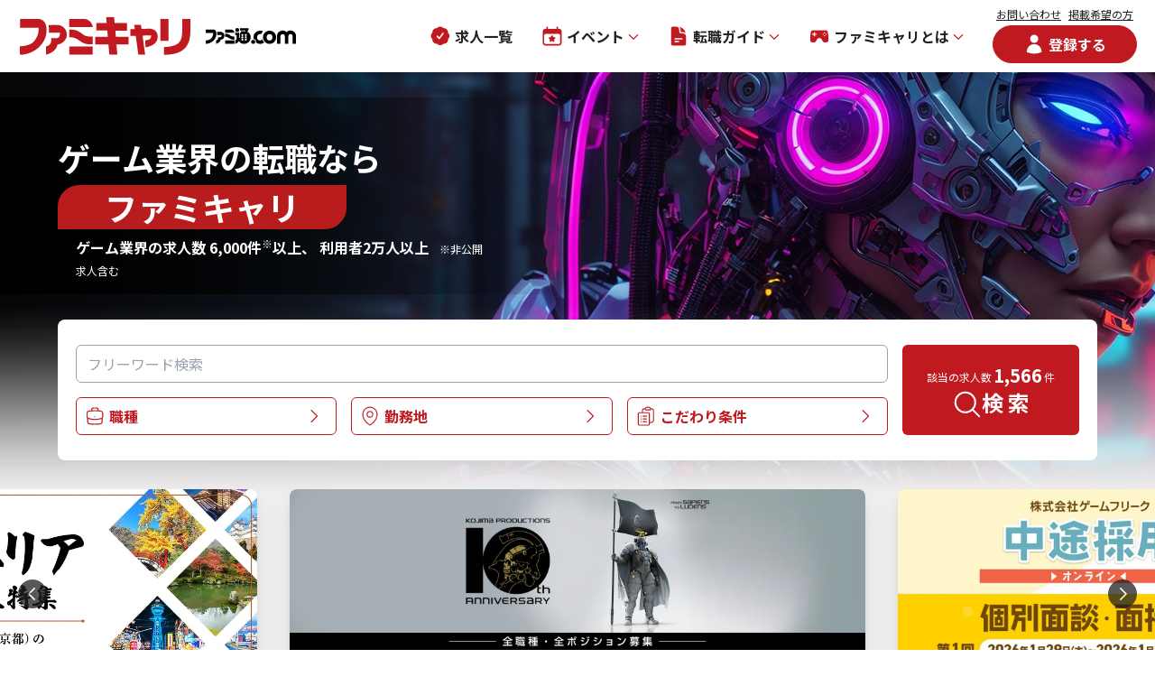

--- FILE ---
content_type: text/html; charset=utf-8
request_url: https://career.famitsu.com/
body_size: 35150
content:
<!DOCTYPE html><!--jenkins_prd_web_front_14--><html lang="ja" class="__variable_7afcbf __variable_069ab3 scroll-pt-20 lg:scroll-pt-14"><head><meta charSet="utf-8"/><meta name="viewport" content="width=device-width, initial-scale=1"/><link rel="preload" href="/_next/static/media/24f6ebe2756575bd-s.p.woff2" as="font" crossorigin="" type="font/woff2"/><link rel="preload" href="/_next/static/media/904be59b21bd51cb-s.p.woff2" as="font" crossorigin="" type="font/woff2"/><link rel="stylesheet" href="/_next/static/css/4b295aa1d76a2802.css" data-precedence="next"/><link rel="stylesheet" href="/_next/static/css/78572ce3dc1fbe6e.css" data-precedence="next"/><link rel="stylesheet" href="/_next/static/css/abf31bcbe2169bb9.css" data-precedence="next"/><link rel="stylesheet" href="/_next/static/css/1b0619fba0cbe587.css" data-precedence="next"/><link rel="stylesheet" href="/_next/static/css/8a93a9e6d7016690.css" data-precedence="next"/><link rel="stylesheet" href="/_next/static/css/1691657c35bf3b0f.css" data-precedence="next"/><link rel="stylesheet" href="/_next/static/css/e95320ffc54c7cbd.css" data-precedence="next"/><link rel="stylesheet" href="/_next/static/css/a919a9bfcfa11409.css" data-precedence="next"/><link rel="preload" as="script" fetchPriority="low" href="/_next/static/chunks/webpack-af3a9ff348761524.js"/><script src="/_next/static/chunks/4bd1b696-100b9d70ed4e49c1.js" async=""></script><script src="/_next/static/chunks/1255-8befde0980f5cba9.js" async=""></script><script src="/_next/static/chunks/main-app-0816fac7c5b23379.js" async=""></script><script src="/_next/static/chunks/app/layout-e03cd277e023293a.js" async=""></script><script src="/_next/static/chunks/5481-bbfc4866f30f3c66.js" async=""></script><script src="/_next/static/chunks/3495-a316a6184f437474.js" async=""></script><script src="/_next/static/chunks/7458-8bece88fc5125576.js" async=""></script><script src="/_next/static/chunks/7268-4438d0db0cf8144a.js" async=""></script><script src="/_next/static/chunks/273-849d12fc263f5c1e.js" async=""></script><script src="/_next/static/chunks/8657-6b58c266fc42afff.js" async=""></script><script src="/_next/static/chunks/4203-86e78f5f66ef3b1e.js" async=""></script><script src="/_next/static/chunks/6600-f3b541f545bd757e.js" async=""></script><script src="/_next/static/chunks/1467-333c1bbba216ca48.js" async=""></script><script src="/_next/static/chunks/app/page-687ebfad0aab180c.js" async=""></script><meta name="next-size-adjust" content=""/><link rel="apple-touch-icon" href="/img_icon_sp_120.png" type="image/png" sizes="120x120"/><link rel="apple-touch-icon" href="/img_icon_sp_152.png" type="image/png" sizes="152x152"/><link rel="apple-touch-icon" href="/img_icon_sp_180.png" type="image/png" sizes="180x180"/><link rel="apple-touch-icon" href="/img_icon_sp_192.png" type="image/png" sizes="192x192"/><title>ゲーム業界の求人・転職・中途採用情報なら【ファミキャリ】</title><meta name="description" content="ゲーム業界の求人・転職・中途採用情報なら【ファミキャリ】ゲーム業界のほぼすべての求人を保有。業界サポート実績2万人以上。キャリアを見据えた転職を徹底サポート。応募書類の添削や面接対策も承ります。"/><meta property="og:title" content="ゲーム業界の求人・転職・中途採用情報なら【ファミキャリ】"/><meta property="og:description" content="ゲーム業界の求人・転職・中途採用情報なら【ファミキャリ】ゲーム業界のほぼすべての求人を保有。業界サポート実績2万人以上。キャリアを見据えた転職を徹底サポート。応募書類の添削や面接対策も承ります。"/><meta property="og:url" content="https://career.famitsu.com"/><meta property="og:site_name" content="ゲーム業界の転職・求人情報ならファミキャリ｜クリーク･アンド･リバー社｜ファミ通.com協力"/><meta property="og:image:type" content="image/png"/><meta property="og:image:width" content="1000"/><meta property="og:image:height" content="500"/><meta property="og:image" content="https://career.famitsu.com/opengraph-image.png?38ad2a4dde63b27e"/><meta property="og:type" content="website"/><meta name="twitter:card" content="summary_large_image"/><meta name="twitter:title" content="ゲーム業界の求人・転職・中途採用情報なら【ファミキャリ】"/><meta name="twitter:description" content="ゲーム業界の求人・転職・中途採用情報なら【ファミキャリ】ゲーム業界のほぼすべての求人を保有。業界サポート実績2万人以上。キャリアを見据えた転職を徹底サポート。応募書類の添削や面接対策も承ります。"/><meta name="twitter:image" content="https://career.famitsu.com/opengraph-image.png"/><link rel="icon" href="/favicon.ico" type="image/x-icon" sizes="144x144"/><link rel="icon" href="/favicon.ico"/><script src="/_next/static/chunks/polyfills-42372ed130431b0a.js" noModule=""></script></head><body><div hidden=""><!--$--><!--/$--></div><!--$!--><template data-dgst="BAILOUT_TO_CLIENT_SIDE_RENDERING"></template><!--/$--><script type="application/ld+json">{
  "@context": "https://schema.org",
  "@type": "Organization",
  "url": "https://www.cri.co.jp/",
  "logo": "https://career.famitsu.com/_next/static/media/logo-creek-and-river.3aef29ba.svg",
  "name": "株式会社クリーク･アンド･リバー社"
}</script><div class="bg-base"><div class="sticky top-0 z-40 w-full"><header class="bg-white"><div class="relative flex items-center px-5 py-2.5 h-20 lg:justify-center lg:py-2 lg:h-14"><a class="flex-none fluid-w-[148px,192px] mr-4 lg:mr-3" href="/"><img alt="ファミキャリ" loading="lazy" decoding="async" data-nimg="fill" class="image-contain" style="position:absolute;height:100%;width:100%;left:0;top:0;right:0;bottom:0;color:transparent" src="/_next/static/media/logo_ver02.b6d9d031.svg"/></a><a href="https://www.famitsu.com/" class="flex-none fluid-w-[80px,100px]" target="_blank" rel="noopener noreferrer"><img alt="ファミ通.com" loading="lazy" decoding="async" data-nimg="fill" class="image-contain" style="position:absolute;height:100%;width:100%;left:0;top:0;right:0;bottom:0;color:transparent" src="/_next/static/media/logo-sponsor.a1a9b1c6.svg"/></a><div class="relative flex flex-none items-center ml-auto z-10 lg:hidden"><nav><ul class="flex space-x-8 items-center"><li class="relative"><a class="nav-link text-default hover:text-primary" href="/job-search"><img alt="求人一覧" loading="lazy" width="24" height="24" decoding="async" data-nimg="1" class="mr-1" style="color:transparent" src="/_next/static/media/nav-job-search.ddde1cd5.svg"/>求人一覧</a></li><li class="relative"><button class="nav-link text-default hover:text-primary" id="headlessui-menu-button-_R_55tapbtb_" type="button" aria-haspopup="menu" aria-expanded="false" data-headlessui-state=""><img alt="イベント" loading="lazy" width="24" height="24" decoding="async" data-nimg="1" style="color:transparent" src="/_next/static/media/nav-event.b017063f.svg"/><span class="ml-1">イベント</span><svg xmlns="http://www.w3.org/2000/svg" viewBox="0 0 32 32" class="transition-transform duration-300 rotate-90 w-3 h-3 fill-primary mt-0.5 ml-1"><path fill="rgba(255,255,255,0)" d="M0 0h32v32H0z"></path><path d="M23.718 16a1.713 1.713 0 0 1-.5 1.215L10.936 29.497a1.718 1.718 0 0 1-2.43-2.43L19.57 16 8.503 4.933a1.718 1.718 0 0 1 2.43-2.43L23.215 14.79a1.713 1.713 0 0 1 .503 1.21Z"></path></svg></button></li><li class="relative"><button class="nav-link text-default hover:text-primary" id="headlessui-menu-button-_R_5ltapbtb_" type="button" aria-haspopup="menu" aria-expanded="false" data-headlessui-state=""><img alt="転職ガイド" loading="lazy" width="24" height="24" decoding="async" data-nimg="1" style="color:transparent" src="/_next/static/media/nav-job-guide.c4acf59c.svg"/><span class="ml-1">転職ガイド</span><svg xmlns="http://www.w3.org/2000/svg" viewBox="0 0 32 32" class="transition-transform duration-300 rotate-90 w-3 h-3 fill-primary mt-0.5 ml-1"><path fill="rgba(255,255,255,0)" d="M0 0h32v32H0z"></path><path d="M23.718 16a1.713 1.713 0 0 1-.5 1.215L10.936 29.497a1.718 1.718 0 0 1-2.43-2.43L19.57 16 8.503 4.933a1.718 1.718 0 0 1 2.43-2.43L23.215 14.79a1.713 1.713 0 0 1 .503 1.21Z"></path></svg></button></li><li class="relative"><button class="nav-link text-default hover:text-primary" id="headlessui-menu-button-_R_65tapbtb_" type="button" aria-haspopup="menu" aria-expanded="false" data-headlessui-state=""><img alt="ファミキャリとは" loading="lazy" width="24" height="24" decoding="async" data-nimg="1" style="color:transparent" src="/_next/static/media/nav-about-us.a0eeb049.svg"/><span class="ml-1">ファミキャリとは</span><svg xmlns="http://www.w3.org/2000/svg" viewBox="0 0 32 32" class="transition-transform duration-300 rotate-90 w-3 h-3 fill-primary mt-0.5 ml-1"><path fill="rgba(255,255,255,0)" d="M0 0h32v32H0z"></path><path d="M23.718 16a1.713 1.713 0 0 1-.5 1.215L10.936 29.497a1.718 1.718 0 0 1-2.43-2.43L19.57 16 8.503 4.933a1.718 1.718 0 0 1 2.43-2.43L23.215 14.79a1.713 1.713 0 0 1 .503 1.21Z"></path></svg></button></li></ul><script type="application/ld+json">{
  "@context": "https://schema.org",
  "@type": "SiteNavigationElement",
  "hasPart": [
    {
      "@type": "WebPage",
      "name": "求人一覧",
      "url": "https://career.famitsu.com/job-search"
    },
    [
      {
        "@type": "WebPage",
        "name": "イベント一覧",
        "url": "https://career.famitsu.com/event"
      },
      {
        "@type": "WebPage",
        "name": "会社説明会",
        "url": "https://career.famitsu.com/event/orientation"
      },
      {
        "@type": "WebPage",
        "name": "交流イベント",
        "url": "https://career.famitsu.com/event/interaction"
      },
      {
        "@type": "WebPage",
        "name": "セミナー",
        "url": "https://career.famitsu.com/event/seminar"
      }
    ],
    [
      {
        "@type": "WebPage",
        "name": "転職コラム",
        "url": "https://career.famitsu.com/column"
      },
      {
        "@type": "WebPage",
        "name": "転職サポート事例",
        "url": "https://career.famitsu.com/case"
      },
      {
        "@type": "WebPage",
        "name": "会社探訪",
        "url": "https://career.famitsu.com/company-visit"
      },
      {
        "@type": "WebPage",
        "name": "ゲーム業界用語と解説",
        "url": "https://career.famitsu.com/gamewords"
      }
    ],
    [
      {
        "@type": "WebPage",
        "name": "ファミキャリについて",
        "url": "https://career.famitsu.com/about"
      },
      {
        "@type": "WebPage",
        "name": "エージェント一覧",
        "url": "https://career.famitsu.com/agent"
      },
      {
        "@type": "WebPage",
        "name": "FAQ",
        "url": "https://career.famitsu.com/about/faq"
      }
    ]
  ]
}</script></nav><div class="flex flex-col items-center ml-8"><ul class="inline-flex space-x-2 -mt-2"><li><a class="underline text-xs" href="/contact">お問い合わせ</a></li><li><a class="underline text-xs" href="/request">掲載希望の方</a></li></ul><a class="inline-flex items-center justify-center relative border font-bold duration-300 hover:transition-colors disabled:cursor-default disabled:opacity-50 rounded-full bg-primary text-white border-primary hover:bg-white hover:text-primary px-6 py-2 text-base w-40 mt-0.5" href="/registration"><span class="inline-block mr-1" style="width:24px;height:24px"><svg xmlns="http://www.w3.org/2000/svg" viewBox="0 0 32 32" width="24" height="24" fill="currentColor"><path fill="rgba(255,255,255,0)" d="M0 0h32v32H0z"></path><path d="M21.151 8.018a4.988 4.988 0 1 1-4.988-4.988 4.988 4.988 0 0 1 4.988 4.988ZM6.186 26.799a9.976 9.976 0 1 1 19.952 0 24.007 24.007 0 0 1-19.952 0Z"></path><path d="M16.163 2a6.019 6.019 0 1 1-6.019 6.019A6.025 6.025 0 0 1 16.163 2Zm0 9.977a3.958 3.958 0 1 0-3.957-3.958 3.963 3.963 0 0 0 3.957 3.958Zm0 3.815A11.019 11.019 0 0 1 27.17 26.8a1.03 1.03 0 0 1-.6.936A24.715 24.715 0 0 1 16.196 30h-.035a24.764 24.764 0 0 1-10.4-2.265 1.03 1.03 0 0 1-.6-.936 11 11 0 0 1 11.002-11.007Zm8.923 10.346a8.947 8.947 0 0 0-17.844 0 22.724 22.724 0 0 0 8.922 1.8h.034a22.651 22.651 0 0 0 8.887-1.8Z"></path></svg></span>登録する</a></div></div></div></header><div class="animate-fade-out"></div></div><div class="hidden fixed bottom-3 left-1/2 -translate-x-1/2 z-50 lg:block"><nav class="flex items-center w-87 rounded-lg bg-white drop-shadow-xl"><ul class="flex justify-center space-x-8 w-full"><li><a class="flex flex-col items-center" href="/job-new"><img alt="新着求人" loading="lazy" width="24" height="24" decoding="async" data-nimg="1" style="color:transparent" src="/_next/static/media/nav-fixed-job-new.933d1259.svg"/><span class="font-bold text-primary text-xs mt-1">新着求人</span></a></li><li><a class="flex flex-col items-center" href="/registration"><img alt="相談する" loading="lazy" width="24" height="24" decoding="async" data-nimg="1" style="color:transparent" src="/_next/static/media/nav-fixed-user-register.1590a920.svg"/><span class="font-bold text-primary text-xs mt-1">相談する</span></a></li><li><button class="flex flex-col items-center text-primary" type="button"><span class="inline-block" style="width:24px;height:24px"><svg xmlns="http://www.w3.org/2000/svg" viewBox="0 0 32 32" width="24" height="24" fill="currentColor"><path fill="rgba(255,255,255,0)" d="M0 0h32v32H0z"></path><path fill="none" stroke="currentColor" stroke-linecap="round" stroke-linejoin="round" stroke-width="2" d="M29.251 29.25 21.6 21.599m0 0a11.042 11.042 0 1 0-15.615 0 11.042 11.042 0 0 0 15.614-.001Z"></path></svg></span><span class="font-bold text-primary text-xs mt-1">求人検索</span></button></li></ul><button type="button" class="ml-auto bg-primary min-w-17 h-18 rounded-r-lg hover:bg-primary-light"><span class="flex flex-col items-center space-y-2"><span class="block w-[1.875rem] h-[0.1875rem] bg-white duration-200"></span><span class="block w-[1.875rem] h-[0.1875rem] bg-white duration-200 opacity-1"></span><span class="block w-[1.875rem] h-[0.1875rem] bg-white duration-200"></span></span></button></nav></div><main class="pb-7"><div id="bg_top" class="bg-[auto 466px] md:bg-contain md:bg-top py-7 md:py-0 bg-no-repeat"><div class="mx-auto max-w-7xl xl:px-5"><div class="max-w-6xl mx-auto"></div></div><div class="w-full"><div class="py-4 mx-auto top-4 xl:px-5 md:pt-2 md:pb-0 w-fll bg-gradient-to-r from-black via-transparent to-none md:bg-gradient-to-b"><div class="max-w-6xl mx-auto pt-7 md:pt-0"><h1 class="text-[36px] font-bold mb-2 leading-tight md:text-center"><span class="text-white md:text-2xl">ゲーム業界の転職なら</span></h1><h1 class="text-[36px] font-bold px-auto my-2 md:pb-2 leading-tight max-w-80 md:max-w-50 md:max-h-10 md:mx-auto border-solid border-red-700 border-2 md:border-1 rounded-tl-3xl md:rounded-tl-2xl rounded-br-3xl md:rounded-br-2xl bg-red-700 text-center md:text-2xl text-white">ファミキャリ</h1><p class="font-bold text-white max-w-125 xl:px-5"><span class="md:block">ゲーム業界の求人数 6,000件<sup>※</sup>以上、<!-- --> </span>利用者2万人以上<span class="ml-3 text-xs font-normal">※非公開求人含む</span></p></div></div></div><div class="max-w-7xl mx-auto xl:px-5"><div class="max-w-6xl mx-auto pt-7 md:pt-0"><a class="relative hidden w-full p-3 my-5 text-xl font-bold text-center text-white rounded-full bg-primary md:block" href="/registration">無料登録する<span class="absolute right-5"><span class="inline-block" style="width:16px;height:16px"><svg xmlns="http://www.w3.org/2000/svg" viewBox="0 0 32 32" width="16" height="16" fill="#ffffff"><path fill="rgba(255,255,255,0)" d="M0 0h32v32H0z"></path><path d="M23.718 16a1.713 1.713 0 0 1-.5 1.215L10.936 29.497a1.718 1.718 0 0 1-2.43-2.43L19.57 16 8.503 4.933a1.718 1.718 0 0 1 2.43-2.43L23.215 14.79a1.713 1.713 0 0 1 .503 1.21Z"></path></svg></span></span></a><!--$!--><template data-dgst="BAILOUT_TO_CLIENT_SIDE_RENDERING"></template><!--/$--></div></div><div class="mt-8 mb-6 md:mt-10"><section class="splide" aria-label="top-carousel"><div class="relative drop-shadow-xl"><div class="h-58 md:h-56"><div class="splide__track"><ul class="splide__list"></ul></div></div><div class="splide__arrows carousel-arrows px-8"><button type="button" class="splide__arrow splide__arrow--prev carousel-arrow carousel-arrow-prev left-5"><svg xmlns="http://www.w3.org/2000/svg" viewBox="0 0 32 32" class="transition-transform duration-300 rotate-0 w-4 h-4 ml-px fill-current"><path fill="rgba(255,255,255,0)" d="M0 0h32v32H0z"></path><path d="M23.718 16a1.713 1.713 0 0 1-.5 1.215L10.936 29.497a1.718 1.718 0 0 1-2.43-2.43L19.57 16 8.503 4.933a1.718 1.718 0 0 1 2.43-2.43L23.215 14.79a1.713 1.713 0 0 1 .503 1.21Z"></path></svg></button><button type="button" class="splide__arrow splide__arrow--next carousel-arrow carousel-arrow-next right-5"><svg xmlns="http://www.w3.org/2000/svg" viewBox="0 0 32 32" class="transition-transform duration-300 rotate-0 w-4 h-4 ml-px fill-current"><path fill="rgba(255,255,255,0)" d="M0 0h32v32H0z"></path><path d="M23.718 16a1.713 1.713 0 0 1-.5 1.215L10.936 29.497a1.718 1.718 0 0 1-2.43-2.43L19.57 16 8.503 4.933a1.718 1.718 0 0 1 2.43-2.43L23.215 14.79a1.713 1.713 0 0 1 .503 1.21Z"></path></svg></button></div></div><div class="mt-6 min-h-3 md:min-h-3"><ul class="splide__pagination carousel-pagination"></ul></div></section></div></div><section class="py-8 bg-dark-deep"><div class="max-w-7xl mx-auto xl:px-5"><h2 class="text-white fluid-text-[18px,24px] font-bold">ご紹介可能企業 ピックアップ</h2></div><div class="mx-auto max-w-7xl mt-7 md:mt-6"><div class="splide" aria-label="pickup-companies-carousel"><div class="relative fluid-h-[171px,234px]"><div class="splide__track"><ul class="splide__list"></ul></div><div class="splide__arrows carousel-arrows"><button type="button" class="splide__arrow splide__arrow--prev carousel-arrow carousel-arrow-prev left-2.5"><svg xmlns="http://www.w3.org/2000/svg" viewBox="0 0 32 32" class="transition-transform duration-300 rotate-0 w-3 h-3 ml-px fill-current"><path fill="rgba(255,255,255,0)" d="M0 0h32v32H0z"></path><path d="M23.718 16a1.713 1.713 0 0 1-.5 1.215L10.936 29.497a1.718 1.718 0 0 1-2.43-2.43L19.57 16 8.503 4.933a1.718 1.718 0 0 1 2.43-2.43L23.215 14.79a1.713 1.713 0 0 1 .503 1.21Z"></path></svg></button><button type="button" class="splide__arrow splide__arrow--next carousel-arrow carousel-arrow-next right-2.5"><svg xmlns="http://www.w3.org/2000/svg" viewBox="0 0 32 32" class="transition-transform duration-300 rotate-0 w-3 h-3 ml-px fill-current"><path fill="rgba(255,255,255,0)" d="M0 0h32v32H0z"></path><path d="M23.718 16a1.713 1.713 0 0 1-.5 1.215L10.936 29.497a1.718 1.718 0 0 1-2.43-2.43L19.57 16 8.503 4.933a1.718 1.718 0 0 1 2.43-2.43L23.215 14.79a1.713 1.713 0 0 1 .503 1.21Z"></path></svg></button></div></div></div></div><div class="max-w-7xl mx-auto xl:px-5 mt-6 text-right"><a class="inline-flex items-center font-bold text-white" href="/corp">企業一覧<svg xmlns="http://www.w3.org/2000/svg" viewBox="0 0 32 32" class="transition-transform duration-300 rotate-0 fill-current w-4 h-4 ml-2 mt-0.5"><path fill="rgba(255,255,255,0)" d="M0 0h32v32H0z"></path><path d="M23.718 16a1.713 1.713 0 0 1-.5 1.215L10.936 29.497a1.718 1.718 0 0 1-2.43-2.43L19.57 16 8.503 4.933a1.718 1.718 0 0 1 2.43-2.43L23.215 14.79a1.713 1.713 0 0 1 .503 1.21Z"></path></svg></a></div></section><div class="relative flex justify-between w-full max-w-7xl mx-auto pt-10 lg:block mb-20"><div class="flex-auto max-w-[60rem] min-w-0 mr-10 lg:mr-0"><section class="mt-8"><h2 class="flex font-bold fluid-text-[22px,24px] text-primary md:px-5"><span class="inline-block mr-2 mt-2.5" style="width:32px;height:32px"><svg xmlns="http://www.w3.org/2000/svg" width="32" height="32" fill="currentColor"><g transform="translate(0 -104.117)"><path fill="#4b4b4b" d="M24.688 104.117H3.311A3.281 3.281 0 0 0 0 107.368v12.9a3.281 3.281 0 0 0 3.311 3.251h21.378A3.281 3.281 0 0 0 28 120.267v-12.9a3.282 3.282 0 0 0-3.312-3.25Zm-18.31 9.821h-1.79v1.757H3.212v-1.757h-1.79v-1.351h1.79v-1.754h1.376v1.758h1.79v1.35Zm13.817 6.084H7.805v-12.449h12.39Z"></path><rect width="28" height="20" fill="#c01a20" rx="2" transform="translate(0 104.117)"></rect><g fill="#f2f0f0" transform="translate(0 -1.949)"><circle cx="0.65" cy="0.65" r="0.65" transform="translate(23.326 111.066)"></circle><circle cx="0.65" cy="0.65" r="0.65" transform="translate(23.326 113.766)"></circle><circle cx="0.65" cy="0.65" r="0.65" transform="translate(24.7 112.416)"></circle><circle cx="0.65" cy="0.65" r="0.65" transform="translate(22 112.416)"></circle></g><g fill="#f2f0f0" transform="translate(-20 4.051)"><circle cx="0.65" cy="0.65" r="0.65" transform="translate(23.326 111.066)"></circle><circle cx="0.65" cy="0.65" r="0.65" transform="translate(23.326 113.766)"></circle><circle cx="0.65" cy="0.65" r="0.65" transform="translate(24.7 112.416)"></circle><circle cx="0.65" cy="0.65" r="0.65" transform="translate(22 112.416)"></circle></g><path fill="#f2f0f0" d="M8 107.117h12v14H8z"></path><circle cx="1.5" cy="1.5" r="1.5" fill="#fff" transform="translate(2.5 109.617)"></circle><circle cx="1.5" cy="1.5" r="1.5" fill="#fff" transform="translate(22.5 115.617)"></circle></g></svg></span>カテゴリ特集求人</h2><div class="mt-7 px-11 md:mt-6 md:px-0"><div class="splide" aria-label="occupations-job-carousel"><div class="relative"><div class="splide__track"><ul class="splide__list"><li class="splide__slide"><a href="/job-search/free_word/2"><div class="flex flex-col break-all bg-white rounded-lg items-stretch"><div class="relative rounded-t-lg overflow-hidden" style="width:17rem;height:12.625rem"><img alt="Unreal Engine画像" loading="lazy" decoding="async" data-nimg="fill" class="rounded-b-lg image-cover" style="position:absolute;height:100%;width:100%;left:0;top:0;right:0;bottom:0;color:transparent" sizes="100vw" srcSet="/_next/image?url=%2F_next%2Fstatic%2Fmedia%2Fimg_unreal_engine_top.845b678b.png&amp;w=640&amp;q=75 640w, /_next/image?url=%2F_next%2Fstatic%2Fmedia%2Fimg_unreal_engine_top.845b678b.png&amp;w=750&amp;q=75 750w, /_next/image?url=%2F_next%2Fstatic%2Fmedia%2Fimg_unreal_engine_top.845b678b.png&amp;w=828&amp;q=75 828w, /_next/image?url=%2F_next%2Fstatic%2Fmedia%2Fimg_unreal_engine_top.845b678b.png&amp;w=1080&amp;q=75 1080w, /_next/image?url=%2F_next%2Fstatic%2Fmedia%2Fimg_unreal_engine_top.845b678b.png&amp;w=1200&amp;q=75 1200w, /_next/image?url=%2F_next%2Fstatic%2Fmedia%2Fimg_unreal_engine_top.845b678b.png&amp;w=1920&amp;q=75 1920w, /_next/image?url=%2F_next%2Fstatic%2Fmedia%2Fimg_unreal_engine_top.845b678b.png&amp;w=2048&amp;q=75 2048w, /_next/image?url=%2F_next%2Fstatic%2Fmedia%2Fimg_unreal_engine_top.845b678b.png&amp;w=3840&amp;q=75 3840w" src="/_next/image?url=%2F_next%2Fstatic%2Fmedia%2Fimg_unreal_engine_top.845b678b.png&amp;w=3840&amp;q=75"/></div></div></a></li><li class="splide__slide"><a href="/job-search/free_word/1"><div class="flex flex-col break-all bg-white rounded-lg items-stretch"><div class="relative rounded-t-lg overflow-hidden" style="width:17rem;height:12.625rem"><img alt="Unity画像" loading="lazy" decoding="async" data-nimg="fill" class="rounded-b-lg image-cover" style="position:absolute;height:100%;width:100%;left:0;top:0;right:0;bottom:0;color:transparent" sizes="100vw" srcSet="/_next/image?url=%2F_next%2Fstatic%2Fmedia%2Fimg_unity_top.325391b3.png&amp;w=640&amp;q=75 640w, /_next/image?url=%2F_next%2Fstatic%2Fmedia%2Fimg_unity_top.325391b3.png&amp;w=750&amp;q=75 750w, /_next/image?url=%2F_next%2Fstatic%2Fmedia%2Fimg_unity_top.325391b3.png&amp;w=828&amp;q=75 828w, /_next/image?url=%2F_next%2Fstatic%2Fmedia%2Fimg_unity_top.325391b3.png&amp;w=1080&amp;q=75 1080w, /_next/image?url=%2F_next%2Fstatic%2Fmedia%2Fimg_unity_top.325391b3.png&amp;w=1200&amp;q=75 1200w, /_next/image?url=%2F_next%2Fstatic%2Fmedia%2Fimg_unity_top.325391b3.png&amp;w=1920&amp;q=75 1920w, /_next/image?url=%2F_next%2Fstatic%2Fmedia%2Fimg_unity_top.325391b3.png&amp;w=2048&amp;q=75 2048w, /_next/image?url=%2F_next%2Fstatic%2Fmedia%2Fimg_unity_top.325391b3.png&amp;w=3840&amp;q=75 3840w" src="/_next/image?url=%2F_next%2Fstatic%2Fmedia%2Fimg_unity_top.325391b3.png&amp;w=3840&amp;q=75"/></div></div></a></li></ul></div><div class="splide__arrows carousel-arrows"><button type="button" class="splide__arrow splide__arrow--prev carousel-arrow carousel-arrow-prev -left-14 md:left-2.5"><svg xmlns="http://www.w3.org/2000/svg" viewBox="0 0 32 32" class="transition-transform duration-300 rotate-0 w-3 h-3 ml-px fill-current"><path fill="rgba(255,255,255,0)" d="M0 0h32v32H0z"></path><path d="M23.718 16a1.713 1.713 0 0 1-.5 1.215L10.936 29.497a1.718 1.718 0 0 1-2.43-2.43L19.57 16 8.503 4.933a1.718 1.718 0 0 1 2.43-2.43L23.215 14.79a1.713 1.713 0 0 1 .503 1.21Z"></path></svg></button><button type="button" class="splide__arrow splide__arrow--next carousel-arrow carousel-arrow-next -right-14 md:right-2.5"><svg xmlns="http://www.w3.org/2000/svg" viewBox="0 0 32 32" class="transition-transform duration-300 rotate-0 w-3 h-3 ml-px fill-current"><path fill="rgba(255,255,255,0)" d="M0 0h32v32H0z"></path><path d="M23.718 16a1.713 1.713 0 0 1-.5 1.215L10.936 29.497a1.718 1.718 0 0 1-2.43-2.43L19.57 16 8.503 4.933a1.718 1.718 0 0 1 2.43-2.43L23.215 14.79a1.713 1.713 0 0 1 .503 1.21Z"></path></svg></button></div></div><div class="mt-10 md:mt-6"><ul class="splide__pagination carousel-pagination"></ul></div></div></div></section><section class="mt-8"><h2 class="flex font-bold fluid-text-[22px,24px] text-primary md:px-5"><span class="inline-block mr-2 pt-1.5" style="width:32px;height:32px"><svg xmlns="http://www.w3.org/2000/svg" width="32" height="32" fill="currentColor"><g fill="#c01a20" data-name="\u30B0\u30EB\u30FC\u30D7 2732"><path fill-rule="evenodd" d="M6.462 4a3.855 3.855 0 0 1 3.692-4h3.696a3.855 3.855 0 0 1 3.692 4v.273q1.722.17 3.414.445a3.828 3.828 0 0 1 3.047 3.889v4.043a3.829 3.829 0 0 1-2.383 3.669A28.306 28.306 0 0 1 12 18a28.3 28.3 0 0 1-9.617-1.679A3.829 3.829 0 0 1 0 12.65V8.608a3.827 3.827 0 0 1 3.05-3.889q1.7-.276 3.412-.446Zm9.231 0v.12a56.231 56.231 0 0 0-7.385 0V4a1.928 1.928 0 0 1 1.846-2h3.696a1.928 1.928 0 0 1 1.842 2Zm-3.692 11a1 1 0 1 0-.923-1A.964.964 0 0 0 12 15Z" data-name="\u30D1\u30B9 2805"></path><path d="M.75 20.65v-2.8a6.147 6.147 0 0 0 .891.31A40.327 40.327 0 0 0 12 19.5a40.318 40.318 0 0 0 10.359-1.335 6.218 6.218 0 0 0 .891-.315v2.8a3.224 3.224 0 0 1-3.154 2.923 76.514 76.514 0 0 1-8.1.427 76.707 76.707 0 0 1-8.108-.428A3.22 3.22 0 0 1 .75 20.65Z" data-name="\u30D1\u30B9 2806"></path></g></svg></span>職種特集求人</h2><div class="mt-7 px-11 md:mt-6 md:px-0"><div class="splide" aria-label="occupations-job-carousel"><div class="relative"><div class="splide__track"><ul class="splide__list"><li class="splide__slide"><div class="flex flex-col break-all bg-white rounded-lg items-stretch"><a href="/job-search/occupation/1"><div class="relative rounded-t-lg overflow-hidden" style="width:17rem;height:12.625rem"><img alt="プランナー画像" loading="lazy" decoding="async" data-nimg="fill" class="rounded-b-lg image-cover" style="position:absolute;height:100%;width:100%;left:0;top:0;right:0;bottom:0;color:transparent" sizes="100vw" srcSet="/_next/image?url=%2F_next%2Fstatic%2Fmedia%2Fimg_planner_top.25fe3d57.png&amp;w=640&amp;q=75 640w, /_next/image?url=%2F_next%2Fstatic%2Fmedia%2Fimg_planner_top.25fe3d57.png&amp;w=750&amp;q=75 750w, /_next/image?url=%2F_next%2Fstatic%2Fmedia%2Fimg_planner_top.25fe3d57.png&amp;w=828&amp;q=75 828w, /_next/image?url=%2F_next%2Fstatic%2Fmedia%2Fimg_planner_top.25fe3d57.png&amp;w=1080&amp;q=75 1080w, /_next/image?url=%2F_next%2Fstatic%2Fmedia%2Fimg_planner_top.25fe3d57.png&amp;w=1200&amp;q=75 1200w, /_next/image?url=%2F_next%2Fstatic%2Fmedia%2Fimg_planner_top.25fe3d57.png&amp;w=1920&amp;q=75 1920w, /_next/image?url=%2F_next%2Fstatic%2Fmedia%2Fimg_planner_top.25fe3d57.png&amp;w=2048&amp;q=75 2048w, /_next/image?url=%2F_next%2Fstatic%2Fmedia%2Fimg_planner_top.25fe3d57.png&amp;w=3840&amp;q=75 3840w" src="/_next/image?url=%2F_next%2Fstatic%2Fmedia%2Fimg_planner_top.25fe3d57.png&amp;w=3840&amp;q=75"/></div></a></div></li><li class="splide__slide"><a href="/job-search/occupation/2"><div class="flex flex-col break-all bg-white rounded-lg items-stretch"><div class="relative rounded-t-lg overflow-hidden" style="width:17rem;height:12.625rem"><img alt="デザイナー画像" loading="lazy" decoding="async" data-nimg="fill" class="rounded-b-lg image-cover" style="position:absolute;height:100%;width:100%;left:0;top:0;right:0;bottom:0;color:transparent" sizes="100vw" srcSet="/_next/image?url=%2F_next%2Fstatic%2Fmedia%2Fimg_designer_top.2e6ed5b2.png&amp;w=640&amp;q=75 640w, /_next/image?url=%2F_next%2Fstatic%2Fmedia%2Fimg_designer_top.2e6ed5b2.png&amp;w=750&amp;q=75 750w, /_next/image?url=%2F_next%2Fstatic%2Fmedia%2Fimg_designer_top.2e6ed5b2.png&amp;w=828&amp;q=75 828w, /_next/image?url=%2F_next%2Fstatic%2Fmedia%2Fimg_designer_top.2e6ed5b2.png&amp;w=1080&amp;q=75 1080w, /_next/image?url=%2F_next%2Fstatic%2Fmedia%2Fimg_designer_top.2e6ed5b2.png&amp;w=1200&amp;q=75 1200w, /_next/image?url=%2F_next%2Fstatic%2Fmedia%2Fimg_designer_top.2e6ed5b2.png&amp;w=1920&amp;q=75 1920w, /_next/image?url=%2F_next%2Fstatic%2Fmedia%2Fimg_designer_top.2e6ed5b2.png&amp;w=2048&amp;q=75 2048w, /_next/image?url=%2F_next%2Fstatic%2Fmedia%2Fimg_designer_top.2e6ed5b2.png&amp;w=3840&amp;q=75 3840w" src="/_next/image?url=%2F_next%2Fstatic%2Fmedia%2Fimg_designer_top.2e6ed5b2.png&amp;w=3840&amp;q=75"/></div></div></a></li><li class="splide__slide"><a href="/job-search/occupation/3"><div class="flex flex-col break-all bg-white rounded-lg items-stretch"><div class="relative rounded-t-lg overflow-hidden" style="width:17rem;height:12.625rem"><img alt="エンジニア画像" loading="lazy" decoding="async" data-nimg="fill" class="rounded-b-lg image-cover" style="position:absolute;height:100%;width:100%;left:0;top:0;right:0;bottom:0;color:transparent" sizes="100vw" srcSet="/_next/image?url=%2F_next%2Fstatic%2Fmedia%2Fimg_engineers_top.24d3cea4.png&amp;w=640&amp;q=75 640w, /_next/image?url=%2F_next%2Fstatic%2Fmedia%2Fimg_engineers_top.24d3cea4.png&amp;w=750&amp;q=75 750w, /_next/image?url=%2F_next%2Fstatic%2Fmedia%2Fimg_engineers_top.24d3cea4.png&amp;w=828&amp;q=75 828w, /_next/image?url=%2F_next%2Fstatic%2Fmedia%2Fimg_engineers_top.24d3cea4.png&amp;w=1080&amp;q=75 1080w, /_next/image?url=%2F_next%2Fstatic%2Fmedia%2Fimg_engineers_top.24d3cea4.png&amp;w=1200&amp;q=75 1200w, /_next/image?url=%2F_next%2Fstatic%2Fmedia%2Fimg_engineers_top.24d3cea4.png&amp;w=1920&amp;q=75 1920w, /_next/image?url=%2F_next%2Fstatic%2Fmedia%2Fimg_engineers_top.24d3cea4.png&amp;w=2048&amp;q=75 2048w, /_next/image?url=%2F_next%2Fstatic%2Fmedia%2Fimg_engineers_top.24d3cea4.png&amp;w=3840&amp;q=75 3840w" src="/_next/image?url=%2F_next%2Fstatic%2Fmedia%2Fimg_engineers_top.24d3cea4.png&amp;w=3840&amp;q=75"/></div></div></a></li></ul></div><div class="splide__arrows carousel-arrows"><button type="button" class="splide__arrow splide__arrow--prev carousel-arrow carousel-arrow-prev -left-14 md:left-2.5"><svg xmlns="http://www.w3.org/2000/svg" viewBox="0 0 32 32" class="transition-transform duration-300 rotate-0 w-3 h-3 ml-px fill-current"><path fill="rgba(255,255,255,0)" d="M0 0h32v32H0z"></path><path d="M23.718 16a1.713 1.713 0 0 1-.5 1.215L10.936 29.497a1.718 1.718 0 0 1-2.43-2.43L19.57 16 8.503 4.933a1.718 1.718 0 0 1 2.43-2.43L23.215 14.79a1.713 1.713 0 0 1 .503 1.21Z"></path></svg></button><button type="button" class="splide__arrow splide__arrow--next carousel-arrow carousel-arrow-next -right-14 md:right-2.5"><svg xmlns="http://www.w3.org/2000/svg" viewBox="0 0 32 32" class="transition-transform duration-300 rotate-0 w-3 h-3 ml-px fill-current"><path fill="rgba(255,255,255,0)" d="M0 0h32v32H0z"></path><path d="M23.718 16a1.713 1.713 0 0 1-.5 1.215L10.936 29.497a1.718 1.718 0 0 1-2.43-2.43L19.57 16 8.503 4.933a1.718 1.718 0 0 1 2.43-2.43L23.215 14.79a1.713 1.713 0 0 1 .503 1.21Z"></path></svg></button></div></div><div class="mt-10 md:mt-6"><ul class="splide__pagination carousel-pagination"></ul></div></div></div></section><section class="mt-8"><h2 class="flex font-bold fluid-text-[22px,24px] text-primary md:px-5"><span class="inline-block mr-2" style="width:32px;height:32px"><svg xmlns="http://www.w3.org/2000/svg" fill="currentColor" class="icon-search-location2_svg__size-6" viewBox="0 0 24 24" width="32" height="32"><path fill-rule="evenodd" d="m11.54 22.351.07.04.028.016a.76.76 0 0 0 .723 0l.028-.015.071-.041a16.975 16.975 0 0 0 1.144-.742 19.58 19.58 0 0 0 2.683-2.282c1.944-1.99 3.963-4.98 3.963-8.827a8.25 8.25 0 0 0-16.5 0c0 3.846 2.02 6.837 3.963 8.827a19.58 19.58 0 0 0 2.682 2.282 16.975 16.975 0 0 0 1.145.742ZM12 13.5a3 3 0 1 0 0-6 3 3 0 0 0 0 6Z" clip-rule="evenodd"></path></svg></span>エリア別求人</h2><div class="mt-7 px-11 md:mt-6 md:px-0"><div class="splide" aria-label="new-job-area"><div class="relative"><div class="splide__track"><ul class="splide__list"><li class="splide__slide"><div class="flex flex-col break-all bg-white rounded-lg h-75 w-103 md:max-w-80"><a href="/job-search/location/27"><div class="relative rounded-t-lg overflow-hidden" style="width:100%;height:14.25rem"><img alt="大阪特集イメージPC" loading="lazy" decoding="async" data-nimg="fill" class="image-cover md:hidden" style="position:absolute;height:100%;width:100%;left:0;top:0;right:0;bottom:0;color:transparent" sizes="100vw" srcSet="/_next/image?url=%2F_next%2Fstatic%2Fmedia%2Fimg_osaka_area_pc.4946e8cd.png&amp;w=640&amp;q=75 640w, /_next/image?url=%2F_next%2Fstatic%2Fmedia%2Fimg_osaka_area_pc.4946e8cd.png&amp;w=750&amp;q=75 750w, /_next/image?url=%2F_next%2Fstatic%2Fmedia%2Fimg_osaka_area_pc.4946e8cd.png&amp;w=828&amp;q=75 828w, /_next/image?url=%2F_next%2Fstatic%2Fmedia%2Fimg_osaka_area_pc.4946e8cd.png&amp;w=1080&amp;q=75 1080w, /_next/image?url=%2F_next%2Fstatic%2Fmedia%2Fimg_osaka_area_pc.4946e8cd.png&amp;w=1200&amp;q=75 1200w, /_next/image?url=%2F_next%2Fstatic%2Fmedia%2Fimg_osaka_area_pc.4946e8cd.png&amp;w=1920&amp;q=75 1920w, /_next/image?url=%2F_next%2Fstatic%2Fmedia%2Fimg_osaka_area_pc.4946e8cd.png&amp;w=2048&amp;q=75 2048w, /_next/image?url=%2F_next%2Fstatic%2Fmedia%2Fimg_osaka_area_pc.4946e8cd.png&amp;w=3840&amp;q=75 3840w" src="/_next/image?url=%2F_next%2Fstatic%2Fmedia%2Fimg_osaka_area_pc.4946e8cd.png&amp;w=3840&amp;q=75"/><img alt="大阪特集イメージSP" loading="lazy" decoding="async" data-nimg="fill" class="hidden image-cover md:block" style="position:absolute;height:100%;width:100%;left:0;top:0;right:0;bottom:0;color:transparent" sizes="100vw" srcSet="/_next/image?url=%2F_next%2Fstatic%2Fmedia%2Fimg_osaka_area_sp.43ebe172.png&amp;w=640&amp;q=75 640w, /_next/image?url=%2F_next%2Fstatic%2Fmedia%2Fimg_osaka_area_sp.43ebe172.png&amp;w=750&amp;q=75 750w, /_next/image?url=%2F_next%2Fstatic%2Fmedia%2Fimg_osaka_area_sp.43ebe172.png&amp;w=828&amp;q=75 828w, /_next/image?url=%2F_next%2Fstatic%2Fmedia%2Fimg_osaka_area_sp.43ebe172.png&amp;w=1080&amp;q=75 1080w, /_next/image?url=%2F_next%2Fstatic%2Fmedia%2Fimg_osaka_area_sp.43ebe172.png&amp;w=1200&amp;q=75 1200w, /_next/image?url=%2F_next%2Fstatic%2Fmedia%2Fimg_osaka_area_sp.43ebe172.png&amp;w=1920&amp;q=75 1920w, /_next/image?url=%2F_next%2Fstatic%2Fmedia%2Fimg_osaka_area_sp.43ebe172.png&amp;w=2048&amp;q=75 2048w, /_next/image?url=%2F_next%2Fstatic%2Fmedia%2Fimg_osaka_area_sp.43ebe172.png&amp;w=3840&amp;q=75 3840w" src="/_next/image?url=%2F_next%2Fstatic%2Fmedia%2Fimg_osaka_area_sp.43ebe172.png&amp;w=3840&amp;q=75"/></div><div class="flex-auto px-5 pt-4 pb-5"><div class="font-bold mb-3 text-center line-clamp-2">大阪</div></div></a></div></li><li class="splide__slide"><div class="flex flex-col break-all bg-white rounded-lg h-75 w-103 md:max-w-80"><a href="/job-search/location/26"><div class="relative rounded-t-lg overflow-hidden" style="width:100%;height:14.25rem"><img alt="京都特集イメージPC" loading="lazy" decoding="async" data-nimg="fill" class="image-cover md:hidden" style="position:absolute;height:100%;width:100%;left:0;top:0;right:0;bottom:0;color:transparent" sizes="100vw" srcSet="/_next/image?url=%2F_next%2Fstatic%2Fmedia%2Fimg_kyoto_area_pc.1227f5a2.png&amp;w=640&amp;q=75 640w, /_next/image?url=%2F_next%2Fstatic%2Fmedia%2Fimg_kyoto_area_pc.1227f5a2.png&amp;w=750&amp;q=75 750w, /_next/image?url=%2F_next%2Fstatic%2Fmedia%2Fimg_kyoto_area_pc.1227f5a2.png&amp;w=828&amp;q=75 828w, /_next/image?url=%2F_next%2Fstatic%2Fmedia%2Fimg_kyoto_area_pc.1227f5a2.png&amp;w=1080&amp;q=75 1080w, /_next/image?url=%2F_next%2Fstatic%2Fmedia%2Fimg_kyoto_area_pc.1227f5a2.png&amp;w=1200&amp;q=75 1200w, /_next/image?url=%2F_next%2Fstatic%2Fmedia%2Fimg_kyoto_area_pc.1227f5a2.png&amp;w=1920&amp;q=75 1920w, /_next/image?url=%2F_next%2Fstatic%2Fmedia%2Fimg_kyoto_area_pc.1227f5a2.png&amp;w=2048&amp;q=75 2048w, /_next/image?url=%2F_next%2Fstatic%2Fmedia%2Fimg_kyoto_area_pc.1227f5a2.png&amp;w=3840&amp;q=75 3840w" src="/_next/image?url=%2F_next%2Fstatic%2Fmedia%2Fimg_kyoto_area_pc.1227f5a2.png&amp;w=3840&amp;q=75"/><img alt="京都特集イメージSP" loading="lazy" decoding="async" data-nimg="fill" class="hidden image-cover md:block" style="position:absolute;height:100%;width:100%;left:0;top:0;right:0;bottom:0;color:transparent" sizes="100vw" srcSet="/_next/image?url=%2F_next%2Fstatic%2Fmedia%2Fimg_kyoto_area_sp.5c30e14f.png&amp;w=640&amp;q=75 640w, /_next/image?url=%2F_next%2Fstatic%2Fmedia%2Fimg_kyoto_area_sp.5c30e14f.png&amp;w=750&amp;q=75 750w, /_next/image?url=%2F_next%2Fstatic%2Fmedia%2Fimg_kyoto_area_sp.5c30e14f.png&amp;w=828&amp;q=75 828w, /_next/image?url=%2F_next%2Fstatic%2Fmedia%2Fimg_kyoto_area_sp.5c30e14f.png&amp;w=1080&amp;q=75 1080w, /_next/image?url=%2F_next%2Fstatic%2Fmedia%2Fimg_kyoto_area_sp.5c30e14f.png&amp;w=1200&amp;q=75 1200w, /_next/image?url=%2F_next%2Fstatic%2Fmedia%2Fimg_kyoto_area_sp.5c30e14f.png&amp;w=1920&amp;q=75 1920w, /_next/image?url=%2F_next%2Fstatic%2Fmedia%2Fimg_kyoto_area_sp.5c30e14f.png&amp;w=2048&amp;q=75 2048w, /_next/image?url=%2F_next%2Fstatic%2Fmedia%2Fimg_kyoto_area_sp.5c30e14f.png&amp;w=3840&amp;q=75 3840w" src="/_next/image?url=%2F_next%2Fstatic%2Fmedia%2Fimg_kyoto_area_sp.5c30e14f.png&amp;w=3840&amp;q=75"/></div><div class="flex-auto px-5 pt-4 pb-5"><div class="font-bold mb-3 text-center line-clamp-2">京都</div></div></a></div></li><li class="splide__slide"><div class="flex flex-col break-all bg-white rounded-lg h-75 w-103 md:max-w-80"><a href="/job-search/location/1"><div class="relative rounded-t-lg overflow-hidden" style="width:100%;height:14.25rem"><img alt="北海道特集イメージPC" loading="lazy" decoding="async" data-nimg="fill" class="image-cover md:hidden" style="position:absolute;height:100%;width:100%;left:0;top:0;right:0;bottom:0;color:transparent" sizes="100vw" srcSet="/_next/image?url=%2F_next%2Fstatic%2Fmedia%2Fimg_hokkaido_area_pc.5f696ff9.png&amp;w=640&amp;q=75 640w, /_next/image?url=%2F_next%2Fstatic%2Fmedia%2Fimg_hokkaido_area_pc.5f696ff9.png&amp;w=750&amp;q=75 750w, /_next/image?url=%2F_next%2Fstatic%2Fmedia%2Fimg_hokkaido_area_pc.5f696ff9.png&amp;w=828&amp;q=75 828w, /_next/image?url=%2F_next%2Fstatic%2Fmedia%2Fimg_hokkaido_area_pc.5f696ff9.png&amp;w=1080&amp;q=75 1080w, /_next/image?url=%2F_next%2Fstatic%2Fmedia%2Fimg_hokkaido_area_pc.5f696ff9.png&amp;w=1200&amp;q=75 1200w, /_next/image?url=%2F_next%2Fstatic%2Fmedia%2Fimg_hokkaido_area_pc.5f696ff9.png&amp;w=1920&amp;q=75 1920w, /_next/image?url=%2F_next%2Fstatic%2Fmedia%2Fimg_hokkaido_area_pc.5f696ff9.png&amp;w=2048&amp;q=75 2048w, /_next/image?url=%2F_next%2Fstatic%2Fmedia%2Fimg_hokkaido_area_pc.5f696ff9.png&amp;w=3840&amp;q=75 3840w" src="/_next/image?url=%2F_next%2Fstatic%2Fmedia%2Fimg_hokkaido_area_pc.5f696ff9.png&amp;w=3840&amp;q=75"/><img alt="北海道特集イメージSP" loading="lazy" decoding="async" data-nimg="fill" class="hidden image-cover md:block" style="position:absolute;height:100%;width:100%;left:0;top:0;right:0;bottom:0;color:transparent" sizes="100vw" srcSet="/_next/image?url=%2F_next%2Fstatic%2Fmedia%2Fimg_hokkaido_area_sp.2a466202.png&amp;w=640&amp;q=75 640w, /_next/image?url=%2F_next%2Fstatic%2Fmedia%2Fimg_hokkaido_area_sp.2a466202.png&amp;w=750&amp;q=75 750w, /_next/image?url=%2F_next%2Fstatic%2Fmedia%2Fimg_hokkaido_area_sp.2a466202.png&amp;w=828&amp;q=75 828w, /_next/image?url=%2F_next%2Fstatic%2Fmedia%2Fimg_hokkaido_area_sp.2a466202.png&amp;w=1080&amp;q=75 1080w, /_next/image?url=%2F_next%2Fstatic%2Fmedia%2Fimg_hokkaido_area_sp.2a466202.png&amp;w=1200&amp;q=75 1200w, /_next/image?url=%2F_next%2Fstatic%2Fmedia%2Fimg_hokkaido_area_sp.2a466202.png&amp;w=1920&amp;q=75 1920w, /_next/image?url=%2F_next%2Fstatic%2Fmedia%2Fimg_hokkaido_area_sp.2a466202.png&amp;w=2048&amp;q=75 2048w, /_next/image?url=%2F_next%2Fstatic%2Fmedia%2Fimg_hokkaido_area_sp.2a466202.png&amp;w=3840&amp;q=75 3840w" src="/_next/image?url=%2F_next%2Fstatic%2Fmedia%2Fimg_hokkaido_area_sp.2a466202.png&amp;w=3840&amp;q=75"/></div><div class="flex-auto px-5 pt-4 pb-5"><div class="font-bold mb-3 text-center line-clamp-2">北海道-札幌-</div></div></a></div></li></ul></div><div class="splide__arrows carousel-arrows"><button type="button" class="splide__arrow splide__arrow--prev carousel-arrow carousel-arrow-prev -left-14 md:left-2.5"><svg xmlns="http://www.w3.org/2000/svg" viewBox="0 0 32 32" class="transition-transform duration-300 rotate-0 w-3 h-3 ml-px fill-current"><path fill="rgba(255,255,255,0)" d="M0 0h32v32H0z"></path><path d="M23.718 16a1.713 1.713 0 0 1-.5 1.215L10.936 29.497a1.718 1.718 0 0 1-2.43-2.43L19.57 16 8.503 4.933a1.718 1.718 0 0 1 2.43-2.43L23.215 14.79a1.713 1.713 0 0 1 .503 1.21Z"></path></svg></button><button type="button" class="splide__arrow splide__arrow--next carousel-arrow carousel-arrow-next -right-14 md:right-2.5"><svg xmlns="http://www.w3.org/2000/svg" viewBox="0 0 32 32" class="transition-transform duration-300 rotate-0 w-3 h-3 ml-px fill-current"><path fill="rgba(255,255,255,0)" d="M0 0h32v32H0z"></path><path d="M23.718 16a1.713 1.713 0 0 1-.5 1.215L10.936 29.497a1.718 1.718 0 0 1-2.43-2.43L19.57 16 8.503 4.933a1.718 1.718 0 0 1 2.43-2.43L23.215 14.79a1.713 1.713 0 0 1 .503 1.21Z"></path></svg></button></div></div><div class="mt-10 md:mt-6"><ul class="splide__pagination carousel-pagination"></ul></div></div></div></section></div><div class="flex-none w-70 lg:w-full lg:px-5 mt-15 md:mt-8"><div class="text-center"><a href="/registration"><img alt="ファミキャリエージェントに相談する" loading="lazy" width="336" height="168" decoding="async" data-nimg="1" class="inline-block" style="color:transparent" srcSet="/_next/image?url=%2F_next%2Fstatic%2Fmedia%2Fcta-consult-banner-sp.2287df28.png&amp;w=384&amp;q=75 1x, /_next/image?url=%2F_next%2Fstatic%2Fmedia%2Fcta-consult-banner-sp.2287df28.png&amp;w=750&amp;q=75 2x" src="/_next/image?url=%2F_next%2Fstatic%2Fmedia%2Fcta-consult-banner-sp.2287df28.png&amp;w=750&amp;q=75"/></a></div><div class="mt-8"><ul class="space-y-2"><li class="text-center"><a href="/about"><img alt="ファミキャリについて" loading="lazy" width="336" height="168" decoding="async" data-nimg="1" class="inline-block" style="color:transparent" srcSet="/_next/image?url=%2F_next%2Fstatic%2Fmedia%2Fabout-us-banner.5d4d1ffb.png&amp;w=384&amp;q=75 1x, /_next/image?url=%2F_next%2Fstatic%2Fmedia%2Fabout-us-banner.5d4d1ffb.png&amp;w=750&amp;q=75 2x" src="/_next/image?url=%2F_next%2Fstatic%2Fmedia%2Fabout-us-banner.5d4d1ffb.png&amp;w=750&amp;q=75"/></a></li></ul></div></div></div><div><button type="button" class="flex flex-col items-center mx-auto text-primary"><span class="text-sm font-montserrat font-bold mb-3">PAGE TOP</span><span class="flex items-center justify-center rounded-full bg-primary text-white w-12 h-12 hover:bg-white hover:text-primary"><svg xmlns="http://www.w3.org/2000/svg" viewBox="0 0 32 32" class="transition-transform duration-300 -rotate-90 fill-current w-6 h-6"><path fill="rgba(255,255,255,0)" d="M0 0h32v32H0z"></path><path d="M24.211 16a1.207 1.207 0 0 1-.355.856L11.067 29.645a1.211 1.211 0 0 1-1.712-1.712L21.288 16 9.355 4.067a1.211 1.211 0 0 1 1.712-1.712l12.789 12.789a1.207 1.207 0 0 1 .355.856Z"></path></svg></span></button></div></main><div class="bg-dark"><div class="max-w-7xl mx-auto xl:px-5 pt-14 pb-18 md:pt-10 md:pb-12"><div class="font-bold text-white text-opacity-80 fluid-text-[14px,16px]">勤務地で求人を検索する</div><ul class="text-white text-opacity-50 fluid-text-[12px,14px] leading-loose mt-7"></ul><div class="font-bold text-white text-opacity-80 fluid-text-[14px,16px] mt-10">職種で求人を検索する</div><div class="grid grid-cols-3 md:grid-cols-1 gap-4"></div><div class="font-bold text-white text-opacity-80 fluid-text-[14px,16px] mt-10">こだわり条件から探す</div><ul class="text-white text-opacity-50 fluid-text-[12px,14px] leading-loose mt-7"></ul></div></div><div class="bg-dark text-white border-t border-gray-dark"><div class="max-w-7xl mx-auto xl:px-5 footer-inner"><div class="mb-8"><div class="mb-2"><a href="/"><svg xmlns="http://www.w3.org/2000/svg" xml:space="preserve" id="logo_ver02_white_svg__\u30EC\u30A4\u30E4\u30FC_1" x="0" y="0" style="enable-background:new 0 0 180 40" viewBox="0 0 180 40" width="224" height="56"><style>.logo_ver02_white_svg__st0{fill-rule:evenodd;clip-rule:evenodd;fill:#fff}</style><path d="M1 39.4v-8.8c5-.2 9.8-1.3 12.7-3.4 1.9-1.5 3.5-3.5 4.6-5.7C20.5 17 20.4 15 20.6 11H1.1V1.8H20c3.5 0 7.5 2.3 8.5 7.7C31.6 25.9 16.3 39.7 1 39.4" class="logo_ver02_white_svg__st0"></path><path d="M40.2 28.9c-1 7.8-11.9 10.6-11.9 10.6v-9h.7c2.8-.6 4.7-3.1 4.7-5.9V22h5.9c1 0 3.3-.7 3.3-5.8H31.2c.3-2.6.2-5.3-.3-7.9 0 0 9.3-.6 11.8.2 4.4 1.3 7.3 5.3 7.3 9.9 0 5-4.2 9.4-9.8 10.5M52.6 39.4H77v-8.7H52.6v8.7zM77 28.5h-2.9C62.6 28.1 63.6 21 52.6 21v-8h1.9c5.3 0 8.7 2.1 12.3 5 2.1 1.7 4.4 2.4 10.2 2.4v8.1zM52.6 10.3V1.8h16.1c3.2 0 8.3 4 8.3 8.5H52.6zM101.8 28.6l1 10.8h-8.4l-.9-10.8H79.7v-8.1h13.1l-.5-6.5H80.9V6h10.7l-.5-6h8.3l.5 6.1h13v8h-12.2l.5 6.4h13.4v8.1h-12.8zM116.5 12.5h4.5l-.6-4.6h7l.6 4.4 8.6-.3s8.3 0 8.3 8.4c.1 7.3-6.7 10.3-12.8 11.3l-.1-7.6s6.5.6 6-5l-8.9.2 2.7 20.1h-7.1L122 19.6h-5.5v-7.1zM151.6 39.5v-8.1c13.2-.8 18.9-3.8 18.9-16.5V1.8h8.5v13.3c0 18.5-10.8 24.3-27.4 24.4zm-3.8-14.7h8.3v-23h-8.3v23z" class="logo_ver02_white_svg__st0"></path></svg></a></div><p class="text-xs font-bold">運営: 株式会社クリーク･アンド･リバー社</p></div><ul class="footer-nav mb-4"><li><a href="/job-search">求人・転職・中途採用情報一覧</a></li><li><a href="/event">イベント一覧</a></li><li><a href="/column">転職コラム</a></li><li><a href="/about">ファミキャリについて</a></li><li><a href="/about/faq">FAQ</a></li><li><a href="/news">お知らせ</a></li><li><a href="/registration">登録</a></li></ul><ul class="footer-nav mb-16"><li><a href="https://www.cri.co.jp/" target="_blank" rel="noopener noreferrer">運営会社</a></li><li><a href="https://www.cri.co.jp/privacy/" target="_blank" rel="noopener noreferrer">個人情報保護について</a></li><li><a href="https://www.cri.co.jp/privacy/my_number.html" target="_blank" rel="noopener noreferrer">特定個人情報基本方針</a></li><li><a href="/guideline">会員規約・サイト利用規約</a></li><li><a href="/contact">お問い合わせ</a></li><li><a href="/request">掲載希望の方</a></li></ul><div class="footer-proof mb-5"><div class="footer-proof-logo flex-none"><a href="https://www.cri.co.jp/about_us/overview/" class="relative block m-auto w-26" target="_blank" rel="noopener noreferrer"><img alt="株式会社クリーク･アンド･リバー社" loading="lazy" decoding="async" data-nimg="fill" class="image-contain" style="position:absolute;height:100%;width:100%;left:0;top:0;right:0;bottom:0;color:transparent" sizes="100vw" srcSet="/_next/image?url=%2F_next%2Fstatic%2Fmedia%2Flogo-creek-river.99e74112.png&amp;w=640&amp;q=75 640w, /_next/image?url=%2F_next%2Fstatic%2Fmedia%2Flogo-creek-river.99e74112.png&amp;w=750&amp;q=75 750w, /_next/image?url=%2F_next%2Fstatic%2Fmedia%2Flogo-creek-river.99e74112.png&amp;w=828&amp;q=75 828w, /_next/image?url=%2F_next%2Fstatic%2Fmedia%2Flogo-creek-river.99e74112.png&amp;w=1080&amp;q=75 1080w, /_next/image?url=%2F_next%2Fstatic%2Fmedia%2Flogo-creek-river.99e74112.png&amp;w=1200&amp;q=75 1200w, /_next/image?url=%2F_next%2Fstatic%2Fmedia%2Flogo-creek-river.99e74112.png&amp;w=1920&amp;q=75 1920w, /_next/image?url=%2F_next%2Fstatic%2Fmedia%2Flogo-creek-river.99e74112.png&amp;w=2048&amp;q=75 2048w, /_next/image?url=%2F_next%2Fstatic%2Fmedia%2Flogo-creek-river.99e74112.png&amp;w=3840&amp;q=75 3840w" src="/_next/image?url=%2F_next%2Fstatic%2Fmedia%2Flogo-creek-river.99e74112.png&amp;w=3840&amp;q=75"/></a></div><ul class="footer-proof-group"><li class="footer-proof-item"><span class="relative w-13 h-13 flex-none"><img alt="東京証券取引所プライム市場、証券コード4763" loading="lazy" decoding="async" data-nimg="fill" class="image-contain" style="position:absolute;height:100%;width:100%;left:0;top:0;right:0;bottom:0;color:transparent" sizes="100vw" srcSet="/_next/image?url=%2F_next%2Fstatic%2Fmedia%2Flogo-jpx.a04a62bf.png&amp;w=640&amp;q=75 640w, /_next/image?url=%2F_next%2Fstatic%2Fmedia%2Flogo-jpx.a04a62bf.png&amp;w=750&amp;q=75 750w, /_next/image?url=%2F_next%2Fstatic%2Fmedia%2Flogo-jpx.a04a62bf.png&amp;w=828&amp;q=75 828w, /_next/image?url=%2F_next%2Fstatic%2Fmedia%2Flogo-jpx.a04a62bf.png&amp;w=1080&amp;q=75 1080w, /_next/image?url=%2F_next%2Fstatic%2Fmedia%2Flogo-jpx.a04a62bf.png&amp;w=1200&amp;q=75 1200w, /_next/image?url=%2F_next%2Fstatic%2Fmedia%2Flogo-jpx.a04a62bf.png&amp;w=1920&amp;q=75 1920w, /_next/image?url=%2F_next%2Fstatic%2Fmedia%2Flogo-jpx.a04a62bf.png&amp;w=2048&amp;q=75 2048w, /_next/image?url=%2F_next%2Fstatic%2Fmedia%2Flogo-jpx.a04a62bf.png&amp;w=3840&amp;q=75 3840w" src="/_next/image?url=%2F_next%2Fstatic%2Fmedia%2Flogo-jpx.a04a62bf.png&amp;w=3840&amp;q=75"/></span><p>ファミキャリは株式会社クリーク･アンド･リバー社（東京証券取引所プライム市場、証券コード4763）が運営しています。</p></li><li class="footer-proof-item"><span class="relative w-13 h-13 p-1 bg-white flex-none"><img alt="プライバシーマーク" loading="lazy" decoding="async" data-nimg="fill" class="image-contain" style="position:absolute;height:100%;width:100%;left:0;top:0;right:0;bottom:0;color:transparent" sizes="100vw" srcSet="/_next/image?url=%2F_next%2Fstatic%2Fmedia%2Flogo-p-mark.24a24639.png&amp;w=640&amp;q=75 640w, /_next/image?url=%2F_next%2Fstatic%2Fmedia%2Flogo-p-mark.24a24639.png&amp;w=750&amp;q=75 750w, /_next/image?url=%2F_next%2Fstatic%2Fmedia%2Flogo-p-mark.24a24639.png&amp;w=828&amp;q=75 828w, /_next/image?url=%2F_next%2Fstatic%2Fmedia%2Flogo-p-mark.24a24639.png&amp;w=1080&amp;q=75 1080w, /_next/image?url=%2F_next%2Fstatic%2Fmedia%2Flogo-p-mark.24a24639.png&amp;w=1200&amp;q=75 1200w, /_next/image?url=%2F_next%2Fstatic%2Fmedia%2Flogo-p-mark.24a24639.png&amp;w=1920&amp;q=75 1920w, /_next/image?url=%2F_next%2Fstatic%2Fmedia%2Flogo-p-mark.24a24639.png&amp;w=2048&amp;q=75 2048w, /_next/image?url=%2F_next%2Fstatic%2Fmedia%2Flogo-p-mark.24a24639.png&amp;w=3840&amp;q=75 3840w" src="/_next/image?url=%2F_next%2Fstatic%2Fmedia%2Flogo-p-mark.24a24639.png&amp;w=3840&amp;q=75"/></span><p>当社は、一般財団法人日本情報経済社会推進協会（JIPDEC）より「プライバシーマーク」の付与認定を受けています。</p></li></ul></div><small>© CREEK &amp; RIVER Co., Ltd.</small><div class="mt-2 text-xs text-center leading-relaxed font-light"><span>Unreal Engine®は、米国およびその他の国においてEpic Games, Inc.の商標または登録商標です。</span><br/><span>このウェブサイト／資料は、Unity Technologiesまたはその関連会社によってスポンサーされたものでも、提携しているものでもありません。</span><br/><span>’Unity’およびUnityロゴは、米国およびその他の国におけるUnity Technologiesまたはその関連会社の商標または登録商標です。</span></div></div><div class="bg-dark-deep w-full border-t border-gray-dark"><div class="max-w-7xl mx-auto xl:px-5 footer-inner"><div class="mb-6"><a href="https://www.famitsu.com/" target="_blank" rel="noopener noreferrer"><svg xmlns="http://www.w3.org/2000/svg" viewBox="0 0 154 28" width="152" height="32"><defs><clipPath id="logo-famitsu-com_svg__a"><path fill="#fff" d="M-6-5.832h154v28H-6z"></path></clipPath></defs><g clip-path="url(#logo-famitsu-com_svg__a)" transform="translate(6 5.832)"><g fill="#fff"><path d="M-6 21.198v-5.75c3.283-.124 6.355-.855 8.275-2.227a11.267 11.267 0 0 0 2.977-3.66l.029-.064c1.394-2.873 1.336-4.209 1.475-6.814H-5.937v-6H6.4a5.726 5.726 0 0 1 5.549 5.038C13.936 12.387 3.986 21.335-6 21.197Z"></path><path d="M19.506 14.308v-.036c-.628 5.126-7.758 6.926-7.758 6.926v-5.839h.445a3.846 3.846 0 0 0 3.034-3.754V9.797h3.874c.615 0 2.129-.473 2.129-3.795h-7.559a14.869 14.869 0 0 0-.227-5.148s6.075-.4 7.709.107a6.7 6.7 0 0 1 4.77 6.4V7.4c0 3.381-2.743 6.2-6.418 6.908ZM27.22 15.511h15.873v5.687H27.22ZM43.094 14.045h-1.875c-7.523-.236-6.828-4.9-14-4.9V3.931h1.252c3.479 0 5.661 1.385 8.016 3.278 1.363 1.1 2.85 1.595 6.614 1.595ZM27.22 2.229v-5.544h10.453c2.076 0 5.421 2.627 5.421 5.545ZM47.753-5.832a3.5 3.5 0 1 1-3.5 3.5 3.5 3.5 0 0 1 3.5-3.5Z"></path><path d="M59.787 21.336h-.112a10.891 10.891 0 0 1-8.988-4.729l-.024-.037c-1.492 3.336-5.108 4.343-6.115 4.641v-5.914a3.306 3.306 0 0 0 2.094-2.788V6.49H44.55V1.361a4.933 4.933 0 0 0 3.2 1.167h.011a4.842 4.842 0 0 0 3.165-1.172l-.007.005v9.611h1.429V3.048a12.352 12.352 0 0 1 1.927-1.858l.028-.021s.267-.142.267-.352a.8.8 0 0 0-.209-.446l-.762-.984h4.534c.535 0 .619.575.619.575a4.54 4.54 0 0 1 .714-.055c.111 0 .221 0 .329.012h-.014a11.355 11.355 0 0 1 1.394.084l-.056-.006c1.287-1.755.619-1.737.619-1.737h-9.1v-3.647h13.037c2.321 0 2.018 1.216 1.154 2.672S64.985.465 64.985.465a11.152 11.152 0 0 1 5.88 9.816v.076a11.028 11.028 0 0 1-11.024 10.979h-.054Zm-1.425-7.367a1.75 1.75 0 1 0-1.75 1.75 1.755 1.755 0 0 0 1.75-1.755v-.005Zm0-3.905a1.75 1.75 0 1 0-1.75 1.75 1.755 1.755 0 0 0 1.75-1.755v-.009Zm0-3.91a1.75 1.75 0 1 0-1.75 1.75 1.75 1.75 0 0 0 1.75-1.75V6.14Zm5.87 7.816a1.75 1.75 0 1 0-1.75 1.75 1.751 1.751 0 0 0 1.746-1.75v-.009Zm0-3.905a1.75 1.75 0 1 0-1.75 1.75h.005a1.751 1.751 0 0 0 1.746-1.75v-.014Zm0-3.91a1.75 1.75 0 1 0-1.75 1.75h.005a1.751 1.751 0 0 0 1.746-1.75v-.014ZM75.063 21.386a3.514 3.514 0 1 1 3.514-3.514 3.519 3.519 0 0 1-3.514 3.514Z"></path><path d="M86.847 21.412h-.007a11.249 11.249 0 0 1-6.991-2.423l.024.018a4.887 4.887 0 0 0 .134-1.135v-.012a4.959 4.959 0 0 0-4.1-4.883h-.03a11.212 11.212 0 0 1-.387-2.947A11.379 11.379 0 0 1 86.846-1.356c.109-.006.238-.009.366-.009a7.66 7.66 0 0 1 2.231.33l-.054-.014.325.116a6.738 6.738 0 0 0 2.284.5h.014l-3.746 5.158a3.978 3.978 0 0 0-1.354-.232h-.067c-2.695 0-4.9 2.489-4.9 5.549s2.191 5.545 4.9 5.545a5.117 5.117 0 0 0 3.862-2.12v.04a12.856 12.856 0 0 0 3.121 5.433 10.922 10.922 0 0 1-6.981 2.472ZM115.815 8.162V8.14A9.625 9.625 0 0 1 131.684.816l-.014-.011.467.4.473-.4a9.621 9.621 0 0 1 15.852 7.33v12.846h-5.937V8.209a3.7 3.7 0 1 0-7.393 0v12.772h-5.928V8.203a3.728 3.728 0 0 0-7.451-.006v12.785h-5.932Z"></path><path d="M103.049-1.343h-.009a11.375 11.375 0 1 0 11.375 11.375 11.375 11.375 0 0 0-11.366-11.375Zm0 16.924c-2.672 0-4.9-2.485-4.9-5.545s2.191-5.549 4.9-5.549 4.9 2.489 4.9 5.549-2.2 5.541-4.9 5.541Z"></path></g></g></svg></a></div><ul class="footer-nav text-white opacity-50 mb-7"><li><a href="https://app.famitsu.com" target="_blank" rel="noopener noreferrer"><svg xmlns="http://www.w3.org/2000/svg" viewBox="0 0 112 32" width="86" height="25"><defs><clipPath id="logo-famitsu-app_svg__a"><path fill="#fff" d="M5-6.832h112v32H5z"></path></clipPath></defs><g clip-path="url(#logo-famitsu-app_svg__a)" transform="translate(-5 6.832)"><g fill="#fff"><path d="M70.619 8.759H67.28l1.7-4.893ZM70.054-5.53h-2.343a1.451 1.451 0 0 0-.224.018h.008a1.494 1.494 0 0 0-1.124.914v.01l-7.552 20.767a1.028 1.028 0 0 0-.076.392 1.049 1.049 0 0 0 1.05 1.05h3.475a1.451 1.451 0 0 0 1.335-.947v-.01l.983-2.881h6.647l.958 2.875a1.466 1.466 0 0 0 1.333.963h3.478a1.049 1.049 0 0 0 .969-1.45v.007L71.402-4.591a1.476 1.476 0 0 0-1.342-.932ZM85.769 9.283a3.074 3.074 0 1 1 3.074 3.076 3.082 3.082 0 0 1-3.074-3.075Zm-1.441-8.057h-3.117a1.223 1.223 0 0 0-1.221 1.221v21.041a1.224 1.224 0 0 0 1.221 1.221h3.117a1.222 1.222 0 0 0 1.219-1.221v-6.593a10.345 10.345 0 0 0 3.3.777A8.388 8.388 0 0 0 88.86.905h-.013a10.736 10.736 0 0 0-3.492.848 1.242 1.242 0 0 0-1.012-.522h-.011ZM103.945 9.283a3.074 3.074 0 1 1 3.074 3.076 3.082 3.082 0 0 1-3.074-3.075Zm-1.438-8.057H99.39a1.223 1.223 0 0 0-1.221 1.221v21.041a1.223 1.223 0 0 0 1.221 1.221h3.117a1.222 1.222 0 0 0 1.218-1.221v-6.593a10.345 10.345 0 0 0 3.3.777 8.388 8.388 0 0 0 .013-16.767h-.013a10.741 10.741 0 0 0-3.491.848 1.242 1.242 0 0 0-1.012-.522h-.015Z"></path><path d="M19.218 1.197a4.111 4.111 0 0 0-3.986-3.585H6.366v4.263h9.125a9.729 9.729 0 0 1-1.057 4.846 8.083 8.083 0 0 1-2.143 2.637l-.016.012a11.4 11.4 0 0 1-5.95 1.595v4.1c7.178.1 14.323-6.276 12.891-13.864ZM29.26 5.236A4.765 4.765 0 0 0 25.869.674l-.034-.009C24.664.306 20.296.588 20.296.588a10.439 10.439 0 0 1 .164 3.668h5.431c0 2.36-1.088 2.7-1.532 2.695h-2.78v1.216a2.741 2.741 0 0 1-2.174 2.745h-.325v4.158s5.091-1.286 5.573-4.911a5.291 5.291 0 0 0 4.613-4.916Zm.939-3.675h11.4c0-2.075-2.4-3.933-3.894-3.947h-7.511Zm11.4 8.405V6.239c-2.7 0-3.773-.351-4.751-1.132a8.537 8.537 0 0 0-5.747-2.33h-.9v3.711c5.152 0 4.659 3.31 10.059 3.479.466.017.741 0 1.347 0Zm-11.4 5.1h11.4v-4.054H30.194ZM47.456-1.688v-.03A2.512 2.512 0 1 0 44.944.794h.012a2.5 2.5 0 0 0 2.5-2.484Zm9.332 11.592v.008a1.257 1.257 0 1 1-1.257-1.257 1.253 1.253 0 0 1 1.252 1.242Zm0-2.778v.014a1.257 1.257 0 1 1-1.257-1.257 1.253 1.253 0 0 1 1.252 1.242Zm0-2.781v.014a1.257 1.257 0 1 1-1.257-1.257 1.252 1.252 0 0 1 1.253 1.242Zm-4.222 5.559v.008a1.255 1.255 0 1 1-1.257-1.255h.007a1.25 1.25 0 0 1 1.25 1.243Zm0-2.778v.012a1.255 1.255 0 1 1-1.257-1.255h.007a1.25 1.25 0 0 1 1.25 1.243Zm0-2.781v.012a1.255 1.255 0 1 1-1.257-1.255 1.253 1.253 0 0 1 1.252 1.242ZM57.33.298s.695-1.214 1.327-2.265.837-1.9-.83-1.9h-9.375v2.615h6.561s.48-.012-.447 1.243a7.884 7.884 0 0 0-.969-.059c-.066 0-.145-.007-.222-.007a3.588 3.588 0 0 0-.537.041h.02s-.065-.41-.444-.41H49.15l.55.7a.556.556 0 0 1 .155.3c0 .155-.19.251-.19.251a8.815 8.815 0 0 0-1.4 1.328l-.01.013v5.63h-1.019V.948a3.5 3.5 0 0 1-2.264.823h-.026a3.585 3.585 0 0 1-2.307-.837h.006v3.66h1.508v4.275a2.366 2.366 0 0 1-1.505 1.988v4.2c.726-.213 3.324-.932 4.4-3.305a7.864 7.864 0 0 0 6.472 3.4h.083A7.878 7.878 0 0 0 57.333.297Z"></path></g></g></svg></a></li><li><a href="https://appvs.famitsu.com" target="_blank" rel="noopener noreferrer"><svg xmlns="http://www.w3.org/2000/svg" viewBox="0 0 112 32" width="86" height="25"><defs><clipPath id="logo-famitsu-app-vs_svg__a"><path fill="#fff" d="M21-6.832h112v32H21z"></path></clipPath></defs><g clip-path="url(#logo-famitsu-app-vs_svg__a)" transform="translate(-21 6.832)"><g fill="#fff"><path d="M95.923 7.11a2.848 2.848 0 1 1 2.848 2.848 2.854 2.854 0 0 1-2.848-2.848Zm-.726 6.187a.292.292 0 0 1 .1-.018.229.229 0 0 0-.136.046l.039-.027ZM94.583-.354h-2.887A1.134 1.134 0 0 0 90.564.777v19.496a1.134 1.134 0 0 0 1.131 1.134h2.885a1.132 1.132 0 0 0 1.13-1.132v-6.117a9.537 9.537 0 0 0 3.052.714 7.765 7.765 0 0 0 .007-15.528h-.007a10.1 10.1 0 0 0-3.235.782 1.158 1.158 0 0 0-.94-.483h-.008ZM114.613 1.269a2.848 2.848 0 1 1 2.8 3.343 2.882 2.882 0 0 1-.512-.046h.017a2.859 2.859 0 0 1-2.308-3.318v.017Zm-1.789 5.97a.236.236 0 0 1 .048 0 .272.272 0 0 1 .05 0 .245.245 0 0 0-.04 0 .223.223 0 0 0-.1.025l.042-.018Zm1.768-13.55-2.844-.5a1.059 1.059 0 0 0-.194-.02 1.134 1.134 0 0 0-1.115.928v.007l-3.384 19.192a1.087 1.087 0 0 0-.017.2 1.132 1.132 0 0 0 .926 1.113h.007l2.844.5a1.138 1.138 0 0 0 1.309-.912v-.007l1.056-6.013a9.108 9.108 0 0 0 2.881 1.228 7.577 7.577 0 0 0 .9.052 7.776 7.776 0 0 0 1.854-15.33l-.053-.011a10.008 10.008 0 0 0-3.321.2 1.151 1.151 0 0 0-.842-.638h-.007ZM89.626 13.496 82.603-5.738a1.365 1.365 0 0 0-1.243-.869h-2.172a1.871 1.871 0 0 0-.214.015h.009a1.378 1.378 0 0 0-1.038.848v.009L74.38 4.072a10.646 10.646 0 0 1 .1 1.445v.027a7.761 7.761 0 0 1-2.745 5.826l-.011.009-.768 2.109a.987.987 0 0 0-.067.358 1 1 0 0 0 .175.566.988.988 0 0 0 .8.409h3.214a1.353 1.353 0 0 0 1.239-.878v-.009l.908-2.66h6.157l.89 2.66a1.356 1.356 0 0 0 1.226.894h3.219a.974.974 0 0 0 .9-1.344v.006ZM78.782 6.619l1.571-4.526 1.522 4.526Z"></path><path d="M34.278-.38a3.807 3.807 0 0 0-3.683-3.32h-8.213V.246h8.441a9.013 9.013 0 0 1-.98 4.489 7.5 7.5 0 0 1-1.986 2.444l-.015.011a10.556 10.556 0 0 1-5.509 1.477v3.793c6.648.09 13.267-5.814 11.945-12.842Zm9.3 3.744a4.413 4.413 0 0 0-3.145-4.23l-.031-.008a26.972 26.972 0 0 0-5.13-.074 9.644 9.644 0 0 1 .152 3.395h5.034c0 2.185-1.007 2.5-1.418 2.5h-2.579v1.181a2.538 2.538 0 0 1-2 2.481h-.317v3.853s4.716-1.185 5.157-4.545a4.892 4.892 0 0 0 4.272-4.553Zm.855-3.41h10.566c0-1.922-2.224-3.642-3.605-3.656h-6.961Zm10.563 7.79V4.29c-2.5 0-3.493-.325-4.4-1.05a7.911 7.911 0 0 0-5.32-2.163h-.834v3.444c4.771 0 4.3 3.069 9.316 3.223.44.014.686 0 1.246 0Zm-10.555 4.718h10.562V8.708H44.441ZM60.433-3.056v-.021a2.329 2.329 0 1 0-2.33 2.329h.01a2.317 2.317 0 0 0 2.32-2.308Zm8.64 10.739v.012a1.164 1.164 0 1 1-1.164-1.164h.006a1.157 1.157 0 0 1 1.158 1.152Zm0-2.574v.012a1.164 1.164 0 1 1-1.164-1.164h.006a1.157 1.157 0 0 1 1.158 1.152Zm0-2.574v.012a1.164 1.164 0 1 1-1.164-1.164 1.16 1.16 0 0 1 1.16 1.152Zm-3.91 5.149v.01a1.162 1.162 0 1 1-1.162-1.162h.006a1.156 1.156 0 0 1 1.156 1.152Zm0-2.574v.01a1.162 1.162 0 1 1-1.162-1.162h.006a1.156 1.156 0 0 1 1.156 1.152Zm0-2.574v.01a1.162 1.162 0 1 1-1.162-1.162 1.157 1.157 0 0 1 1.158 1.152Zm4.414-3.75s.641-1.123 1.228-2.1.776-1.756-.77-1.76h-8.682v2.426h6.075s.446-.012-.409 1.144a7.521 7.521 0 0 0-.9-.055c-.062 0-.133-.006-.206-.006a3.411 3.411 0 0 0-.5.037h.018a.44.44 0 0 0-.408-.378h-3.026l.509.651a.513.513 0 0 1 .135.278c0 .137-.176.234-.176.234a8.1 8.1 0 0 0-1.294 1.23l-.01.012v5.222h-.947V-.623a3.263 3.263 0 0 1-2.105.772 3.319 3.319 0 0 1-2.137-.776v3.395h1.4v3.959a2.191 2.191 0 0 1-1.393 1.842v3.891a6.172 6.172 0 0 0 4.07-3.069 7.288 7.288 0 0 0 6 3.157h.067a7.3 7.3 0 0 0 3.456-13.763ZM100.273 21.589h.043c.064 0 .1.029.1.084a.053.053 0 0 1 0 .013.086.086 0 0 1-.092.091h-.055Zm.1 1.2h.041v.011a.086.086 0 0 1-.086.086h-.054c.016-.064.043-.1.1-.1Zm.5-.379v.055c-.01.057-.15.15-.419.28-.055 0-.084-.033-.084-.1a1.434 1.434 0 0 1 .493-.235h.01Zm.139-2.4h.041a.393.393 0 0 0 .14.041v.1h-.141a.318.318 0 0 0-.042-.141Zm.323-1.633q.1.016.1.1l-.1.041h-.084v-.041c.01-.064.037-.1.084-.1Zm.335 1.858h.223v.055h-.084v.043h.321c0 .066-.107.125-.321.182v.055h-.2v-.139h.141l-.084-.141Zm.278.657h.141c0 .055-.033.084-.1.084h-.043Zm.043.978h.139v.041a.057.057 0 0 1 0 .013.086.086 0 0 1-.086.086h-.054Zm.183-.419h.139v.084l-.223.055h-.057c0-.043.047-.09.141-.137Zm.1.819h.141v.1a.374.374 0 0 0-.2.1l-.041-.1a.1.1 0 0 1 .1-.09Zm.141-6.677h.041v.1a.4.4 0 0 0-.041.14h-.057c-.055 0-.084-.033-.084-.1h.017a.125.125 0 0 0 .125-.125V15.6Zm-.057 5.615h.057l.084.043a.384.384 0 0 1 .138-.043v.043c0 .064-.076.1-.223.1a.359.359 0 0 0-.058-.132Zm.141-2.319a.427.427 0 0 0 .137.041c0 .066-.029.1-.084.1h-.013a.086.086 0 0 1-.086-.086.068.068 0 0 1 0-.014h.006a.038.038 0 0 0 .037-.033Zm0 .88a.382.382 0 0 0 .138.041l-.084.141.223-.043h.055l-.1.182-.1-.043h-.139l-.043-.238c.029.008.043 0 .043-.039Zm.2.978h.043v.041l-.043.1a.038.038 0 0 1 .039.039l-.281.1v-.055c-.01-.029.078-.1.228-.215Zm.044-10.156V10.688a.086.086 0 0 1-.086.086h-.056v-.041c-.01-.039.037-.086.131-.131Zm.041 9.638.055.1v.1a.346.346 0 0 0-.141.042c0-.027-.018-.041-.055-.041.037-.123.082-.189.129-.189Zm-.085-10.615a.079.079 0 0 1 .084.084v.1h-.084Zm0 15.308h.043c.066.01.1.037.1.084v.1h-.1a.386.386 0 0 0-.054-.176Zm.044-20.268h.139v.123h-.139Zm0 1.432h.041a.335.335 0 0 0 .137.057v.041c0 .066-.027.1-.084.1h-.013a.086.086 0 0 1-.086-.086.066.066 0 0 1 0-.014Zm0 2.455h.041q.1.016.1.1l-.1.041h-.041Zm.139 12.433v.2a.335.335 0 0 0-.137-.057v-.084a.352.352 0 0 0 .13-.06Zm-.043 1.076h.084c.066 0 .1.037.1.084 0 .158-.033.238-.1.238a.319.319 0 0 0-.138-.043v-.1h.1l-.043-.1Zm-.055 1.432h.139c0 .047-.045.092-.139.139Zm.2-11.552h.041a.09.09 0 0 1 .1.1l-.2.125h-.084v-.088c-.01-.035.037-.074.131-.129Zm-.1-2.877h.041a.089.089 0 0 1 .1.1v.043a.406.406 0 0 0-.137-.043Zm.041 6.313h.066a.076.076 0 0 1 .076.076.029.029 0 0 1 0 .009l-.182.1v-.041a.418.418 0 0 0 .023-.131Zm-.041 4.037h.139v.043a.056.056 0 0 1 0 .013.086.086 0 0 1-.086.086h-.013l-.041-.1Zm.278 1.432v.055c0 .047-.059.094-.18.139l-.057-.1a.51.51 0 0 0 .225-.095Zm-.238 1.033h.141v.084h-.141Zm.057-7.515h.166a.346.346 0 0 0-.041.138h-.055c-.057 0-.084-.033-.084-.1Zm0 .46h.166l.043.182-.084.043h-.055a.571.571 0 0 0-.089-.223Zm0 5.058h.139v.041a.058.058 0 0 1 0 .013.086.086 0 0 1-.086.086h-.013l-.041-.1Zm.224-14.191.055.082v.1a.37.37 0 0 0-.195.1h-.043v-.2a.337.337 0 0 0 .165-.068Zm0 7.038h.055v.141a.379.379 0 0 0-.195.1l-.043-.1Zm11.929-9.5h.043v.084h.041l.139-.084.1.041-.139.238c.092 0 .139.029.139.084l-.182.182.043.238.1-.041.084.041V3.96l-.043-.1h.043a2.6 2.6 0 0 0 .357.095h.019c0-.037.014-.057.041-.057v.057c.121-.047.182-.094.182-.139h-.059a.037.037 0 0 1-.037.037h-.007l-.055-.238.1-.043h.1v.012a.289.289 0 0 0 .181.268.455.455 0 0 0-.041.137h.041l.1-.041a1.129 1.129 0 0 0 .184.323v.238h.041v.041l-.139.28h.055c0-.055.076-.1.223-.139v.084c-.064 0-.125.045-.18.139a.463.463 0 0 1 .041.137h-.084c0-.121-.033-.182-.1-.182a.4.4 0 0 1-.044.144h.043c0-.029.012-.043.041-.043v.139c-.121 0-.182.094-.182.28l-.1-.055a.694.694 0 0 1-.086.281c-.037 0-.055-.014-.055-.041-.139.066-.215.125-.223.18h.041a.09.09 0 0 1 .09-.082h.052l-.043.082a.258.258 0 0 0 .138.057c-.055.121-.121.182-.2.182l.055.082h-.055l-.084-.041.041.1v.043a.051.051 0 0 1 0 .013.086.086 0 0 1-.086.086h-.055l.043-.1v-.041h-.043l-.041.223c.027 0 .041.018.041.055a.378.378 0 0 0-.277.181.358.358 0 0 1 .055.137l.084-.041.1.041a.4.4 0 0 1 .179-.041v.087a1.7 1.7 0 0 0-.405.645v.012h-.043v.055h.1l-.055.1a.274.274 0 0 0-.14-.055c-.1 0-.195.125-.279.376a.407.407 0 0 1 .137-.043l-.041-.1a.089.089 0 0 1 .1-.1v.2h.043q0-.084.5-.559c0-.158.055-.238.139-.238l.1.057v-.078a.345.345 0 0 0-.181-.084c0-.045.059-.092.182-.139 0 .121.033.182.1.182v-.031l-.053-.1c.055 0 .168-.08.335-.238v.1h.084l-.041-.1a.347.347 0 0 0 .237-.14v.057c-.113.325-.225.493-.335.5a.328.328 0 0 1-.084-.179h-.1v.1c.113 0 .172.109.182.321h.055a.283.283 0 0 1 .169-.056h.013l-.043.1v.035h.084v-.084h.057a.078.078 0 0 1 .082.084v.057c0 .027-.092.088-.279.18l-.182-.1v.011a.086.086 0 0 1-.086.086h-.017a.038.038 0 0 1-.037-.037l-.182.084v-.043c-.047 0-.154.08-.321.238v-.007a.049.049 0 0 0-.049-.049h-.016l-.084.139v.057h.139v.084l-.1-.043a.09.09 0 0 0-.1.1v.041h.055l.223-.041v.139h.043c0-.092.033-.139.1-.139v.041l-.1.24.055.264v.1h-.1l.1.321a1.118 1.118 0 0 0-.329.058h.008v-.1l-.1.041h-.1v-.092a.165.165 0 0 0 .032 0 .174.174 0 0 0 .174-.174.2.2 0 0 0 0-.024h-.1l-.139.1a.037.037 0 0 0-.037-.037h-.007c0 .027-.018.041-.055.041l.055.1a.613.613 0 0 1-.246.422.054.054 0 0 0 0-.013.086.086 0 0 0-.086-.086h-.055c0 .066.047.1.139.1v.041h-.016a.125.125 0 0 0-.125.125.108.108 0 0 0 0 .018h.043a.528.528 0 0 1 .277-.1l.1.139a.31.31 0 0 0-.182.1h-.055l.055-.1-.1.043h-.041q-.055 0-.055-.043h-.017a.125.125 0 0 0-.125.125.081.081 0 0 0 0 .016h-.041l-.1-.041-.084.139a.391.391 0 0 1 .043.18.446.446 0 0 1-.281.1h-.044v.139h.043v-.1h.288l-.043-.1h.043l.139.1-.043.1a.318.318 0 0 1 .043.138l-.1.043c0-.066-.029-.1-.084-.1l.043-.084v-.055l-.1.055-.084-.055c0 .066-.061.1-.182.1v.041c.055 0 .084.018.084.055s-.094.154-.28.321v.1c.094 0 .141.029.141.084-.018 0-.113.014-.28.043v-.084l.1.041v-.182h-.018a.121.121 0 0 0-.121.143l-.1-.043v.182l.139.139-.041.084.1.238a.359.359 0 0 0-.055.137 1.035 1.035 0 0 1-.279-.181l.055.084v.055c0 .055-.033.084-.1.084v-.084l-.362.281.041.082h-.1v.1h.1v-.1h.043l.041.182-.084-.041h-.024v.041h.084l-.043.1h.043l.139-.1c0 .094.033.139.1.139h.041c.047 0 .094-.045.139-.139h-.041v.057a.335.335 0 0 0-.137-.057v-.125h.084l.195.125v-.094h.043l.041.182a.038.038 0 0 0-.037.037h.1l-.1.141h.018a.123.123 0 0 1 .123.123.108.108 0 0 1 0 .018l-.238.139a.038.038 0 0 0-.037-.037h-.017v.041c.029 0 .043.018.043.057l-.28.18h-.041v.1l.1-.055c0 .037.014.055.041.055 0-.092.033-.139.1-.139h.084v.182h-.084v.1a.413.413 0 0 1 .142.044.039.039 0 0 1 .039-.039h.005v.043a.407.407 0 0 0-.182.275c.029 0 .041.014.041.043h-.1a.434.434 0 0 0-.223-.1l.043.1v.1h-.1v-.1l-.321.041v.141l.238.055v.041a.846.846 0 0 0-.28.143.039.039 0 0 0-.039-.039q0 .043-.055.043l.055.1v.043h-.1l.043.1-.223.041v-.139c-.131.047-.2.092-.2.139v.043h.1v.055h-.146c0-.037-.012-.055-.041-.055v.068l.041.1h-.1v-.139h-.043c0 .055-.078.176-.238.364v.18h.055l.084-.041v.136l-.18.043.041-.084-.084.041h-.041l-.1-.041c-.16.111-.238.2-.238.278l-.084.043-.1-.043v.043l.043.1-.182.141.041.084v.055h-.139l.055.084v.143h-.055v-.087a.394.394 0 0 0-.182.044.386.386 0 0 0-.178-.043h-.046v.084l.084-.041v.084h-.084l.043.1v.043a.442.442 0 0 0-.239.139l.057.1v.041c-.16 0-.317.189-.475.561a.306.306 0 0 1-.28.2l.057.084c-.094 0-.141.094-.141.28l-.1-.043v.084h-.041l-.1-.041v.041q.043 0 .043.055a.038.038 0 0 0-.039.039h.043q.055 0 .055-.043a.319.319 0 0 0 .138.043v.041l-.055.1-.084-.041-.238.041c0-.029-.014-.041-.043-.041v.041h.043l-.043.1a.081.081 0 0 0 0 .016.125.125 0 0 0 .125.125h.017a.6.6 0 0 0-.238.462.268.268 0 0 1 .055.138h-.055c-.123-.057-.182-.121-.182-.2h-.1v.007a.051.051 0 0 0 .051.051h.005l-.055.082.055.1a.089.089 0 0 0-.1.1h.041l-.182.321.043.1c-.047 0-.109.061-.182.182h.043a.089.089 0 0 1 .1-.1v.137h-.006a.176.176 0 0 0-.176.176.156.156 0 0 0 0 .03h.011a.074.074 0 0 1 .074.074.048.048 0 0 1 0 .012h-.033l-.1-.043-.041.084h.041c0-.029.018-.041.057-.041v.041a3.122 3.122 0 0 0-.413.817l-.006.022v.055h.041v-.1h.043c0 .094.033.139.1.139v.1q-.043 0-.043-.055a.487.487 0 0 1-.231.058.439.439 0 0 1-.052 0v.321l-.1-.055c0 .252-.061.376-.182.376l.041.1-.184.352.041.1a2.217 2.217 0 0 0-.274.585v.016a4.42 4.42 0 0 0-.274.807l-.006.032c.037 0 .055.012.055.041h-.011a.086.086 0 0 0-.086.086.066.066 0 0 0 0 .014l-.084-.055.041.1v.043c0 .045-.061.111-.182.2a.2.2 0 0 1-.035 0 .245.245 0 0 1-.246-.246.236.236 0 0 1 0-.037h-.055a.038.038 0 0 1-.037.037h-.007a.459.459 0 0 0-.042-.142h.084v-.041c-.123 0-.262-.094-.419-.28a.449.449 0 0 1-.28-.139.037.037 0 0 1-.037.037.386.386 0 0 1-.043-.178h-.041v.1l-.1-.061h-.043c0 .131-.092.2-.278.2a.269.269 0 0 0-.056-.142h.1v-.064h-.041c-.178.158-.288.238-.335.238l.055.1-.46.409a.267.267 0 0 1-.055-.138.327.327 0 0 1-.18.1l.041.1h-.139a.346.346 0 0 0-.042-.141l.041-.1v-.167l.139-.084c0 .121.02.182.057.182a.258.258 0 0 1 .138-.057v-.041h-.139v-.043h.139v-.139l-.1.043h-.041v-.043c0-.066.047-.1.139-.1v-.038h-.1a.423.423 0 0 0 .043-.137h.139c.029.158.074.238.139.238a.321.321 0 0 1 .14-.057l-.043-.084c.018 0 .066-.045.139-.139l-.055-.1v-.041l.1.041c0-.066.047-.1.139-.1a1.245 1.245 0 0 1-.276-.536v-.008l.041-.1c-.055 0-.084-.012-.084-.041l-.1.041h-.041c0-.045-.047-.107-.139-.18v-.057l.041-.084h-.045c0 .057-.033.084-.1.084a.121.121 0 0 0 .121.143h.018v.1c-.094 0-.139.061-.139.182h-.043v-.273c-.047 0-.092.078-.139.238h-.129c0-.029-.047-.061-.139-.1v.066a.037.037 0 0 1 .037.037.017.017 0 0 1 0 .007.739.739 0 0 1-.277.084v-.084a1.448 1.448 0 0 0 .215-.046h-.01q0-.1-.2-.1c0-.074.066-.121.2-.139 0-.047-.047-.092-.139-.139l.041.1v.041a.437.437 0 0 0-.142.044 1.476 1.476 0 0 0-.1-.374v.01a.656.656 0 0 0 .473-.372h.2v-.043h-.182a.548.548 0 0 0 .141-.319c-.039 0-.057-.018-.057-.055l.139-.084c0 .029.02.041.057.041l.084-.238h-.011a.074.074 0 0 1-.074-.074.049.049 0 0 1 0-.012v-.055c.047 0 .154-.074.321-.223v-.055l-.238.139h-.08c0-.121-.018-.182-.057-.182.066-.139.131-.219.2-.238q0 .055.043.055a.317.317 0 0 1 .042-.141l-.281.139v-.05l.1-.125v-.057h-.1l.1-.139h-.041c0 .037-.018.055-.057.055v-.1h.141v-.1h-.182v-.182l.041-.1a.655.655 0 0 1-.183-.086v-.139h.1a.037.037 0 0 1 .037.037.455.455 0 0 1 .137-.041.055.055 0 0 0 0-.013.086.086 0 0 0-.086-.086h-.013v.043a.319.319 0 0 0-.138-.043v-.024a.35.35 0 0 0 .238-.1.466.466 0 0 1-.041-.137h-.1l-.139.1h-.043v-.24c.094 0 .141-.027.141-.084h-.013a.086.086 0 0 1-.086-.086.049.049 0 0 1 0-.012q.1 0 .1-.043a.322.322 0 0 1-.057-.137h.006a.051.051 0 0 0 .051-.051h-.057c0 .037-.014.055-.041.055v-.065l-.1.055c-.055 0-.084-.033-.084-.1l.223-.279-.084.041h-.055v-.084h.082v-.059a.039.039 0 0 0-.039-.039l.043-.1a.33.33 0 0 1-.043-.126l.043-.1a.386.386 0 0 1-.043-.178l.084.041v-.1h-.18a.346.346 0 0 0 .041-.138l-.084.055v-.049a.32.32 0 0 0 .043-.138c-.066 0-.1-.029-.1-.084l.1-.141v-.139l-.043-.1c.055 0 .084-.074.084-.223h-.041v-.055h.1a1.3 1.3 0 0 1-.1-.4h-.043v.2h-.1v-.1a.039.039 0 0 1 .039-.039l-.141-.238c0-.027.02-.041.057-.041l-.057-.1v-.1a.587.587 0 0 0 .207-.085v-.1h-.055a.23.23 0 0 0-.183.225v.018h-.041v-.2c.121-.084.18-.158.18-.223a.039.039 0 0 1 .039-.039h.005a.511.511 0 0 1-.044-.211.287.287 0 0 1 0-.029h-.1l.057.1-.1.041h-.013a.086.086 0 0 1-.086-.086.048.048 0 0 1 0-.012v-.084c.131 0 .2-.16.2-.475h-.03v-.182c0-.037.08-.113.24-.223l-.043-.1.043-.1h-.1v.238h-.04v-.05a.643.643 0 0 0-.044-.233h.041l-.041-.1v-.084h.084c0 .092.033.139.1.139h.041v-.055h-.084v-.043l.043-.1h-.1l.055-.084v-.1h-.055v.113h-.04a.459.459 0 0 0-.042-.142.439.439 0 0 0 .041-.139h.043v.1h.055v-.139h-.055l.055-.1v-.028l-.1.041v-.092l-.1.057v-.057a.258.258 0 0 0 .057-.138l-.1.057h-.041v-.1l-.24.041h-.041v-.079l.182-.041a.038.038 0 0 0 .037.037v-.041a.275.275 0 0 0-.138-.057v-.041h.1v-.041h-.141v-.2c.057-.121.117-.182.182-.182a.78.78 0 0 1-.084-.319h.043l-.043-.1v-.045c.094 0 .141-.08.141-.238l.082.055v-.1a.408.408 0 0 1-.181-.042v.084a.391.391 0 0 0-.18-.043v-.041h.111l-.1-.139q.141 0 .141-.1l-.28-.182v-.055a.317.317 0 0 0 .1-.181c-.094-.215-.187-.321-.281-.321l.1-.139h-.088l-.1.041v-.079c0-.055.107-.1.321-.139l.1-.139-.1.041c-.057 0-.084-.033-.084-.1s.045-.092.139-.139h.041v.1a1.2 1.2 0 0 0 .421-.239q0 .055.043.055v-.055a.038.038 0 0 1-.039-.039h.141l-.043.182v.055h.043a.319.319 0 0 1 .042-.141l.1.043h.041v-.043c-.084 0-.144-.139-.18-.409v-.1l.041-.084c-.029 0-.041-.018-.041-.057h.041a.318.318 0 0 1-.041-.139c0-.037.012-.191.041-.46a.814.814 0 0 1-.139-.375l.139-.084c0-.037-.014-.055-.041-.055.027-.306.041-.536.041-.684v-.285h-.041a.235.235 0 0 1-.181.223c0-.055-.033-.084-.1-.084 0-.064.08-.1.238-.1v-.182l-.055-.1c.037 0 .055-.014.055-.041-.094 0-.139-.014-.139-.043.045-.131.092-.2.139-.2l-.055-.082c.158-.364.238-.55.238-.561a.385.385 0 0 1-.043-.137c.01-.306.037-.46.084-.46a2.946 2.946 0 0 1-.177-.539v-.02a2.491 2.491 0 0 1 .187-.422l-.007.013.139.084.141-.084a2.321 2.321 0 0 0 .373.041.347.347 0 0 1 .138-.041c.029.113.15.187.364.223v.139l-.084-.041v.041c.055 0 .117.094.182.28h-.1l.1.238a.038.038 0 0 0-.039.039l.084.055-.084.223a1.212 1.212 0 0 0 .143.467V5.2h-.1v.2h.041v-.109h.055l.084.321h-.084v-.084h-.058v.149c0 .027.018.041.055.041l-.055.1.1.223a.386.386 0 0 0-.043.178v.058a.039.039 0 0 0 .039.039h.005l-.043.1v.061a.346.346 0 0 0 .044.17l-.043.1a.4.4 0 0 1 .039.129l-.043.1.043.084a.4.4 0 0 0-.043.139.088.088 0 0 1 .084.088v.009l-.041.084q.1.014.1.1v.139h-.057v-.1h-.041v.139a.09.09 0 0 1 .1.1h-.1v.143l.1-.043v.141l-.057.084h.057l.084-.043v.037l-.043.1a.038.038 0 0 1 .039.039c-.121 0-.182.047-.182.139v.1h.041v-.139h.057l.041.223h-.1v.238c0 .029-.012.043-.041.043l.139.279v.055h-.1v.364l.057.1h-.057a.379.379 0 0 1 .058.2.178.178 0 0 1 0 .023h.041v-.144h.043a.381.381 0 0 0 .1.2v.039h-.055a.316.316 0 0 0-.123-.043v.364h.041v-.141c.047 0 .109.066.182.2v.025c-.094 0-.139.033-.139.1l.041.084a3.993 3.993 0 0 0-.121.49v.028h.041q0-.055.043-.055v.049a.643.643 0 0 0 .044.234.442.442 0 0 0-.041.188v.018h.1a1.7 1.7 0 0 1-.1.373v-.011.057h.041v-.1q.1.012.1.1v.041h-.1v.14l.1.141h-.1v.139c.094.187.16.279.2.279 0-.037.014-.055.041-.055l-.041.238v.043h.18a.442.442 0 0 0-.041.188v.018h-.07v-.1h-.043v.043a.4.4 0 0 1 .043.137.422.422 0 0 0-.043.137h.043l.1-.041.1.139a.4.4 0 0 0-.206.085c0 .187.064.28.2.28l-.055.1v.1a.963.963 0 0 1 .339.142v.043h-.238v-.1h-.04v.335c-.066 0-.1.014-.1.041a.4.4 0 0 1 .043.14h.057a.038.038 0 0 0 .039-.039 1.223 1.223 0 0 0 .367.18h.009l.043-.1h-.006a.038.038 0 0 1-.037-.037c.074 0 .135-.109.182-.321.092 0 .139-.033.139-.1h.182l.238.041.041-.18-.139.1h-.1a.287.287 0 0 0 0-.03.535.535 0 0 0-.043-.212c.029 0 .041-.012.041-.041l.1.041.182-.1c0 .158.033.238.1.238a.524.524 0 0 1 .14-.28l-.1.043h-.043v-.141h.18l.057-.084v-.055h-.057v.1h-.041l-.043-.182.084.043a1.021 1.021 0 0 1 .207-.464c0-.121.055-.18.139-.18l.084.041q.016-.1.1-.1c0 .039.014.057.043.057-.066-.187-.127-.28-.182-.28a.389.389 0 0 1-.176.041h-.007a1.018 1.018 0 0 0 .138-.312v-.009h.084l.1.041c0-.029.014-.041.043-.041a.037.037 0 0 0 .037.037h.005v-.037a.393.393 0 0 1-.041-.14.308.308 0 0 1 .179-.1l-.041-.082.041-.1-.223-.043.043.223-.1.057h-.043c0-.094-.107-.16-.321-.2v-.041c0-.076.061-.121.182-.141l-.059-.244h.141l.084.28a2.339 2.339 0 0 1 .411-.359h.008l.1.043v-.043l-.041-.1.084-.043a.1.1 0 0 0 0 .018.123.123 0 0 0 .123.123h.017l-.041.084c.045 0 .154-.107.321-.321h.046v-.041c-.094 0-.139-.033-.139-.1.045 0 .092-.061.139-.182-.094 0-.139-.059-.139-.18l-.1.041c0-.029-.014-.041-.043-.041a.267.267 0 0 0-.055.138c-.047 0-.107-.113-.182-.335-.027 0-.041-.047-.041-.139.055 0 .15-.109.278-.321v-.043h-.1V9.84a.088.088 0 0 1 .088-.084h.009l.182.139h.043a.082.082 0 0 0 0-.016.125.125 0 0 0-.125-.125h-.017v-.237h.057l.139.1-.055.084a.1.1 0 0 0 0 .018.123.123 0 0 0 .123.123h.017v.055c0 .057-.047.084-.139.084v.057c.092 0 .139.107.139.321h.055v-.24c-.037 0-.055-.012-.055-.041a.385.385 0 0 1 .175-.041h.008v-.06h-.084l.041-.084h-.041a.039.039 0 0 1-.039.039v-.043q0-.055.043-.055l-.043-.084.182-.28h-.055a.039.039 0 0 1-.039.039h-.005v-.223h.139v.139a.433.433 0 0 1 .219-.048h.026v-.049h-.1v-.041c.064 0 .158-.08.279-.238h-.1v-.1c.131 0 .2-.047.2-.139q-.055 0-.055-.043h.055l-.055-.1a.872.872 0 0 0 .236-.356v-.006l-.238.041h-.084v-.041l.041-.1a.346.346 0 0 1-.041-.138.038.038 0 0 0 .037-.037.017.017 0 0 0 0-.007h-.013a.086.086 0 0 1-.086-.086.07.07 0 0 1 0-.014v-.035c0-.047.066-.092.2-.139l.084.139a.221.221 0 0 0 .206-.221.113.113 0 0 0 0-.018l-.1-.043.041-.1v-.033c0-.066-.047-.1-.139-.1.047-.121.092-.18.139-.18h.057a.1.1 0 0 0 0 .018.123.123 0 0 0 .123.123h.017v.052a.739.739 0 0 1-.1.37l.1.041h.041a.324.324 0 0 1 .181-.278l-.041-.084v-.057c.092 0 .139-.012.139-.041l.084.041h.055v-.041h-.1c.047-.121.094-.182.141-.182v.043l-.043.1h.084c-.047-.271-.121-.409-.223-.409v-.043c0-.066.037-.1.084-.1a.493.493 0 0 1 .1.235h.139c0-.064-.047-.1-.139-.1v-.024h.139a.317.317 0 0 1 .041.139h.1a.319.319 0 0 1 .044-.141l-.084-.2h.041l.1.055v-.24h.041c0 .092.08.139.238.139l.352-.565v-.041l-.1-.043.055-.1v-.041h-.1v.182l-.084-.043a.4.4 0 0 1-.139.043v-.043c.047-.223.109-.335.182-.335.029.094.057.139.084.139a.455.455 0 0 1 .137-.041 2.233 2.233 0 0 1-.083-.364v-.012a.327.327 0 0 1 .14-.043q.333.043.362.043a.333.333 0 0 1 .058-.142h-.11l-.1.057v-.1a.373.373 0 0 0 .1-.255.249.249 0 0 0 0-.027h.139a.4.4 0 0 0 .044.144l-.084.041c0-.029-.02-.041-.057-.041v.041q.014.1.1.1h.043c0-.066.045-.1.139-.1v-.086h-.084v-.1c0-.037.092-.111.279-.223l.043.084a.386.386 0 0 0-.043.178h.141a.975.975 0 0 1 .182-.411l-.055-.1c.037 0 .055-.014.055-.041h-.1v-.057c.092 0 .139-.027.139-.084h-.139v-.1c0-.047.045-.094.139-.141.215.234.321.386.321.462l-.178-.08a.455.455 0 0 1-.137.041v.043c.074 0 .121.064.139.195h.043l-.043.084v.043l.1-.043h.041v.1l.1-.055h.139a.037.037 0 0 1 0-.011.074.074 0 0 1 .074-.074h.011v.084l-.084.195c.057.01.084.037.084.084-.027 0-.041.018-.041.055h.041a.309.309 0 0 0 .057-.138h.18c0 .029-.012.043-.041.043l.041.1-.041.084a.346.346 0 0 1 .138-.041l-.1-.139h.141l-.1-.141v-.041q.012-.1.1-.1l.041.182h.1v-.043l-.055-.223h.055l-.055-.1v-.041q.1 0 .1-.055l.1.055c.066 0 .16-.15.28-.409h-.055a.813.813 0 0 1 .141-.338l-.043-.084a.082.082 0 0 1 0-.016.125.125 0 0 1 .125-.125h.017v-.043h-.143v-.111l.1.041Zm-11.929 8.578h.055c0 .066.061.143.182.238a.27.27 0 0 0-.055.123c-.039 0-.1-.059-.182-.182-.094 0-.139-.027-.139-.082Zm.139-1.118v.139c0 .066-.029.1-.084.1s-.092-.047-.139-.141a.44.44 0 0 1 .2-.092Zm-.139 3.017h.055l.084.043a.039.039 0 0 1 .039-.039h.005v.141a.3.3 0 0 0-.128.044Zm.055 5.238a.313.313 0 0 1 .225.3v.037l-.1.043h-.043v-.043l.043-.1c-.123 0-.182-.033-.182-.1v-.041Zm.127-12.334v.238c-.039 0-.08-.047-.127-.139Zm-.084 6.26c.148.037.223.07.223.1a.4.4 0 0 0-.043.14c.029 0 .043.012.043.041h-.043l.141.321h-.141c-.064 0-.1-.029-.1-.084v-.182l.055-.1a.317.317 0 0 0-.181-.1v-.043Zm.041 1.534h.043c0 .113.092.2.279.281l-.041.223h-.068c0-.045-.107-.168-.321-.362v-.043c.006-.061.035-.094.09-.094Zm.1 3.069v.041a.057.057 0 0 1 0 .013.086.086 0 0 1-.086.086h-.013c-.055 0-.084-.033-.084-.1a.418.418 0 0 0 .166-.046Zm-.14-11.458h.139a.638.638 0 0 0 .14.279v.139l.084-.055v.139h-.139a2.379 2.379 0 0 0-.248-.511l.006.01Zm0 15.532h.139v.1h-.139Zm.084-11.078h.1v.043a.052.052 0 0 1 0 .013.086.086 0 0 1-.086.086h-.055a.4.4 0 0 0 .025-.14h.019Zm.14 9.877.055.1-.238.041v-.09a1.074 1.074 0 0 0 .171-.052h-.007Zm0-12.67a1.41 1.41 0 0 0 .143.342V8v.047a.037.037 0 0 1-.037.037l.041.1c0 .066-.027.1-.084.1a.636.636 0 0 0-.194-.409v-.139a.274.274 0 0 0 .121-.066h.018Zm-.14 8.815h.17v.055c0 .055-.033.084-.1.084s-.1-.029-.1-.084Zm.238-10.519v.043c0 .055-.033.082-.1.082h-.043c-.018-.045.029-.088.123-.125Zm-.141 9.136h.141v.08h-.068c-.059 0-.092-.029-.092-.084Zm.141 2.124v.139h.041l.139-.084v.041l.1-.041h.141a.389.389 0 0 0 .042.142c-.029 0-.041.014-.041.043l-.1-.043-.084.043v-.043a.607.607 0 0 1-.279.084.316.316 0 0 0-.1-.182v-.043a.342.342 0 0 0 .124-.056h.017Zm0 1.256.238.041-.1.141a.512.512 0 0 0-.211-.044h-.027v-.038q-.006-.1.08-.1Zm-.1 4.457h.2a.056.056 0 0 1 0 .013.086.086 0 0 1-.086.086h-.013l.041.084v.055h-.139Zm.031-15.729h.043a.459.459 0 0 0 .042.142h-.084Zm0 2.744v.041c.01.066.037.1.084.1v-.041c.013-.072-.017-.102-.077-.102Zm0 8.254h.141v.135h-.066a.076.076 0 0 1-.076-.076.027.027 0 0 1 0-.009Zm.084 4.135h.057c0 .055-.033.084-.1.084h-.043c.016-.061.043-.09.09-.09Zm.1-7.052v.041a.057.057 0 0 1 0 .013.086.086 0 0 1-.086.086h-.054v-.1a.476.476 0 0 0 .148-.048Zm-.041 3.617h.041v.139h-.139v-.041q.018-.1.1-.1Zm-.057-14.514c.066 0 .1.027.1.084v.055h-.013a.086.086 0 0 1-.086-.086.066.066 0 0 1 0-.014Zm0 .181c.047 0 .094.047.139.141h-.139Zm.237.409a.4.4 0 0 0 .139.043s0 .007 0 .011a.086.086 0 0 1-.086.086h-.009l-.084-.055c0 .047-.066.094-.2.139v-.041a.231.231 0 0 1 .226-.18h.027Zm-.139 2.543v.2h-.1v-.1c.016-.07.049-.1.1-.1Zm-.1.753h.066a.074.074 0 0 1 .074.074.038.038 0 0 1 0 .011.33.33 0 0 0-.14.058Zm.1 4.129h.041q.1.016.1.1v.041l-.238-.041q.016-.1.1-.1Zm-.041.937h.082a.33.33 0 0 0-.041.123h-.1a.276.276 0 0 0 .057-.127Zm0 7.921h.139v.1a.455.455 0 0 0-.137-.041Zm.041-5.2h.1v.139c-.066 0-.1-.027-.1-.084Zm0 1.637h.139a.387.387 0 0 0 .044.179h-.043c-.047 0-.092-.045-.139-.139Zm.041-5.854v.1l.1-.041v.041l-.041.1a.46.46 0 0 1 .142.042.427.427 0 0 1-.056-.212.249.249 0 0 1 0-.027h-.141Zm.142-4.72a.319.319 0 0 0 .1.18h-.1c-.057 0-.084-.031-.084-.1a.078.078 0 0 1 .084-.09Zm-.085 1.06h.084v.141h-.043a.449.449 0 0 0-.042-.15v.009Zm.042 11.6h.043v.139l-.084.043v-.043a.449.449 0 0 0 .041-.15v.003Zm.043.376h.055c0 .057.014.084.043.084q-.072.2-.141.2h-.041v-.068a.548.548 0 0 0 .084-.229Zm.194 3.479a.039.039 0 0 0 .039.039s0 0 0-.006a.037.037 0 0 1 .037-.037h.005v.084h-.139l.055.1v.041l-.238.281h-.041a.818.818 0 0 1 .278-.508Zm-.139-1.076a.092.092 0 0 1 .084.092v.007l-.084.043Zm0 .2h.009a.076.076 0 0 1 .076.076.027.027 0 0 1 0 .009v.055h-.084Zm.084.321h.055v.139h-.1a.417.417 0 0 0 .041-.152Zm0-3.757h.1a.457.457 0 0 0 .042.142h-.139Zm.055 2.6h.049l.1-.139v-.041c-.053-.014-.1.045-.148.166Zm.183.559a.4.4 0 0 0 .042.181h-.174c.039-.135.086-.2.133-.2Zm-.041.462h.082v.139h-.082Zm.082-1.481a.324.324 0 0 1 .143.044v-.28h-.043c-.068-.014-.1.066-.1.223Zm.057-2.456a.347.347 0 0 1 .041.138h.043v-.1Zm0 1.942v.041a.351.351 0 0 1 .141.056h.038v-.055a.445.445 0 0 1-.144-.042h-.035Zm.267 1.676h.1v.211l.1-.041v.041a.358.358 0 0 0-.055.137c-.055 0-.084-.074-.084-.223l-.1.043v-.1h.1Zm1.042-16.253h.125v.139c-.055 0-.084.047-.084.141h-.041c0-.057-.018-.084-.057-.084a.335.335 0 0 0 .058-.189.2.2 0 0 0 0-.025Zm0 2.934h.011a.074.074 0 0 1 .074.074.047.047 0 0 1 0 .012l-.084.055Zm.6 2.738.043.084a.057.057 0 0 1 0 .013.086.086 0 0 1-.086.086h-.056v-.111a.089.089 0 0 1 .09-.09h.009Zm.084 1.522v.1h-.139v-.057a.307.307 0 0 0 .14-.058Zm-.139 1.257v.027a.319.319 0 0 1 .055.181h-.007a.049.049 0 0 0-.049.049v.007h.1a.369.369 0 0 1 .1-.2h-.057c0 .039-.014.057-.041.057a.4.4 0 0 1-.043-.14Zm.518.182a.874.874 0 0 0-.236.37v.006h.1v.091l-.1-.041v.041a.051.051 0 0 1 .051.051v.007l.084-.057h.055v.057c0 .055-.047.084-.139.084 0 .074.074.121.223.139l.1-.139h-.043l.043-.084v-.141a.422.422 0 0 1-.137.043.4.4 0 0 0-.139-.043l.043-.1.238.041h.041l-.041-.084a.464.464 0 0 0 .041-.137Zm-.183-1.9h.223c0 .064-.074.111-.223.139Zm.14.92c0 .066.061.1.182.1v.1a.586.586 0 0 0-.283.085v-.008a.388.388 0 0 0-.042-.177Zm0 .335v.139a.344.344 0 0 0-.137-.055v-.043a.4.4 0 0 0 .141-.058Zm.28-2.136v.223h-.066a.076.076 0 0 1-.076-.076.027.027 0 0 1 0-.009v-.11a.446.446 0 0 0 .144-.042Zm-.141 1.118h.084c0 .084.033.125.1.125.01-.055.037-.084.084-.084v.033c0 .064-.074.1-.223.1a.379.379 0 0 1-.043-.177v-.01Zm0 .264a.09.09 0 0 1 .084.09v.009l-.084.043Zm.043.8-.043.1a.274.274 0 0 1 .14-.055v-.043Zm.041-.46h.092v.139h-.139a.427.427 0 0 0 .047-.154v.015Zm.321-.474h.052c.027 0 .041.018.041.055l.1-.055h.041v.055c0 .047-.045.094-.139.141v-.1l-.1.041Zm.335.558-.1.139h.1v-.084l.084.043v-.043Zm.084-3.1h.1c-.047.121-.094.18-.139.18h-.043v-.1c.01-.074.037-.1.084-.1Zm-.084.978a.361.361 0 0 0 .169.041h.014a.057.057 0 0 1 0 .013.086.086 0 0 1-.086.086h-.1Zm.084.739c0 .029.018.043.055.043a.039.039 0 0 1 .039-.039h.005a.446.446 0 0 0 .042.144.346.346 0 0 0-.041.138h-.043c-.045 0-.092-.047-.139-.139v-.057c.01-.072.037-.1.084-.1Zm.28-4.414v.139h-.011a.074.074 0 0 1-.074-.074.037.037 0 0 1 0-.011Zm0 4.457.1.041c-.045.131-.092.2-.139.2l-.041-.2Zm.055 8.954v.1a.318.318 0 0 0-.141.042v-.1a.455.455 0 0 0 .141-.058Zm.5-.923v.127l-.238-.043v-.041Zm-.139-10.392h.139v.084h-.139Zm.18-.8h.057l.084.055c-.039.178-.084.266-.141.266l-.041-.084Zm-.041.934h.15v.141c0 .055-.033.084-.1.084h-.041Zm.041 1.245v.064l.1-.055h.1l-.1.139h.139c.066 0 .1-.029.1-.084v-.06c-.131 0-.195-.047-.195-.139-.047-.016-.094.029-.141.123Zm.336-2v.139h-.1v-.043c.01-.074.043-.113.1-.113Zm.139 1.432a.4.4 0 0 1 .043.137v.057h-.043v-.011a.086.086 0 0 0-.086-.086h-.011c.008-.076.041-.109.1-.109Zm.043-.46.041.1v.141h-.084l-.055-.182Zm0-2.74h.1a.092.092 0 0 1 .084.092V8.144h-.045a.344.344 0 0 0-.137-.055Zm0 3.069h.041a.089.089 0 0 1 .1.1h-.139Zm0 8.268.1.043c0-.029.012-.043.041-.043v.07h-.139Zm.376-10.21h.043l.041.238-.084-.057v.057h.006a.038.038 0 0 1 .037.037l-.1.043h-.043v-.068l.043-.1a.319.319 0 0 1-.043-.138Zm.084-.238.043.1v.143h-.043c-.047 0-.092-.047-.139-.141v-.039a.269.269 0 0 0 .139-.074Zm-.041 2.046a.364.364 0 0 1 .041.169v.014h.043v-.139Zm0 9.219h.041c.187.018.28.066.28.139h-.1a.347.347 0 0 0-.138-.041.037.037 0 0 1-.037.037h-.007l-.041-.084Zm.14-9.695h.084a.441.441 0 0 1 .235-.139v-.084l-.1.041v-.139h-.041a.3.3 0 0 0-.184.278v.032Zm0 8.954a.092.092 0 0 1 .084.092v.007l-.084.041Zm.139-11.915.043.084h-.141V7.52a.089.089 0 0 1 .09-.09h.009Zm.043 1.577h.041v.084c0 .066-.029.1-.084.1h-.055v-.1a.089.089 0 0 1 .09-.09h.009Zm.1 8.578V17.65a.087.087 0 0 1-.088.088h-.011v-.041q.012-.111.1-.111Zm.081-9.093.057.1v.084c-.131-.045-.2-.092-.2-.139a.35.35 0 0 0 .149-.054Zm.2-1.12h.084c-.066.225-.125.335-.182.335 0-.037-.014-.055-.041-.055.037-.2.076-.292.131-.292Zm-.1 8.858v.037l.1.041a.038.038 0 0 1 .037-.037h.007c0 .029.012.041.041.041v-.041l-.084-.043q0 .043-.055.043a.039.039 0 0 0-.039-.037Zm.043.784q.1.012.1.1c0 .055-.033.084-.1.084a.039.039 0 0 0-.039-.039.316.316 0 0 0 .039-.139Zm.195-1.3v.055a.329.329 0 0 1 .043.126q-.043 0-.043.055h.043l.041-.1-.041-.084c.027 0 .041-.018.041-.055Zm.084-.084.1.041.1-.041a.038.038 0 0 0 .037.037h.005a.435.435 0 0 1 .044-.142c-.057 0-.084-.033-.084-.1a.3.3 0 0 0-.2.195Zm.057-9.15h.041q.1.016.1.1l-.1.043h-.041Zm.041 10.073h.1v.041c0 .047-.047.094-.139.139v-.041a.427.427 0 0 0 .031-.138h.01Zm.183-9.6v.182h-.1a.086.086 0 0 1-.086-.086.064.064 0 0 1 0-.014v-.041Zm-.043 8.256h.1a.4.4 0 0 1 .085-.206v-.043c-.088.02-.15.1-.187.248Zm.839-9.231h.041l.141.082a2.735 2.735 0 0 0-.043.415l-.238-.18a.691.691 0 0 1-.183.461.583.583 0 0 0-.276-.084v-.1l.084.043v-.043c0-.066-.029-.1-.084-.1q0 .141-.1.141h-.139c0-.094.125-.187.376-.28v.1h.045c0-.094.033-.139.1-.139a.356.356 0 0 0 .14.041v-.041c0-.029-.02-.043-.057-.043a.378.378 0 0 0 .057-.137h.041v.084c.059-.006.092-.082.092-.23Zm-.8 10.155c.066 0 .1.059.1.18l.084-.041h.055v.192h-.1c-.094-.029-.139-.121-.139-.28Zm.182-10.953h.1v.057c0 .055-.033.084-.1.084h-.084v-.043c0-.062.033-.1.08-.1Zm.055.142h.139l.043.2-.1-.055c0 .066-.029.1-.084.1Zm.183 9.148v.094h-.002a.038.038 0 0 1-.037-.037.435.435 0 0 1-.137.041v.043h.084q0-.043.055-.043v.182h.084l-.041-.084a.463.463 0 0 0 .041-.137v-.045Zm-.183.183v.084l.084.055a.385.385 0 0 1-.043-.137Zm.279-.238.084.055a.346.346 0 0 1 .139-.055v-.171h-.084c-.051 0-.1.061-.146.193Zm.226 1.536v.041a.391.391 0 0 0-.043.18h-.041c-.066 0-.1-.027-.1-.084s.055-.092.178-.139Zm0-10.155a.326.326 0 0 0 .056.183h-.112a.086.086 0 0 1-.086-.086.067.067 0 0 1 0-.014v-.049a.357.357 0 0 0 .139-.036Zm.139 1.158h.055l-.1.182.1.043a.039.039 0 0 1 .039-.039h.005c0 .029.012.043.041.043l.055-.182c-.064 0-.1-.047-.1-.139-.07.008-.1.041-.1.1Zm-.043 6.957a.349.349 0 0 1 .043.168v.015c.037 0 .117-.08.238-.238h-.043Zm.321.5v.055h.013a.086.086 0 0 0 .086-.086.064.064 0 0 0 0-.014v-.041c-.07 0-.1.029-.1.094Zm.317-8.584v.043h.057l.041-.182c-.066.006-.1.053-.1.139Zm.279 8.759v.1l.1-.043h.041a.238.238 0 0 0 .1.182.382.382 0 0 0-.041.138l-.141-.1.043-.084v-.055h-.039l-.1.055c0-.064-.045-.1-.139-.1v-.043h.021a.283.283 0 0 0 .162-.051Zm-.084-1.9v.2h.041v-.122l.1.041v-.041l-.1-.057Zm.14.518a.316.316 0 0 1-.1.182v.139l.182-.139a.415.415 0 0 1-.041-.182h-.034Zm0-7.753v.1h.043a.317.317 0 0 1 .181-.1v-.139h-.043c-.121.053-.182.107-.182.146Zm.084 8.87h.141l.055.223a.455.455 0 0 0-.137-.041l.041-.1v-.043h-.1Zm.1.819h.043v.139a.366.366 0 0 0-.143.056v-.1a.092.092 0 0 1 .1-.086Zm.043-1.3-.043.1v.1h.043c0-.092.031-.139.1-.139v-.047Zm.14 1.578v.1h-.139v-.041a.259.259 0 0 0 .14-.046Zm0-2.921a.348.348 0 0 1-.084.183v.057l.182.041a.382.382 0 0 1 .138-.041l-.043-.24h-.053l-.084.043q0-.031-.055-.031Zm.376 1.859v.1l-.182.127-.139.1h-.139v-.043l.278-.1v-.041l-.055-.1Zm-.178-11.992h.084v.043c0 .055-.074.1-.223.139l-.055-.1a.379.379 0 0 0 .195-.085Zm-.1 13.034h.139a.055.055 0 0 1 0 .013.086.086 0 0 1-.086.086h-.011Zm.278-12.251v.055a.317.317 0 0 0-.041.139h-.111a.086.086 0 0 1-.086-.086.066.066 0 0 1 0-.014.35.35 0 0 0 .235-.09Zm.281 12.072v.139h-.028a.52.52 0 0 0-.213.045v-.139Zm-.058-12.669v.1a.038.038 0 0 1 0 .011.074.074 0 0 1-.074.074h-.066v-.041c0-.045.047-.092.139-.139Zm-.139 12.195h.1v.139h-.1Zm.055-1.565v.084a.572.572 0 0 1 .222-.084v-.053h-.039a.319.319 0 0 1-.181.055h-.006Zm.043-10.392h.041c.066.01.1.037.1.084v.107h-.139Zm.041.922h.1v.139h-.1Zm0 6.216v.138l.2.041v-.172l-.1.041Zm.1 3.34v.148h.043a.366.366 0 0 1 .056-.143Zm.321.462c-.047.129-.092.195-.139.195h-.084v-.139Zm-.14-8.858-.043.1c.066.01.1.037.1.084a.36.36 0 0 0-.055.137l.1.057h.011a.086.086 0 0 0 .086-.086.067.067 0 0 0 0-.014v-.043h-.1v-.055l.041-.084h-.041a.039.039 0 0 1-.039.039l-.055-.1q.055 0 .055-.043Zm.1-2.179v.141h-.1v-.043q.008-.1.094-.1Zm0 .978h.041v.141h-.139v-.057a.09.09 0 0 1 .09-.084h.008Zm.18.409a.339.339 0 0 1 .1.223h.043V4.23h.139a.31.31 0 0 0 .1.182h-.28v-.041h-.041c0 .092-.033.139-.1.139h-.181v-.088l.084.043v-.043a.318.318 0 0 0-.139-.041v-.1c.07 0 .164-.066.274-.182Zm.238 7.418v.139l-.041.1h.084a.306.306 0 0 1-.28.185.311.311 0 0 1-.043 0h-.011a.086.086 0 0 1-.086-.086.065.065 0 0 1 0-.014c.037 0 .055-.014.055-.041h-.055c0-.1.123-.195.372-.271Zm-.376.409a.4.4 0 0 0 .138.041v.1h-.064a.086.086 0 0 1-.086-.086.067.067 0 0 1 0-.014Zm.088-2.761-.043.084v.092h.006a.037.037 0 0 0 .037-.037l.1.041h.139v-.139Zm.139 3.069v.082a.44.44 0 0 0-.041.139.4.4 0 0 0-.139-.043.229.229 0 0 1 .187-.188Zm-.1 2.177h.1a.4.4 0 0 0 .044.144h-.141c-.055 0-.084-.033-.084-.1Zm.141-3.155.279.041c0-.029.014-.041.043-.041v.18h-.084c-.029 0-.043-.012-.043-.041l-.238.139h-.054a.086.086 0 0 1-.086-.086.066.066 0 0 1 0-.014c.029 0 .041-.012.041-.041h-.005a.038.038 0 0 1-.037-.037.017.017 0 0 1 0-.007Zm-.043 1.341c.121.047.182.094.182.139h-.043l-.238-.041q.02-.107.1-.107Zm.139-9.695h.141v.055l-.043.084.084.057q0-.141.1-.141a.386.386 0 0 0 .178.043v-.1q.1.014.1.1v.041l-.057.1c.037 0 .057.014.057.043-.066 0-.1.092-.1.278.027 0 .041.033.041.1l.1-.043v.043a.317.317 0 0 0-.041.139l-.1-.055-.139.1-.182-.364h.084v-.055l-.169-.049a.039.039 0 0 1-.039.039h-.005c0-.066-.045-.125-.139-.182h-.041v-.182h.041l.139.084h.043l-.043-.084Zm0 7.753v.139h-.011a.086.086 0 0 0-.086.086.065.065 0 0 0 0 .014c-.057 0-.084-.033-.084-.1v-.041a.314.314 0 0 0 .186-.106Zm-.1 4.5v.141c-.057 0-.084-.033-.084-.1Zm0-2.22h.055c0 .121.074.182.223.182v.1a.037.037 0 0 1 0 .011.074.074 0 0 1-.074.074h-.109c-.064 0-.1-.027-.1-.084h.1v-.068h-.1Zm.321-8.954a.682.682 0 0 1 .1.319h-.043l-.182-.043c.033-.2.068-.29.133-.29Zm-.067 6.384h.041v.18h-.084a.386.386 0 0 0 .043-.178Zm0-6.6h.139v.057a.318.318 0 0 0-.141.042Zm.279-1.158.043.1a.056.056 0 0 1 0 .013.086.086 0 0 1-.086.086h-.1v-.135a.351.351 0 0 0 .141-.056Zm.141 7.849h.084v.043a.4.4 0 0 0-.043.137h-.054a.086.086 0 0 1-.086-.086.066.066 0 0 1 0-.014.09.09 0 0 1 .09-.08h.009Zm.041 2.4.043.1h-.141a.1.1 0 0 1 .1-.092Zm.1-3.1h.041v.084a.462.462 0 0 0-.041.137h-.061a.435.435 0 0 0-.044-.142c.066 0 .1-.025.1-.08Zm.041.139h.1c-.047.121-.092.182-.139.182v-.041a.44.44 0 0 0 .039-.135Zm.32-7.29v.055l-.041.084.041.1a.462.462 0 0 0-.041.137h-.181c0-.248.074-.372.223-.372Zm-.139 6.691.238.041v.182h-.1c-.15 0-.223-.029-.223-.084.029-.088.055-.135.084-.135Zm.1.409h.041a.511.511 0 0 0 .1.239l-.139.1a.37.37 0 0 0-.1-.2v-.043c.02-.049.043-.088.1-.088Zm.183 3.994h.2v.043c-.139 0-.234.111-.278.333h-.057c-.055 0-.084-.031-.084-.1s.076-.164.225-.238Zm0-10.757v.049c0 .066-.029.1-.084.1v-.057a.087.087 0 0 1 0-.017.074.074 0 0 1 .074-.074h.012Zm.376.28h.084v.041c0 .244-.055.364-.139.364a.039.039 0 0 0-.039-.039v.1c.094 0 .139.029.139.084v.1a.528.528 0 0 0-.277-.1l.055-.084h-.1v.141h-.065a.086.086 0 0 1-.086-.086.066.066 0 0 1 0-.014v-.044c.094 0 .139-.033.139-.1h-.1v-.084l.1.043-.041-.1a.317.317 0 0 0 .041-.139l.1.055Zm-.321 5.1.041.1v.084h-.1v.041h.15v.138h-.084v.057h.182a2.715 2.715 0 0 1-.043-.405l-.1.041a.038.038 0 0 0-.052-.052Zm.321-6.034h.041a.089.089 0 0 1 .1.1l.084-.055q.1.016.1.1v.139a.628.628 0 0 0-.182.373.343.343 0 0 0-.137-.055v-.139h.139V2.7h-.1v-.041h.1v-.055h-.055a.267.267 0 0 1-.138.055q0-.055-.043-.055c0 .037-.014.055-.041.055v-.1h-.043v.1h-.139v-.1l.041-.1a.037.037 0 0 1-.037-.037.679.679 0 0 0 .322-.14Zm-.227.655h.1v.049q0 .1-.141.1h-.041v-.057h.012a.074.074 0 0 0 .074-.074.112.112 0 0 0 0-.018Zm-.085.182h.223v.043a.325.325 0 0 0-.182.1.41.41 0 0 0-.052-.141Zm.267-.46.055.084c-.066 0-.1.066-.1.195-.055 0-.084-.031-.084-.1v-.141a.307.307 0 0 0 .118-.042h.009Zm-.127.837v.084a.345.345 0 0 1 .181-.084v-.055h-.055a.278.278 0 0 1-.136.055h.008Zm.223 4.218v.139h-.013a.084.084 0 0 1-.084-.084.065.065 0 0 1 0-.014Zm-.041 6.118a.319.319 0 0 0 .138.043v.1h-.139Zm.321-6.173v.055a.333.333 0 0 0-.043.138.337.337 0 0 0-.137-.055v-.084a.32.32 0 0 0 .173-.056h.009Zm-.043 3.953c0 .029.014.041.043.041a.4.4 0 0 0-.043.14h-.139v-.141a.373.373 0 0 0 .131-.042h.008Zm-.055-5.657h.055a.885.885 0 0 1 .363.265h-.041a.679.679 0 0 1-.324-.142v.1h-.055Zm.281 1.7v.007a.049.049 0 0 0 .049.049h.007a.267.267 0 0 0-.055.138h-.141v-.139a.275.275 0 0 0 .132-.056h.008Zm.277-1.842a.646.646 0 0 0-.138.26h-.084v-.232Zm-.18 2.541h.041q.1.014.1.1v.084c-.047 0-.094-.041-.139-.125Zm.593-2.6a.335.335 0 0 0 .137.057v.035c0 .047-.059.109-.18.182h-.1v-.084l-.182.182a.346.346 0 0 0-.042-.141c.045 0 .107-.047.18-.141a.039.039 0 0 0 .039.039h.005c0-.043.041-.1.139-.135Zm-.282-1.375a.44.44 0 0 0 .139.041.039.039 0 0 1-.039.039l.043.1v.109a.076.076 0 0 1-.076.076h-.009l-.061-.321Zm.057.46h.125a.038.038 0 0 1 0 .011.074.074 0 0 1-.074.074h-.052Zm.084-.741h.139v.084c0 .047-.047.094-.139.139a.038.038 0 0 0-.037-.037h-.007a.383.383 0 0 0 .039-.171v-.012Zm.1 1.023h.139v.141c0 .055-.033.084-.1.084h-.044c0-.057-.033-.084-.1-.084v-.057a.09.09 0 0 1 .09-.088Zm0 .5v.139c-.066 0-.1-.027-.1-.082Zm-.1.461h.18v.057a.459.459 0 0 0-.142.042Zm.1-2.36h.139v.18h-.068a.072.072 0 0 1-.072-.072.05.05 0 0 1 0-.012Zm.45 3.013.041.1v.044a.547.547 0 0 0-.321.14h-.041v-.1a.759.759 0 0 1 .315-.177h.006Zm-.139 1.9h.1v.144l-.195.043v-.084q.018-.1.1-.1Zm.041-2.639v.041l.1-.041h.1a.257.257 0 0 0-.057.138l-.084-.057a.321.321 0 0 1-.137.057v-.057c.016-.055.043-.082.09-.082Zm.055 2.177.225.043v.139l-.225-.041Zm.28-2.6h.084q.1.012.1.1l-.141.082h-.041Z"></path><path d="m129.344 3.473.182.041.1-.041a.525.525 0 0 0 .264.084v.139c-.084.178-.144.266-.182.266a.528.528 0 0 1 .1.277l-.1.043a.037.037 0 0 1-.037-.037.017.017 0 0 1 0-.007l-.727.409c-.15 0-.238.164-.266.489l-.084-.041c0 .084-.107.158-.321.223l-.223.182h.006a.038.038 0 0 1 .037.037.038.038 0 0 0-.039.039l-.223-.043a.319.319 0 0 1-.138.043v.041l.055.1-.139.084h-.053v-.125h-.1c0 .074-.1.135-.306.18v.168h.084v.139c-.018.113-.23.294-.628.546q0 .125-.712.573v.055l.041.084-.1.041a.331.331 0 0 0-.123-.041.425.425 0 0 0-.139.264h-.043c0-.084-.047-.127-.139-.127a9.435 9.435 0 0 1-1.565 1.16l-.865.544v.084a.037.037 0 0 1-.037-.037c-.168 0-.378.18-.63.544h-.038l-.084-.043.041.084v.043l-.139-.084-.223.182v-.1a.09.09 0 0 0-.084.09v.012c.047 0 .088.088.125.264l-.084.043a.349.349 0 0 1-.1-.225h-.084l.041.225h-.041c-.066 0-.1-.043-.1-.127h-.168v.043l.041.084a.368.368 0 0 0-.322.207c-.2.037-.321.1-.347.182h.084v.041c0 .076-.076.121-.225.139a.038.038 0 0 0-.037-.037l.125.266h-.084v-.076q-.281 0-1.132 1.074a.4.4 0 0 0-.263.363h.041l.544.041a6.965 6.965 0 0 1 1.664-.264.038.038 0 0 0 .037.037q0-.1.043-.1a.335.335 0 0 0 .137.057c0-.066.271-.127.819-.182a.039.039 0 0 1 .039-.039v.043l.544-.139a.038.038 0 0 0 .037.037h.005v-.041h-.005a.038.038 0 0 1-.037-.037.016.016 0 0 1 0-.007h.045a.038.038 0 0 1 .039.039 3.432 3.432 0 0 0 1.046-.456l-.013.008.139.084V11.5h.084a1.5 1.5 0 0 0 .636-.186h-.008l.1.043h.182c.121-.055.182-.1.182-.127l.084.043a1.619 1.619 0 0 0 .42-.1h-.011v.055a1.045 1.045 0 0 1 .442-.1h.047c0 .027.018.041.055.041v-.041q-.055 0-.055-.043c.158 0 .238-.027.238-.084l.223.043h.156c0-.076.121-.135.362-.182l.1.041c.121-.018.182-.045.182-.084l.084.043h.041l-.041-.1c.121 0 .182-.029.182-.084h-.006a.038.038 0 0 1-.037-.037h.223c.121.055.182.1.182.125l.35-.084a.384.384 0 0 0 .138.043.077.077 0 0 1 .084-.084l.1.041a1.516 1.516 0 0 1 .261-.264l.1.043a.314.314 0 0 1 .159-.043h.009q0 .043.055.043l.043-.1.306.055h.055a.514.514 0 0 0 .268-.1 1.559 1.559 0 0 1 .374.1h-.01v-.055l.084.055.321-.055v.1h-.1v.139h.409a.329.329 0 0 1 .041.161v.008a.463.463 0 0 0-.041.137l-.139-.084-.043.084h.043c0-.027.018-.041.055-.041v.182h-.1l-.084-.043-.041.223a.038.038 0 0 1 .037.037.017.017 0 0 1 0 .007.563.563 0 0 1-.217.043h-.051l.043.084v.057a.49.49 0 0 0-.363.18l-.223-.055c-.066.187-.125.28-.182.28l.043.084-.043.264c.039 0 .113.076.225.225v.1h-.043a.436.436 0 0 0-.137-.041c-.317.26-.481.47-.489.628h-.043l-.139-.1h-.137a.092.092 0 0 0-.084.092v.025c.055.01.084.037.084.084h-.225c0-.121-.014-.182-.043-.182a.258.258 0 0 1-.138.057v.084l.1.139v.041a.377.377 0 0 0-.139.225h-.137a.356.356 0 0 0-.352.305h.045v-.006a.038.038 0 0 1 .037-.037h.005v.19h-.125v.223h.043l.082-.041a.308.308 0 0 0 .1.18v.038h-.061l-.125-.084h-.15a.076.076 0 0 0-.076.076.027.027 0 0 0 0 .009l-.1-.043h-.265c-.037 0-.113.076-.223.225l.084.041c0-.027.018-.041.055-.041v.041a.32.32 0 0 0-.055.182c.037 0 .055.014.055.041h-.055l-.266-.125c0 .055-.014.084-.043.084a.382.382 0 0 0-.138-.041l-.041.082h.084a.4.4 0 0 0-.043.14l-.182-.141v.043a.09.09 0 0 1 .1.1h-.1l-.125-.1v.1h.084v.041c0 .066-.029.1-.084.1v-.055a.951.951 0 0 0-.459.319.638.638 0 0 1 .279.14h.008a.076.076 0 0 1 .076.076.03.03 0 0 1 0 .009.038.038 0 0 0-.037.037l-.225-.125-.223.041a.454.454 0 0 0-.137-.041l-.084.125h.084v.144h-.054l-.139-.1c0 .047-.061.107-.182.182l-.263.5h-.084v.084q.409 0 .409.141l.223-.043h.125v.168c.066 0 .1-.029.1-.084l-.182-.223h.084c.187.1.281.176.281.223s-.107.146-.322.266l-.084-.043h-.182c-.029 0-.041.014-.041.043l-.1-.043a.3.3 0 0 1-.126.043l-.238-.223h.141l-.043-.084c-.215.037-.321.1-.321.18.066 0 .1.029.1.084h-.041c-.039 0-.057-.012-.057-.041l-.182.084c0-.029-.012-.043-.041-.043v.043l.041.1c-.037.121-.078.18-.125.18l-.043-.1a.038.038 0 0 0 .039-.039c-.094 0-.139-.033-.139-.1h-.121v.013a.286.286 0 0 1-.056.17c.242.037.362.084.362.139-.176.039-.263.1-.263.182h.005a.037.037 0 0 1 .037.037.017.017 0 0 1 0 .007h-.041a.581.581 0 0 0-.28-.084l.057.084c-.189 0-.281.045-.281.139a.28.28 0 0 1 .056.169v.014l-.055.084h.051a.039.039 0 0 1 .039-.039v.182h-.182c0-.121-.047-.182-.139-.182h-.084v.266h.084v-.084h.041c.037 0 .117.1.238.306v.042a1.118 1.118 0 0 0-.329.058h.008l.084-.182-.125-.1v.057a.324.324 0 0 1 .041.16v.007h-.041l.041.1a.038.038 0 0 1 0 .011.074.074 0 0 1-.074.074h-.107l-.084-.041v.356l-.1-.041a.314.314 0 0 0-.043.159v.009l-.084-.043a.058.058 0 0 1 0 .013.086.086 0 0 1-.086.086h-.013a1.661 1.661 0 0 0-.35-.137h-.012a.038.038 0 0 1-.037.037h-.005v-.223l.1.041v-.125a.051.051 0 0 0 0-.013.086.086 0 0 0-.086-.086h-.012a1.05 1.05 0 0 0-.263.4v.007q.306 0 .306.1c-.131 0-.219.088-.266.266a.44.44 0 0 0 .139.041v.1a1.6 1.6 0 0 0-.291.088h.01v.041l.055.1h-.1v.08h.1c0 .066-.074.113-.223.139a.737.737 0 0 1-.182-.406h-.041c0 .094-.08.141-.238.141 0 .084.047.125.139.125v.043c0 .066-.029.1-.084.1 0-.027-.018-.041-.055-.041v.041c.066 0 .1.043.1.127a.424.424 0 0 0-.043.137.516.516 0 0 1-.321-.14h-.041c0 .037.014.055.041.055q-.014.127-.409.409c0 .121-.074.2-.223.266l-.182.182.182.041v.043a.547.547 0 0 0-.479.3v.038h.084v.266h-.077v-.043l.041-.084c-.064 0-.1-.045-.1-.139a.788.788 0 0 0-.306.317l-.362.266c0 .084-.061.125-.182.125l.139.182a.345.345 0 0 0-.084.181h-.139l-.041-.182h.009a.076.076 0 0 0 .076-.076.027.027 0 0 0 0-.009l-.223-.139a.038.038 0 0 1-.037.037h-.007a.038.038 0 0 0-.037-.037l-.057.1v.125c.131 0 .2.121.223.362l-.082.043-.084-.043.041-.082v-.057c0-.037-.047-.078-.139-.125 0 .055-.043.084-.127.084v.321h-.18c0-.066-.094-.1-.28-.1v.055l-.084-.055h-.041v.011a.282.282 0 0 1-.058.172l-.084-.043h-.084c-.187.244-.354.364-.5.364s-.182.027-.182.084l-.084-.043h-.045v.043h.084v.1c0 .055-.027.082-.084.082h-.1c-.057 0-.084-.027-.084-.082h.084v-.141l-.225.141-.125-.182v-.1c.055 0 .084-.014.084-.041a.542.542 0 0 1-.084-.291v-.018c.2-.084.306-.162.306-.238.113.123.187.182.223.182v.055l-.041.084c.15 0 .223-.121.223-.362v-.084h-.084v-.043c.084 0 .127-.033.127-.1-.123 0-.2-.2-.266-.587h.009a.076.076 0 0 0 .076-.076.027.027 0 0 0 0-.009l-.084-.043a.039.039 0 0 1-.039.039v-.1h.127c0-.055-.1-.113-.306-.168v-.139l.041-.1a.318.318 0 0 0-.139-.041q0-.043.055-.043l-.1-.182v-.125h-.041v-.039h.266q.111 0 .223.362h.055c.178-.047.266-.2.266-.446v-.046h-.047c0 .076-.074.135-.223.182v-.007a.049.049 0 0 0-.049-.049h-.007v.055a.441.441 0 0 0-.221-.1v-.041c.055-.121.115-.182.18-.182a.1.1 0 0 0 0-.018.123.123 0 0 0-.123-.123h-.017v-.117c.139.057.219.117.238.182-.037 0-.055.014-.055.041h.055c0-.064.029-.1.084-.1h.043l.139.1a.037.037 0 0 1 .037-.037h.005v.041c.121-.045.182-.092.182-.139v-.088h-.143a.038.038 0 0 0-.039.039c-.121-.047-.18-.094-.18-.141l.1-.041v.084h.127l.139-.168a1.884 1.884 0 0 0 .359-.532l.005-.012h-.1v-.043l.041-.1.1.057a.411.411 0 0 0 .363-.277h.015a.111.111 0 0 0 .111-.111.088.088 0 0 0 0-.016c-.029 0-.043-.018-.043-.057l.1-.041c0 .029.014.041.043.041a.315.315 0 0 1-.043-.124c-.066 0-.1.041-.1.125-.055 0-.082-.027-.082-.084s.148-.1.446-.139c.3-.271.446-.432.446-.489a.037.037 0 0 1-.037-.037c.029 0 .041-.018.041-.057h-.049a.284.284 0 0 0 .041-.124h.141v.125a.331.331 0 0 1 .123-.041l-.041-.084a.038.038 0 0 0 .037-.037l.1.041c.055 0 .084-.074.084-.223l.321.084a.4.4 0 0 1 .042-.181l-.18-.306.084-.043h.139l.1.043v-.043l-.057-.1.1-.043v.084h.052a.076.076 0 0 0 .076-.076.028.028 0 0 0 0-.009l.1.043h.084v-.043l-.084-.139v-.045h.084c0 .057.061.084.182.084.047-.111.094-.168.139-.168l-.041-.1v-.084l.084.041v-.041a.038.038 0 0 1-.039-.039l.409-.279a.037.037 0 0 0 .037.037h.007v-.041l-.084-.043q0 .043-.055.043l-.043-.084c.121 0 .182-.033.182-.1h.041l.1.055c.15-.111.222-.2.222-.278h.225l.18-.182q0 .055.043.055l.041-.1a.038.038 0 0 1-.037-.037c.131 0 .278-.107.446-.321a.344.344 0 0 1 .181-.084l-.041-.084c.082 0 .232-.107.446-.321v-.139h-.084v-.05h.084v-.266l-.084.043-.1-.139a.039.039 0 0 1 .039-.039h.005a.316.316 0 0 1-.043-.123l-.223.041h-.153v.083l-.084-.041a.455.455 0 0 1-.137.041l.1.139v.061l-.223-.043c-.066.01-.1.039-.1.084l-.084-.041h-.055l-.125.084-.225-.084v.041a.038.038 0 0 1 .039.039h-.182l.043.1v.041a.509.509 0 0 1-.268-.085c0 .084-.029.127-.084.127a.323.323 0 0 0-.056-.182c.121 0 .18-.029.18-.084l-.409.139h-.125c0 .047-.047.09-.139.127h-.011a.074.074 0 0 1-.074-.074.047.047 0 0 1 0-.012l-1.9.306-.223-.043-.043.1-.082-.055c-.15.037-.225.1-.225.182-.066 0-.1-.029-.1-.084l-.309.139h-.139v.125a.092.092 0 0 0-.084.092v.007a.61.61 0 0 0-.233-.138l.055-.084-.321-.055h-.043v.1h-.034l-.1-.041v.041c.045 0 .107.061.18.182h-.223l.043.084h-.084l-.1-.041c0 .15-.088.223-.265.223q-.409-.154-.409-.448h.1v-.159h-.125c-.448-.15-.671-.3-.671-.446h-.1l.139.223h-.139l-.084-.041c0 .055-.059.082-.18.082-.273-.2-.409-.362-.409-.446l-.082.041c0-.045-.109-.18-.321-.409h.18v.057h.043l-.043-.238v-.084h.141c0-.047-.047-.094-.141-.139v.011a.086.086 0 0 1-.086.086h-.013l-.041-.1v-.084h.006a.391.391 0 0 1 .178.042.381.381 0 0 1 .174-.041h.007l-.082-.141.264-.084c.01.057.037.084.084.084v-.125a.579.579 0 0 0 .22.084l-.041-.084v-.139c-.055 0-.084-.014-.084-.043l-.1.043h-.009a.076.076 0 0 1-.076-.076.027.027 0 0 1 0-.009c.029 0 .043-.018.043-.057l.084.057a.306.306 0 0 1 .18-.057l-.082-.125v-.139h.041c.047 0 .094.074.139.223l-.041.1v.084c.055 0 .084-.047.084-.141h.084l.1.057v-.056a.037.037 0 0 1-.037-.037h.084v-.084h-.139v-.1h.1c.047 0 .109.061.182.182v.1h-.1c0 .084.061.125.182.125v.043h-.084v.055h.223v-.094h.043l.084.043.139-.168-.084-.141v-.044h.045l.223.125.084-.041v.1h.013a.086.086 0 0 0 .086-.086.065.065 0 0 0 0-.014c0-.178-.061-.266-.182-.266l.041-.1h-.086c-.187.066-.279.127-.279.182-.15.029-.223.088-.223.182h-.043c0-.2-.041-.306-.125-.306a.44.44 0 0 1-.139.041v-.041a.391.391 0 0 0 .043-.18v-.139h.1v.139h.041c.047 0 .088-.061.127-.182h-.043v.043c-.084-.029-.125-.057-.125-.084a.44.44 0 0 0 .041-.139c.084 0 .127.047.127.141.187-.039.278-.084.278-.141v-.044a.87.87 0 0 0-.284.086h.005v-.221c.092 0 .139-.029.139-.084v-.094c-.121 0-.182-.043-.182-.127v-.1c.121 0 .182-.047.182-.141-.029 0-.043-.012-.043-.041.084 0 .127-.014.127-.043a.521.521 0 0 1-.084-.263h.041c.066 0 .1.037.1.084-.037 0-.055.014-.055.041h.055a.038.038 0 0 1 .037-.037h.007l.041.1.1-.055h.125l.225.055a.089.089 0 0 1 .1-.1l.084.041c0-.055.014-.084.043-.084a.237.237 0 0 0-.232-.185.218.218 0 0 0-.036 0s0 0 0 .006a.037.037 0 0 1-.037.037c0-.047-.047-.088-.141-.127a.3.3 0 0 1-.124.043l-.1-.139v-.043a.537.537 0 0 1 .269.085v-.044l.1.041.712-.489c0-.055.059-.084.182-.084v-.055l-.043-.084h.019a.2.2 0 0 0 .2-.2.134.134 0 0 0 0-.02h.1v.041l-.055.1q.055 0 .055.043a.608.608 0 0 1 .305-.1.4.4 0 0 1 .043.137h.041v-.13a.345.345 0 0 1-.041-.125h.1l-.057-.223.1.043a.319.319 0 0 1 .138-.043.039.039 0 0 0 .039.039h.005l-.1-.182a1.913 1.913 0 0 1 .4-.36h.007c0-.084.074-.187.223-.306v-.073h.057v.1h.084c.176 0 .264-.062.264-.182h.139v.139l.084-.055-.041-.084v-.088c.092 0 .139-.018.139-.055l.084.055h.057c.38-.306.571-.518.571-.628l.1.041v-.041l.084.041h.043l-.084-.139v-.129c.148.074.223.121.223.139a.421.421 0 0 1 .137-.043l-.041-.1v-.041h.125c-.047-.121-.107-.182-.182-.182v-.041h.141l-.065-.077h.043a.381.381 0 0 0 .174.041h.007c-.027-.176-.074-.264-.139-.264v-.141h.1c.029 0 .07.062.125.182a.393.393 0 0 1 .14-.041l-.057-.1a.4.4 0 0 1 .184-.045h.041a.329.329 0 0 1 .043.14h.041a7.277 7.277 0 0 1 .832-.712l.021-.014c0 .047.047.092.139.139h.084l-.128-.185v-.041h.084l.1.041v-.041l-.055-.1c.047 0 .092-.043.139-.127l.182.084c0-.055.047-.084.139-.084v-.007a.049.049 0 0 0-.049-.049h-.007a.256.256 0 0 1 .181-.168l.1.043.223-.1c0 .037.014.055.041.055l.084-.139-.223-.041a.331.331 0 0 1-.123.041c0-.047.041-.092.125-.139h.139l.141.1v-.057l.082.057a2.663 2.663 0 0 0 .516-.233l-.013.007v.043c.178-.066.266-.127.266-.182-.121-.047-.182-.092-.182-.139v-.043h.043c.064.01.1.037.1.084.168 0 .331-.15.489-.446q.409-.225.409-.35l.084.043a.82.82 0 0 0 .28-.182v.139a1.975 1.975 0 0 0 .529-.408h.058c0 .055.012.084.041.084a.293.293 0 0 1 .126-.041c0 .027.018.041.055.041a.036.036 0 0 1 0-.011.074.074 0 0 1 .074-.074h.011l.139.306.084-.041.1.041a.038.038 0 0 1 .037-.037l.043.084a3.392 3.392 0 0 1 .688-.261l.025-.006v-.041l-.041-.1c.3 0 .446-.057.446-.168.092 0 .139-.062.139-.182.066 0 .1.029.1.084q-.055 0-.055.043l.1.055q0-.055.043-.055 0 .055.043.055a.089.089 0 0 1 .1-.1l-.055-.088v-.049l.223.055c0-.039.064-.084.187-.131Zm-14.288 10.295h.041v-.041a.588.588 0 0 0 .222.084c-.084-.076-.127-.135-.127-.182-.049 0-.094.047-.141.139Zm.14 1.076h.033c.047 0 .107.061.182.182l-.1.041h-.084Zm.306.409.054.084v.1h-.139v-.1c.012-.059.035-.088.08-.088Zm.054-3.916c.055.2.111.321.168.321v.084l-.043.084c.029 0 .043.02.043.057h-.225v-.057l-.043-.442Zm.041 1.984v.041c.01.057.037.084.084.084s.094-.041.139-.125Zm.043 9.527a.079.079 0 0 1 .084.084v.041h-.011a.074.074 0 0 1-.074-.074.049.049 0 0 1 0-.012Zm.448-11.511h.043a.327.327 0 0 0-.084.181h-.043v-.143Zm-.084 2.795v.084a.639.639 0 0 0 .487.264l-.035-.08a.037.037 0 0 0 .037-.037c-.047 0-.15-.074-.306-.223Zm.266-1.58v.043c0 .066.037.1.084.1l.055-.1v-.043l-.1.043c0-.033-.014-.047-.043-.047Zm0 9.975h.139v.041a.061.061 0 0 1 0 .013.086.086 0 0 1-.086.086h-.054Zm.041-7.012h.1c.047 0 .088.047.127.139v.041a.393.393 0 0 0-.181.044l-.043-.084Zm.1 3.422h.045a.079.079 0 0 1 .084.084l-.084.046h-.043Zm.183-5.525a.326.326 0 0 1-.056.183l.1.041h.011a.074.074 0 0 0 .074-.074.047.047 0 0 0 0-.012h-.084l.043-.1v-.041Zm.409 9.162h.168c0 .066-.029.1-.084.1s-.09-.043-.09-.109Zm.168-6.775h.107a.076.076 0 0 1 .076.076.028.028 0 0 1 0 .009c0 .037-.09.1-.266.182l-.043-.1c.078-.01.121-.066.121-.178Zm-.043-4.91v.048a.4.4 0 0 1 .144.044v-.044l-.1-.041Zm.141 10.476a.311.311 0 0 0 .042.129l-.084.041c-.066 0-.1-.029-.1-.084v-.044a.416.416 0 0 0 .138-.04Zm-.043-1.355h.084v.041c0 .066-.029.1-.084.1Zm.168-9.22h-.041v-.084h-.043v.182c.27 0 .409-.107.409-.321-.057-.01-.164.072-.331.221Zm.086 11.328h.041c0 .092.033.139.1.139v.043h-.139c-.066 0-.1-.029-.1-.084a.1.1 0 0 1 .095-.094Zm.084-2.557a.468.468 0 0 1 .1.265v.043h-.043c-.066 0-.1-.029-.1-.084l.043-.084c-.055 0-.084-.033-.084-.1Zm-.043-4.358a.4.4 0 0 0 .139.043v.091h-.043c-.066 0-.1-.029-.1-.084Zm0 3.409h.1a.265.265 0 0 0 .125.057v.082h-.09c-.041-.008-.088-.045-.135-.139Zm.043-2.961h.139v.009a.076.076 0 0 1-.076.076h-.071Zm.14 6.118v.043c.055 0 .084-.033.084-.1v-.043a.091.091 0 0 0-.078.091v.008h-.006Zm.321-6.258v.139c-.027 0-.121.014-.279.041v-.041c.033-.092.127-.139.285-.139Zm-.238 5.67c.037.271.084.409.139.409h.1l.043-.223.084.043v-.043l-.182-.139v.041Zm.055-1.982h.182v.138h-.055c-.041 0-.08-.045-.121-.139Zm.532-9.889a.089.089 0 0 1 .1.1v.084c-.1 0-.178.076-.225.223h.084v.043a.932.932 0 0 1-.174.054h-.006a.763.763 0 0 1-.084-.35V9.409h.041a.425.425 0 0 0 .273-.1h-.008Zm-.223.5.041.084-.084.043-.041-.084Zm0 8.94h.148a.08.08 0 0 1 .084.084h-.084l.041.1h-.18a.038.038 0 0 1 .037-.037h.005l-.041-.1Zm.223 1.343v.055a.435.435 0 0 1 .142.044v-.043l-.1-.055Zm.14-10.91h.195c0 .055-.033.084-.1.084a.038.038 0 0 0-.037-.037h-.005c0 .084-.029.125-.084.125l-.057-.084a.092.092 0 0 1 .092-.084h-.006Zm0 9.164h.043a.084.084 0 0 1 .1.084v.055h-.055c-.055 0-.084-.033-.084-.1Zm.409-8.941v.043l.084.041h.055v-.041a.325.325 0 0 1-.139-.044Zm.266 7.194h.223l-.041.084a2.419 2.419 0 0 1 .378.046h-.016v.1h-.043a1.213 1.213 0 0 1-.506-.183h.005Zm.669-8.326h.1a.09.09 0 0 1 .084.09v.052l-.223.041-.043-.084c.012-.066.041-.1.086-.1Zm-.082 13.947a.356.356 0 0 0 .14.041c0 .055-.033.084-.1.084l-.043-.084Zm.323.084.041.1c-.037.15-.084.225-.139.225 0-.066-.029-.1-.084-.1.055-.135.117-.209.182-.228Zm0-.142h.166v.1l-.166.043Zm.125-14.638c.066 0 .1.027.1.084v.041h-.1Zm.1 14.415h.084v.109a.076.076 0 0 1-.076.076h-.107v-.088q.012-.1.1-.1Zm.306-10.687.041.084v.039h-.121v-.039a.076.076 0 0 1 .08-.084Zm0 3.507h.041v.168h-.084v-.043a.3.3 0 0 0 .043-.128Zm.041 1.789c.121.047.182.092.182.139h-.182Zm.183-9.024.223.041v.043l-.041.084a.387.387 0 0 0-.178-.043Zm0 3.183c.066 0 .1.037.1.084l-.1.055Zm.139-3.814c.047 0 .094.043.141.127l-.1.041-.043-.084Zm.182 9.836.043.1v.043a.328.328 0 0 0-.14-.043c.01-.068.043-.1.1-.1Zm0-.309h.043c.045 0 .107.061.18.182l-.1.043c-.039 0-.08-.047-.127-.141Zm.043-.278h.084v.143h-.011a.074.074 0 0 1-.074-.074.05.05 0 0 1 0-.012Zm.084 5.169.055.1v.041h-.066a.074.074 0 0 1-.074-.074.05.05 0 0 1 0-.012Zm.321-.894a.079.079 0 0 1 .084.084v.055h-.084Zm.446-4.5v.139h-.086v-.043c-.005-.062.026-.094.081-.094Zm.043 3.785h.055c0 .055-.033.084-.1.084h-.041c.008-.057.037-.084.084-.084Zm.14-3.967h.084c0 .066-.029.1-.084.1h-.084c-.005-.066.015-.099.079-.099Zm-.084 4.19.084.041v-.041a.317.317 0 0 0 .139.041v.127h-.055a.359.359 0 0 0-.166-.084Zm.125-.588v.084l.1-.041a.038.038 0 0 0 .037.037h.007c0-.055.074-.084.223-.084v-.278h-.043c-.168.187-.275.278-.321.278Zm.852-5.084h.066a.092.092 0 0 1 .084.092v.048h-.054a.086.086 0 0 1-.086-.086.05.05 0 0 1 0-.012Zm.056 4.092a.318.318 0 0 1 .043.138h.041v-.139Zm.168-4h.047a.344.344 0 0 0 .181.084v.084h-.026a.429.429 0 0 0-.214.057l-.043-.1a.3.3 0 0 0 .051-.121Zm.1 3.631c.037.15.084.223.139.223v-.041l.084.041h.135v-.041l-.18-.223h.005a.038.038 0 0 0 .037-.037.016.016 0 0 0 0-.007h-.041a.352.352 0 0 1-.176.086Zm.307-3.366.1.041.041-.182c-.047 0-.088.049-.139.143Zm.587 3.549.139.1-.1.168h.006a.051.051 0 0 1 .051.051h-.057c-.037 0-.08-.047-.125-.139a.339.339 0 0 0 .084-.178Zm.139-.448h.144q-.126.225-.18.225h-.1v-.043c.041-.119.088-.178.135-.178Zm.084-12.4h.059c.057.01.084.037.084.084l-.084.055-.055-.1Zm.183 11.589h.139v-.016a.259.259 0 0 1 .181-.248h.043l.084.041v-.084h-.125c-.187.119-.294.221-.321.306Zm.223.77h.041c.047 0 .109.059.182.182h-.125l-.225-.057c0-.031.043-.076.127-.119Zm.14-.628h.043c.064 0 .1.027.1.084h-.141Zm.043-.5h.041V16.5c.121.02.182.066.182.141h.041v-.182c0-.066-.027-.1-.084-.1s-.107.068-.18.189Zm.446.1a.092.092 0 0 0 .092.084h.007l.041-.084Zm.055 1.34a.443.443 0 0 0 .192.042h.033a.055.055 0 0 1 0 .013.086.086 0 0 1-.086.086h-.059c-.055 0-.084-.033-.084-.1Zm.084-1.16h.141v-.1h-.057a.088.088 0 0 0-.085.088.073.073 0 0 0 0 .015Zm.084-.727h.182q.1.016.1.1v.127h-.018a.123.123 0 0 0-.123.123.118.118 0 0 0 0 .018c-.047 0-.094-.061-.141-.182.047 0 .094-.047.141-.139h-.141Zm.321.043h.084q.1.012.1.1v.041c-.121-.041-.182-.086-.182-.133Zm.266-.409h.1v.278h-.1Zm.224.5h.141v.009a.076.076 0 0 1-.076.076h-.066Zm.321-.908a.089.089 0 0 1 .085.088.037.037 0 0 1 0 .011.348.348 0 0 0-.041.138c-.047 0-.094-.047-.139-.139.018-.055.041-.088.1-.088Zm.225-.084h.084v.182h-.127v-.043a.423.423 0 0 0 .043-.127v-.013Zm.489-.14h.055v.223a.422.422 0 0 0-.137-.043v-.084c.008-.053.037-.086.084-.086Zm.321-.532.223.043c0 .037-.076.111-.223.223h-.265v-.041c0-.055.088-.139.265-.215Zm.628.084.041.1v.043h-.146v-.043a.1.1 0 0 1 .1-.1Zm0-.935h.011a.074.074 0 0 1 .074.074.05.05 0 0 1 0 .012l-.084.041Zm1.746-1.759a.343.343 0 0 1 .055.137l-.064.1v.044h.055v-.084h.043v.184q-.1 0-.1.043c-.121-.047-.182-.094-.182-.141v-.232l.1.055c.018-.07.045-.1.084-.1Zm.279-.409h.041a.088.088 0 0 1 .084.088v.009h-.041c-.057.014-.084-.016-.084-.082Zm.409-1.077h.041c.055.01.084.037.084.084h-.125Zm.348.084h.141v.1h-.06a.086.086 0 0 1-.086-.086v-.008Z"></path></g></g></svg></a></li><li><a href="https://www.bs-log.com" target="_blank" rel="noopener noreferrer"><svg xmlns="http://www.w3.org/2000/svg" viewBox="0 0 112 32" width="86" height="25"><defs><clipPath id="logo-bs-log-com_svg__a"><path fill="#fff" d="M5-6.832h112v32H5z"></path></clipPath></defs><g clip-path="url(#logo-bs-log-com_svg__a)" transform="translate(-5 6.832)"><g fill="#fff"><path d="M6.333 19.599V6.262c0-5.11 2.714-7.216 6.726-7.216a5.83 5.83 0 0 1 6.079 5.891 4.494 4.494 0 0 1-2.021 3.866 5.153 5.153 0 0 1 2.772 4.863c0 3.343-2.128 5.918-5.514 5.918h-2.933V15.56h2.283c1.216 0 1.9-.954 1.9-2.252a2.043 2.043 0 0 0-2.192-2.338h-1.991V7.446h1.07c1.444 0 2.365-.693 2.365-2.109a2.073 2.073 0 0 0-2.128-2.248c-1.35 0-2.374.821-2.374 2.769v13.741ZM22.373-.923l3.036 1.1-2.675 7.356-3.039-1.107ZM22.898 16.137h4.763c.693 0 1.04-.347 1.04-.781 0-1.76-5.65-2.164-5.65-5.657 0-3.04 2.128-4.131 4.559-4.131h4.441v3.466h-4.275c-.462 0-.912.058-.912.635 0 1.271 5.945 1.964 5.945 5.66 0 2.8-2.076 4.271-4.732 4.271H22.91v-3.463ZM39.652-.607v13.568c0 1.848.754 2.368 2.195 2.368h7.188V19.6H40.81c-3.234 0-5.429-1.614-5.429-6.061V-.607Z"></path><path d="M58.235 3.204c3.784 0 6.036 2.915 6.036 6.292s-2.252 6.295-6.036 6.295-6.033-2.918-6.033-6.295 2.252-6.292 6.033-6.292Zm0-4.158a10.214 10.214 0 0 0-10.3 10.45 10.306 10.306 0 1 0 20.611 0A10.215 10.215 0 0 0 58.235-.954ZM85.387 5.31a7.261 7.261 0 0 0-5.23-2.221 6.123 6.123 0 0 0-6.149 6.292 6.131 6.131 0 0 0 6.149 6.295 5.677 5.677 0 0 0 5.4-4.3h-5.6V7.621h10.1v2.735a10.024 10.024 0 0 1-10.242 9.59A10.22 10.22 0 0 1 69.508 9.493 10.212 10.212 0 0 1 79.815-.954a11.7 11.7 0 0 1 8.28 3.146l-2.714 3.119ZM88.454 17.283h2.377v2.24h-2.389ZM96.262 17.228l2.128.24a3.006 3.006 0 0 1-.564 1.15 2.69 2.69 0 0 1-1.024.754 4.006 4.006 0 0 1-1.584.271 5.854 5.854 0 0 1-1.547-.173 2.735 2.735 0 0 1-1.061-.559 2.856 2.856 0 0 1-.7-.912 3.88 3.88 0 0 1 .052-2.881 2.7 2.7 0 0 1 .608-.787 2.787 2.787 0 0 1 .8-.517 4.437 4.437 0 0 1 1.675-.271 3.864 3.864 0 0 1 2.176.511 2.7 2.7 0 0 1 1.052 1.5l-2.1.28a.973.973 0 0 0-.359-.562 1.164 1.164 0 0 0-.7-.191 1.131 1.131 0 0 0-.9.4 1.806 1.806 0 0 0-.34 1.2 1.565 1.565 0 0 0 .34 1.091 1.134 1.134 0 0 0 .875.377 1.185 1.185 0 0 0 .739-.225 1.355 1.355 0 0 0 .438-.69ZM98.858 16.612a2.918 2.918 0 0 1 .912-2.2 3.9 3.9 0 0 1 5.076.149 3.175 3.175 0 0 1-.173 4.222 3.411 3.411 0 0 1-2.468.86 3.48 3.48 0 0 1-2.274-.714 2.872 2.872 0 0 1-1.073-2.319Zm2.24 0a1.769 1.769 0 0 0 .3 1.155 1.033 1.033 0 0 0 1.587 0 1.824 1.824 0 0 0 .3-1.182 1.711 1.711 0 0 0-.3-1.125.976.976 0 0 0-.775-.371 1.006 1.006 0 0 0-.8.371 1.732 1.732 0 0 0-.319 1.146ZM106.368 13.681h2.091v.866a2.9 2.9 0 0 1 .912-.76 2.511 2.511 0 0 1 1.106-.225 2.128 2.128 0 0 1 1.106.246 1.86 1.86 0 0 1 .66.739 3.345 3.345 0 0 1 .96-.778 2.487 2.487 0 0 1 1.07-.207 1.906 1.906 0 0 1 1.462.559 2.457 2.457 0 0 1 .529 1.742v3.647h-2.247v-3.322a.912.912 0 0 0-.152-.587.675.675 0 0 0-.559-.3.787.787 0 0 0-.632.286 1.416 1.416 0 0 0-.243.912v3.009h-2.24v-3.21a2.13 2.13 0 0 0-.043-.52.726.726 0 0 0-.249-.356.665.665 0 0 0-.413-.134.794.794 0 0 0-.632.3 1.45 1.45 0 0 0-.249.954v2.976h-2.24Z"></path></g></g></svg></a></li></ul><ul class="footer-nav mb-12 opacity-50"><li><a href="https://kadokawagamelinkage.jp/privacy.html" target="_blank" rel="noopener noreferrer">プライバシーポリシー</a></li><li><a href="https://www.famitsu.com/terms" target="_blank" rel="noopener noreferrer">利用規約</a></li><li><a href="https://www.famitsu.com/copyright" target="_blank" rel="noopener noreferrer">注意事項</a></li><li><a href="https://www.famitsu.com/cookie" target="_blank" rel="noopener noreferrer">Cookie情報について</a></li><li><a href="https://mediaguide.kadokawa.co.jp/media/?id=101" target="_blank" rel="noopener noreferrer">広告掲載</a></li></ul><small>© 2020 KADOKAWA Game Linkage Inc.</small></div></div></div></div><!--$--><!--/$--><script src="/_next/static/chunks/webpack-af3a9ff348761524.js" id="_R_" async=""></script><script>(self.__next_f=self.__next_f||[]).push([0])</script><script>self.__next_f.push([1,"1:\"$Sreact.fragment\"\n2:\"$Sreact.suspense\"\n3:I[84721,[\"7177\",\"static/chunks/app/layout-e03cd277e023293a.js\"],\"default\"]\n4:I[9766,[],\"\"]\n5:I[98924,[],\"\"]\n6:I[81959,[],\"ClientPageRoot\"]\n7:I[73068,[\"5481\",\"static/chunks/5481-bbfc4866f30f3c66.js\",\"3495\",\"static/chunks/3495-a316a6184f437474.js\",\"7458\",\"static/chunks/7458-8bece88fc5125576.js\",\"7268\",\"static/chunks/7268-4438d0db0cf8144a.js\",\"273\",\"static/chunks/273-849d12fc263f5c1e.js\",\"8657\",\"static/chunks/8657-6b58c266fc42afff.js\",\"4203\",\"static/chunks/4203-86e78f5f66ef3b1e.js\",\"6600\",\"static/chunks/6600-f3b541f545bd757e.js\",\"1467\",\"static/chunks/1467-333c1bbba216ca48.js\",\"8974\",\"static/chunks/app/page-687ebfad0aab180c.js\"],\"default\"]\na:I[24431,[],\"OutletBoundary\"]\nc:I[15278,[],\"AsyncMetadataOutlet\"]\ne:I[24431,[],\"ViewportBoundary\"]\n10:I[24431,[],\"MetadataBoundary\"]\n12:I[57150,[],\"\"]\n:HL[\"/_next/static/media/24f6ebe2756575bd-s.p.woff2\",\"font\",{\"crossOrigin\":\"\",\"type\":\"font/woff2\"}]\n:HL[\"/_next/static/media/904be59b21bd51cb-s.p.woff2\",\"font\",{\"crossOrigin\":\"\",\"type\":\"font/woff2\"}]\n:HL[\"/_next/static/css/4b295aa1d76a2802.css\",\"style\"]\n:HL[\"/_next/static/css/78572ce3dc1fbe6e.css\",\"style\"]\n:HL[\"/_next/static/css/abf31bcbe2169bb9.css\",\"style\"]\n:HL[\"/_next/static/css/1b0619fba0cbe587.css\",\"style\"]\n:HL[\"/_next/static/css/8a93a9e6d7016690.css\",\"style\"]\n:HL[\"/_next/static/css/1691657c35bf3b0f.css\",\"style\"]\n:HL[\"/_next/static/css/e95320ffc54c7cbd.css\",\"style\"]\n:HL[\"/_next/static/css/a919a9bfcfa11409.css\",\"style\"]\n"])</script><script>self.__next_f.push([1,"0:{\"P\":null,\"b\":\"jenkins-prd_web_front-142\",\"p\":\"\",\"c\":[\"\",\"\"],\"i\":false,\"f\":[[[\"\",{\"children\":[\"__PAGE__\",{}]},\"$undefined\",\"$undefined\",true],[\"\",[\"$\",\"$1\",\"c\",{\"children\":[[[\"$\",\"link\",\"0\",{\"rel\":\"stylesheet\",\"href\":\"/_next/static/css/4b295aa1d76a2802.css\",\"precedence\":\"next\",\"crossOrigin\":\"$undefined\",\"nonce\":\"$undefined\"}],[\"$\",\"link\",\"1\",{\"rel\":\"stylesheet\",\"href\":\"/_next/static/css/78572ce3dc1fbe6e.css\",\"precedence\":\"next\",\"crossOrigin\":\"$undefined\",\"nonce\":\"$undefined\"}],[\"$\",\"link\",\"2\",{\"rel\":\"stylesheet\",\"href\":\"/_next/static/css/abf31bcbe2169bb9.css\",\"precedence\":\"next\",\"crossOrigin\":\"$undefined\",\"nonce\":\"$undefined\"}]],[\"$\",\"html\",null,{\"lang\":\"ja\",\"className\":\"__variable_7afcbf __variable_069ab3 scroll-pt-20 lg:scroll-pt-14\",\"children\":[\"$\",\"body\",null,{\"children\":[[\"$\",\"$2\",null,{\"children\":[\"$\",\"$L3\",null,{}]}],[\"$\",\"$L4\",null,{\"parallelRouterKey\":\"children\",\"error\":\"$undefined\",\"errorStyles\":\"$undefined\",\"errorScripts\":\"$undefined\",\"template\":[\"$\",\"$L5\",null,{}],\"templateStyles\":\"$undefined\",\"templateScripts\":\"$undefined\",\"notFound\":[[[\"$\",\"title\",null,{\"children\":\"404: This page could not be found.\"}],[\"$\",\"div\",null,{\"style\":{\"fontFamily\":\"system-ui,\\\"Segoe UI\\\",Roboto,Helvetica,Arial,sans-serif,\\\"Apple Color Emoji\\\",\\\"Segoe UI Emoji\\\"\",\"height\":\"100vh\",\"textAlign\":\"center\",\"display\":\"flex\",\"flexDirection\":\"column\",\"alignItems\":\"center\",\"justifyContent\":\"center\"},\"children\":[\"$\",\"div\",null,{\"children\":[[\"$\",\"style\",null,{\"dangerouslySetInnerHTML\":{\"__html\":\"body{color:#000;background:#fff;margin:0}.next-error-h1{border-right:1px solid rgba(0,0,0,.3)}@media (prefers-color-scheme:dark){body{color:#fff;background:#000}.next-error-h1{border-right:1px solid rgba(255,255,255,.3)}}\"}}],[\"$\",\"h1\",null,{\"className\":\"next-error-h1\",\"style\":{\"display\":\"inline-block\",\"margin\":\"0 20px 0 0\",\"padding\":\"0 23px 0 0\",\"fontSize\":24,\"fontWeight\":500,\"verticalAlign\":\"top\",\"lineHeight\":\"49px\"},\"children\":404}],[\"$\",\"div\",null,{\"style\":{\"display\":\"inline-block\"},\"children\":[\"$\",\"h2\",null,{\"style\":{\"fontSize\":14,\"fontWeight\":400,\"lineHeight\":\"49px\",\"margin\":0},\"children\":\"This page could not be found.\"}]}]]}]}]],[]],\"forbidden\":\"$undefined\",\"unauthorized\":\"$undefined\"}]]}]}]]}],{\"children\":[\"__PAGE__\",[\"$\",\"$1\",\"c\",{\"children\":[[\"$\",\"$L6\",null,{\"Component\":\"$7\",\"searchParams\":{},\"params\":{},\"promises\":[\"$@8\",\"$@9\"]}],[[\"$\",\"link\",\"0\",{\"rel\":\"stylesheet\",\"href\":\"/_next/static/css/1b0619fba0cbe587.css\",\"precedence\":\"next\",\"crossOrigin\":\"$undefined\",\"nonce\":\"$undefined\"}],[\"$\",\"link\",\"1\",{\"rel\":\"stylesheet\",\"href\":\"/_next/static/css/8a93a9e6d7016690.css\",\"precedence\":\"next\",\"crossOrigin\":\"$undefined\",\"nonce\":\"$undefined\"}],[\"$\",\"link\",\"2\",{\"rel\":\"stylesheet\",\"href\":\"/_next/static/css/1691657c35bf3b0f.css\",\"precedence\":\"next\",\"crossOrigin\":\"$undefined\",\"nonce\":\"$undefined\"}],[\"$\",\"link\",\"3\",{\"rel\":\"stylesheet\",\"href\":\"/_next/static/css/e95320ffc54c7cbd.css\",\"precedence\":\"next\",\"crossOrigin\":\"$undefined\",\"nonce\":\"$undefined\"}],[\"$\",\"link\",\"4\",{\"rel\":\"stylesheet\",\"href\":\"/_next/static/css/a919a9bfcfa11409.css\",\"precedence\":\"next\",\"crossOrigin\":\"$undefined\",\"nonce\":\"$undefined\"}]],[\"$\",\"$La\",null,{\"children\":[\"$Lb\",[\"$\",\"$Lc\",null,{\"promise\":\"$@d\"}]]}]]}],{},null,false]},null,false],[\"$\",\"$1\",\"h\",{\"children\":[null,[[\"$\",\"$Le\",null,{\"children\":\"$Lf\"}],[\"$\",\"meta\",null,{\"name\":\"next-size-adjust\",\"content\":\"\"}]],[\"$\",\"$L10\",null,{\"children\":[\"$\",\"div\",null,{\"hidden\":true,\"children\":[\"$\",\"$2\",null,{\"fallback\":null,\"children\":\"$L11\"}]}]}]]}],false]],\"m\":\"$undefined\",\"G\":[\"$12\",[]],\"s\":false,\"S\":true}\n"])</script><script>self.__next_f.push([1,"8:{}\n9:\"$0:f:0:1:2:children:1:props:children:0:props:params\"\n"])</script><script>self.__next_f.push([1,"f:[[\"$\",\"meta\",\"0\",{\"charSet\":\"utf-8\"}],[\"$\",\"meta\",\"1\",{\"name\":\"viewport\",\"content\":\"width=device-width, initial-scale=1\"}]]\nb:null\n"])</script><script>self.__next_f.push([1,"13:I[80622,[],\"IconMark\"]\n"])</script><script>self.__next_f.push([1,"d:{\"metadata\":[[\"$\",\"title\",\"0\",{\"children\":\"ゲーム業界の求人・転職・中途採用情報なら【ファミキャリ】\"}],[\"$\",\"meta\",\"1\",{\"name\":\"description\",\"content\":\"ゲーム業界の求人・転職・中途採用情報なら【ファミキャリ】ゲーム業界のほぼすべての求人を保有。業界サポート実績2万人以上。キャリアを見据えた転職を徹底サポート。応募書類の添削や面接対策も承ります。\"}],[\"$\",\"meta\",\"2\",{\"property\":\"og:title\",\"content\":\"ゲーム業界の求人・転職・中途採用情報なら【ファミキャリ】\"}],[\"$\",\"meta\",\"3\",{\"property\":\"og:description\",\"content\":\"ゲーム業界の求人・転職・中途採用情報なら【ファミキャリ】ゲーム業界のほぼすべての求人を保有。業界サポート実績2万人以上。キャリアを見据えた転職を徹底サポート。応募書類の添削や面接対策も承ります。\"}],[\"$\",\"meta\",\"4\",{\"property\":\"og:url\",\"content\":\"https://career.famitsu.com\"}],[\"$\",\"meta\",\"5\",{\"property\":\"og:site_name\",\"content\":\"ゲーム業界の転職・求人情報ならファミキャリ｜クリーク･アンド･リバー社｜ファミ通.com協力\"}],[\"$\",\"meta\",\"6\",{\"property\":\"og:image:type\",\"content\":\"image/png\"}],[\"$\",\"meta\",\"7\",{\"property\":\"og:image:width\",\"content\":\"1000\"}],[\"$\",\"meta\",\"8\",{\"property\":\"og:image:height\",\"content\":\"500\"}],[\"$\",\"meta\",\"9\",{\"property\":\"og:image\",\"content\":\"https://career.famitsu.com/opengraph-image.png?38ad2a4dde63b27e\"}],[\"$\",\"meta\",\"10\",{\"property\":\"og:type\",\"content\":\"website\"}],[\"$\",\"meta\",\"11\",{\"name\":\"twitter:card\",\"content\":\"summary_large_image\"}],[\"$\",\"meta\",\"12\",{\"name\":\"twitter:title\",\"content\":\"ゲーム業界の求人・転職・中途採用情報なら【ファミキャリ】\"}],[\"$\",\"meta\",\"13\",{\"name\":\"twitter:description\",\"content\":\"ゲーム業界の求人・転職・中途採用情報なら【ファミキャリ】ゲーム業界のほぼすべての求人を保有。業界サポート実績2万人以上。キャリアを見据えた転職を徹底サポート。応募書類の添削や面接対策も承ります。\"}],[\"$\",\"meta\",\"14\",{\"name\":\"twitter:image\",\"content\":\"https://career.famitsu.com/opengraph-image.png\"}],[\"$\",\"link\",\"15\",{\"rel\":\"icon\",\"href\":\"/favicon.ico\",\"type\":\"image/x-icon\",\"sizes\":\"144x144\"}],[\"$\",\"link\",\"16\",{\"rel\":\"icon\",\"href\":\"/favicon.ico\"}],[\"$\",\"$L13\",\"17\",{}]],\"error\":null,\"digest\":\"$undefined\"}\n"])</script><script>self.__next_f.push([1,"11:\"$d:metadata\"\n"])</script></body></html>

--- FILE ---
content_type: text/css; charset=UTF-8
request_url: https://career.famitsu.com/_next/static/css/4b295aa1d76a2802.css
body_size: 22998
content:
/*
! tailwindcss v3.3.3 | MIT License | https://tailwindcss.com
*/*,:after,:before{box-sizing:border-box;border:0 solid #e5e7eb}:after,:before{--tw-content:""}html{line-height:1.5;-webkit-text-size-adjust:100%;-moz-tab-size:4;-o-tab-size:4;tab-size:4;font-family:var(--font-noto-sans-jp),ui-sans-serif,system-ui,-apple-system,BlinkMacSystemFont,"Segoe UI",Roboto,"Helvetica Neue",Arial,"Noto Sans",sans-serif,"Apple Color Emoji","Segoe UI Emoji","Segoe UI Symbol","Noto Color Emoji";font-feature-settings:normal;font-variation-settings:normal}body{margin:0;line-height:inherit}hr{height:0;color:inherit;border-top-width:1px}abbr:where([title]){-webkit-text-decoration:underline dotted;text-decoration:underline dotted}h1,h2,h3,h4,h5,h6{font-size:inherit;font-weight:inherit}a{color:inherit;text-decoration:inherit}b,strong{font-weight:bolder}code,kbd,pre,samp{font-family:ui-monospace,SFMono-Regular,Menlo,Monaco,Consolas,Liberation Mono,Courier New,monospace;font-size:1em}small{font-size:80%}sub,sup{font-size:75%;line-height:0;position:relative;vertical-align:baseline}sub{bottom:-.25em}sup{top:-.5em}table{text-indent:0;border-color:inherit;border-collapse:collapse}button,input,optgroup,select,textarea{font-family:inherit;font-feature-settings:inherit;font-variation-settings:inherit;font-size:100%;font-weight:inherit;line-height:inherit;color:inherit;margin:0;padding:0}button,select{text-transform:none}[type=button],[type=reset],[type=submit],button{-webkit-appearance:button;background-color:transparent;background-image:none}:-moz-focusring{outline:auto}:-moz-ui-invalid{box-shadow:none}progress{vertical-align:baseline}::-webkit-inner-spin-button,::-webkit-outer-spin-button{height:auto}[type=search]{-webkit-appearance:textfield;outline-offset:-2px}::-webkit-search-decoration{-webkit-appearance:none}::-webkit-file-upload-button{-webkit-appearance:button;font:inherit}summary{display:list-item}blockquote,dd,dl,figure,h1,h2,h3,h4,h5,h6,hr,p,pre{margin:0}fieldset{margin:0}fieldset,legend{padding:0}menu,ol,ul{list-style:none;margin:0;padding:0}dialog{padding:0}textarea{resize:vertical}input::-moz-placeholder,textarea::-moz-placeholder{opacity:1;color:#9ca3af}input::placeholder,textarea::placeholder{opacity:1;color:#9ca3af}[role=button],button{cursor:pointer}:disabled{cursor:default}audio,canvas,embed,iframe,img,object,svg,video{display:block;vertical-align:middle}img,video{max-width:100%;height:auto}[hidden]{display:none}html{scroll-behavior:smooth!important}body{--tw-text-opacity:1;color:rgb(33 33 33/var(--tw-text-opacity))}input[type=button],input[type=image],input[type=submit],input[type=text],textarea{--tw-bg-opacity:1;background-color:rgb(255 255 255/var(--tw-bg-opacity));--tw-text-opacity:1;color:rgb(33 33 33/var(--tw-text-opacity));outline:2px solid transparent;outline-offset:2px}input[type=button]:-moz-read-only,input[type=image]:-moz-read-only,input[type=submit]:-moz-read-only,input[type=text]:-moz-read-only,textarea:-moz-read-only{cursor:default;outline:2px solid transparent;outline-offset:2px}input[type=button]:read-only,input[type=image]:read-only,input[type=submit]:read-only,input[type=text]:read-only,textarea:read-only{cursor:default;outline:2px solid transparent;outline-offset:2px}input[type=button]:disabled,input[type=image]:disabled,input[type=submit]:disabled,input[type=text]:disabled,textarea:disabled{--tw-bg-opacity:0.9}.grecaptcha-badge{visibility:hidden}.fade-mask{position:relative}.fade-mask:after{content:"";position:absolute;bottom:0;left:0;width:100%;height:10em;background:linear-gradient(180deg,transparent,#fff);pointer-events:none}*,:after,:before{--tw-border-spacing-x:0;--tw-border-spacing-y:0;--tw-translate-x:0;--tw-translate-y:0;--tw-rotate:0;--tw-skew-x:0;--tw-skew-y:0;--tw-scale-x:1;--tw-scale-y:1;--tw-pan-x: ;--tw-pan-y: ;--tw-pinch-zoom: ;--tw-scroll-snap-strictness:proximity;--tw-gradient-from-position: ;--tw-gradient-via-position: ;--tw-gradient-to-position: ;--tw-ordinal: ;--tw-slashed-zero: ;--tw-numeric-figure: ;--tw-numeric-spacing: ;--tw-numeric-fraction: ;--tw-ring-inset: ;--tw-ring-offset-width:0px;--tw-ring-offset-color:#fff;--tw-ring-color:rgb(59 130 246/0.5);--tw-ring-offset-shadow:0 0 #0000;--tw-ring-shadow:0 0 #0000;--tw-shadow:0 0 #0000;--tw-shadow-colored:0 0 #0000;--tw-blur: ;--tw-brightness: ;--tw-contrast: ;--tw-grayscale: ;--tw-hue-rotate: ;--tw-invert: ;--tw-saturate: ;--tw-sepia: ;--tw-drop-shadow: ;--tw-backdrop-blur: ;--tw-backdrop-brightness: ;--tw-backdrop-contrast: ;--tw-backdrop-grayscale: ;--tw-backdrop-hue-rotate: ;--tw-backdrop-invert: ;--tw-backdrop-opacity: ;--tw-backdrop-saturate: ;--tw-backdrop-sepia: }::backdrop{--tw-border-spacing-x:0;--tw-border-spacing-y:0;--tw-translate-x:0;--tw-translate-y:0;--tw-rotate:0;--tw-skew-x:0;--tw-skew-y:0;--tw-scale-x:1;--tw-scale-y:1;--tw-pan-x: ;--tw-pan-y: ;--tw-pinch-zoom: ;--tw-scroll-snap-strictness:proximity;--tw-gradient-from-position: ;--tw-gradient-via-position: ;--tw-gradient-to-position: ;--tw-ordinal: ;--tw-slashed-zero: ;--tw-numeric-figure: ;--tw-numeric-spacing: ;--tw-numeric-fraction: ;--tw-ring-inset: ;--tw-ring-offset-width:0px;--tw-ring-offset-color:#fff;--tw-ring-color:rgb(59 130 246/0.5);--tw-ring-offset-shadow:0 0 #0000;--tw-ring-shadow:0 0 #0000;--tw-shadow:0 0 #0000;--tw-shadow-colored:0 0 #0000;--tw-blur: ;--tw-brightness: ;--tw-contrast: ;--tw-grayscale: ;--tw-hue-rotate: ;--tw-invert: ;--tw-saturate: ;--tw-sepia: ;--tw-drop-shadow: ;--tw-backdrop-blur: ;--tw-backdrop-brightness: ;--tw-backdrop-contrast: ;--tw-backdrop-grayscale: ;--tw-backdrop-hue-rotate: ;--tw-backdrop-invert: ;--tw-backdrop-opacity: ;--tw-backdrop-saturate: ;--tw-backdrop-sepia: }.pointer-events-none{pointer-events:none}.visible{visibility:visible}.invisible{visibility:hidden}.fixed{position:fixed}.absolute{position:absolute}.\!relative{position:relative!important}.relative{position:relative}.sticky{position:sticky}.inset-0{inset:0}.inset-y-0{top:0;bottom:0}.-bottom-12{bottom:-3rem}.-bottom-2{bottom:-.5rem}.-left-10{left:-2.5rem}.-left-11{left:-2.75rem}.-left-14{left:-3.5rem}.-left-5{left:-1.25rem}.-left-6{left:-1.5rem}.-right-10{right:-2.5rem}.-right-11{right:-2.75rem}.-right-14{right:-3.5rem}.-right-23{right:-5.75rem}.-top-3{top:-.75rem}.bottom-0{bottom:0}.bottom-10{bottom:2.5rem}.bottom-26{bottom:6.5rem}.bottom-3{bottom:.75rem}.bottom-35{bottom:8.75rem}.bottom-5{bottom:1.25rem}.bottom-8{bottom:2rem}.bottom-9{bottom:2.25rem}.left-0{left:0}.left-1\/2{left:50%}.left-105{left:26.25rem}.left-11{left:2.75rem}.left-14{left:3.5rem}.left-2{left:.5rem}.left-2\.5{left:.625rem}.left-24{left:6rem}.left-3{left:.75rem}.left-5{left:1.25rem}.left-53{left:13.25rem}.left-8{left:2rem}.left-80{left:20rem}.left-81{left:20.25rem}.left-90{left:22.5rem}.left-\[6px\]{left:6px}.right-0{right:0}.right-1\/2{right:50%}.right-12{right:3rem}.right-2{right:.5rem}.right-2\.5{right:.625rem}.right-20{right:5rem}.right-3{right:.75rem}.right-3\.5{right:.875rem}.right-5{right:1.25rem}.right-\[10\%\]{right:10%}.top-0{top:0}.top-1{top:.25rem}.top-1\/2{top:50%}.top-10{top:2.5rem}.top-4{top:1rem}.top-40{top:10rem}.top-5{top:1.25rem}.top-6{top:1.5rem}.top-7{top:1.75rem}.z-0{z-index:0}.z-10{z-index:10}.z-20{z-index:20}.z-40{z-index:40}.z-50{z-index:50}.order-1{order:1}.order-2{order:2}.col-span-1{grid-column:span 1/span 1}.float-left{float:left}.m-0{margin:0}.m-1{margin:.25rem}.m-7{margin:1.75rem}.m-auto{margin:auto}.mx-1{margin-left:.25rem;margin-right:.25rem}.mx-1\.5{margin-left:.375rem;margin-right:.375rem}.mx-2{margin-left:.5rem;margin-right:.5rem}.mx-3{margin-left:.75rem;margin-right:.75rem}.mx-4{margin-left:1rem;margin-right:1rem}.mx-5{margin-left:1.25rem;margin-right:1.25rem}.mx-\[11\.5\%\]{margin-left:11.5%;margin-right:11.5%}.mx-\[20\%\]{margin-left:20%;margin-right:20%}.mx-auto{margin-left:auto;margin-right:auto}.my-0{margin-top:0;margin-bottom:0}.my-15{margin-top:3.75rem;margin-bottom:3.75rem}.my-17{margin-top:4.25rem;margin-bottom:4.25rem}.my-2{margin-top:.5rem;margin-bottom:.5rem}.my-4{margin-top:1rem;margin-bottom:1rem}.my-5{margin-top:1.25rem;margin-bottom:1.25rem}.my-6{margin-top:1.5rem;margin-bottom:1.5rem}.my-7{margin-top:1.75rem;margin-bottom:1.75rem}.my-8{margin-top:2rem;margin-bottom:2rem}.my-\[1\.2\%\]{margin-top:1.2%;margin-bottom:1.2%}.my-\[14px\]{margin-top:14px;margin-bottom:14px}.my-\[2\%\]{margin-top:2%;margin-bottom:2%}.my-auto{margin-top:auto;margin-bottom:auto}.-mb-8{margin-bottom:-2rem}.-ml-10{margin-left:-2.5rem}.-ml-\[1\.5rem\]{margin-left:-1.5rem}.-mr-16{margin-right:-4rem}.-mr-2{margin-right:-.5rem}.-mt-13{margin-top:-3.25rem}.-mt-16{margin-top:-4rem}.-mt-2{margin-top:-.5rem}.-mt-21{margin-top:-5.25rem}.-mt-22{margin-top:-5.5rem}.-mt-25{margin-top:-6.25rem}.-mt-3{margin-top:-.75rem}.-mt-4{margin-top:-1rem}.-mt-5{margin-top:-1.25rem}.-mt-6{margin-top:-1.5rem}.mb-0{margin-bottom:0}.mb-1{margin-bottom:.25rem}.mb-10{margin-bottom:2.5rem}.mb-11{margin-bottom:2.75rem}.mb-12{margin-bottom:3rem}.mb-13{margin-bottom:3.25rem}.mb-15{margin-bottom:3.75rem}.mb-16{margin-bottom:4rem}.mb-17{margin-bottom:4.25rem}.mb-18{margin-bottom:4.5rem}.mb-19{margin-bottom:4.75rem}.mb-2{margin-bottom:.5rem}.mb-20{margin-bottom:5rem}.mb-21{margin-bottom:5.25rem}.mb-22{margin-bottom:5.5rem}.mb-25{margin-bottom:6.25rem}.mb-26{margin-bottom:6.5rem}.mb-3{margin-bottom:.75rem}.mb-31{margin-bottom:7.75rem}.mb-34{margin-bottom:8.5rem}.mb-4{margin-bottom:1rem}.mb-40{margin-bottom:10rem}.mb-5{margin-bottom:1.25rem}.mb-6{margin-bottom:1.5rem}.mb-7{margin-bottom:1.75rem}.mb-8{margin-bottom:2rem}.mb-\[-8px\]{margin-bottom:-8px}.mb-auto{margin-bottom:auto}.ml-0{margin-left:0}.ml-0\.5{margin-left:.125rem}.ml-1{margin-left:.25rem}.ml-10{margin-left:2.5rem}.ml-12{margin-left:3rem}.ml-2{margin-left:.5rem}.ml-25{margin-left:6.25rem}.ml-3{margin-left:.75rem}.ml-3\.5{margin-left:.875rem}.ml-32{margin-left:8rem}.ml-38{margin-left:9.5rem}.ml-39{margin-left:9.75rem}.ml-4{margin-left:1rem}.ml-5{margin-left:1.25rem}.ml-7{margin-left:1.75rem}.ml-8{margin-left:2rem}.ml-\[5\%\]{margin-left:5%}.ml-\[8\%\]{margin-left:8%}.ml-auto{margin-left:auto}.ml-px{margin-left:1px}.mr-0{margin-right:0}.mr-1{margin-right:.25rem}.mr-10{margin-right:2.5rem}.mr-100{margin-right:25rem}.mr-14{margin-right:3.5rem}.mr-2{margin-right:.5rem}.mr-20{margin-right:5rem}.mr-26{margin-right:6.5rem}.mr-28{margin-right:7rem}.mr-3{margin-right:.75rem}.mr-32{margin-right:8rem}.mr-38{margin-right:9.5rem}.mr-4{margin-right:1rem}.mr-40{margin-right:10rem}.mr-46{margin-right:11.5rem}.mr-5{margin-right:1.25rem}.mr-6{margin-right:1.5rem}.mr-8{margin-right:2rem}.mr-9{margin-right:2.25rem}.mr-\[10\%\]{margin-right:10%}.mr-\[6px\]{margin-right:6px}.mt-0{margin-top:0}.mt-0\.5{margin-top:.125rem}.mt-1{margin-top:.25rem}.mt-10{margin-top:2.5rem}.mt-11{margin-top:2.75rem}.mt-12{margin-top:3rem}.mt-13{margin-top:3.25rem}.mt-14{margin-top:3.5rem}.mt-15{margin-top:3.75rem}.mt-16{margin-top:4rem}.mt-17{margin-top:4.25rem}.mt-18{margin-top:4.5rem}.mt-19{margin-top:4.75rem}.mt-2{margin-top:.5rem}.mt-2\.5{margin-top:.625rem}.mt-20{margin-top:5rem}.mt-21{margin-top:5.25rem}.mt-22{margin-top:5.5rem}.mt-23{margin-top:5.75rem}.mt-24{margin-top:6rem}.mt-25{margin-top:6.25rem}.mt-26{margin-top:6.5rem}.mt-3{margin-top:.75rem}.mt-3\.5{margin-top:.875rem}.mt-30{margin-top:7.5rem}.mt-31{margin-top:7.75rem}.mt-4{margin-top:1rem}.mt-5{margin-top:1.25rem}.mt-6{margin-top:1.5rem}.mt-7{margin-top:1.75rem}.mt-8{margin-top:2rem}.mt-9{margin-top:2.25rem}.mt-\[-10\]{margin-top:-10}.mt-\[-10px\]{margin-top:-10px}.mt-\[0\.15rem\]{margin-top:.15rem}.mt-\[2vw\]{margin-top:2vw}.mt-\[7\%\]{margin-top:7%}.mt-\[8\%\]{margin-top:8%}.mt-\[9\.3\%\]{margin-top:9.3%}.mt-\[9\.5\%\]{margin-top:9.5%}.mt-auto{margin-top:auto}.box-border{box-sizing:border-box}.line-clamp-1{-webkit-line-clamp:1}.line-clamp-1,.line-clamp-2{overflow:hidden;display:-webkit-box;-webkit-box-orient:vertical}.line-clamp-2{-webkit-line-clamp:2}.line-clamp-3{-webkit-line-clamp:3}.line-clamp-3,.line-clamp-6{overflow:hidden;display:-webkit-box;-webkit-box-orient:vertical}.line-clamp-6{-webkit-line-clamp:6}.block{display:block}.inline-block{display:inline-block}.inline{display:inline}.\!flex{display:flex!important}.flex{display:flex}.inline-flex{display:inline-flex}.table{display:table}.grid{display:grid}.hidden{display:none}.aspect-2\/1{aspect-ratio:2/1}.aspect-\[4\/3\]{aspect-ratio:4/3}.aspect-video{aspect-ratio:16/9}.h-1{height:.25rem}.h-10{height:2.5rem}.h-110{height:27.5rem}.h-12{height:3rem}.h-123{height:30.75rem}.h-13{height:3.25rem}.h-130{height:32.5rem}.h-14{height:3.5rem}.h-15{height:3.75rem}.h-160{height:40rem}.h-17{height:4.25rem}.h-18{height:4.5rem}.h-2{height:.5rem}.h-2\.5{height:.625rem}.h-20{height:5rem}.h-22{height:5.5rem}.h-29{height:7.25rem}.h-3{height:.75rem}.h-3\.5{height:.875rem}.h-30{height:7.5rem}.h-32{height:8rem}.h-34{height:8.5rem}.h-35{height:8.75rem}.h-37{height:9.25rem}.h-4{height:1rem}.h-40{height:10rem}.h-46{height:11.5rem}.h-5{height:1.25rem}.h-58{height:14.5rem}.h-6{height:1.5rem}.h-63{height:15.75rem}.h-67{height:16.75rem}.h-7{height:1.75rem}.h-75{height:18.75rem}.h-84{height:21rem}.h-9{height:2.25rem}.h-\[0\.1875rem\]{height:.1875rem}.h-\[1\.125rem\]{height:1.125rem}.h-\[150px\]{height:150px}.h-\[157px\]{height:157px}.h-\[180px\]{height:180px}.h-\[18vw\]{height:18vw}.h-\[220px\]{height:220px}.h-\[287px\]{height:287px}.h-\[400px\]{height:400px}.h-\[480px\]{height:480px}.h-\[56px\]{height:56px}.h-\[64px\]{height:64px}.h-\[8vw\]{height:8vw}.h-auto{height:auto}.h-full{height:100%}.max-h-0{max-height:0}.max-h-120{max-height:30rem}.max-h-123{max-height:30.75rem}.max-h-22{max-height:5.5rem}.max-h-28{max-height:7rem}.max-h-31{max-height:7.75rem}.max-h-44{max-height:11rem}.max-h-57{max-height:14.25rem}.max-h-6{max-height:1.5rem}.max-h-\[108px\]{max-height:108px}.max-h-\[109px\]{max-height:109px}.max-h-\[126px\]{max-height:126px}.max-h-\[130px\]{max-height:130px}.max-h-\[150px\]{max-height:150px}.max-h-\[157px\]{max-height:157px}.max-h-\[180px\]{max-height:180px}.max-h-\[19\.3125rem\]{max-height:19.3125rem}.max-h-\[224px\]{max-height:224px}.max-h-\[30px\]{max-height:30px}.max-h-\[50px\]{max-height:50px}.min-h-14{min-height:3.5rem}.min-h-29{min-height:7.25rem}.min-h-3{min-height:.75rem}.min-h-41{min-height:10.25rem}.min-h-6{min-height:1.5rem}.min-h-\[1396px\]{min-height:1396px}.min-h-\[1400px\]{min-height:1400px}.min-h-\[230px\]{min-height:230px}.min-h-\[287px\]{min-height:287px}.min-h-\[385px\]{min-height:385px}.min-h-\[415px\]{min-height:415px}.min-h-\[538px\]{min-height:538px}.min-h-\[560px\]{min-height:560px}.min-h-full{min-height:100%}.w-1\/2{width:50%}.w-1\/3{width:33.333333%}.w-10{width:2.5rem}.w-100{width:25rem}.w-103{width:25.75rem}.w-11{width:2.75rem}.w-111{width:27.75rem}.w-12{width:3rem}.w-13{width:3.25rem}.w-139{width:34.75rem}.w-14{width:3.5rem}.w-143{width:35.75rem}.w-15{width:3.75rem}.w-16{width:4rem}.w-17{width:4.25rem}.w-18{width:4.5rem}.w-2{width:.5rem}.w-2\.5{width:.625rem}.w-2\/5{width:40%}.w-20{width:5rem}.w-21{width:5.25rem}.w-22{width:5.5rem}.w-24{width:6rem}.w-26{width:6.5rem}.w-28{width:7rem}.w-29{width:7.25rem}.w-3{width:.75rem}.w-3\.5{width:.875rem}.w-3\/5{width:60%}.w-30{width:7.5rem}.w-31{width:7.75rem}.w-32{width:8rem}.w-35{width:8.75rem}.w-36{width:9rem}.w-38{width:9.5rem}.w-4{width:1rem}.w-4\/5{width:80%}.w-40{width:10rem}.w-42{width:10.5rem}.w-44{width:11rem}.w-45{width:11.25rem}.w-49{width:12.25rem}.w-5{width:1.25rem}.w-50{width:12.5rem}.w-51{width:12.75rem}.w-55{width:13.75rem}.w-58{width:14.5rem}.w-59{width:14.75rem}.w-6{width:1.5rem}.w-60{width:15rem}.w-64{width:16rem}.w-65{width:16.25rem}.w-7{width:1.75rem}.w-70{width:17.5rem}.w-75{width:18.75rem}.w-76{width:19rem}.w-8{width:2rem}.w-84{width:21rem}.w-87{width:21.75rem}.w-9{width:2.25rem}.w-94{width:23.5rem}.w-\[1\.125rem\]{width:1.125rem}.w-\[1\.875rem\]{width:1.875rem}.w-\[100px\]{width:100px}.w-\[1071px\]{width:1071px}.w-\[150px\]{width:150px}.w-\[157px\]{width:157px}.w-\[15px\]{width:15px}.w-\[180px\]{width:180px}.w-\[200px\]{width:200px}.w-\[220px\]{width:220px}.w-\[225px\]{width:225px}.w-\[336px\]{width:336px}.w-\[39\.875rem\]{width:39.875rem}.w-\[5\%\]{width:5%}.w-\[50\%\]{width:50%}.w-\[52vw\]{width:52vw}.w-\[568px\]{width:568px}.w-\[640px\]{width:640px}.w-\[70vw\]{width:70vw}.w-\[75px\]{width:75px}.w-\[800px\]{width:800px}.w-\[calc\(100\%-theme\(\'spacing\.30\'\)\)\]{width:calc(100% - 7.5rem)}.w-\[calc\(100\%-theme\(\'spacing\.45\'\)\)\]{width:calc(100% - 11.25rem)}.w-auto{width:auto}.w-fit{width:-moz-fit-content;width:fit-content}.w-full{width:100%}.min-w-0{min-width:0}.min-w-17{min-width:4.25rem}.min-w-20{min-width:5rem}.min-w-29{min-width:7.25rem}.min-w-32{min-width:8rem}.min-w-\[215px\]{min-width:215px}.max-w-100{max-width:25rem}.max-w-102{max-width:25.5rem}.max-w-110{max-width:27.5rem}.max-w-112{max-width:28rem}.max-w-114{max-width:28.5rem}.max-w-125{max-width:31.25rem}.max-w-127{max-width:31.75rem}.max-w-130{max-width:32.5rem}.max-w-154{max-width:38.5rem}.max-w-155{max-width:38.75rem}.max-w-25{max-width:6.25rem}.max-w-258{max-width:64.5rem}.max-w-3xl{max-width:48rem}.max-w-48{max-width:12rem}.max-w-4xl{max-width:56rem}.max-w-55{max-width:13.75rem}.max-w-57{max-width:14.25rem}.max-w-6xl{max-width:72rem}.max-w-72{max-width:18rem}.max-w-73{max-width:18.25rem}.max-w-75{max-width:18.75rem}.max-w-7xl{max-width:80rem}.max-w-80{max-width:20rem}.max-w-84{max-width:21rem}.max-w-95{max-width:23.75rem}.max-w-96{max-width:24rem}.max-w-\[1196px\]{max-width:1196px}.max-w-\[120rem\]{max-width:120rem}.max-w-\[1400px\]{max-width:1400px}.max-w-\[28\.5rem\]{max-width:28.5rem}.max-w-\[287px\]{max-width:287px}.max-w-\[289px\]{max-width:289px}.max-w-\[290px\]{max-width:290px}.max-w-\[296px\]{max-width:296px}.max-w-\[30px\]{max-width:30px}.max-w-\[353px\]{max-width:353px}.max-w-\[38\.5625rem\]{max-width:38.5625rem}.max-w-\[400px\]{max-width:400px}.max-w-\[43\.5rem\]{max-width:43.5rem}.max-w-\[50px\]{max-width:50px}.max-w-\[50rem\]{max-width:50rem}.max-w-\[52rem\]{max-width:52rem}.max-w-\[57\.25rem\]{max-width:57.25rem}.max-w-\[60rem\]{max-width:60rem}.max-w-\[61\.5rem\]{max-width:61.5rem}.max-w-\[619px\]{max-width:619px}.max-w-\[61rem\]{max-width:61rem}.max-w-\[65\.75rem\]{max-width:65.75rem}.max-w-\[68rem\]{max-width:68rem}.max-w-\[74\.75rem\]{max-width:74.75rem}.max-w-full{max-width:100%}.max-w-md{max-width:28rem}.max-w-xl{max-width:36rem}.flex-1{flex:1 1}.flex-auto{flex:1 1 auto}.flex-initial{flex:0 1 auto}.flex-none{flex:none}.flex-shrink{flex-shrink:1}.flex-shrink-0{flex-shrink:0}.flex-grow{flex-grow:1}.table-fixed{table-layout:fixed}.-translate-x-1\/2{--tw-translate-x:-50%}.-translate-x-10,.-translate-x-1\/2{transform:translate(var(--tw-translate-x),var(--tw-translate-y)) rotate(var(--tw-rotate)) skewX(var(--tw-skew-x)) skewY(var(--tw-skew-y)) scaleX(var(--tw-scale-x)) scaleY(var(--tw-scale-y))}.-translate-x-10{--tw-translate-x:-2.5rem}.-translate-x-3{--tw-translate-x:-0.75rem}.-translate-x-3,.-translate-y-1\/2{transform:translate(var(--tw-translate-x),var(--tw-translate-y)) rotate(var(--tw-rotate)) skewX(var(--tw-skew-x)) skewY(var(--tw-skew-y)) scaleX(var(--tw-scale-x)) scaleY(var(--tw-scale-y))}.-translate-y-1\/2{--tw-translate-y:-50%}.-translate-y-10{--tw-translate-y:-2.5rem}.-translate-y-10,.-translate-y-\[0\.6875rem\]{transform:translate(var(--tw-translate-x),var(--tw-translate-y)) rotate(var(--tw-rotate)) skewX(var(--tw-skew-x)) skewY(var(--tw-skew-y)) scaleX(var(--tw-scale-x)) scaleY(var(--tw-scale-y))}.-translate-y-\[0\.6875rem\]{--tw-translate-y:-0.6875rem}.translate-x-0{--tw-translate-x:0px}.translate-x-0,.translate-x-1{transform:translate(var(--tw-translate-x),var(--tw-translate-y)) rotate(var(--tw-rotate)) skewX(var(--tw-skew-x)) skewY(var(--tw-skew-y)) scaleX(var(--tw-scale-x)) scaleY(var(--tw-scale-y))}.translate-x-1{--tw-translate-x:0.25rem}.translate-x-1\/2{--tw-translate-x:50%}.translate-x-10,.translate-x-1\/2{transform:translate(var(--tw-translate-x),var(--tw-translate-y)) rotate(var(--tw-rotate)) skewX(var(--tw-skew-x)) skewY(var(--tw-skew-y)) scaleX(var(--tw-scale-x)) scaleY(var(--tw-scale-y))}.translate-x-10{--tw-translate-x:2.5rem}.translate-x-full{--tw-translate-x:100%}.translate-x-full,.translate-y-100{transform:translate(var(--tw-translate-x),var(--tw-translate-y)) rotate(var(--tw-rotate)) skewX(var(--tw-skew-x)) skewY(var(--tw-skew-y)) scaleX(var(--tw-scale-x)) scaleY(var(--tw-scale-y))}.translate-y-100{--tw-translate-y:25rem}.translate-y-30{--tw-translate-y:7.5rem}.translate-y-30,.translate-y-\[0\.6875rem\]{transform:translate(var(--tw-translate-x),var(--tw-translate-y)) rotate(var(--tw-rotate)) skewX(var(--tw-skew-x)) skewY(var(--tw-skew-y)) scaleX(var(--tw-scale-x)) scaleY(var(--tw-scale-y))}.translate-y-\[0\.6875rem\]{--tw-translate-y:0.6875rem}.-rotate-45{--tw-rotate:-45deg}.-rotate-45,.-rotate-90{transform:translate(var(--tw-translate-x),var(--tw-translate-y)) rotate(var(--tw-rotate)) skewX(var(--tw-skew-x)) skewY(var(--tw-skew-y)) scaleX(var(--tw-scale-x)) scaleY(var(--tw-scale-y))}.-rotate-90{--tw-rotate:-90deg}.rotate-0{--tw-rotate:0deg}.rotate-0,.rotate-180{transform:translate(var(--tw-translate-x),var(--tw-translate-y)) rotate(var(--tw-rotate)) skewX(var(--tw-skew-x)) skewY(var(--tw-skew-y)) scaleX(var(--tw-scale-x)) scaleY(var(--tw-scale-y))}.rotate-180{--tw-rotate:180deg}.rotate-45{--tw-rotate:45deg}.rotate-45,.rotate-90{transform:translate(var(--tw-translate-x),var(--tw-translate-y)) rotate(var(--tw-rotate)) skewX(var(--tw-skew-x)) skewY(var(--tw-skew-y)) scaleX(var(--tw-scale-x)) scaleY(var(--tw-scale-y))}.rotate-90{--tw-rotate:90deg}.skew-x-\[-30deg\]{--tw-skew-x:-30deg}.skew-x-\[-30deg\],.skew-x-\[30deg\]{transform:translate(var(--tw-translate-x),var(--tw-translate-y)) rotate(var(--tw-rotate)) skewX(var(--tw-skew-x)) skewY(var(--tw-skew-y)) scaleX(var(--tw-scale-x)) scaleY(var(--tw-scale-y))}.skew-x-\[30deg\]{--tw-skew-x:30deg}.scale-100{--tw-scale-x:1;--tw-scale-y:1}.scale-100,.scale-95{transform:translate(var(--tw-translate-x),var(--tw-translate-y)) rotate(var(--tw-rotate)) skewX(var(--tw-skew-x)) skewY(var(--tw-skew-y)) scaleX(var(--tw-scale-x)) scaleY(var(--tw-scale-y))}.scale-95{--tw-scale-x:.95;--tw-scale-y:.95}.transform{transform:translate(var(--tw-translate-x),var(--tw-translate-y)) rotate(var(--tw-rotate)) skewX(var(--tw-skew-x)) skewY(var(--tw-skew-y)) scaleX(var(--tw-scale-x)) scaleY(var(--tw-scale-y))}@keyframes fade-in{0%{opacity:0}to{opacity:1}}.animate-fade-in{animation:fade-in .3s cubic-bezier(.39,.575,.565,1) both}@keyframes fade-in-bottom{0%{transform:translateY(50px);opacity:0}to{transform:translateY(0);opacity:1}}.animate-fade-in-bottom{animation:fade-in-bottom 1.2s cubic-bezier(.39,.575,.565,1) both}@keyframes fade-out{0%{opacity:1}to{opacity:0}}.animate-fade-out{animation:fade-out .3s cubic-bezier(.39,.575,.565,1) both}@keyframes spin{to{transform:rotate(1turn)}}.animate-spin{animation:spin 1s linear infinite}.cursor-pointer{cursor:pointer}.resize-none{resize:none}.scroll-pt-20{scroll-padding-top:5rem}.list-inside{list-style-position:inside}.list-outside{list-style-position:outside}.list-decimal{list-style-type:decimal}.list-disc{list-style-type:disc}.list-image-\[url\(\/images\/lp\/event\/orientation\/colopl\/202310\/list-type-star\.svg\)\]{list-style-image:url(/images/lp/event/orientation/colopl/202310/list-type-star.svg)}.appearance-none{-webkit-appearance:none;-moz-appearance:none;appearance:none}.grid-cols-1{grid-template-columns:repeat(1,minmax(0,1fr))}.grid-cols-2{grid-template-columns:repeat(2,minmax(0,1fr))}.grid-cols-3{grid-template-columns:repeat(3,minmax(0,1fr))}.grid-cols-4{grid-template-columns:repeat(4,minmax(0,1fr))}.flex-row{flex-direction:row}.flex-col{flex-direction:column}.flex-wrap{flex-wrap:wrap}.items-start{align-items:flex-start}.items-end{align-items:flex-end}.items-center{align-items:center}.items-baseline{align-items:baseline}.items-stretch{align-items:stretch}.justify-start{justify-content:flex-start}.justify-end{justify-content:flex-end}.justify-center{justify-content:center}.justify-between{justify-content:space-between}.justify-around{justify-content:space-around}.justify-stretch{justify-content:stretch}.gap-12{gap:3rem}.gap-18{gap:4.5rem}.gap-2{gap:.5rem}.gap-3{gap:.75rem}.gap-3\.5{gap:.875rem}.gap-4{gap:1rem}.gap-5{gap:1.25rem}.gap-6{gap:1.5rem}.gap-7{gap:1.75rem}.gap-8{gap:2rem}.gap-x-10{-moz-column-gap:2.5rem;column-gap:2.5rem}.gap-x-12{-moz-column-gap:3rem;column-gap:3rem}.gap-x-2{-moz-column-gap:.5rem;column-gap:.5rem}.gap-x-3{-moz-column-gap:.75rem;column-gap:.75rem}.gap-x-4{-moz-column-gap:1rem;column-gap:1rem}.gap-x-5{-moz-column-gap:1.25rem;column-gap:1.25rem}.gap-x-6{-moz-column-gap:1.5rem;column-gap:1.5rem}.gap-x-7{-moz-column-gap:1.75rem;column-gap:1.75rem}.gap-y-0{row-gap:0}.gap-y-1{row-gap:.25rem}.gap-y-2{row-gap:.5rem}.gap-y-3{row-gap:.75rem}.gap-y-4{row-gap:1rem}.gap-y-5{row-gap:1.25rem}.gap-y-6{row-gap:1.5rem}.gap-y-7{row-gap:1.75rem}.gap-y-8{row-gap:2rem}.gap-y-9{row-gap:2.25rem}.space-x-2>:not([hidden])~:not([hidden]){--tw-space-x-reverse:0;margin-right:calc(.5rem * var(--tw-space-x-reverse));margin-left:calc(.5rem * calc(1 - var(--tw-space-x-reverse)))}.space-x-4>:not([hidden])~:not([hidden]){--tw-space-x-reverse:0;margin-right:calc(1rem * var(--tw-space-x-reverse));margin-left:calc(1rem * calc(1 - var(--tw-space-x-reverse)))}.space-x-7>:not([hidden])~:not([hidden]){--tw-space-x-reverse:0;margin-right:calc(1.75rem * var(--tw-space-x-reverse));margin-left:calc(1.75rem * calc(1 - var(--tw-space-x-reverse)))}.space-x-8>:not([hidden])~:not([hidden]){--tw-space-x-reverse:0;margin-right:calc(2rem * var(--tw-space-x-reverse));margin-left:calc(2rem * calc(1 - var(--tw-space-x-reverse)))}.space-y-1>:not([hidden])~:not([hidden]){--tw-space-y-reverse:0;margin-top:calc(.25rem * calc(1 - var(--tw-space-y-reverse)));margin-bottom:calc(.25rem * var(--tw-space-y-reverse))}.space-y-10>:not([hidden])~:not([hidden]){--tw-space-y-reverse:0;margin-top:calc(2.5rem * calc(1 - var(--tw-space-y-reverse)));margin-bottom:calc(2.5rem * var(--tw-space-y-reverse))}.space-y-2>:not([hidden])~:not([hidden]){--tw-space-y-reverse:0;margin-top:calc(.5rem * calc(1 - var(--tw-space-y-reverse)));margin-bottom:calc(.5rem * var(--tw-space-y-reverse))}.space-y-3>:not([hidden])~:not([hidden]){--tw-space-y-reverse:0;margin-top:calc(.75rem * calc(1 - var(--tw-space-y-reverse)));margin-bottom:calc(.75rem * var(--tw-space-y-reverse))}.space-y-3\.5>:not([hidden])~:not([hidden]){--tw-space-y-reverse:0;margin-top:calc(.875rem * calc(1 - var(--tw-space-y-reverse)));margin-bottom:calc(.875rem * var(--tw-space-y-reverse))}.space-y-4>:not([hidden])~:not([hidden]){--tw-space-y-reverse:0;margin-top:calc(1rem * calc(1 - var(--tw-space-y-reverse)));margin-bottom:calc(1rem * var(--tw-space-y-reverse))}.space-y-5>:not([hidden])~:not([hidden]){--tw-space-y-reverse:0;margin-top:calc(1.25rem * calc(1 - var(--tw-space-y-reverse)));margin-bottom:calc(1.25rem * var(--tw-space-y-reverse))}.space-y-7>:not([hidden])~:not([hidden]){--tw-space-y-reverse:0;margin-top:calc(1.75rem * calc(1 - var(--tw-space-y-reverse)));margin-bottom:calc(1.75rem * var(--tw-space-y-reverse))}.space-y-8>:not([hidden])~:not([hidden]){--tw-space-y-reverse:0;margin-top:calc(2rem * calc(1 - var(--tw-space-y-reverse)));margin-bottom:calc(2rem * var(--tw-space-y-reverse))}.divide-y>:not([hidden])~:not([hidden]){--tw-divide-y-reverse:0;border-top-width:calc(1px * calc(1 - var(--tw-divide-y-reverse)));border-bottom-width:calc(1px * var(--tw-divide-y-reverse))}.divide-y-2>:not([hidden])~:not([hidden]){--tw-divide-y-reverse:0;border-top-width:calc(2px * calc(1 - var(--tw-divide-y-reverse)));border-bottom-width:calc(2px * var(--tw-divide-y-reverse))}.divide-y-4>:not([hidden])~:not([hidden]){--tw-divide-y-reverse:0;border-top-width:calc(4px * calc(1 - var(--tw-divide-y-reverse)));border-bottom-width:calc(4px * var(--tw-divide-y-reverse))}.divide-dashed>:not([hidden])~:not([hidden]){border-style:dashed}.divide-\[\#394da4\]>:not([hidden])~:not([hidden]){--tw-divide-opacity:1;border-color:rgb(57 77 164/var(--tw-divide-opacity))}.divide-\[\#63666d\]>:not([hidden])~:not([hidden]){--tw-divide-opacity:1;border-color:rgb(99 102 109/var(--tw-divide-opacity))}.divide-\[\#C24C1A\]>:not([hidden])~:not([hidden]){--tw-divide-opacity:1;border-color:rgb(194 76 26/var(--tw-divide-opacity))}.divide-default>:not([hidden])~:not([hidden]){--tw-divide-opacity:1;border-color:rgb(33 33 33/var(--tw-divide-opacity))}.divide-white>:not([hidden])~:not([hidden]){--tw-divide-opacity:1;border-color:rgb(255 255 255/var(--tw-divide-opacity))}.self-center{align-self:center}.overflow-hidden{overflow:hidden}.overflow-x-auto{overflow-x:auto}.overflow-y-auto{overflow-y:auto}.overflow-y-scroll{overflow-y:scroll}.truncate{overflow:hidden;text-overflow:ellipsis}.truncate,.whitespace-nowrap{white-space:nowrap}.whitespace-pre-line{white-space:pre-line}.whitespace-pre-wrap{white-space:pre-wrap}.break-all{word-break:break-all}.rounded{border-radius:.25rem}.rounded-2xl{border-radius:1rem}.rounded-3xl{border-radius:1.5rem}.rounded-\[0\.25rem\]{border-radius:.25rem}.rounded-full{border-radius:9999px}.rounded-lg{border-radius:.5rem}.rounded-md{border-radius:.375rem}.rounded-none{border-radius:0}.rounded-xl{border-radius:.75rem}.rounded-b-lg{border-bottom-right-radius:.5rem;border-bottom-left-radius:.5rem}.rounded-b-none{border-bottom-right-radius:0;border-bottom-left-radius:0}.rounded-r-lg{border-bottom-right-radius:.5rem}.rounded-r-lg,.rounded-t-lg{border-top-right-radius:.5rem}.rounded-t-lg{border-top-left-radius:.5rem}.rounded-br-3xl{border-bottom-right-radius:1.5rem}.rounded-br-lg{border-bottom-right-radius:.5rem}.rounded-tl-3xl{border-top-left-radius:1.5rem}.rounded-tl-lg{border-top-left-radius:.5rem}.rounded-tr-lg{border-top-right-radius:.5rem}.border{border-width:1px}.border-2{border-width:2px}.border-3{border-width:3px}.border-4{border-width:4px}.border-6{border-width:6px}.border-\[0\.125rem\]{border-width:.125rem}.border-x-2{border-left-width:2px;border-right-width:2px}.border-x-\[0\.625rem\]{border-left-width:.625rem;border-right-width:.625rem}.border-y{border-top-width:1px;border-bottom-width:1px}.border-y-2{border-top-width:2px;border-bottom-width:2px}.border-y-\[0\.75rem\]{border-top-width:.75rem;border-bottom-width:.75rem}.border-b{border-bottom-width:1px}.border-b-2{border-bottom-width:2px}.border-b-3{border-bottom-width:3px}.border-b-4{border-bottom-width:4px}.border-b-6{border-bottom-width:6px}.border-l{border-left-width:1px}.border-l-2{border-left-width:2px}.border-l-4{border-left-width:4px}.border-t{border-top-width:1px}.border-t-0{border-top-width:0}.border-t-2{border-top-width:2px}.border-t-4{border-top-width:4px}.border-solid{border-style:solid}.border-dashed{border-style:dashed}.border-none{border-style:none}.border-\[\#0027B3\]{--tw-border-opacity:1;border-color:rgb(0 39 179/var(--tw-border-opacity))}.border-\[\#013CFF\]{--tw-border-opacity:1;border-color:rgb(1 60 255/var(--tw-border-opacity))}.border-\[\#0eb1f4\]{--tw-border-opacity:1;border-color:rgb(14 177 244/var(--tw-border-opacity))}.border-\[\#212121\]{--tw-border-opacity:1;border-color:rgb(33 33 33/var(--tw-border-opacity))}.border-\[\#257cde\]{--tw-border-opacity:1;border-color:rgb(37 124 222/var(--tw-border-opacity))}.border-\[\#2a2a47\]{--tw-border-opacity:1;border-color:rgb(42 42 71/var(--tw-border-opacity))}.border-\[\#394da4\]{--tw-border-opacity:1;border-color:rgb(57 77 164/var(--tw-border-opacity))}.border-\[\#A6B7BB\]{--tw-border-opacity:1;border-color:rgb(166 183 187/var(--tw-border-opacity))}.border-\[\#CCDADB\]{--tw-border-opacity:1;border-color:rgb(204 218 219/var(--tw-border-opacity))}.border-\[\#D84040\]{--tw-border-opacity:1;border-color:rgb(216 64 64/var(--tw-border-opacity))}.border-\[\#E15D6F\]{--tw-border-opacity:1;border-color:rgb(225 93 111/var(--tw-border-opacity))}.border-\[\#E88A10\]{--tw-border-opacity:1;border-color:rgb(232 138 16/var(--tw-border-opacity))}.border-\[\#E9E5D0\]{--tw-border-opacity:1;border-color:rgb(233 229 208/var(--tw-border-opacity))}.border-\[\#EAEDEE\]{--tw-border-opacity:1;border-color:rgb(234 237 238/var(--tw-border-opacity))}.border-\[\#F36549\]{--tw-border-opacity:1;border-color:rgb(243 101 73/var(--tw-border-opacity))}.border-\[\#F4F3ED\]{--tw-border-opacity:1;border-color:rgb(244 243 237/var(--tw-border-opacity))}.border-\[\#F5EDED\]{--tw-border-opacity:1;border-color:rgb(245 237 237/var(--tw-border-opacity))}.border-\[\#FA2828\]{--tw-border-opacity:1;border-color:rgb(250 40 40/var(--tw-border-opacity))}.border-\[\#FDD100\]{--tw-border-opacity:1;border-color:rgb(253 209 0/var(--tw-border-opacity))}.border-\[\#FFB829\]{--tw-border-opacity:1;border-color:rgb(255 184 41/var(--tw-border-opacity))}.border-\[\#c01a20\]{--tw-border-opacity:1;border-color:rgb(192 26 32/var(--tw-border-opacity))}.border-\[\#c02736\]{--tw-border-opacity:1;border-color:rgb(192 39 54/var(--tw-border-opacity))}.border-\[\#e52b3d\]{--tw-border-opacity:1;border-color:rgb(229 43 61/var(--tw-border-opacity))}.border-\[\#f0ede9\]{--tw-border-opacity:1;border-color:rgb(240 237 233/var(--tw-border-opacity))}.border-\[\#f4c333\]{--tw-border-opacity:1;border-color:rgb(244 195 51/var(--tw-border-opacity))}.border-\[\#f5f5f5\]{--tw-border-opacity:1;border-color:rgb(245 245 245/var(--tw-border-opacity))}.border-\[\#feda35\]{--tw-border-opacity:1;border-color:rgb(254 218 53/var(--tw-border-opacity))}.border-\[\#fef07b\]{--tw-border-opacity:1;border-color:rgb(254 240 123/var(--tw-border-opacity))}.border-\[\#fff001\]{--tw-border-opacity:1;border-color:rgb(255 240 1/var(--tw-border-opacity))}.border-black{--tw-border-opacity:1;border-color:rgb(0 0 0/var(--tw-border-opacity))}.border-blue-500{--tw-border-opacity:1;border-color:rgb(59 130 246/var(--tw-border-opacity))}.border-current{border-color:currentColor}.border-gray-300{--tw-border-opacity:1;border-color:rgb(209 213 219/var(--tw-border-opacity))}.border-gray-400{--tw-border-opacity:1;border-color:rgb(156 163 175/var(--tw-border-opacity))}.border-gray-dark{--tw-border-opacity:1;border-color:rgb(112 112 112/var(--tw-border-opacity))}.border-gray-light{--tw-border-opacity:1;border-color:rgb(242 240 240/var(--tw-border-opacity))}.border-neutral-300{--tw-border-opacity:1;border-color:rgb(212 212 212/var(--tw-border-opacity))}.border-primary{--tw-border-opacity:1;border-color:rgb(192 26 32/var(--tw-border-opacity))}.border-red-700{--tw-border-opacity:1;border-color:rgb(185 28 28/var(--tw-border-opacity))}.border-transparent{border-color:transparent}.border-white{--tw-border-opacity:1;border-color:rgb(255 255 255/var(--tw-border-opacity))}.border-b-current{border-bottom-color:currentColor}.border-t-transparent{border-top-color:transparent}.bg-\[\#000145\]{--tw-bg-opacity:1;background-color:rgb(0 1 69/var(--tw-bg-opacity))}.bg-\[\#003CFF\]{--tw-bg-opacity:1;background-color:rgb(0 60 255/var(--tw-bg-opacity))}.bg-\[\#008F95\]{--tw-bg-opacity:1;background-color:rgb(0 143 149/var(--tw-bg-opacity))}.bg-\[\#013CFF\]{--tw-bg-opacity:1;background-color:rgb(1 60 255/var(--tw-bg-opacity))}.bg-\[\#0b396e\]{--tw-bg-opacity:1;background-color:rgb(11 57 110/var(--tw-bg-opacity))}.bg-\[\#0eb1f4\]{--tw-bg-opacity:1;background-color:rgb(14 177 244/var(--tw-bg-opacity))}.bg-\[\#14ACDA\]{--tw-bg-opacity:1;background-color:rgb(20 172 218/var(--tw-bg-opacity))}.bg-\[\#1c1d44\]{--tw-bg-opacity:1;background-color:rgb(28 29 68/var(--tw-bg-opacity))}.bg-\[\#1e2f4a\]{--tw-bg-opacity:1;background-color:rgb(30 47 74/var(--tw-bg-opacity))}.bg-\[\#1f3b9e\]{--tw-bg-opacity:1;background-color:rgb(31 59 158/var(--tw-bg-opacity))}.bg-\[\#202020\]{--tw-bg-opacity:1;background-color:rgb(32 32 32/var(--tw-bg-opacity))}.bg-\[\#212121\]{--tw-bg-opacity:1;background-color:rgb(33 33 33/var(--tw-bg-opacity))}.bg-\[\#222222\]{--tw-bg-opacity:1;background-color:rgb(34 34 34/var(--tw-bg-opacity))}.bg-\[\#257cde\]{--tw-bg-opacity:1;background-color:rgb(37 124 222/var(--tw-bg-opacity))}.bg-\[\#2AB1FF\]{--tw-bg-opacity:1;background-color:rgb(42 177 255/var(--tw-bg-opacity))}.bg-\[\#2a2a47\]{--tw-bg-opacity:1;background-color:rgb(42 42 71/var(--tw-bg-opacity))}.bg-\[\#2f51a3\]{--tw-bg-opacity:1;background-color:rgb(47 81 163/var(--tw-bg-opacity))}.bg-\[\#363640\]{--tw-bg-opacity:1;background-color:rgb(54 54 64/var(--tw-bg-opacity))}.bg-\[\#374da3\]{--tw-bg-opacity:1;background-color:rgb(55 77 163/var(--tw-bg-opacity))}.bg-\[\#394da4\]{--tw-bg-opacity:1;background-color:rgb(57 77 164/var(--tw-bg-opacity))}.bg-\[\#3f1c1c\]{--tw-bg-opacity:1;background-color:rgb(63 28 28/var(--tw-bg-opacity))}.bg-\[\#45494e\]{--tw-bg-opacity:1;background-color:rgb(69 73 78/var(--tw-bg-opacity))}.bg-\[\#65AEBE\]{--tw-bg-opacity:1;background-color:rgb(101 174 190/var(--tw-bg-opacity))}.bg-\[\#6D450C\]{--tw-bg-opacity:1;background-color:rgb(109 69 12/var(--tw-bg-opacity))}.bg-\[\#6c6c6c\]{--tw-bg-opacity:1;background-color:rgb(108 108 108/var(--tw-bg-opacity))}.bg-\[\#707070\]{--tw-bg-opacity:1;background-color:rgb(112 112 112/var(--tw-bg-opacity))}.bg-\[\#8f8f8f\]{--tw-bg-opacity:1;background-color:rgb(143 143 143/var(--tw-bg-opacity))}.bg-\[\#A6B7BB\]{--tw-bg-opacity:1;background-color:rgb(166 183 187/var(--tw-bg-opacity))}.bg-\[\#AA3131\]{--tw-bg-opacity:1;background-color:rgb(170 49 49/var(--tw-bg-opacity))}.bg-\[\#CCDADB\]{--tw-bg-opacity:1;background-color:rgb(204 218 219/var(--tw-bg-opacity))}.bg-\[\#D1CEBB\]{--tw-bg-opacity:1;background-color:rgb(209 206 187/var(--tw-bg-opacity))}.bg-\[\#D41200\]{--tw-bg-opacity:1;background-color:rgb(212 18 0/var(--tw-bg-opacity))}.bg-\[\#D6E4E5\]{--tw-bg-opacity:1;background-color:rgb(214 228 229/var(--tw-bg-opacity))}.bg-\[\#D84040\]{--tw-bg-opacity:1;background-color:rgb(216 64 64/var(--tw-bg-opacity))}.bg-\[\#DDDCDD\]{--tw-bg-opacity:1;background-color:rgb(221 220 221/var(--tw-bg-opacity))}.bg-\[\#E4364E\]{--tw-bg-opacity:1;background-color:rgb(228 54 78/var(--tw-bg-opacity))}.bg-\[\#E88A10\]{--tw-bg-opacity:1;background-color:rgb(232 138 16/var(--tw-bg-opacity))}.bg-\[\#E8F7FF\]{--tw-bg-opacity:1;background-color:rgb(232 247 255/var(--tw-bg-opacity))}.bg-\[\#E9E5D0\]{--tw-bg-opacity:1;background-color:rgb(233 229 208/var(--tw-bg-opacity))}.bg-\[\#EAEDEE\]{--tw-bg-opacity:1;background-color:rgb(234 237 238/var(--tw-bg-opacity))}.bg-\[\#ECE5DE\]{--tw-bg-opacity:1;background-color:rgb(236 229 222/var(--tw-bg-opacity))}.bg-\[\#EDEBE6\]{--tw-bg-opacity:1;background-color:rgb(237 235 230/var(--tw-bg-opacity))}.bg-\[\#EFEDED\]{--tw-bg-opacity:1;background-color:rgb(239 237 237/var(--tw-bg-opacity))}.bg-\[\#F0F0F0\]{--tw-bg-opacity:1;background-color:rgb(240 240 240/var(--tw-bg-opacity))}.bg-\[\#F1F0E6\]{--tw-bg-opacity:1;background-color:rgb(241 240 230/var(--tw-bg-opacity))}.bg-\[\#F36549\]{--tw-bg-opacity:1;background-color:rgb(243 101 73/var(--tw-bg-opacity))}.bg-\[\#F4F3ED\]{--tw-bg-opacity:1;background-color:rgb(244 243 237/var(--tw-bg-opacity))}.bg-\[\#F7882F\]{--tw-bg-opacity:1;background-color:rgb(247 136 47/var(--tw-bg-opacity))}.bg-\[\#F7F6F2\]{--tw-bg-opacity:1;background-color:rgb(247 246 242/var(--tw-bg-opacity))}.bg-\[\#FA2828\]{--tw-bg-opacity:1;background-color:rgb(250 40 40/var(--tw-bg-opacity))}.bg-\[\#FDF5C9\]{--tw-bg-opacity:1;background-color:rgb(253 245 201/var(--tw-bg-opacity))}.bg-\[\#FF0000\]{--tw-bg-opacity:1;background-color:rgb(255 0 0/var(--tw-bg-opacity))}.bg-\[\#FFB829\]{--tw-bg-opacity:1;background-color:rgb(255 184 41/var(--tw-bg-opacity))}.bg-\[\#FFFFFF\]{--tw-bg-opacity:1;background-color:rgb(255 255 255/var(--tw-bg-opacity))}.bg-\[\#b3c7e0\]{--tw-bg-opacity:1;background-color:rgb(179 199 224/var(--tw-bg-opacity))}.bg-\[\#bcd9ea\]{--tw-bg-opacity:1;background-color:rgb(188 217 234/var(--tw-bg-opacity))}.bg-\[\#c02736\]{--tw-bg-opacity:1;background-color:rgb(192 39 54/var(--tw-bg-opacity))}.bg-\[\#cfd8e4\]{--tw-bg-opacity:1;background-color:rgb(207 216 228/var(--tw-bg-opacity))}.bg-\[\#d7dce3\]{--tw-bg-opacity:1;background-color:rgb(215 220 227/var(--tw-bg-opacity))}.bg-\[\#dbcfbf\]{--tw-bg-opacity:1;background-color:rgb(219 207 191/var(--tw-bg-opacity))}.bg-\[\#e65375\]{--tw-bg-opacity:1;background-color:rgb(230 83 117/var(--tw-bg-opacity))}.bg-\[\#e6dfd8\]{--tw-bg-opacity:1;background-color:rgb(230 223 216/var(--tw-bg-opacity))}.bg-\[\#eaf4fa\]{--tw-bg-opacity:1;background-color:rgb(234 244 250/var(--tw-bg-opacity))}.bg-\[\#ebeef1\]{--tw-bg-opacity:1;background-color:rgb(235 238 241/var(--tw-bg-opacity))}.bg-\[\#eceaeb\]{--tw-bg-opacity:1;background-color:rgb(236 234 235/var(--tw-bg-opacity))}.bg-\[\#ed5679\]{--tw-bg-opacity:1;background-color:rgb(237 86 121/var(--tw-bg-opacity))}.bg-\[\#f0ede9\]{--tw-bg-opacity:1;background-color:rgb(240 237 233/var(--tw-bg-opacity))}.bg-\[\#f2f4f7\]{--tw-bg-opacity:1;background-color:rgb(242 244 247/var(--tw-bg-opacity))}.bg-\[\#f8f8f8\]{--tw-bg-opacity:1;background-color:rgb(248 248 248/var(--tw-bg-opacity))}.bg-\[\#feda35\]{--tw-bg-opacity:1;background-color:rgb(254 218 53/var(--tw-bg-opacity))}.bg-\[\#fffeec\]{--tw-bg-opacity:1;background-color:rgb(255 254 236/var(--tw-bg-opacity))}.bg-base{--tw-bg-opacity:1;background-color:rgb(239 237 237/var(--tw-bg-opacity))}.bg-black{--tw-bg-opacity:1;background-color:rgb(0 0 0/var(--tw-bg-opacity))}.bg-dark{--tw-bg-opacity:1;background-color:rgb(46 46 46/var(--tw-bg-opacity))}.bg-dark-deep,.bg-default{--tw-bg-opacity:1;background-color:rgb(33 33 33/var(--tw-bg-opacity))}.bg-gray-200{--tw-bg-opacity:1;background-color:rgb(229 231 235/var(--tw-bg-opacity))}.bg-gray-dark{--tw-bg-opacity:1;background-color:rgb(112 112 112/var(--tw-bg-opacity))}.bg-gray-light{--tw-bg-opacity:1;background-color:rgb(242 240 240/var(--tw-bg-opacity))}.bg-job-2d-designer{--tw-bg-opacity:1;background-color:rgb(239 211 0/var(--tw-bg-opacity))}.bg-job-3d-designer{--tw-bg-opacity:1;background-color:rgb(136 201 7/var(--tw-bg-opacity))}.bg-job-director{--tw-bg-opacity:1;background-color:rgb(231 62 62/var(--tw-bg-opacity))}.bg-job-other{--tw-bg-opacity:1;background-color:rgb(174 174 174/var(--tw-bg-opacity))}.bg-job-outsourcing-management{--tw-bg-opacity:1;background-color:rgb(45 189 224/var(--tw-bg-opacity))}.bg-job-planner{--tw-bg-opacity:1;background-color:rgb(249 142 3/var(--tw-bg-opacity))}.bg-job-producer{--tw-bg-opacity:1;background-color:rgb(238 65 145/var(--tw-bg-opacity))}.bg-job-programmer-engineer{--tw-bg-opacity:1;background-color:rgb(7 189 30/var(--tw-bg-opacity))}.bg-job-progress-management{--tw-bg-opacity:1;background-color:rgb(77 61 223/var(--tw-bg-opacity))}.bg-job-quality-management{--tw-bg-opacity:1;background-color:rgb(180 68 236/var(--tw-bg-opacity))}.bg-overlay{--tw-bg-opacity:1;background-color:rgb(33 33 33/var(--tw-bg-opacity))}.bg-overlay-light{--tw-bg-opacity:1;background-color:rgb(236 234 234/var(--tw-bg-opacity))}.bg-primary{--tw-bg-opacity:1;background-color:rgb(192 26 32/var(--tw-bg-opacity))}.bg-red-700{--tw-bg-opacity:1;background-color:rgb(185 28 28/var(--tw-bg-opacity))}.bg-secondary{--tw-bg-opacity:1;background-color:rgb(255 255 255/var(--tw-bg-opacity))}.bg-transparent{background-color:transparent}.bg-white{--tw-bg-opacity:1;background-color:rgb(255 255 255/var(--tw-bg-opacity))}.bg-opacity-30{--tw-bg-opacity:0.3}.bg-opacity-5{--tw-bg-opacity:0.05}.bg-opacity-50{--tw-bg-opacity:0.5}.bg-opacity-80{--tw-bg-opacity:0.8}.bg-\[url\(\'\/images\/lp\/bg-affiliate-3d-designer\.webp\'\)\]{background-image:url(/images/lp/bg-affiliate-3d-designer.webp)}.bg-\[url\(\'\/images\/lp\/bg-affiliate-client-engineer\.webp\'\)\]{background-image:url(/images/lp/bg-affiliate-client-engineer.webp)}.bg-\[url\(\'\/images\/lp\/bg-affiliate-hero\.webp\'\)\]{background-image:url(/images/lp/bg-affiliate-hero.webp)}.bg-\[url\(\'\/images\/lp\/bg-affiliate-planner\.webp\'\)\]{background-image:url(/images/lp/bg-affiliate-planner.webp)}.bg-\[url\(\'\/images\/lp\/designer\/famicareer_kv3_PC\.png\'\)\]{background-image:url(/images/lp/designer/famicareer_kv3_PC.png)}.bg-\[url\(\'\/images\/lp\/event\/orientation\/atlus\/202311\/bg-1500x1500\.webp\'\)\]{background-image:url(/images/lp/event/orientation/atlus/202311/bg-1500x1500.webp)}.bg-\[url\(\'\/images\/lp\/event\/orientation\/gamefreak\/202311\/bg-1500x1500\.png\'\)\]{background-image:url(/images/lp/event/orientation/gamefreak/202311/bg-1500x1500.png)}.bg-\[url\(\'\/images\/lp\/event\/orientation\/gamefreak\/202404\/bg-1500x1500\.png\'\)\]{background-image:url(/images/lp/event/orientation/gamefreak/202404/bg-1500x1500.png)}.bg-\[url\(\'\/images\/lp\/event\/orientation\/hallab\/202311\/bg-114x114\.webp\'\)\]{background-image:url(/images/lp/event/orientation/hallab/202311/bg-114x114.webp)}.bg-\[url\(\'\/images\/lp\/event\/orientation\/hallab\/202402\/bg-114x114\.webp\'\)\]{background-image:url(/images/lp/event/orientation/hallab/202402/bg-114x114.webp)}.bg-\[url\(\'\/images\/lp\/event\/orientation\/nhn\/202312\/background-PC\.png\'\)\]{background-image:url(/images/lp/event/orientation/nhn/202312/background-PC.png)}.bg-\[url\(\'\/images\/lp\/event\/orientation\/sega\/202409\/pc\/bg1\.png\'\)\]{background-image:url(/images/lp/event/orientation/sega/202409/pc/bg1.png)}.bg-\[url\(\'\/images\/lp\/event\/orientation\/sega\/202409\/pc\/bg10\.png\'\)\]{background-image:url(/images/lp/event/orientation/sega/202409/pc/bg10.png)}.bg-\[url\(\'\/images\/lp\/event\/orientation\/sega\/202409\/pc\/bg11\.png\'\)\]{background-image:url(/images/lp/event/orientation/sega/202409/pc/bg11.png)}.bg-\[url\(\'\/images\/lp\/event\/orientation\/sega\/202409\/pc\/bg12\.png\'\)\]{background-image:url(/images/lp/event/orientation/sega/202409/pc/bg12.png)}.bg-\[url\(\'\/images\/lp\/event\/orientation\/sega\/202409\/pc\/bg2\.png\'\)\]{background-image:url(/images/lp/event/orientation/sega/202409/pc/bg2.png)}.bg-\[url\(\'\/images\/lp\/event\/orientation\/sega\/202409\/pc\/bg3\.png\'\)\]{background-image:url(/images/lp/event/orientation/sega/202409/pc/bg3.png)}.bg-\[url\(\'\/images\/lp\/event\/orientation\/sega\/202409\/pc\/bg4\.png\'\)\]{background-image:url(/images/lp/event/orientation/sega/202409/pc/bg4.png)}.bg-\[url\(\'\/images\/lp\/event\/orientation\/sega\/202409\/pc\/bg5\.png\'\)\]{background-image:url(/images/lp/event/orientation/sega/202409/pc/bg5.png)}.bg-\[url\(\'\/images\/lp\/event\/orientation\/sega\/202409\/pc\/bg6\.png\'\)\]{background-image:url(/images/lp/event/orientation/sega/202409/pc/bg6.png)}.bg-\[url\(\'\/images\/lp\/event\/orientation\/sega\/202409\/pc\/bg7\.png\'\)\]{background-image:url(/images/lp/event/orientation/sega/202409/pc/bg7.png)}.bg-\[url\(\'\/images\/lp\/event\/orientation\/sega\/202409\/pc\/bg8\.png\'\)\]{background-image:url(/images/lp/event/orientation/sega/202409/pc/bg8.png)}.bg-\[url\(\'\/images\/lp\/event\/orientation\/sega\/202409\/pc\/bg9\.png\'\)\]{background-image:url(/images/lp/event/orientation/sega/202409/pc/bg9.png)}.bg-\[url\(\'\/images\/lp\/img-agent-hero\.webp\'\)\]{background-image:url(/images/lp/img-agent-hero.webp)}.bg-\[url\(\'\/images\/lp\/img-answer-frame-PC\.png\'\)\]{background-image:url(/images/lp/img-answer-frame-PC.png)}.bg-\[url\(\'\/images\/lp\/img-consultation\.png\'\)\]{background-image:url(/images/lp/img-consultation.png)}.bg-\[url\(\'\/images\/lp\/img-job-designer01\.png\'\)\]{background-image:url(/images/lp/img-job-designer01.png)}.bg-\[url\(\'\/images\/lp\/img-job-planner02\.png\'\)\]{background-image:url(/images/lp/img-job-planner02.png)}.bg-\[url\(\'\/images\/lp\/img-job-programmer03\.png\'\)\]{background-image:url(/images/lp/img-job-programmer03.png)}.bg-\[url\(\'\/images\/lp\/img-question-large-frame-PC\.png\'\)\]{background-image:url(/images/lp/img-question-large-frame-PC.png)}.bg-\[url\(\'\/images\/lp\/img-question-small-frame-PC\.png\'\)\]{background-image:url(/images/lp/img-question-small-frame-PC.png)}.bg-\[url\(\'\/images\/lp\/img-support-case-frame-PC\.png\'\)\]{background-image:url(/images/lp/img-support-case-frame-PC.png)}.bg-\[url\(\/images\/bg\/PC_top_1\.png\)\]{background-image:url(/images/bg/PC_top_1.png)}.bg-\[url\(\/images\/bg\/PC_top_2\.png\)\]{background-image:url(/images/bg/PC_top_2.png)}.bg-\[url\(\/images\/bg\/PC_top_4\.png\)\]{background-image:url(/images/bg/PC_top_4.png)}.bg-gradient-to-b{background-image:linear-gradient(to bottom,var(--tw-gradient-stops))}.bg-gradient-to-r{background-image:linear-gradient(to right,var(--tw-gradient-stops))}.bg-gradient-to-t{background-image:linear-gradient(to top,var(--tw-gradient-stops))}.from-\[\#1c1c1c\]{--tw-gradient-from:#1c1c1c var(--tw-gradient-from-position);--tw-gradient-to:rgb(28 28 28/0) var(--tw-gradient-to-position);--tw-gradient-stops:var(--tw-gradient-from),var(--tw-gradient-to)}.from-\[\#CE00CE\]{--tw-gradient-from:#CE00CE var(--tw-gradient-from-position);--tw-gradient-to:rgb(206 0 206/0) var(--tw-gradient-to-position);--tw-gradient-stops:var(--tw-gradient-from),var(--tw-gradient-to)}.from-\[\#FF0000\]{--tw-gradient-from:#FF0000 var(--tw-gradient-from-position);--tw-gradient-to:rgb(255 0 0/0) var(--tw-gradient-to-position);--tw-gradient-stops:var(--tw-gradient-from),var(--tw-gradient-to)}.from-\[\#c3dfff\]{--tw-gradient-from:#c3dfff var(--tw-gradient-from-position);--tw-gradient-to:rgb(195 223 255/0) var(--tw-gradient-to-position);--tw-gradient-stops:var(--tw-gradient-from),var(--tw-gradient-to)}.from-\[\#d9ecf7\]{--tw-gradient-from:#d9ecf7 var(--tw-gradient-from-position);--tw-gradient-to:rgb(217 236 247/0) var(--tw-gradient-to-position);--tw-gradient-stops:var(--tw-gradient-from),var(--tw-gradient-to)}.from-black{--tw-gradient-from:#000 var(--tw-gradient-from-position);--tw-gradient-to:rgb(0 0 0/0) var(--tw-gradient-to-position);--tw-gradient-stops:var(--tw-gradient-from),var(--tw-gradient-to)}.from-primary\/30{--tw-gradient-from:rgb(192 26 32/0.3) var(--tw-gradient-from-position);--tw-gradient-to:rgb(192 26 32/0) var(--tw-gradient-to-position);--tw-gradient-stops:var(--tw-gradient-from),var(--tw-gradient-to)}.via-transparent{--tw-gradient-to:rgb(0 0 0/0) var(--tw-gradient-to-position);--tw-gradient-stops:var(--tw-gradient-from),transparent var(--tw-gradient-via-position),var(--tw-gradient-to)}.to-\[\#000145\]{--tw-gradient-to:#000145 var(--tw-gradient-to-position)}.to-\[\#1000FF\]{--tw-gradient-to:#1000FF var(--tw-gradient-to-position)}.to-\[\#CE00CE\]{--tw-gradient-to:#CE00CE var(--tw-gradient-to-position)}.to-\[\#f2e3e3\]{--tw-gradient-to:#f2e3e3 var(--tw-gradient-to-position)}.to-\[\#ffe4fb\]{--tw-gradient-to:#ffe4fb var(--tw-gradient-to-position)}.to-35\%{--tw-gradient-to-position:35%}.bg-\[18\.5rem_auto\]{background-size:18.5rem auto}.bg-contain{background-size:contain}.bg-cover{background-size:cover}.bg-fixed{background-attachment:fixed}.bg-bottom{background-position:bottom}.bg-center{background-position:50%}.bg-top{background-position:top}.bg-repeat{background-repeat:repeat}.bg-no-repeat{background-repeat:no-repeat}.fill-\[\#feda35\]{fill:#feda35}.fill-black{fill:#000}.fill-current{fill:currentColor}.fill-primary{fill:#c01a20}.fill-ranking-10th{fill:#ee4191}.fill-ranking-1st{fill:#d61e25}.fill-ranking-2nd{fill:#e76425}.fill-ranking-3rd{fill:#e5c217}.fill-ranking-4th{fill:#6dc50b}.fill-ranking-5th{fill:#08bb73}.fill-ranking-6th{fill:#09a8cf}.fill-ranking-7th{fill:#1e61c5}.fill-ranking-8th{fill:#8943e5}.fill-ranking-9th{fill:#c641e2}.fill-white{fill:#fff}.stroke-\[\#c02736\]{stroke:#c02736}.stroke-current{stroke:currentColor}.object-contain{-o-object-fit:contain;object-fit:contain}.object-cover{-o-object-fit:cover;object-fit:cover}.object-top{-o-object-position:top;object-position:top}.p-1{padding:.25rem}.p-10{padding:2.5rem}.p-2{padding:.5rem}.p-2\.5{padding:.625rem}.p-3{padding:.75rem}.p-4{padding:1rem}.p-5{padding:1.25rem}.p-6{padding:1.5rem}.p-7{padding:1.75rem}.p-8{padding:2rem}.px-0{padding-left:0;padding-right:0}.px-0\.5{padding-left:.125rem;padding-right:.125rem}.px-1{padding-left:.25rem;padding-right:.25rem}.px-10{padding-left:2.5rem;padding-right:2.5rem}.px-11{padding-left:2.75rem;padding-right:2.75rem}.px-12{padding-left:3rem;padding-right:3rem}.px-13{padding-left:3.25rem;padding-right:3.25rem}.px-14{padding-left:3.5rem;padding-right:3.5rem}.px-15{padding-left:3.75rem;padding-right:3.75rem}.px-2{padding-left:.5rem;padding-right:.5rem}.px-2\.5{padding-left:.625rem;padding-right:.625rem}.px-20{padding-left:5rem;padding-right:5rem}.px-21{padding-left:5.25rem;padding-right:5.25rem}.px-22{padding-left:5.5rem;padding-right:5.5rem}.px-3{padding-left:.75rem;padding-right:.75rem}.px-3\.5{padding-left:.875rem;padding-right:.875rem}.px-4{padding-left:1rem;padding-right:1rem}.px-5{padding-left:1.25rem;padding-right:1.25rem}.px-50{padding-left:12.5rem;padding-right:12.5rem}.px-6{padding-left:1.5rem;padding-right:1.5rem}.px-7{padding-left:1.75rem;padding-right:1.75rem}.px-8{padding-left:2rem;padding-right:2rem}.px-9{padding-left:2.25rem;padding-right:2.25rem}.px-\[10\%\]{padding-left:10%;padding-right:10%}.px-\[12\%\]{padding-left:12%;padding-right:12%}.px-\[5\%\]{padding-left:5%;padding-right:5%}.py-0{padding-top:0;padding-bottom:0}.py-0\.5{padding-top:.125rem;padding-bottom:.125rem}.py-1{padding-top:.25rem;padding-bottom:.25rem}.py-1\.5{padding-top:.375rem;padding-bottom:.375rem}.py-10{padding-top:2.5rem;padding-bottom:2.5rem}.py-13{padding-top:3.25rem;padding-bottom:3.25rem}.py-16{padding-top:4rem;padding-bottom:4rem}.py-2{padding-top:.5rem;padding-bottom:.5rem}.py-2\.5{padding-top:.625rem;padding-bottom:.625rem}.py-20{padding-top:5rem;padding-bottom:5rem}.py-3{padding-top:.75rem;padding-bottom:.75rem}.py-3\.5{padding-top:.875rem;padding-bottom:.875rem}.py-4{padding-top:1rem;padding-bottom:1rem}.py-5{padding-top:1.25rem;padding-bottom:1.25rem}.py-6{padding-top:1.5rem;padding-bottom:1.5rem}.py-7{padding-top:1.75rem;padding-bottom:1.75rem}.py-8{padding-top:2rem;padding-bottom:2rem}.py-9{padding-top:2.25rem;padding-bottom:2.25rem}.py-\[2\%\]{padding-top:2%;padding-bottom:2%}.py-\[5\%\]{padding-top:5%;padding-bottom:5%}.pb-10{padding-bottom:2.5rem}.pb-12{padding-bottom:3rem}.pb-14{padding-bottom:3.5rem}.pb-16{padding-bottom:4rem}.pb-18{padding-bottom:4.5rem}.pb-19{padding-bottom:4.75rem}.pb-2{padding-bottom:.5rem}.pb-20{padding-bottom:5rem}.pb-23{padding-bottom:5.75rem}.pb-25{padding-bottom:6.25rem}.pb-3{padding-bottom:.75rem}.pb-3\.5{padding-bottom:.875rem}.pb-30{padding-bottom:7.5rem}.pb-31{padding-bottom:7.75rem}.pb-32{padding-bottom:8rem}.pb-4{padding-bottom:1rem}.pb-5{padding-bottom:1.25rem}.pb-6{padding-bottom:1.5rem}.pb-7{padding-bottom:1.75rem}.pb-\[1vw\]{padding-bottom:1vw}.pl-10{padding-left:2.5rem}.pl-2{padding-left:.5rem}.pl-2\.5{padding-left:.625rem}.pl-20{padding-left:5rem}.pl-4{padding-left:1rem}.pl-5{padding-left:1.25rem}.pl-6{padding-left:1.5rem}.pl-8{padding-left:2rem}.pl-9{padding-left:2.25rem}.pr-10{padding-right:2.5rem}.pr-12{padding-right:3rem}.pr-2{padding-right:.5rem}.pr-3{padding-right:.75rem}.pr-4{padding-right:1rem}.pr-5{padding-right:1.25rem}.pr-6{padding-right:1.5rem}.pr-8{padding-right:2rem}.pr-9{padding-right:2.25rem}.pt-0{padding-top:0}.pt-1{padding-top:.25rem}.pt-1\.5{padding-top:.375rem}.pt-10{padding-top:2.5rem}.pt-11{padding-top:2.75rem}.pt-12{padding-top:3rem}.pt-14{padding-top:3.5rem}.pt-15{padding-top:3.75rem}.pt-16{padding-top:4rem}.pt-17{padding-top:4.25rem}.pt-2{padding-top:.5rem}.pt-20{padding-top:5rem}.pt-22{padding-top:5.5rem}.pt-3{padding-top:.75rem}.pt-3\.5{padding-top:.875rem}.pt-30{padding-top:7.5rem}.pt-35{padding-top:8.75rem}.pt-4{padding-top:1rem}.pt-5{padding-top:1.25rem}.pt-6{padding-top:1.5rem}.pt-7{padding-top:1.75rem}.pt-8{padding-top:2rem}.pt-9{padding-top:2.25rem}.pt-\[0\.5vw\]{padding-top:.5vw}.pt-\[100px\]{padding-top:100px}.pt-\[3\%\]{padding-top:3%}.pt-\[5\%\]{padding-top:5%}.text-left{text-align:left}.text-center{text-align:center}.text-right{text-align:right}.indent-4{text-indent:1rem}.align-middle{vertical-align:middle}.align-\[-1px\]{vertical-align:-1px}.align-\[-2px\]{vertical-align:-2px}.font-mono{font-family:ui-monospace,SFMono-Regular,Menlo,Monaco,Consolas,Liberation Mono,Courier New,monospace}.font-montserrat{font-family:var(--font-montserrat)}.font-sans{font-family:var(--font-noto-sans-jp),ui-sans-serif,system-ui,-apple-system,BlinkMacSystemFont,"Segoe UI",Roboto,"Helvetica Neue",Arial,"Noto Sans",sans-serif,"Apple Color Emoji","Segoe UI Emoji","Segoe UI Symbol","Noto Color Emoji"}.text-2xl{font-size:1.5rem;line-height:2rem}.text-3xl{font-size:1.875rem;line-height:2.25rem}.text-\[0\.75rem\]{font-size:.75rem}.text-\[0\.875rem\]{font-size:.875rem}.text-\[0\.9375rem\]{font-size:.9375rem}.text-\[1\.125rem\]{font-size:1.125rem}.text-\[1\.25rem\]{font-size:1.25rem}.text-\[1\.2rem\]{font-size:1.2rem}.text-\[1\.5rem\]{font-size:1.5rem}.text-\[1\.75rem\]{font-size:1.75rem}.text-\[10px\]{font-size:10px}.text-\[11px\]{font-size:11px}.text-\[13px\]{font-size:13px}.text-\[1rem\]{font-size:1rem}.text-\[2\.25rem\]{font-size:2.25rem}.text-\[22px\]{font-size:22px}.text-\[28px\]{font-size:28px}.text-\[2rem\]{font-size:2rem}.text-\[3\.125rem\]{font-size:3.125rem}.text-\[36px\]{font-size:36px}.text-base{font-size:1rem;line-height:1.5rem}.text-lg{font-size:1.125rem;line-height:1.75rem}.text-sm{font-size:.875rem;line-height:1.25rem}.text-xl{font-size:1.25rem;line-height:1.75rem}.text-xs{font-size:.75rem;line-height:1rem}.font-black{font-weight:900}.font-bold{font-weight:700}.font-light{font-weight:300}.font-normal{font-weight:400}.font-semibold{font-weight:600}.leading-6{line-height:1.5rem}.leading-7{line-height:1.75rem}.leading-8{line-height:2rem}.leading-\[1\.875rem\]{line-height:1.875rem}.leading-loose{line-height:2}.leading-none{line-height:1}.leading-normal{line-height:1.5}.leading-relaxed{line-height:1.625}.leading-snug{line-height:1.375}.leading-tight{line-height:1.25}.-tracking-\[0\.4em\]{letter-spacing:-.4em}.tracking-widest{letter-spacing:.1em}.text-\[\#\#222222\]{color:##222222}.text-\[\#000000\]{--tw-text-opacity:1;color:rgb(0 0 0/var(--tw-text-opacity))}.text-\[\#008F95\]{--tw-text-opacity:1;color:rgb(0 143 149/var(--tw-text-opacity))}.text-\[\#0b396e\]{--tw-text-opacity:1;color:rgb(11 57 110/var(--tw-text-opacity))}.text-\[\#0eb1f4\]{--tw-text-opacity:1;color:rgb(14 177 244/var(--tw-text-opacity))}.text-\[\#14ACDA\]{--tw-text-opacity:1;color:rgb(20 172 218/var(--tw-text-opacity))}.text-\[\#1c1d44\]{--tw-text-opacity:1;color:rgb(28 29 68/var(--tw-text-opacity))}.text-\[\#1d2a4a\]{--tw-text-opacity:1;color:rgb(29 42 74/var(--tw-text-opacity))}.text-\[\#1e2f4a\]{--tw-text-opacity:1;color:rgb(30 47 74/var(--tw-text-opacity))}.text-\[\#1f3b9e\]{--tw-text-opacity:1;color:rgb(31 59 158/var(--tw-text-opacity))}.text-\[\#212121\]{--tw-text-opacity:1;color:rgb(33 33 33/var(--tw-text-opacity))}.text-\[\#222222\]{--tw-text-opacity:1;color:rgb(34 34 34/var(--tw-text-opacity))}.text-\[\#257cde\]{--tw-text-opacity:1;color:rgb(37 124 222/var(--tw-text-opacity))}.text-\[\#2a2a47\]{--tw-text-opacity:1;color:rgb(42 42 71/var(--tw-text-opacity))}.text-\[\#2e51a3\]{--tw-text-opacity:1;color:rgb(46 81 163/var(--tw-text-opacity))}.text-\[\#394da4\]{--tw-text-opacity:1;color:rgb(57 77 164/var(--tw-text-opacity))}.text-\[\#45494e\]{--tw-text-opacity:1;color:rgb(69 73 78/var(--tw-text-opacity))}.text-\[\#563E1C\]{--tw-text-opacity:1;color:rgb(86 62 28/var(--tw-text-opacity))}.text-\[\#58ceff\]{--tw-text-opacity:1;color:rgb(88 206 255/var(--tw-text-opacity))}.text-\[\#5C5C5C\]{--tw-text-opacity:1;color:rgb(92 92 92/var(--tw-text-opacity))}.text-\[\#5E6D75\],.text-\[\#5e6d75\]{--tw-text-opacity:1;color:rgb(94 109 117/var(--tw-text-opacity))}.text-\[\#63666d\]{--tw-text-opacity:1;color:rgb(99 102 109/var(--tw-text-opacity))}.text-\[\#6D450C\]{--tw-text-opacity:1;color:rgb(109 69 12/var(--tw-text-opacity))}.text-\[\#727272\]{--tw-text-opacity:1;color:rgb(114 114 114/var(--tw-text-opacity))}.text-\[\#AA3131\]{--tw-text-opacity:1;color:rgb(170 49 49/var(--tw-text-opacity))}.text-\[\#D84040\]{--tw-text-opacity:1;color:rgb(216 64 64/var(--tw-text-opacity))}.text-\[\#E15811\]{--tw-text-opacity:1;color:rgb(225 88 17/var(--tw-text-opacity))}.text-\[\#E15D6F\]{--tw-text-opacity:1;color:rgb(225 93 111/var(--tw-text-opacity))}.text-\[\#E88A10\]{--tw-text-opacity:1;color:rgb(232 138 16/var(--tw-text-opacity))}.text-\[\#F36549\]{--tw-text-opacity:1;color:rgb(243 101 73/var(--tw-text-opacity))}.text-\[\#F4F3ED\]{--tw-text-opacity:1;color:rgb(244 243 237/var(--tw-text-opacity))}.text-\[\#F7F6F2\]{--tw-text-opacity:1;color:rgb(247 246 242/var(--tw-text-opacity))}.text-\[\#F8E27A\]{--tw-text-opacity:1;color:rgb(248 226 122/var(--tw-text-opacity))}.text-\[\#FDD100\]{--tw-text-opacity:1;color:rgb(253 209 0/var(--tw-text-opacity))}.text-\[\#FF1B78\]{--tw-text-opacity:1;color:rgb(255 27 120/var(--tw-text-opacity))}.text-\[\#FFE463\]{--tw-text-opacity:1;color:rgb(255 228 99/var(--tw-text-opacity))}.text-\[\#FFED06\]{--tw-text-opacity:1;color:rgb(255 237 6/var(--tw-text-opacity))}.text-\[\#FFFFFF\]{--tw-text-opacity:1;color:rgb(255 255 255/var(--tw-text-opacity))}.text-\[\#e60082\]{--tw-text-opacity:1;color:rgb(230 0 130/var(--tw-text-opacity))}.text-\[\#e65375\]{--tw-text-opacity:1;color:rgb(230 83 117/var(--tw-text-opacity))}.text-\[\#ed5679\]{--tw-text-opacity:1;color:rgb(237 86 121/var(--tw-text-opacity))}.text-\[\#f0ede9\]{--tw-text-opacity:1;color:rgb(240 237 233/var(--tw-text-opacity))}.text-\[\#f4c333\]{--tw-text-opacity:1;color:rgb(244 195 51/var(--tw-text-opacity))}.text-\[\#feda35\]{--tw-text-opacity:1;color:rgb(254 218 53/var(--tw-text-opacity))}.text-\[\#fff001\]{--tw-text-opacity:1;color:rgb(255 240 1/var(--tw-text-opacity))}.text-\[\#ffffff\]{--tw-text-opacity:1;color:rgb(255 255 255/var(--tw-text-opacity))}.text-base{--tw-text-opacity:1;color:rgb(239 237 237/var(--tw-text-opacity))}.text-black{--tw-text-opacity:1;color:rgb(0 0 0/var(--tw-text-opacity))}.text-blue-400{--tw-text-opacity:1;color:rgb(96 165 250/var(--tw-text-opacity))}.text-default{--tw-text-opacity:1;color:rgb(33 33 33/var(--tw-text-opacity))}.text-gray-500{--tw-text-opacity:1;color:rgb(107 114 128/var(--tw-text-opacity))}.text-gray-700{--tw-text-opacity:1;color:rgb(55 65 81/var(--tw-text-opacity))}.text-gray-800{--tw-text-opacity:1;color:rgb(31 41 55/var(--tw-text-opacity))}.text-primary{--tw-text-opacity:1;color:rgb(192 26 32/var(--tw-text-opacity))}.text-red-500{--tw-text-opacity:1;color:rgb(239 68 68/var(--tw-text-opacity))}.text-red-700{--tw-text-opacity:1;color:rgb(185 28 28/var(--tw-text-opacity))}.text-white{--tw-text-opacity:1;color:rgb(255 255 255/var(--tw-text-opacity))}.text-opacity-50{--tw-text-opacity:0.5}.text-opacity-60{--tw-text-opacity:0.6}.text-opacity-70{--tw-text-opacity:0.7}.text-opacity-80{--tw-text-opacity:0.8}.underline{text-decoration-line:underline}.no-underline{text-decoration-line:none}.accent-primary{accent-color:#c01a20}.opacity-0{opacity:0}.opacity-100{opacity:1}.opacity-50{opacity:.5}.opacity-60{opacity:.6}.opacity-75{opacity:.75}.\!shadow{--tw-shadow:0 1px 3px 0 rgb(0 0 0/0.1),0 1px 2px -1px rgb(0 0 0/0.1)!important;--tw-shadow-colored:0 1px 3px 0 var(--tw-shadow-color),0 1px 2px -1px var(--tw-shadow-color)!important;box-shadow:var(--tw-ring-offset-shadow,0 0 #0000),var(--tw-ring-shadow,0 0 #0000),var(--tw-shadow)!important}.shadow{--tw-shadow:0 1px 3px 0 rgb(0 0 0/0.1),0 1px 2px -1px rgb(0 0 0/0.1);--tw-shadow-colored:0 1px 3px 0 var(--tw-shadow-color),0 1px 2px -1px var(--tw-shadow-color)}.shadow,.shadow-\[0_0\.25rem_0_\#c3294d\]{box-shadow:var(--tw-ring-offset-shadow,0 0 #0000),var(--tw-ring-shadow,0 0 #0000),var(--tw-shadow)}.shadow-\[0_0\.25rem_0_\#c3294d\]{--tw-shadow:0 0.25rem 0 #c3294d;--tw-shadow-colored:0 0.25rem 0 var(--tw-shadow-color)}.shadow-\[0_0\.25rem_0_0_\#153277\]{--tw-shadow:0 0.25rem 0 0 #153277;--tw-shadow-colored:0 0.25rem 0 0 var(--tw-shadow-color)}.shadow-\[0_0\.25rem_0_0_\#153277\],.shadow-\[4px_4px_8px_rgba\(21\2c 21\2c 21\2c 0\.33\)\]{box-shadow:var(--tw-ring-offset-shadow,0 0 #0000),var(--tw-ring-shadow,0 0 #0000),var(--tw-shadow)}.shadow-\[4px_4px_8px_rgba\(21\2c 21\2c 21\2c 0\.33\)\]{--tw-shadow:4px 4px 8px rgba(21,21,21,0.33);--tw-shadow-colored:4px 4px 8px var(--tw-shadow-color)}.shadow-buttonShadow{--tw-shadow:0 4px 0px rgba(194,76,26,1);--tw-shadow-colored:0 4px 0px var(--tw-shadow-color)}.shadow-buttonShadow,.shadow-lg{box-shadow:var(--tw-ring-offset-shadow,0 0 #0000),var(--tw-ring-shadow,0 0 #0000),var(--tw-shadow)}.shadow-lg{--tw-shadow:0 10px 15px -3px rgb(0 0 0/0.1),0 4px 6px -4px rgb(0 0 0/0.1);--tw-shadow-colored:0 10px 15px -3px var(--tw-shadow-color),0 4px 6px -4px var(--tw-shadow-color)}.shadow-xl{--tw-shadow:0 20px 25px -5px rgb(0 0 0/0.1),0 8px 10px -6px rgb(0 0 0/0.1);--tw-shadow-colored:0 20px 25px -5px var(--tw-shadow-color),0 8px 10px -6px var(--tw-shadow-color);box-shadow:var(--tw-ring-offset-shadow,0 0 #0000),var(--tw-ring-shadow,0 0 #0000),var(--tw-shadow)}.shadow-\[\#7A007A\]{--tw-shadow-color:#7A007A;--tw-shadow:var(--tw-shadow-colored)}.outline-none{outline:2px solid transparent;outline-offset:2px}.outline{outline-style:solid}.outline-1{outline-width:1px}.outline-\[\#21212133\]{outline-color:#21212133}.outline-primary{outline-color:#c01a20}.outline-secondary{outline-color:#fff}.drop-shadow-lg{--tw-drop-shadow:drop-shadow(0 10px 8px rgb(0 0 0/0.04)) drop-shadow(0 4px 3px rgb(0 0 0/0.1))}.drop-shadow-lg,.drop-shadow-xl{filter:var(--tw-blur) var(--tw-brightness) var(--tw-contrast) var(--tw-grayscale) var(--tw-hue-rotate) var(--tw-invert) var(--tw-saturate) var(--tw-sepia) var(--tw-drop-shadow)}.drop-shadow-xl{--tw-drop-shadow:drop-shadow(0 20px 13px rgb(0 0 0/0.03)) drop-shadow(0 8px 5px rgb(0 0 0/0.08))}.filter{filter:var(--tw-blur) var(--tw-brightness) var(--tw-contrast) var(--tw-grayscale) var(--tw-hue-rotate) var(--tw-invert) var(--tw-saturate) var(--tw-sepia) var(--tw-drop-shadow)}.transition{transition-property:color,background-color,border-color,text-decoration-color,fill,stroke,opacity,box-shadow,transform,filter,backdrop-filter;transition-timing-function:cubic-bezier(.4,0,.2,1);transition-duration:.15s}.transition-all{transition-property:all;transition-timing-function:cubic-bezier(.4,0,.2,1);transition-duration:.15s}.transition-opacity{transition-property:opacity;transition-timing-function:cubic-bezier(.4,0,.2,1);transition-duration:.15s}.transition-transform{transition-property:transform;transition-timing-function:cubic-bezier(.4,0,.2,1);transition-duration:.15s}.duration-100{transition-duration:.1s}.duration-200{transition-duration:.2s}.duration-300{transition-duration:.3s}.duration-500{transition-duration:.5s}.duration-75{transition-duration:75ms}.ease-in{transition-timing-function:cubic-bezier(.4,0,1,1)}.ease-out{transition-timing-function:cubic-bezier(0,0,.2,1)}.fluid-h-\[114px\2c 156px\]{height:clamp(7.125rem,5.526315789473684vw + 5.328947368421052rem,9.75rem)}.fluid-h-\[171px\2c 234px\]{height:clamp(10.6875rem,8.289473684210526vw + 7.993421052631579rem,14.625rem)}.fluid-h-\[52px\2c 68px\]{height:clamp(3.25rem,2.1052631578947367vw + 2.5657894736842106rem,4.25rem)}.fluid-h-\[80px\2c 120px\]{height:clamp(5rem,5.2631578947368425vw + 3.289473684210526rem,7.5rem)}.fluid-h-\[84px\2c 176px\]{height:clamp(5.25rem,12.105263157894736vw + 1.3157894736842106rem,11rem)}.fluid-h-\[98px\2c 268px\]{height:clamp(6.125rem,22.36842105263158vw + -1.144736842105263rem,16.75rem)}.fluid-text-\[10px\2c 12px\]{font-size:clamp(.625rem,.2631578947368421vw + .5394736842105263rem,.75rem)}.fluid-text-\[10px\2c 13px\]{font-size:clamp(.625rem,.39473684210526316vw + .4967105263157895rem,.8125rem)}.fluid-text-\[10px\2c 14px\]{font-size:clamp(.625rem,.5263157894736842vw + .45394736842105265rem,.875rem)}.fluid-text-\[10px\2c 16px\]{font-size:clamp(.625rem,.7894736842105263vw + .3684210526315789rem,1rem)}.fluid-text-\[10px\2c 20px\]{font-size:clamp(.625rem,1.3157894736842106vw + .19736842105263158rem,1.25rem)}.fluid-text-\[12px\2c 14px\]{font-size:clamp(.75rem,.2631578947368421vw + .6644736842105263rem,.875rem)}.fluid-text-\[12px\2c 16px\]{font-size:clamp(.75rem,.5263157894736842vw + .5789473684210527rem,1rem)}.fluid-text-\[12px\2c 20px\]{font-size:clamp(.75rem,1.0526315789473684vw + .40789473684210525rem,1.25rem)}.fluid-text-\[12px\2c 38px\]{font-size:clamp(.75rem,3.4210526315789473vw + -.3618421052631579rem,2.375rem)}.fluid-text-\[14px\2c 16px\]{font-size:clamp(.875rem,.2631578947368421vw + .7894736842105263rem,1rem)}.fluid-text-\[14px\2c 18px\]{font-size:clamp(.875rem,.5263157894736842vw + .7039473684210527rem,1.125rem)}.fluid-text-\[14px\2c 20px\]{font-size:clamp(.875rem,.7894736842105263vw + .618421052631579rem,1.25rem)}.fluid-text-\[14px\2c 26px\]{font-size:clamp(.875rem,1.5789473684210527vw + .3618421052631579rem,1.625rem)}.fluid-text-\[14px\2c 32px\]{font-size:clamp(.875rem,2.3684210526315788vw + .10526315789473684rem,2rem)}.fluid-text-\[16px\2c 16px\]{font-size:clamp(1rem,0vw + 1rem,1rem)}.fluid-text-\[16px\2c 18px\]{font-size:clamp(1rem,.2631578947368421vw + .9144736842105263rem,1.125rem)}.fluid-text-\[16px\2c 20px\]{font-size:clamp(1rem,.5263157894736842vw + .8289473684210527rem,1.25rem)}.fluid-text-\[16px\2c 22px\]{font-size:clamp(1rem,.7894736842105263vw + .743421052631579rem,1.375rem)}.fluid-text-\[16px\2c 24px\]{font-size:clamp(1rem,1.0526315789473684vw + .6578947368421053rem,1.5rem)}.fluid-text-\[16px\2c 32px\]{font-size:clamp(1rem,2.1052631578947367vw + .3157894736842105rem,2rem)}.fluid-text-\[16px\2c 35px\]{font-size:clamp(1rem,2.5vw + .1875rem,2.1875rem)}.fluid-text-\[16px\2c 40px\]{font-size:clamp(1rem,3.1578947368421053vw + -.02631578947368421rem,2.5rem)}.fluid-text-\[18px\2c 20px\]{font-size:clamp(1.125rem,.2631578947368421vw + 1.0394736842105263rem,1.25rem)}.fluid-text-\[18px\2c 24px\]{font-size:clamp(1.125rem,.7894736842105263vw + .868421052631579rem,1.5rem)}.fluid-text-\[20px\2c 20px\]{font-size:clamp(1.25rem,0vw + 1.25rem,1.25rem)}.fluid-text-\[20px\2c 22px\]{font-size:clamp(1.25rem,.2631578947368421vw + 1.1644736842105263rem,1.375rem)}.fluid-text-\[20px\2c 24px\]{font-size:clamp(1.25rem,.5263157894736842vw + 1.0789473684210527rem,1.5rem)}.fluid-text-\[20px\2c 26px\]{font-size:clamp(1.25rem,.7894736842105263vw + .993421052631579rem,1.625rem)}.fluid-text-\[20px\2c 32px\]{font-size:clamp(1.25rem,1.5789473684210527vw + .7368421052631579rem,2rem)}.fluid-text-\[22px\2c 24px\]{font-size:clamp(1.375rem,.2631578947368421vw + 1.2894736842105263rem,1.5rem)}.fluid-text-\[22px\2c 28px\]{font-size:clamp(1.375rem,.7894736842105263vw + 1.118421052631579rem,1.75rem)}.fluid-text-\[22px\2c 30px\]{font-size:clamp(1.375rem,1.0526315789473684vw + 1.0328947368421053rem,1.875rem)}.fluid-text-\[22px\2c 36px\]{font-size:clamp(1.375rem,1.8421052631578947vw + .7763157894736842rem,2.25rem)}.fluid-text-\[24px\2c 28px\]{font-size:clamp(1.5rem,.5263157894736842vw + 1.3289473684210527rem,1.75rem)}.fluid-text-\[24px\2c 30px\]{font-size:clamp(1.5rem,.7894736842105263vw + 1.243421052631579rem,1.875rem)}.fluid-text-\[24px\2c 32px\]{font-size:clamp(1.5rem,1.0526315789473684vw + 1.1578947368421053rem,2rem)}.fluid-text-\[24px\2c 38px\]{font-size:clamp(1.5rem,1.8421052631578947vw + .9013157894736842rem,2.375rem)}.fluid-text-\[24px\2c 40px\]{font-size:clamp(1.5rem,2.1052631578947367vw + .8157894736842105rem,2.5rem)}.fluid-text-\[26px\2c 36px\]{font-size:clamp(1.625rem,1.3157894736842106vw + 1.1973684210526316rem,2.25rem)}.fluid-text-\[28px\2c 32px\]{font-size:clamp(1.75rem,.5263157894736842vw + 1.5789473684210527rem,2rem)}.fluid-text-\[28px\2c 36px\]{font-size:clamp(1.75rem,1.0526315789473684vw + 1.4078947368421053rem,2.25rem)}.fluid-text-\[30px\2c 32px\]{font-size:clamp(1.875rem,.2631578947368421vw + 1.7894736842105263rem,2rem)}.fluid-text-\[30px\2c 36px\]{font-size:clamp(1.875rem,.7894736842105263vw + 1.618421052631579rem,2.25rem)}.fluid-text-\[30px\2c 44px\]{font-size:clamp(1.875rem,1.8421052631578947vw + 1.2763157894736843rem,2.75rem)}.fluid-text-\[30px\2c 68px\]{font-size:clamp(1.875rem,5vw + .25rem,4.25rem)}.fluid-text-\[32px\2c 40px\]{font-size:clamp(2rem,1.0526315789473684vw + 1.6578947368421053rem,2.5rem)}.fluid-text-\[32px\2c 42px\]{font-size:clamp(2rem,1.3157894736842106vw + 1.5723684210526316rem,2.625rem)}.fluid-text-\[34px\2c 80px\]{font-size:clamp(2.125rem,6.052631578947368vw + .15789473684210525rem,5rem)}.fluid-text-\[36px\2c 42px\]{font-size:clamp(2.25rem,.7894736842105263vw + 1.993421052631579rem,2.625rem)}.fluid-text-\[38px\2c 88px\]{font-size:clamp(2.375rem,6.578947368421052vw + .23684210526315788rem,5.5rem)}.fluid-text-\[43px\2c 45px\]{font-size:clamp(2.6875rem,.2631578947368421vw + 2.601973684210526rem,2.8125rem)}.fluid-text-\[8px\2c 10px\]{font-size:clamp(.5rem,.2631578947368421vw + .4144736842105263rem,.625rem)}.fluid-text-\[8px\2c 14px\]{font-size:clamp(.5rem,.7894736842105263vw + .24342105263157895rem,.875rem)}.fluid-w-\[100px\2c 300px\]{width:clamp(6.25rem,26.31578947368421vw + -2.3026315789473686rem,18.75rem)}.fluid-w-\[100px\2c 400px\]{width:clamp(6.25rem,39.473684210526315vw + -6.578947368421052rem,25rem)}.fluid-w-\[100px\2c 628px\]{width:clamp(6.25rem,69.47368421052632vw + -16.32894736842105rem,39.25rem)}.fluid-w-\[110px\2c 192px\]{width:clamp(6.875rem,10.789473684210526vw + 3.3684210526315788rem,12rem)}.fluid-w-\[132px\2c 164px\]{width:clamp(8.25rem,4.2105263157894735vw + 6.881578947368421rem,10.25rem)}.fluid-w-\[148px\2c 192px\]{width:clamp(9.25rem,5.7894736842105265vw + 7.368421052631579rem,12rem)}.fluid-w-\[176px\2c 200px\]{width:clamp(11rem,3.1578947368421053vw + 9.973684210526315rem,12.5rem)}.fluid-w-\[176px\2c 272px\]{width:clamp(11rem,12.631578947368421vw + 6.894736842105263rem,17rem)}.fluid-w-\[180px\2c 300px\]{width:clamp(11.25rem,15.789473684210526vw + 6.118421052631579rem,18.75rem)}.fluid-w-\[190px\2c 272px\]{width:clamp(11.875rem,10.789473684210526vw + 8.368421052631579rem,17rem)}.fluid-w-\[295px\2c 568px\]{width:clamp(18.4375rem,35.921052631578945vw + 6.7631578947368425rem,35.5rem)}.fluid-w-\[295px\2c 768px\]{width:clamp(18.4375rem,62.23684210526316vw + -1.7894736842105263rem,48rem)}.fluid-w-\[77px\2c 100px\]{width:clamp(4.8125rem,3.026315789473684vw + 3.8289473684210527rem,6.25rem)}.fluid-w-\[80px\2c 100px\]{width:clamp(5rem,2.6315789473684212vw + 4.144736842105263rem,6.25rem)}.fluid-w-\[80px\2c 120px\]{width:clamp(5rem,5.2631578947368425vw + 3.289473684210526rem,7.5rem)}.fluid-w-\[98px\2c 268px\]{width:clamp(6.125rem,22.36842105263158vw + -1.144736842105263rem,16.75rem)}.bg-gradient-135{background-image:linear-gradient(135deg,var(--tw-gradient-stops))}@tailwind components;.image-contain{position:relative!important;-o-object-fit:contain;object-fit:contain}.image-cover{position:relative!important;-o-object-fit:cover;object-fit:cover}.scrollbar-none{scrollbar-width:none}.scrollbar-none::-webkit-scrollbar{display:none}.markdown>:not([hidden])~:not([hidden]){--tw-space-y-reverse:0;margin-top:calc(1.25rem * calc(1 - var(--tw-space-y-reverse)));margin-bottom:calc(1.25rem * var(--tw-space-y-reverse))}.markdown{word-break:break-all}.markdown a{--tw-text-opacity:1;color:rgb(192 26 32/var(--tw-text-opacity));text-decoration-line:underline}.markdown a.btn{position:relative;display:inline-block;border-radius:9999px;border-width:1px;--tw-border-opacity:1;border-color:rgb(192 26 32/var(--tw-border-opacity));--tw-bg-opacity:1;background-color:rgb(192 26 32/var(--tw-bg-opacity));padding:.75rem 3rem .75rem 2.25rem;font-size:1.25rem;line-height:1.75rem;font-weight:700;--tw-text-opacity:1;color:rgb(255 255 255/var(--tw-text-opacity));text-decoration-line:none;transition-duration:.3s}.markdown a.btn:after{position:absolute;top:50%;right:1.25rem;display:inline-block;height:.75rem;width:.75rem;--tw-translate-y:-50%;--tw-rotate:45deg;transform:translate(var(--tw-translate-x),var(--tw-translate-y)) rotate(var(--tw-rotate)) skewX(var(--tw-skew-x)) skewY(var(--tw-skew-y)) scaleX(var(--tw-scale-x)) scaleY(var(--tw-scale-y));border-top-width:1px;border-right-width:1px;border-color:currentColor;--tw-content:"";content:var(--tw-content)}.markdown a.btn:hover{--tw-bg-opacity:1;background-color:rgb(255 255 255/var(--tw-bg-opacity));--tw-text-opacity:1;transition-property:color,background-color,border-color,text-decoration-color,fill,stroke;transition-timing-function:cubic-bezier(.4,0,.2,1);transition-duration:.15s}.markdown a.btn:hover,.markdown h2{color:rgb(192 26 32/var(--tw-text-opacity))}.markdown h2{margin-top:2.5rem!important;border-left-width:4px;--tw-border-opacity:1;border-color:rgb(192 26 32/var(--tw-border-opacity));padding-top:.25rem;padding-bottom:.25rem;padding-left:.625rem;font-size:1.25rem;line-height:1.75rem}.markdown h2,.markdown h3{font-weight:700;--tw-text-opacity:1}.markdown h3{margin-top:2.25rem!important;color:rgb(33 33 33/var(--tw-text-opacity))}.markdown p{line-height:2}.markdown img{border-radius:.5rem}.markdown mark{background-color:transparent;background-image:linear-gradient(to top,var(--tw-gradient-stops));--tw-gradient-from:rgb(192 26 32/0.3) var(--tw-gradient-from-position);--tw-gradient-to:rgb(192 26 32/0) var(--tw-gradient-to-position);--tw-gradient-stops:var(--tw-gradient-from),var(--tw-gradient-to);--tw-gradient-from-position:35%;--tw-gradient-to-position:35%}.markdown ol,.markdown ul{list-style-position:outside;line-height:2}.markdown ol :is(ol,ul),.markdown ul :is(ol,ul){padding-left:1.25rem}.markdown ol{list-style-type:decimal}.markdown ol,.markdown ul{padding-inline-start:1.5rem}.markdown ul{list-style-type:disc}.markdown blockquote{position:relative;border-radius:.5rem;background-color:rgb(33 33 33/var(--tw-bg-opacity));--tw-bg-opacity:0.05;padding:1.5rem 2.5rem;line-height:2;color:rgb(33 33 33/var(--tw-text-opacity));--tw-text-opacity:0.7}.markdown blockquote:before{top:0;left:0;--tw-translate-x:1rem;--tw-translate-y:1rem;--tw-rotate:-180deg;--tw-content:""}.markdown blockquote:after,.markdown blockquote:before{position:absolute;height:.625rem;width:1rem;transform:translate(var(--tw-translate-x),var(--tw-translate-y)) rotate(var(--tw-rotate)) skewX(var(--tw-skew-x)) skewY(var(--tw-skew-y)) scaleX(var(--tw-scale-x)) scaleY(var(--tw-scale-y));background-image:url(/assets/icon-blockquote.svg);background-repeat:no-repeat;opacity:.4;content:var(--tw-content)}.markdown blockquote:after{bottom:0;right:0;--tw-translate-x:-1rem;--tw-translate-y:-1rem;--tw-content:""}@media (max-width:520px){.markdown blockquote{padding:1.75rem 1.25rem}.markdown blockquote:before{--tw-translate-x:0.625rem;--tw-translate-y:0.625rem}.markdown blockquote:after,.markdown blockquote:before{content:var(--tw-content);transform:translate(var(--tw-translate-x),var(--tw-translate-y)) rotate(var(--tw-rotate)) skewX(var(--tw-skew-x)) skewY(var(--tw-skew-y)) scaleX(var(--tw-scale-x)) scaleY(var(--tw-scale-y))}.markdown blockquote:after{--tw-translate-x:-0.5rem;--tw-translate-y:-0.5rem}}.markdown .callout{display:block}.markdown .callout>:not([hidden])~:not([hidden]){--tw-space-y-reverse:0;margin-top:calc(1.25rem * calc(1 - var(--tw-space-y-reverse)));margin-bottom:calc(1.25rem * var(--tw-space-y-reverse))}.markdown .callout{border-radius:.5rem;background-color:rgb(192 26 32/var(--tw-bg-opacity));--tw-bg-opacity:0.05;padding:1.25rem 1.5rem;line-height:2;--tw-text-opacity:1;color:rgb(192 26 32/var(--tw-text-opacity))}.markdown .toc{line-height:2}.markdown .toc,.markdown .toc a{color:rgb(33 33 33/var(--tw-text-opacity));--tw-text-opacity:0.7}.markdown .toc-title{padding-bottom:.75rem;font-weight:700;--tw-text-opacity:1;color:rgb(192 26 32/var(--tw-text-opacity))}.markdown .toc-list{position:relative;border-bottom-width:2px;padding-top:2.25rem;padding-bottom:2.25rem}.markdown .toc-list:before{position:absolute;inset:0;height:.125rem;width:100%;--tw-bg-opacity:1;background-color:rgb(229 231 235/var(--tw-bg-opacity));background-image:linear-gradient(to right,var(--tw-gradient-stops));--tw-gradient-from:#c01a20 var(--tw-gradient-from-position);--tw-gradient-to:rgb(192 26 32/0) var(--tw-gradient-to-position);--tw-gradient-stops:var(--tw-gradient-from),var(--tw-gradient-to);--tw-gradient-from-position:30%;--tw-gradient-to-position:30%;--tw-content:"";content:var(--tw-content)}@media (max-width:520px){.markdown .toc-list{padding-top:1.25rem;padding-bottom:1.25rem}}.markdown .author{display:flex;align-items:center;justify-content:center;-moz-column-gap:1.75rem;column-gap:1.75rem;row-gap:1.25rem;border-radius:.5rem;border-width:1px;padding:1.75rem}@media (max-width:520px){.markdown .author{flex-direction:column;padding-left:1.5rem;padding-right:1.5rem}}.markdown .author .author-image{height:6rem;width:6rem;flex:none}.markdown .author .author-image img{position:relative;height:100%;width:100%;border-radius:9999px;-o-object-fit:cover;object-fit:cover}.markdown .author .author-content{flex:1 1}.markdown .author .author-content .author-name{margin-bottom:.75rem;font-weight:700}.markdown .author .author-content p{font-size:.875rem;line-height:1.25rem;line-height:1.625}.before\:pointer-events-none:before{content:var(--tw-content);pointer-events:none}.before\:absolute:before{content:var(--tw-content);position:absolute}.before\:inset-0:before{content:var(--tw-content);inset:0}.before\:inset-1\/2:before{content:var(--tw-content);inset:50%}.before\:-right-1:before{content:var(--tw-content);right:-.25rem}.before\:-top-1:before{content:var(--tw-content);top:-.25rem}.before\:bottom-full:before{content:var(--tw-content);bottom:100%}.before\:left-0:before{content:var(--tw-content);left:0}.before\:left-1\/2:before{content:var(--tw-content);left:50%}.before\:left-5:before{content:var(--tw-content);left:1.25rem}.before\:right-0:before{content:var(--tw-content);right:0}.before\:right-4:before{content:var(--tw-content);right:1rem}.before\:top-0:before{content:var(--tw-content);top:0}.before\:top-1\/2:before{content:var(--tw-content);top:50%}.before\:mr-1:before{content:var(--tw-content);margin-right:.25rem}.before\:box-content:before{content:var(--tw-content);box-sizing:content-box}.before\:block:before{content:var(--tw-content);display:block}.before\:inline-block:before{content:var(--tw-content);display:inline-block}.before\:flex:before{content:var(--tw-content);display:flex}.before\:h-0:before{content:var(--tw-content);height:0}.before\:h-0\.5:before{content:var(--tw-content);height:.125rem}.before\:h-10:before{content:var(--tw-content);height:2.5rem}.before\:h-2:before{content:var(--tw-content);height:.5rem}.before\:h-2\.5:before{content:var(--tw-content);height:.625rem}.before\:h-3:before{content:var(--tw-content);height:.75rem}.before\:h-\[0\.875rem\]:before{content:var(--tw-content);height:.875rem}.before\:w-10:before{content:var(--tw-content);width:2.5rem}.before\:w-3:before{content:var(--tw-content);width:.75rem}.before\:w-4:before{content:var(--tw-content);width:1rem}.before\:w-\[0\.875rem\]:before{content:var(--tw-content);width:.875rem}.before\:w-full:before{content:var(--tw-content);width:100%}.before\:-translate-x-1\/2:before{--tw-translate-x:-50%}.before\:-translate-x-1\/2:before,.before\:-translate-x-5:before{content:var(--tw-content);transform:translate(var(--tw-translate-x),var(--tw-translate-y)) rotate(var(--tw-rotate)) skewX(var(--tw-skew-x)) skewY(var(--tw-skew-y)) scaleX(var(--tw-scale-x)) scaleY(var(--tw-scale-y))}.before\:-translate-x-5:before{--tw-translate-x:-1.25rem}.before\:-translate-x-6:before{--tw-translate-x:-1.5rem}.before\:-translate-x-6:before,.before\:-translate-y-1\/2:before{content:var(--tw-content);transform:translate(var(--tw-translate-x),var(--tw-translate-y)) rotate(var(--tw-rotate)) skewX(var(--tw-skew-x)) skewY(var(--tw-skew-y)) scaleX(var(--tw-scale-x)) scaleY(var(--tw-scale-y))}.before\:-translate-y-1\/2:before{--tw-translate-y:-50%}.before\:translate-x-4:before{--tw-translate-x:1rem}.before\:translate-x-4:before,.before\:translate-y-4:before{content:var(--tw-content);transform:translate(var(--tw-translate-x),var(--tw-translate-y)) rotate(var(--tw-rotate)) skewX(var(--tw-skew-x)) skewY(var(--tw-skew-y)) scaleX(var(--tw-scale-x)) scaleY(var(--tw-scale-y))}.before\:translate-y-4:before{--tw-translate-y:1rem}.before\:-rotate-180:before{--tw-rotate:-180deg}.before\:-rotate-180:before,.before\:rotate-180:before{content:var(--tw-content);transform:translate(var(--tw-translate-x),var(--tw-translate-y)) rotate(var(--tw-rotate)) skewX(var(--tw-skew-x)) skewY(var(--tw-skew-y)) scaleX(var(--tw-scale-x)) scaleY(var(--tw-scale-y))}.before\:rotate-180:before{--tw-rotate:180deg}.before\:scale-0:before{content:var(--tw-content);--tw-scale-x:0;--tw-scale-y:0;transform:translate(var(--tw-translate-x),var(--tw-translate-y)) rotate(var(--tw-rotate)) skewX(var(--tw-skew-x)) skewY(var(--tw-skew-y)) scaleX(var(--tw-scale-x)) scaleY(var(--tw-scale-y))}.before\:items-center:before{content:var(--tw-content);align-items:center}.before\:justify-center:before{content:var(--tw-content);justify-content:center}.before\:rounded-full:before{content:var(--tw-content);border-radius:9999px}.before\:border-2:before{content:var(--tw-content);border-width:2px}.before\:border-8:before{content:var(--tw-content);border-width:8px}.before\:border-x-\[0\.75rem\]:before{content:var(--tw-content);border-left-width:.75rem;border-right-width:.75rem}.before\:border-x-\[0\.875rem\]:before{content:var(--tw-content);border-left-width:.875rem;border-right-width:.875rem}.before\:border-y-\[0\.75rem\]:before{content:var(--tw-content);border-top-width:.75rem;border-bottom-width:.75rem}.before\:border-y-\[0\.875rem\]:before{content:var(--tw-content);border-top-width:.875rem;border-bottom-width:.875rem}.before\:border-b-0:before{content:var(--tw-content);border-bottom-width:0}.before\:border-r-0:before{content:var(--tw-content);border-right-width:0}.before\:border-solid:before{content:var(--tw-content);border-style:solid}.before\:border-transparent:before{content:var(--tw-content);border-color:transparent}.before\:border-white:before{content:var(--tw-content);--tw-border-opacity:1;border-color:rgb(255 255 255/var(--tw-border-opacity))}.before\:border-b-primary:before{content:var(--tw-content);--tw-border-opacity:1;border-bottom-color:rgb(192 26 32/var(--tw-border-opacity))}.before\:border-l-current:before{content:var(--tw-content);border-left-color:currentColor}.before\:border-t-current:before{content:var(--tw-content);border-top-color:currentColor}.before\:bg-black:before{content:var(--tw-content);--tw-bg-opacity:1;background-color:rgb(0 0 0/var(--tw-bg-opacity))}.before\:bg-gray-200:before{content:var(--tw-content);--tw-bg-opacity:1;background-color:rgb(229 231 235/var(--tw-bg-opacity))}.before\:bg-primary:before{content:var(--tw-content);--tw-bg-opacity:1;background-color:rgb(192 26 32/var(--tw-bg-opacity))}.before\:bg-transparent:before{content:var(--tw-content);background-color:transparent}.before\:bg-\[url\(\'\/assets\/icon-blockquote\.svg\'\)\]:before{content:var(--tw-content);background-image:url(/assets/icon-blockquote.svg)}.before\:bg-gradient-to-r:before{content:var(--tw-content);background-image:linear-gradient(to right,var(--tw-gradient-stops))}.before\:from-primary:before{content:var(--tw-content);--tw-gradient-from:#c01a20 var(--tw-gradient-from-position);--tw-gradient-to:rgb(192 26 32/0) var(--tw-gradient-to-position);--tw-gradient-stops:var(--tw-gradient-from),var(--tw-gradient-to)}.before\:to-30\%:before{content:var(--tw-content);--tw-gradient-to-position:30%}.before\:bg-no-repeat:before{content:var(--tw-content);background-repeat:no-repeat}.before\:font-montserrat:before{content:var(--tw-content);font-family:var(--font-montserrat)}.before\:font-bold:before{content:var(--tw-content);font-weight:700}.before\:text-primary:before{content:var(--tw-content);--tw-text-opacity:1;color:rgb(192 26 32/var(--tw-text-opacity))}.before\:text-white:before{content:var(--tw-content);--tw-text-opacity:1;color:rgb(255 255 255/var(--tw-text-opacity))}.before\:opacity-0:before{content:var(--tw-content);opacity:0}.before\:opacity-40:before{content:var(--tw-content);opacity:.4}.before\:shadow-\[0px_0px_0px_13px_transparent\]:before{content:var(--tw-content);--tw-shadow:0px 0px 0px 13px transparent;--tw-shadow-colored:0px 0px 0px 13px var(--tw-shadow-color);box-shadow:var(--tw-ring-offset-shadow,0 0 #0000),var(--tw-ring-shadow,0 0 #0000),var(--tw-shadow)}.before\:content-\[\"Q\"\]:before{--tw-content:"Q";content:var(--tw-content)}.before\:content-\[\'\'\]:before{--tw-content:"";content:var(--tw-content)}.before\:content-\[\'\25CF\'\]:before{--tw-content:"●";content:var(--tw-content)}.before\:content-\[url\(\/images\/lp\/img-question\.png\)\]:before{--tw-content:url(/images/lp/img-question.png);content:var(--tw-content)}.after\:pointer-events-none:after{content:var(--tw-content);pointer-events:none}.after\:absolute:after{content:var(--tw-content);position:absolute}.after\:inset-1\/2:after{content:var(--tw-content);inset:50%}.after\:bottom-0:after{content:var(--tw-content);bottom:0}.after\:left-0:after{content:var(--tw-content);left:0}.after\:left-1\/2:after{content:var(--tw-content);left:50%}.after\:left-full:after{content:var(--tw-content);left:100%}.after\:right-0:after{content:var(--tw-content);right:0}.after\:right-3:after{content:var(--tw-content);right:.75rem}.after\:right-3\.5:after{content:var(--tw-content);right:.875rem}.after\:right-5:after{content:var(--tw-content);right:1.25rem}.after\:top-1\/2:after{content:var(--tw-content);top:50%}.after\:clear-both:after{content:var(--tw-content);clear:both}.after\:ml-2:after{content:var(--tw-content);margin-left:.5rem}.after\:ml-5:after{content:var(--tw-content);margin-left:1.25rem}.after\:block:after{content:var(--tw-content);display:block}.after\:inline-block:after{content:var(--tw-content);display:inline-block}.after\:h-0:after{content:var(--tw-content);height:0}.after\:h-0\.5:after{content:var(--tw-content);height:.125rem}.after\:h-2:after{content:var(--tw-content);height:.5rem}.after\:h-2\.5:after{content:var(--tw-content);height:.625rem}.after\:h-\[0\.1875rem\]:after{content:var(--tw-content);height:.1875rem}.after\:h-full:after{content:var(--tw-content);height:100%}.after\:h-px:after{content:var(--tw-content);height:1px}.after\:w-0:after{content:var(--tw-content);width:0}.after\:w-0\.5:after{content:var(--tw-content);width:.125rem}.after\:w-140:after{content:var(--tw-content);width:35rem}.after\:w-2:after{content:var(--tw-content);width:.5rem}.after\:w-2\.5:after{content:var(--tw-content);width:.625rem}.after\:w-20:after{content:var(--tw-content);width:5rem}.after\:w-3:after{content:var(--tw-content);width:.75rem}.after\:w-4:after{content:var(--tw-content);width:1rem}.after\:w-full:after{content:var(--tw-content);width:100%}.after\:max-w-110:after{content:var(--tw-content);max-width:27.5rem}.after\:-translate-x-1\/2:after{--tw-translate-x:-50%}.after\:-translate-x-1\/2:after,.after\:-translate-x-4:after{content:var(--tw-content);transform:translate(var(--tw-translate-x),var(--tw-translate-y)) rotate(var(--tw-rotate)) skewX(var(--tw-skew-x)) skewY(var(--tw-skew-y)) scaleX(var(--tw-scale-x)) scaleY(var(--tw-scale-y))}.after\:-translate-x-4:after{--tw-translate-x:-1rem}.after\:-translate-y-1\/2:after{--tw-translate-y:-50%}.after\:-translate-y-1\/2:after,.after\:-translate-y-4:after{content:var(--tw-content);transform:translate(var(--tw-translate-x),var(--tw-translate-y)) rotate(var(--tw-rotate)) skewX(var(--tw-skew-x)) skewY(var(--tw-skew-y)) scaleX(var(--tw-scale-x)) scaleY(var(--tw-scale-y))}.after\:-translate-y-4:after{--tw-translate-y:-1rem}.after\:rotate-45:after{--tw-rotate:45deg}.after\:rotate-45:after,.after\:rotate-90:after{content:var(--tw-content);transform:translate(var(--tw-translate-x),var(--tw-translate-y)) rotate(var(--tw-rotate)) skewX(var(--tw-skew-x)) skewY(var(--tw-skew-y)) scaleX(var(--tw-scale-x)) scaleY(var(--tw-scale-y))}.after\:rotate-90:after{--tw-rotate:90deg}.after\:rounded-full:after{content:var(--tw-content);border-radius:9999px}.after\:rounded-md:after{content:var(--tw-content);border-radius:.375rem}.after\:border-x-\[0\.375rem\]:after{content:var(--tw-content);border-left-width:.375rem;border-right-width:.375rem}.after\:border-y-\[0\.375rem\]:after{content:var(--tw-content);border-top-width:.375rem;border-bottom-width:.375rem}.after\:border-b-0:after{content:var(--tw-content);border-bottom-width:0}.after\:border-l-\[0\.65rem\]:after{content:var(--tw-content);border-left-width:.65rem}.after\:border-r:after{content:var(--tw-content);border-right-width:1px}.after\:border-r-0:after{content:var(--tw-content);border-right-width:0}.after\:border-t:after{content:var(--tw-content);border-top-width:1px}.after\:border-t-\[0\.65rem\]:after{content:var(--tw-content);border-top-width:.65rem}.after\:border-current:after{content:var(--tw-content);border-color:currentColor}.after\:border-transparent:after{content:var(--tw-content);border-color:transparent}.after\:border-l-primary:after{content:var(--tw-content);--tw-border-opacity:1;border-left-color:rgb(192 26 32/var(--tw-border-opacity))}.after\:border-t-primary:after{content:var(--tw-content);--tw-border-opacity:1;border-top-color:rgb(192 26 32/var(--tw-border-opacity))}.after\:bg-\[\#2a2a47\]:after{content:var(--tw-content);--tw-bg-opacity:1;background-color:rgb(42 42 71/var(--tw-bg-opacity))}.after\:bg-\[\#707070\]:after{content:var(--tw-content);--tw-bg-opacity:1;background-color:rgb(112 112 112/var(--tw-bg-opacity))}.after\:bg-\[\#FDD100\]:after{content:var(--tw-content);--tw-bg-opacity:1;background-color:rgb(253 209 0/var(--tw-bg-opacity))}.after\:bg-\[\#c02736\]:after{content:var(--tw-content);--tw-bg-opacity:1;background-color:rgb(192 39 54/var(--tw-bg-opacity))}.after\:bg-\[\#e65375\]:after{content:var(--tw-content);--tw-bg-opacity:1;background-color:rgb(230 83 117/var(--tw-bg-opacity))}.after\:bg-\[\#feda35\]:after{content:var(--tw-content);--tw-bg-opacity:1;background-color:rgb(254 218 53/var(--tw-bg-opacity))}.after\:bg-black:after{content:var(--tw-content);--tw-bg-opacity:1;background-color:rgb(0 0 0/var(--tw-bg-opacity))}.after\:bg-primary:after{content:var(--tw-content);--tw-bg-opacity:1;background-color:rgb(192 26 32/var(--tw-bg-opacity))}.after\:bg-white:after{content:var(--tw-content);--tw-bg-opacity:1;background-color:rgb(255 255 255/var(--tw-bg-opacity))}.after\:bg-\[url\(\'\/assets\/icon-blockquote\.svg\'\)\]:after{content:var(--tw-content);background-image:url(/assets/icon-blockquote.svg)}.after\:bg-dotted-line:after{background-image:linear-gradient(90deg,#65AEBE 8px,transparent 0)}.after\:bg-dotted-line-gray:after{background-image:linear-gradient(90deg,#A6B7BB 8px,transparent 0)}.after\:bg-dotted-line-shocking-pink:after{background-image:linear-gradient(90deg,#FF1B78 8px,transparent 10px)}.after\:bg-dotted-line-white:after{background-image:linear-gradient(90deg,#fff 8px,transparent 0)}.after\:bg-dotted-line-white-gray:after{background-image:linear-gradient(90deg,#F0F0F0 8px,transparent 10px)}.after\:bg-dotted-line-gray:after,.after\:bg-dotted-line:after{content:var(--tw-content);background-size:20px 1px}.after\:bg-dotted-line-shocking-pink:after{content:var(--tw-content);background-size:20px 2px}.after\:bg-dotted-line-white:after{content:var(--tw-content);background-size:20px 1px}.after\:bg-dotted-line-white-gray:after{content:var(--tw-content);background-size:20px 2px}.after\:bg-no-repeat:after{content:var(--tw-content);background-repeat:no-repeat}.after\:px-2:after{content:var(--tw-content);padding-left:.5rem;padding-right:.5rem}.after\:py-1:after{content:var(--tw-content);padding-top:.25rem;padding-bottom:.25rem}.after\:pr-2:after{content:var(--tw-content);padding-right:.5rem}.after\:pr-5:after{content:var(--tw-content);padding-right:1.25rem}.after\:text-xs:after{content:var(--tw-content);font-size:.75rem;line-height:1rem}.after\:font-normal:after{content:var(--tw-content);font-weight:400}.after\:text-white:after{content:var(--tw-content);--tw-text-opacity:1;color:rgb(255 255 255/var(--tw-text-opacity))}.after\:opacity-0:after{content:var(--tw-content);opacity:0}.after\:opacity-40:after{content:var(--tw-content);opacity:.4}.after\:duration-200:after{content:var(--tw-content);transition-duration:.2s}.after\:content-\[\"\|\"\]:after{--tw-content:"|";content:var(--tw-content)}.after\:content-\[\'\'\]:after{--tw-content:"";content:var(--tw-content)}.after\:content-\[\'\|\'\]:after{--tw-content:"|";content:var(--tw-content)}.after\:content-\[\'\9078\629E\4E2D\'\]:after{--tw-content:"選択中";content:var(--tw-content)}.first\:border-t-4:first-child{border-top-width:4px}.first\:border-primary:first-child{--tw-border-opacity:1;border-color:rgb(192 26 32/var(--tw-border-opacity))}.last\:after\:content-none:last-child:after{--tw-content:none;content:var(--tw-content)}.first-of-type\:mt-0:first-of-type{margin-top:0}.first-of-type\:border-t:first-of-type{border-top-width:1px}.last-of-type\:border-none:last-of-type{border-style:none}.last-of-type\:pb-0:last-of-type{padding-bottom:0}.checked\:border-primary:checked{--tw-border-opacity:1;border-color:rgb(192 26 32/var(--tw-border-opacity))}.checked\:bg-\[\#E88A10\]:checked{--tw-bg-opacity:1;background-color:rgb(232 138 16/var(--tw-bg-opacity))}.checked\:bg-primary:checked{--tw-bg-opacity:1;background-color:rgb(192 26 32/var(--tw-bg-opacity))}.checked\:before\:opacity-\[0\.16\]:checked:before{content:var(--tw-content);opacity:.16}.checked\:after\:absolute:checked:after{content:var(--tw-content);position:absolute}.checked\:after\:-mt-px:checked:after{content:var(--tw-content);margin-top:-1px}.checked\:after\:ml-\[0\.25rem\]:checked:after{content:var(--tw-content);margin-left:.25rem}.checked\:after\:block:checked:after{content:var(--tw-content);display:block}.checked\:after\:h-\[0\.8125rem\]:checked:after{content:var(--tw-content);height:.8125rem}.checked\:after\:w-\[0\.375rem\]:checked:after{content:var(--tw-content);width:.375rem}.checked\:after\:rotate-45:checked:after{content:var(--tw-content);--tw-rotate:45deg;transform:translate(var(--tw-translate-x),var(--tw-translate-y)) rotate(var(--tw-rotate)) skewX(var(--tw-skew-x)) skewY(var(--tw-skew-y)) scaleX(var(--tw-scale-x)) scaleY(var(--tw-scale-y))}.checked\:after\:border-\[0\.125rem\]:checked:after{content:var(--tw-content);border-width:.125rem}.checked\:after\:border-l-0:checked:after{content:var(--tw-content);border-left-width:0}.checked\:after\:border-t-0:checked:after{content:var(--tw-content);border-top-width:0}.checked\:after\:border-solid:checked:after{content:var(--tw-content);border-style:solid}.checked\:after\:border-white:checked:after{content:var(--tw-content);--tw-border-opacity:1;border-color:rgb(255 255 255/var(--tw-border-opacity))}.read-only\:cursor-default:-moz-read-only{cursor:default}.read-only\:cursor-default:read-only{cursor:default}.read-only\:outline-none:-moz-read-only{outline:2px solid transparent;outline-offset:2px}.read-only\:outline-none:read-only{outline:2px solid transparent;outline-offset:2px}.hover\:-translate-y-1:hover{--tw-translate-y:-0.25rem}.hover\:-translate-y-1:hover,.hover\:translate-y-1:hover{transform:translate(var(--tw-translate-x),var(--tw-translate-y)) rotate(var(--tw-rotate)) skewX(var(--tw-skew-x)) skewY(var(--tw-skew-y)) scaleX(var(--tw-scale-x)) scaleY(var(--tw-scale-y))}.hover\:translate-y-1:hover{--tw-translate-y:0.25rem}.hover\:cursor-pointer:hover{cursor:pointer}.hover\:border-\[\#2094c3\]:hover{--tw-border-opacity:1;border-color:rgb(32 148 195/var(--tw-border-opacity))}.hover\:border-\[\#C24C1A\]:hover{--tw-border-opacity:1;border-color:rgb(194 76 26/var(--tw-border-opacity))}.hover\:border-\[\#D69702\]:hover{--tw-border-opacity:1;border-color:rgb(214 151 2/var(--tw-border-opacity))}.hover\:border-\[\#ddc03a\]:hover{--tw-border-opacity:1;border-color:rgb(221 192 58/var(--tw-border-opacity))}.hover\:border-\[\#e95e71\]:hover{--tw-border-opacity:1;border-color:rgb(233 94 113/var(--tw-border-opacity))}.hover\:border-gray-500:hover{--tw-border-opacity:1;border-color:rgb(107 114 128/var(--tw-border-opacity))}.hover\:\!bg-white:hover{--tw-bg-opacity:1!important;background-color:rgb(255 255 255/var(--tw-bg-opacity))!important}.hover\:bg-\[\#0027B3\]:hover{--tw-bg-opacity:1;background-color:rgb(0 39 179/var(--tw-bg-opacity))}.hover\:bg-\[\#075fc3\]:hover{--tw-bg-opacity:1;background-color:rgb(7 95 195/var(--tw-bg-opacity))}.hover\:bg-\[\#153277\]:hover{--tw-bg-opacity:1;background-color:rgb(21 50 119/var(--tw-bg-opacity))}.hover\:bg-\[\#257cde\]:hover{--tw-bg-opacity:1;background-color:rgb(37 124 222/var(--tw-bg-opacity))}.hover\:bg-\[\#292a63\]:hover{--tw-bg-opacity:1;background-color:rgb(41 42 99/var(--tw-bg-opacity))}.hover\:bg-\[\#55c1ff\]:hover{--tw-bg-opacity:1;background-color:rgb(85 193 255/var(--tw-bg-opacity))}.hover\:bg-\[\#56565f\]:hover{--tw-bg-opacity:1;background-color:rgb(86 86 95/var(--tw-bg-opacity))}.hover\:bg-\[\#58ceff\]:hover{--tw-bg-opacity:1;background-color:rgb(88 206 255/var(--tw-bg-opacity))}.hover\:bg-\[\#92ABFF\]:hover{--tw-bg-opacity:1;background-color:rgb(146 171 255/var(--tw-bg-opacity))}.hover\:bg-\[\#C24C1A\]:hover{--tw-bg-opacity:1;background-color:rgb(194 76 26/var(--tw-bg-opacity))}.hover\:bg-\[\#E88A10\]:hover{--tw-bg-opacity:1;background-color:rgb(232 138 16/var(--tw-bg-opacity))}.hover\:bg-\[\#FDF5C9\]:hover{--tw-bg-opacity:1;background-color:rgb(253 245 201/var(--tw-bg-opacity))}.hover\:bg-\[\#FF9A57\]:hover{--tw-bg-opacity:1;background-color:rgb(255 154 87/var(--tw-bg-opacity))}.hover\:bg-\[\#c3294d\]:hover{--tw-bg-opacity:1;background-color:rgb(195 41 77/var(--tw-bg-opacity))}.hover\:bg-\[\#d7e3ea\]:hover{--tw-bg-opacity:1;background-color:rgb(215 227 234/var(--tw-bg-opacity))}.hover\:bg-\[\#dfeaf2\]:hover{--tw-bg-opacity:1;background-color:rgb(223 234 242/var(--tw-bg-opacity))}.hover\:bg-\[\#e95e71\]:hover{--tw-bg-opacity:1;background-color:rgb(233 94 113/var(--tw-bg-opacity))}.hover\:bg-\[\#eaeaea\]:hover{--tw-bg-opacity:1;background-color:rgb(234 234 234/var(--tw-bg-opacity))}.hover\:bg-\[\#fb5353\]:hover{--tw-bg-opacity:1;background-color:rgb(251 83 83/var(--tw-bg-opacity))}.hover\:bg-\[\#fbeb58\]:hover{--tw-bg-opacity:1;background-color:rgb(251 235 88/var(--tw-bg-opacity))}.hover\:bg-\[\#ffc654\]:hover{--tw-bg-opacity:1;background-color:rgb(255 198 84/var(--tw-bg-opacity))}.hover\:bg-\[\#ffcd6a\]:hover{--tw-bg-opacity:1;background-color:rgb(255 205 106/var(--tw-bg-opacity))}.hover\:bg-primary:hover{--tw-bg-opacity:1;background-color:rgb(192 26 32/var(--tw-bg-opacity))}.hover\:bg-primary-light:hover{--tw-bg-opacity:1;background-color:rgb(201 60 65/var(--tw-bg-opacity))}.hover\:bg-white:hover{--tw-bg-opacity:1;background-color:rgb(255 255 255/var(--tw-bg-opacity))}.hover\:\!bg-opacity-80:hover{--tw-bg-opacity:0.8!important}.hover\:bg-opacity-20:hover{--tw-bg-opacity:0.2}.hover\:bg-\[url\(\'\/images\/lp\/img-consultation-hover\.png\'\)\]:hover{background-image:url(/images/lp/img-consultation-hover.png)}.hover\:\!text-primary:hover{--tw-text-opacity:1!important;color:rgb(192 26 32/var(--tw-text-opacity))!important}.hover\:text-\[\#2094c3\]:hover{--tw-text-opacity:1;color:rgb(32 148 195/var(--tw-text-opacity))}.hover\:text-\[\#257cde\]:hover{--tw-text-opacity:1;color:rgb(37 124 222/var(--tw-text-opacity))}.hover\:text-\[\#C24C1A\]:hover{--tw-text-opacity:1;color:rgb(194 76 26/var(--tw-text-opacity))}.hover\:text-\[\#FA2828\]:hover{--tw-text-opacity:1;color:rgb(250 40 40/var(--tw-text-opacity))}.hover\:text-\[\#c02736\]:hover{--tw-text-opacity:1;color:rgb(192 39 54/var(--tw-text-opacity))}.hover\:text-\[\#c3294d\]:hover{--tw-text-opacity:1;color:rgb(195 41 77/var(--tw-text-opacity))}.hover\:text-\[\#ddc03a\]:hover{--tw-text-opacity:1;color:rgb(221 192 58/var(--tw-text-opacity))}.hover\:text-\[\#e65375\]:hover{--tw-text-opacity:1;color:rgb(230 83 117/var(--tw-text-opacity))}.hover\:text-\[\#e95e71\]:hover{--tw-text-opacity:1;color:rgb(233 94 113/var(--tw-text-opacity))}.hover\:text-\[\#f36549\]:hover{--tw-text-opacity:1;color:rgb(243 101 73/var(--tw-text-opacity))}.hover\:text-blue-800:hover{--tw-text-opacity:1;color:rgb(30 64 175/var(--tw-text-opacity))}.hover\:text-primary:hover{--tw-text-opacity:1;color:rgb(192 26 32/var(--tw-text-opacity))}.hover\:text-white:hover{--tw-text-opacity:1;color:rgb(255 255 255/var(--tw-text-opacity))}.hover\:text-opacity-100:hover{--tw-text-opacity:1}.hover\:text-opacity-50:hover{--tw-text-opacity:0.5}.hover\:text-opacity-80:hover{--tw-text-opacity:0.8}.hover\:opacity-100:hover{opacity:1}.hover\:shadow-none:hover{--tw-shadow:0 0 #0000;--tw-shadow-colored:0 0 #0000;box-shadow:var(--tw-ring-offset-shadow,0 0 #0000),var(--tw-ring-shadow,0 0 #0000),var(--tw-shadow)}.hover\:transition-colors:hover{transition-property:color,background-color,border-color,text-decoration-color,fill,stroke;transition-timing-function:cubic-bezier(.4,0,.2,1);transition-duration:.15s}.hover\:transition-opacity:hover{transition-property:opacity;transition-timing-function:cubic-bezier(.4,0,.2,1);transition-duration:.15s}.focus-visible\:outline-none:focus-visible{outline:2px solid transparent;outline-offset:2px}.active\:bg-\[\#0027B3\]:active{--tw-bg-opacity:1;background-color:rgb(0 39 179/var(--tw-bg-opacity))}.active\:bg-\[\#D3543D\]:active{--tw-bg-opacity:1;background-color:rgb(211 84 61/var(--tw-bg-opacity))}.active\:bg-\[\#e95e71\]:active{--tw-bg-opacity:1;background-color:rgb(233 94 113/var(--tw-bg-opacity))}.active\:bg-\[\#ffcd6a\]:active{--tw-bg-opacity:1;background-color:rgb(255 205 106/var(--tw-bg-opacity))}.enabled\:hover\:\!cursor-pointer:hover:enabled{cursor:pointer!important}.disabled\:cursor-default:disabled{cursor:default}.disabled\:bg-primary:disabled{--tw-bg-opacity:1;background-color:rgb(192 26 32/var(--tw-bg-opacity))}.disabled\:bg-secondary:disabled,.disabled\:bg-white:disabled{--tw-bg-opacity:1;background-color:rgb(255 255 255/var(--tw-bg-opacity))}.disabled\:text-primary:disabled{--tw-text-opacity:1;color:rgb(192 26 32/var(--tw-text-opacity))}.disabled\:text-white:disabled{--tw-text-opacity:1;color:rgb(255 255 255/var(--tw-text-opacity))}.disabled\:opacity-50:disabled{opacity:.5}.group:hover .group-hover\:text-white{--tw-text-opacity:1;color:rgb(255 255 255/var(--tw-text-opacity))}.group:hover .group-hover\:transition-colors{transition-property:color,background-color,border-color,text-decoration-color,fill,stroke;transition-timing-function:cubic-bezier(.4,0,.2,1);transition-duration:.15s}.group:hover .before\:group-hover\:border-primary:before{content:var(--tw-content);--tw-border-opacity:1;border-color:rgb(192 26 32/var(--tw-border-opacity))}.group:hover .before\:group-hover\:bg-white:before{content:var(--tw-content);--tw-bg-opacity:1;background-color:rgb(255 255 255/var(--tw-bg-opacity))}.group:hover .before\:group-hover\:transition-colors:before{content:var(--tw-content);transition-property:color,background-color,border-color,text-decoration-color,fill,stroke;transition-timing-function:cubic-bezier(.4,0,.2,1);transition-duration:.15s}.group:hover .after\:group-hover\:bg-white:after{content:var(--tw-content);--tw-bg-opacity:1;background-color:rgb(255 255 255/var(--tw-bg-opacity))}.group:hover .after\:group-hover\:text-primary:after{content:var(--tw-content);--tw-text-opacity:1;color:rgb(192 26 32/var(--tw-text-opacity))}.group:hover .after\:group-hover\:transition-colors:after{content:var(--tw-content);transition-property:color,background-color,border-color,text-decoration-color,fill,stroke;transition-timing-function:cubic-bezier(.4,0,.2,1);transition-duration:.15s}.peer:checked~.peer-checked\:block{display:block}.peer:disabled~.peer-disabled\:bg-opacity-50{--tw-bg-opacity:0.5}@media (prefers-color-scheme:dark){.dark\:bg-gray-700{--tw-bg-opacity:1;background-color:rgb(55 65 81/var(--tw-bg-opacity))}.dark\:checked\:border-primary:checked{--tw-border-opacity:1;border-color:rgb(192 26 32/var(--tw-border-opacity))}.dark\:checked\:bg-primary:checked{--tw-bg-opacity:1;background-color:rgb(192 26 32/var(--tw-bg-opacity))}}@media (max-width:320px){.sm\:w-auto{width:auto}.sm\:flex-row{flex-direction:row}}@media (max-width:520px){.md\:absolute{position:absolute}.md\:sticky{position:sticky}.md\:-left-2{left:-.5rem}.md\:-left-2\.5{left:-.625rem}.md\:-right-2{right:-.5rem}.md\:-right-2\.5{right:-.625rem}.md\:-top-38{top:-9.5rem}.md\:bottom-5{bottom:1.25rem}.md\:left-1\/2{left:50%}.md\:left-2{left:.5rem}.md\:left-2\.5{left:.625rem}.md\:left-full{left:100%}.md\:right-0{right:0}.md\:right-2{right:.5rem}.md\:right-2\.5{right:.625rem}.md\:right-5{right:1.25rem}.md\:top-130{top:32.5rem}.md\:order-1{order:1}.md\:order-2{order:2}.md\:col-span-2{grid-column:span 2/span 2}.md\:col-span-4{grid-column:span 4/span 4}.md\:m-0{margin:0}.md\:m-5{margin:1.25rem}.md\:mx-5{margin-left:1.25rem;margin-right:1.25rem}.md\:mx-\[15\%\]{margin-left:15%;margin-right:15%}.md\:mx-auto{margin-left:auto;margin-right:auto}.md\:my-10{margin-top:2.5rem;margin-bottom:2.5rem}.md\:my-16{margin-top:4rem;margin-bottom:4rem}.md\:my-5{margin-top:1.25rem;margin-bottom:1.25rem}.md\:my-\[3\%\]{margin-top:3%;margin-bottom:3%}.md\:my-\[3vw\]{margin-top:3vw;margin-bottom:3vw}.md\:-mr-1{margin-right:-.25rem}.md\:-mt-10{margin-top:-2.5rem}.md\:-mt-18{margin-top:-4.5rem}.md\:-mt-21{margin-top:-5.25rem}.md\:mb-0{margin-bottom:0}.md\:mb-1{margin-bottom:.25rem}.md\:mb-12{margin-bottom:3rem}.md\:mb-13{margin-bottom:3.25rem}.md\:mb-15{margin-bottom:3.75rem}.md\:mb-2{margin-bottom:.5rem}.md\:mb-20{margin-bottom:5rem}.md\:mb-3{margin-bottom:.75rem}.md\:mb-4{margin-bottom:1rem}.md\:mb-5{margin-bottom:1.25rem}.md\:mb-6{margin-bottom:1.5rem}.md\:mb-8{margin-bottom:2rem}.md\:mb-\[5vw\]{margin-bottom:5vw}.md\:ml-0{margin-left:0}.md\:ml-2{margin-left:.5rem}.md\:ml-2\.5{margin-left:.625rem}.md\:ml-3{margin-left:.75rem}.md\:ml-auto{margin-left:auto}.md\:mr-0{margin-right:0}.md\:mr-4{margin-right:1rem}.md\:mr-\[5\%\]{margin-right:5%}.md\:mr-\[6\%\]{margin-right:6%}.md\:mt-0{margin-top:0}.md\:mt-0\.5{margin-top:.125rem}.md\:mt-1{margin-top:.25rem}.md\:mt-10{margin-top:2.5rem}.md\:mt-11{margin-top:2.75rem}.md\:mt-12{margin-top:3rem}.md\:mt-13{margin-top:3.25rem}.md\:mt-14{margin-top:3.5rem}.md\:mt-15{margin-top:3.75rem}.md\:mt-16{margin-top:4rem}.md\:mt-18{margin-top:4.5rem}.md\:mt-2{margin-top:.5rem}.md\:mt-2\.5{margin-top:.625rem}.md\:mt-3{margin-top:.75rem}.md\:mt-4{margin-top:1rem}.md\:mt-5{margin-top:1.25rem}.md\:mt-6{margin-top:1.5rem}.md\:mt-7{margin-top:1.75rem}.md\:mt-8{margin-top:2rem}.md\:mt-9{margin-top:2.25rem}.md\:mt-\[12\%\]{margin-top:12%}.md\:mt-\[15\%\]{margin-top:15%}.md\:block{display:block}.md\:inline-block{display:inline-block}.md\:inline{display:inline}.md\:\!flex{display:flex!important}.md\:flex{display:flex}.md\:inline-flex{display:inline-flex}.md\:grid{display:grid}.md\:hidden{display:none}.md\:h-110{height:27.5rem}.md\:h-13{height:3.25rem}.md\:h-133{height:33.25rem}.md\:h-14{height:3.5rem}.md\:h-143{height:35.75rem}.md\:h-15{height:3.75rem}.md\:h-25{height:6.25rem}.md\:h-28{height:7rem}.md\:h-5{height:1.25rem}.md\:h-50{height:12.5rem}.md\:h-56{height:14rem}.md\:h-6{height:1.5rem}.md\:h-90{height:22.5rem}.md\:h-\[120px\]{height:120px}.md\:h-\[138px\]{height:138px}.md\:h-\[40px\]{height:40px}.md\:h-\[56px\]{height:56px}.md\:h-\[77px\]{height:77px}.md\:h-\[80px\]{height:80px}.md\:h-\[8vw\]{height:8vw}.md\:h-\[calc\(100dvh-60px-164px\)\]{height:calc(100dvh - 60px - 164px)}.md\:h-auto{height:auto}.md\:h-full{height:100%}.md\:max-h-10{max-height:2.5rem}.md\:max-h-15{max-height:3.75rem}.md\:max-h-38{max-height:9.5rem}.md\:max-h-52{max-height:13rem}.md\:max-h-80{max-height:20rem}.md\:max-h-\[50px\]{max-height:50px}.md\:max-h-\[53\.5px\]{max-height:53.5px}.md\:max-h-\[57px\]{max-height:57px}.md\:max-h-\[58px\]{max-height:58px}.md\:max-h-\[707px\]{max-height:707px}.md\:max-h-\[75px\]{max-height:75px}.md\:max-h-\[77px\]{max-height:77px}.md\:max-h-none{max-height:none}.md\:min-h-15{min-height:3.75rem}.md\:min-h-3{min-height:.75rem}.md\:min-h-7{min-height:1.75rem}.md\:min-h-\[1186px\]{min-height:1186px}.md\:min-h-\[1230px\]{min-height:1230px}.md\:min-h-\[138px\]{min-height:138px}.md\:min-h-\[160px\]{min-height:160px}.md\:min-h-\[179px\]{min-height:179px}.md\:min-h-\[192px\]{min-height:192px}.md\:min-h-\[500px\]{min-height:500px}.md\:min-h-\[572px\]{min-height:572px}.md\:min-h-\[793px\]{min-height:793px}.md\:w-13{width:3.25rem}.md\:w-20{width:5rem}.md\:w-25{width:6.25rem}.md\:w-26{width:6.5rem}.md\:w-28{width:7rem}.md\:w-5{width:1.25rem}.md\:w-6{width:1.5rem}.md\:w-74{width:18.5rem}.md\:w-84{width:21rem}.md\:w-\[100\%\]{width:100%}.md\:w-\[120px\]{width:120px}.md\:w-\[18\.875rem\]{width:18.875rem}.md\:w-\[300px\]{width:300px}.md\:w-\[77px\]{width:77px}.md\:w-\[90\%\]{width:90%}.md\:w-\[90vw\]{width:90vw}.md\:w-\[calc\(100\%-theme\(\'spacing\.20\'\)\)\]{width:calc(100% - 5rem)}.md\:w-full{width:100%}.md\:min-w-0{min-width:0}.md\:max-w-19{max-width:4.75rem}.md\:max-w-22{max-width:5.5rem}.md\:max-w-25{max-width:6.25rem}.md\:max-w-32{max-width:8rem}.md\:max-w-38{max-width:9.5rem}.md\:max-w-50{max-width:12.5rem}.md\:max-w-70{max-width:17.5rem}.md\:max-w-80{max-width:20rem}.md\:max-w-84{max-width:21rem}.md\:max-w-90{max-width:22.5rem}.md\:max-w-\[11\.25rem\]{max-width:11.25rem}.md\:max-w-\[133px\]{max-width:133px}.md\:max-w-\[150px\]{max-width:150px}.md\:max-w-\[240px\]{max-width:240px}.md\:max-w-\[260px\]{max-width:260px}.md\:max-w-\[48rem\]{max-width:48rem}.md\:max-w-full{max-width:100%}.md\:-translate-x-1\/2{--tw-translate-x:-50%}.md\:-translate-x-1\/2,.md\:-translate-y-5{transform:translate(var(--tw-translate-x),var(--tw-translate-y)) rotate(var(--tw-rotate)) skewX(var(--tw-skew-x)) skewY(var(--tw-skew-y)) scaleX(var(--tw-scale-x)) scaleY(var(--tw-scale-y))}.md\:-translate-y-5{--tw-translate-y:-1.25rem}.md\:grid-cols-1{grid-template-columns:repeat(1,minmax(0,1fr))}.md\:grid-cols-2{grid-template-columns:repeat(2,minmax(0,1fr))}.md\:grid-cols-3{grid-template-columns:repeat(3,minmax(0,1fr))}.md\:grid-cols-4{grid-template-columns:repeat(4,minmax(0,1fr))}.md\:flex-col{flex-direction:column}.md\:items-center{align-items:center}.md\:items-stretch{align-items:stretch}.md\:justify-normal{justify-content:normal}.md\:justify-center{justify-content:center}.md\:gap-0{gap:0}.md\:gap-3{gap:.75rem}.md\:gap-x-2{-moz-column-gap:.5rem;column-gap:.5rem}.md\:gap-x-3{-moz-column-gap:.75rem;column-gap:.75rem}.md\:gap-x-3\.5{-moz-column-gap:.875rem;column-gap:.875rem}.md\:gap-y-0{row-gap:0}.md\:gap-y-4{row-gap:1rem}.md\:gap-y-7{row-gap:1.75rem}.md\:space-x-1>:not([hidden])~:not([hidden]){--tw-space-x-reverse:0;margin-right:calc(.25rem * var(--tw-space-x-reverse));margin-left:calc(.25rem * calc(1 - var(--tw-space-x-reverse)))}.md\:space-x-1\.5>:not([hidden])~:not([hidden]){--tw-space-x-reverse:0;margin-right:calc(.375rem * var(--tw-space-x-reverse));margin-left:calc(.375rem * calc(1 - var(--tw-space-x-reverse)))}.md\:space-y-0>:not([hidden])~:not([hidden]){--tw-space-y-reverse:0;margin-top:calc(0px * calc(1 - var(--tw-space-y-reverse)));margin-bottom:calc(0px * var(--tw-space-y-reverse))}.md\:space-y-2>:not([hidden])~:not([hidden]){--tw-space-y-reverse:0;margin-top:calc(.5rem * calc(1 - var(--tw-space-y-reverse)));margin-bottom:calc(.5rem * var(--tw-space-y-reverse))}.md\:space-y-2\.5>:not([hidden])~:not([hidden]){--tw-space-y-reverse:0;margin-top:calc(.625rem * calc(1 - var(--tw-space-y-reverse)));margin-bottom:calc(.625rem * var(--tw-space-y-reverse))}.md\:space-y-5>:not([hidden])~:not([hidden]){--tw-space-y-reverse:0;margin-top:calc(1.25rem * calc(1 - var(--tw-space-y-reverse)));margin-bottom:calc(1.25rem * var(--tw-space-y-reverse))}.md\:divide-y>:not([hidden])~:not([hidden]){--tw-divide-y-reverse:0;border-top-width:calc(1px * calc(1 - var(--tw-divide-y-reverse)));border-bottom-width:calc(1px * var(--tw-divide-y-reverse))}.md\:rounded-none{border-radius:0}.md\:rounded-br-2xl{border-bottom-right-radius:1rem}.md\:rounded-tl-2xl{border-top-left-radius:1rem}.md\:border-4{border-width:4px}.md\:border-b{border-bottom-width:1px}.md\:border-none{border-style:none}.md\:bg-transparent{background-color:transparent}.md\:bg-\[url\(\'\/images\/lp\/designer\/famicareer_kv3_SP\.png\'\)\]{background-image:url(/images/lp/designer/famicareer_kv3_SP.png)}.md\:bg-\[url\(\'\/images\/lp\/event\/orientation\/atlus\/202311\/bg-520x1500\.webp\'\)\]{background-image:url(/images/lp/event/orientation/atlus/202311/bg-520x1500.webp)}.md\:bg-\[url\(\'\/images\/lp\/event\/orientation\/gamefreak\/202311\/background-sp\.png\'\)\]{background-image:url(/images/lp/event/orientation/gamefreak/202311/background-sp.png)}.md\:bg-\[url\(\'\/images\/lp\/event\/orientation\/gamefreak\/202404\/background-sp\.png\'\)\]{background-image:url(/images/lp/event/orientation/gamefreak/202404/background-sp.png)}.md\:bg-\[url\(\'\/images\/lp\/event\/orientation\/nhn\/202312\/background-SP\.png\'\)\]{background-image:url(/images/lp/event/orientation/nhn/202312/background-SP.png)}.md\:bg-\[url\(\'\/images\/lp\/event\/orientation\/sega\/202409\/sp\/bg1\.png\'\)\]{background-image:url(/images/lp/event/orientation/sega/202409/sp/bg1.png)}.md\:bg-\[url\(\'\/images\/lp\/event\/orientation\/sega\/202409\/sp\/bg10\.png\'\)\]{background-image:url(/images/lp/event/orientation/sega/202409/sp/bg10.png)}.md\:bg-\[url\(\'\/images\/lp\/event\/orientation\/sega\/202409\/sp\/bg11\.png\'\)\]{background-image:url(/images/lp/event/orientation/sega/202409/sp/bg11.png)}.md\:bg-\[url\(\'\/images\/lp\/event\/orientation\/sega\/202409\/sp\/bg12\.png\'\)\]{background-image:url(/images/lp/event/orientation/sega/202409/sp/bg12.png)}.md\:bg-\[url\(\'\/images\/lp\/event\/orientation\/sega\/202409\/sp\/bg2\.png\'\)\]{background-image:url(/images/lp/event/orientation/sega/202409/sp/bg2.png)}.md\:bg-\[url\(\'\/images\/lp\/event\/orientation\/sega\/202409\/sp\/bg3\.png\'\)\]{background-image:url(/images/lp/event/orientation/sega/202409/sp/bg3.png)}.md\:bg-\[url\(\'\/images\/lp\/event\/orientation\/sega\/202409\/sp\/bg4\.png\'\)\]{background-image:url(/images/lp/event/orientation/sega/202409/sp/bg4.png)}.md\:bg-\[url\(\'\/images\/lp\/event\/orientation\/sega\/202409\/sp\/bg5\.png\'\)\]{background-image:url(/images/lp/event/orientation/sega/202409/sp/bg5.png)}.md\:bg-\[url\(\'\/images\/lp\/event\/orientation\/sega\/202409\/sp\/bg6\.png\'\)\]{background-image:url(/images/lp/event/orientation/sega/202409/sp/bg6.png)}.md\:bg-\[url\(\'\/images\/lp\/event\/orientation\/sega\/202409\/sp\/bg7\.png\'\)\]{background-image:url(/images/lp/event/orientation/sega/202409/sp/bg7.png)}.md\:bg-\[url\(\'\/images\/lp\/event\/orientation\/sega\/202409\/sp\/bg8\.png\'\)\]{background-image:url(/images/lp/event/orientation/sega/202409/sp/bg8.png)}.md\:bg-\[url\(\'\/images\/lp\/event\/orientation\/sega\/202409\/sp\/bg9\.png\'\)\]{background-image:url(/images/lp/event/orientation/sega/202409/sp/bg9.png)}.md\:bg-\[url\(\'\/images\/lp\/img-answer-frame-SP\.png\'\)\]{background-image:url(/images/lp/img-answer-frame-SP.png)}.md\:bg-\[url\(\'\/images\/lp\/img-question-large-frame-SP\.png\'\)\]{background-image:url(/images/lp/img-question-large-frame-SP.png)}.md\:bg-\[url\(\'\/images\/lp\/img-question-small-frame-SP\.png\'\)\]{background-image:url(/images/lp/img-question-small-frame-SP.png)}.md\:bg-\[url\(\'\/images\/lp\/img-support-case-frame-SP\.png\'\)\]{background-image:url(/images/lp/img-support-case-frame-SP.png)}.md\:bg-\[url\(\/images\/bg\/SP_top_1\.png\)\]{background-image:url(/images/bg/SP_top_1.png)}.md\:bg-\[url\(\/images\/bg\/SP_top_2\.png\)\]{background-image:url(/images/bg/SP_top_2.png)}.md\:bg-\[url\(\/images\/bg\/SP_top_4\.png\)\]{background-image:url(/images/bg/SP_top_4.png)}.md\:bg-gradient-to-b{background-image:linear-gradient(to bottom,var(--tw-gradient-stops))}.md\:bg-\[13rem_auto\]{background-size:13rem auto}.md\:bg-contain{background-size:contain}.md\:bg-cover{background-size:cover}.md\:bg-\[right_calc\(50\%-4rem\)_bottom_4\.75rem\]{background-position:right calc(50% - 4rem) bottom 4.75rem}.md\:bg-top{background-position:top}.md\:p-0{padding:0}.md\:p-1{padding:.25rem}.md\:p-2{padding:.5rem}.md\:p-5{padding:1.25rem}.md\:p-7{padding:1.75rem}.md\:px-0{padding-left:0;padding-right:0}.md\:px-1{padding-left:.25rem;padding-right:.25rem}.md\:px-10{padding-left:2.5rem;padding-right:2.5rem}.md\:px-15{padding-left:3.75rem;padding-right:3.75rem}.md\:px-2{padding-left:.5rem;padding-right:.5rem}.md\:px-3{padding-left:.75rem;padding-right:.75rem}.md\:px-4{padding-left:1rem;padding-right:1rem}.md\:px-5{padding-left:1.25rem;padding-right:1.25rem}.md\:px-7{padding-left:1.75rem;padding-right:1.75rem}.md\:px-8{padding-left:2rem;padding-right:2rem}.md\:py-0{padding-top:0;padding-bottom:0}.md\:py-10{padding-top:2.5rem;padding-bottom:2.5rem}.md\:py-12{padding-top:3rem;padding-bottom:3rem}.md\:py-14{padding-top:3.5rem;padding-bottom:3.5rem}.md\:py-16{padding-top:4rem;padding-bottom:4rem}.md\:py-2{padding-top:.5rem;padding-bottom:.5rem}.md\:py-2\.5{padding-top:.625rem;padding-bottom:.625rem}.md\:py-3{padding-top:.75rem;padding-bottom:.75rem}.md\:py-3\.5{padding-top:.875rem;padding-bottom:.875rem}.md\:py-4{padding-top:1rem;padding-bottom:1rem}.md\:py-5{padding-top:1.25rem;padding-bottom:1.25rem}.md\:py-6{padding-top:1.5rem;padding-bottom:1.5rem}.md\:py-7{padding-top:1.75rem;padding-bottom:1.75rem}.md\:py-9{padding-top:2.25rem;padding-bottom:2.25rem}.md\:py-\[3vw\]{padding-top:3vw;padding-bottom:3vw}.md\:pb-0{padding-bottom:0}.md\:pb-1{padding-bottom:.25rem}.md\:pb-10{padding-bottom:2.5rem}.md\:pb-12{padding-bottom:3rem}.md\:pb-14{padding-bottom:3.5rem}.md\:pb-15{padding-bottom:3.75rem}.md\:pb-16{padding-bottom:4rem}.md\:pb-2{padding-bottom:.5rem}.md\:pb-20{padding-bottom:5rem}.md\:pb-3{padding-bottom:.75rem}.md\:pb-4{padding-bottom:1rem}.md\:pb-5{padding-bottom:1.25rem}.md\:pb-58{padding-bottom:14.5rem}.md\:pb-8{padding-bottom:2rem}.md\:pb-9{padding-bottom:2.25rem}.md\:pl-0{padding-left:0}.md\:pl-1{padding-left:.25rem}.md\:pl-11{padding-left:2.75rem}.md\:pl-16{padding-left:4rem}.md\:pl-2{padding-left:.5rem}.md\:pl-5{padding-left:1.25rem}.md\:pl-6{padding-left:1.5rem}.md\:pr-0{padding-right:0}.md\:pr-10{padding-right:2.5rem}.md\:pr-3{padding-right:.75rem}.md\:pr-3\.5{padding-right:.875rem}.md\:pr-5{padding-right:1.25rem}.md\:pr-6{padding-right:1.5rem}.md\:pr-8{padding-right:2rem}.md\:pt-0{padding-top:0}.md\:pt-1{padding-top:.25rem}.md\:pt-10{padding-top:2.5rem}.md\:pt-12{padding-top:3rem}.md\:pt-13{padding-top:3.25rem}.md\:pt-14{padding-top:3.5rem}.md\:pt-16{padding-top:4rem}.md\:pt-2{padding-top:.5rem}.md\:pt-3{padding-top:.75rem}.md\:pt-3\.5{padding-top:.875rem}.md\:pt-5{padding-top:1.25rem}.md\:pt-6{padding-top:1.5rem}.md\:pt-8{padding-top:2rem}.md\:pt-\[35px\]{padding-top:35px}.md\:pt-\[7\%\]{padding-top:7%}.md\:text-left{text-align:left}.md\:text-center{text-align:center}.md\:text-2xl{font-size:1.5rem;line-height:2rem}.md\:text-\[0\.9375rem\]{font-size:.9375rem}.md\:text-\[1\.125rem\]{font-size:1.125rem}.md\:text-\[1\.25rem\]{font-size:1.25rem}.md\:text-\[1\.375rem\]{font-size:1.375rem}.md\:text-\[16px\]{font-size:16px}.md\:text-\[18px\]{font-size:18px}.md\:text-\[28px\]{font-size:28px}.md\:text-lg{font-size:1.125rem;line-height:1.75rem}.md\:text-sm{font-size:.875rem;line-height:1.25rem}.md\:text-xl{font-size:1.25rem;line-height:1.75rem}.md\:text-xs{font-size:.75rem;line-height:1rem}.md\:font-normal{font-weight:400}.md\:leading-9{line-height:2.25rem}.md\:leading-tight{line-height:1.25}.md\:shadow-\[0px_0px_20px_0px_rgba\(0\2c 0\2c 0\2c 0\.2\)\]{--tw-shadow:0px 0px 20px 0px rgba(0,0,0,0.2);--tw-shadow-colored:0px 0px 20px 0px var(--tw-shadow-color)}.md\:shadow-\[0px_0px_20px_0px_rgba\(0\2c 0\2c 0\2c 0\.2\)\],.md\:shadow-none{box-shadow:var(--tw-ring-offset-shadow,0 0 #0000),var(--tw-ring-shadow,0 0 #0000),var(--tw-shadow)}.md\:shadow-none{--tw-shadow:0 0 #0000;--tw-shadow-colored:0 0 #0000}.md\:fluid-text-\[12px\2c 14px\]{font-size:clamp(.75rem,.2631578947368421vw + .6644736842105263rem,.875rem)}.md\:fluid-text-\[13px\2c 18px\]{font-size:clamp(.8125rem,.6578947368421053vw + .5986842105263158rem,1.125rem)}.md\:fluid-text-\[14px\2c 20px\]{font-size:clamp(.875rem,.7894736842105263vw + .618421052631579rem,1.25rem)}.md\:fluid-text-\[16px\2c 22px\]{font-size:clamp(1rem,.7894736842105263vw + .743421052631579rem,1.375rem)}.md\:fluid-text-\[20px\2c 42px\]{font-size:clamp(1.25rem,2.8947368421052633vw + .3092105263157895rem,2.625rem)}.md\:before\:h-8:before{content:var(--tw-content);height:2rem}.md\:before\:w-8:before{content:var(--tw-content);width:2rem}.md\:before\:-translate-x-3:before{--tw-translate-x:-0.75rem}.md\:before\:-translate-x-3:before,.md\:before\:-translate-x-5:before{content:var(--tw-content);transform:translate(var(--tw-translate-x),var(--tw-translate-y)) rotate(var(--tw-rotate)) skewX(var(--tw-skew-x)) skewY(var(--tw-skew-y)) scaleX(var(--tw-scale-x)) scaleY(var(--tw-scale-y))}.md\:before\:-translate-x-5:before{--tw-translate-x:-1.25rem}.md\:before\:translate-x-2:before{--tw-translate-x:0.5rem}.md\:before\:translate-x-2:before,.md\:before\:translate-x-2\.5:before{content:var(--tw-content);transform:translate(var(--tw-translate-x),var(--tw-translate-y)) rotate(var(--tw-rotate)) skewX(var(--tw-skew-x)) skewY(var(--tw-skew-y)) scaleX(var(--tw-scale-x)) scaleY(var(--tw-scale-y))}.md\:before\:translate-x-2\.5:before{--tw-translate-x:0.625rem}.md\:before\:translate-y-2:before{--tw-translate-y:0.5rem}.md\:before\:translate-y-2:before,.md\:before\:translate-y-2\.5:before{content:var(--tw-content);transform:translate(var(--tw-translate-x),var(--tw-translate-y)) rotate(var(--tw-rotate)) skewX(var(--tw-skew-x)) skewY(var(--tw-skew-y)) scaleX(var(--tw-scale-x)) scaleY(var(--tw-scale-y))}.md\:before\:translate-y-2\.5:before{--tw-translate-y:0.625rem}.md\:before\:text-sm:before{content:var(--tw-content);font-size:.875rem;line-height:1.25rem}.md\:after\:ml-2:after{content:var(--tw-content);margin-left:.5rem}.md\:after\:w-full:after{content:var(--tw-content);width:100%}.md\:after\:-translate-x-2:after{content:var(--tw-content);--tw-translate-x:-0.5rem;transform:translate(var(--tw-translate-x),var(--tw-translate-y)) rotate(var(--tw-rotate)) skewX(var(--tw-skew-x)) skewY(var(--tw-skew-y)) scaleX(var(--tw-scale-x)) scaleY(var(--tw-scale-y))}.md\:after\:pr-2:after{content:var(--tw-content);padding-right:.5rem}.md\:first\:pt-5:first-child{padding-top:1.25rem}}@media (max-width:960px){.lg\:relative{position:relative}.lg\:-left-4{left:-1rem}.lg\:-right-4{right:-1rem}.lg\:bottom-0{bottom:0}.lg\:bottom-10{bottom:2.5rem}.lg\:bottom-15{bottom:3.75rem}.lg\:left-0{left:0}.lg\:left-1\/2{left:50%}.lg\:left-15{left:3.75rem}.lg\:left-40{left:10rem}.lg\:left-65{left:16.25rem}.lg\:right-0{right:0}.lg\:right-1{right:.25rem}.lg\:right-3{right:.75rem}.lg\:top-0{top:0}.lg\:top-17{top:4.25rem}.lg\:z-10{z-index:10}.lg\:order-first{order:-9999}.lg\:mx-0{margin-left:0;margin-right:0}.lg\:mx-1{margin-left:.25rem;margin-right:.25rem}.lg\:mx-auto{margin-left:auto;margin-right:auto}.lg\:my-0{margin-top:0;margin-bottom:0}.lg\:my-5{margin-top:1.25rem;margin-bottom:1.25rem}.lg\:my-6{margin-top:1.5rem;margin-bottom:1.5rem}.lg\:my-\[10\%\]{margin-top:10%;margin-bottom:10%}.lg\:my-auto{margin-top:auto;margin-bottom:auto}.lg\:-mb-1{margin-bottom:-.25rem}.lg\:-mr-1{margin-right:-.25rem}.lg\:-mr-2{margin-right:-.5rem}.lg\:-mt-0{margin-top:0}.lg\:-mt-1{margin-top:-.25rem}.lg\:mb-0{margin-bottom:0}.lg\:mb-10{margin-bottom:2.5rem}.lg\:mb-12{margin-bottom:3rem}.lg\:mb-13{margin-bottom:3.25rem}.lg\:mb-18{margin-bottom:4.5rem}.lg\:mb-2{margin-bottom:.5rem}.lg\:mb-3{margin-bottom:.75rem}.lg\:mb-4{margin-bottom:1rem}.lg\:mb-5{margin-bottom:1.25rem}.lg\:ml-0{margin-left:0}.lg\:ml-10{margin-left:2.5rem}.lg\:ml-12{margin-left:3rem}.lg\:ml-auto{margin-left:auto}.lg\:mr-0{margin-right:0}.lg\:mr-3{margin-right:.75rem}.lg\:mr-4{margin-right:1rem}.lg\:mt-0{margin-top:0}.lg\:mt-10{margin-top:2.5rem}.lg\:mt-2{margin-top:.5rem}.lg\:mt-3{margin-top:.75rem}.lg\:mt-4{margin-top:1rem}.lg\:mt-5{margin-top:1.25rem}.lg\:mt-6{margin-top:1.5rem}.lg\:mt-7{margin-top:1.75rem}.lg\:mt-8{margin-top:2rem}.lg\:mt-\[0\.5vw\]{margin-top:.5vw}.lg\:block{display:block}.lg\:flex{display:flex}.lg\:hidden{display:none}.lg\:h-108{height:27rem}.lg\:h-14{height:3.5rem}.lg\:h-15{height:3.75rem}.lg\:h-21{height:5.25rem}.lg\:h-42{height:10.5rem}.lg\:h-\[40vw\]{height:40vw}.lg\:h-\[46vw\]{height:46vw}.lg\:min-h-20{min-height:5rem}.lg\:w-10{width:2.5rem}.lg\:w-20{width:5rem}.lg\:w-24{width:6rem}.lg\:w-30{width:7.5rem}.lg\:w-74{width:18.5rem}.lg\:w-75{width:18.75rem}.lg\:w-76{width:19rem}.lg\:w-84{width:21rem}.lg\:w-\[100\%\]{width:100%}.lg\:w-\[306px\]{width:306px}.lg\:w-\[50vw\]{width:50vw}.lg\:w-\[80vw\]{width:80vw}.lg\:w-auto{width:auto}.lg\:w-full{width:100%}.lg\:min-w-0{min-width:0}.lg\:max-w-84{max-width:21rem}.lg\:max-w-94{max-width:23.5rem}.lg\:max-w-\[23\.25rem\]{max-width:23.25rem}.lg\:flex-1{flex:1 1}.lg\:-translate-x-1\/2{--tw-translate-x:-50%}.lg\:-translate-x-1\/2,.lg\:-translate-x-6{transform:translate(var(--tw-translate-x),var(--tw-translate-y)) rotate(var(--tw-rotate)) skewX(var(--tw-skew-x)) skewY(var(--tw-skew-y)) scaleX(var(--tw-scale-x)) scaleY(var(--tw-scale-y))}.lg\:-translate-x-6{--tw-translate-x:-1.5rem}.lg\:translate-y-20{--tw-translate-y:5rem}.lg\:translate-y-20,.lg\:translate-y-60{transform:translate(var(--tw-translate-x),var(--tw-translate-y)) rotate(var(--tw-rotate)) skewX(var(--tw-skew-x)) skewY(var(--tw-skew-y)) scaleX(var(--tw-scale-x)) scaleY(var(--tw-scale-y))}.lg\:translate-y-60{--tw-translate-y:15rem}.lg\:scroll-pt-14{scroll-padding-top:3.5rem}.lg\:grid-cols-1{grid-template-columns:repeat(1,minmax(0,1fr))}.lg\:grid-cols-4{grid-template-columns:repeat(4,minmax(0,1fr))}.lg\:flex-row{flex-direction:row}.lg\:flex-col{flex-direction:column}.lg\:flex-col-reverse{flex-direction:column-reverse}.lg\:flex-wrap{flex-wrap:wrap}.lg\:justify-start{justify-content:flex-start}.lg\:justify-center{justify-content:center}.lg\:justify-between{justify-content:space-between}.lg\:gap-0{gap:0}.lg\:gap-2{gap:.5rem}.lg\:gap-x-6{-moz-column-gap:1.5rem;column-gap:1.5rem}.lg\:rounded-none{border-radius:0}.lg\:rounded-e-none{border-start-end-radius:0;border-end-end-radius:0}.lg\:rounded-s-none{border-start-start-radius:0;border-end-start-radius:0}.lg\:border-l-0{border-left-width:0}.lg\:border-r-0{border-right-width:0}.lg\:bg-black{--tw-bg-opacity:1;background-color:rgb(0 0 0/var(--tw-bg-opacity))}.lg\:bg-opacity-50{--tw-bg-opacity:0.5}.lg\:p-0{padding:0}.lg\:px-0{padding-left:0;padding-right:0}.lg\:px-1{padding-left:.25rem;padding-right:.25rem}.lg\:px-5{padding-left:1.25rem;padding-right:1.25rem}.lg\:py-0{padding-top:0;padding-bottom:0}.lg\:py-0\.5{padding-top:.125rem;padding-bottom:.125rem}.lg\:py-10{padding-top:2.5rem;padding-bottom:2.5rem}.lg\:py-2{padding-top:.5rem;padding-bottom:.5rem}.lg\:py-6{padding-top:1.5rem;padding-bottom:1.5rem}.lg\:py-\[10vw\]{padding-top:10vw;padding-bottom:10vw}.lg\:py-\[5\%\]{padding-top:5%;padding-bottom:5%}.lg\:pb-0{padding-bottom:0}.lg\:pb-10{padding-bottom:2.5rem}.lg\:pb-11{padding-bottom:2.75rem}.lg\:pb-4{padding-bottom:1rem}.lg\:pb-5{padding-bottom:1.25rem}.lg\:pb-6{padding-bottom:1.5rem}.lg\:pb-7{padding-bottom:1.75rem}.lg\:pl-4{padding-left:1rem}.lg\:pt-10{padding-top:2.5rem}.lg\:pt-3{padding-top:.75rem}.lg\:pt-4{padding-top:1rem}.lg\:pt-5{padding-top:1.25rem}.lg\:pt-\[1\.2vw\]{padding-top:1.2vw}.lg\:text-left{text-align:left}.lg\:text-center{text-align:center}.lg\:text-\[0\.75rem\]{font-size:.75rem}.lg\:text-\[0\.875rem\]{font-size:.875rem}.lg\:text-\[1rem\]{font-size:1rem}.lg\:text-\[2\.25rem\]{font-size:2.25rem}.lg\:text-\[2\.75rem\]{font-size:2.75rem}.lg\:text-\[3\.5625rem\]{font-size:3.5625rem}.lg\:text-lg{font-size:1.125rem;line-height:1.75rem}.lg\:text-sm{font-size:.875rem;line-height:1.25rem}.lg\:text-xl{font-size:1.25rem;line-height:1.75rem}.lg\:fluid-text-\[12px\2c 32px\]{font-size:clamp(.75rem,2.6315789473684212vw + -.10526315789473684rem,2rem)}.lg\:fluid-text-\[14px\2c 20px\]{font-size:clamp(.875rem,.7894736842105263vw + .618421052631579rem,1.25rem)}.lg\:fluid-text-\[14px\2c 32px\]{font-size:clamp(.875rem,2.3684210526315788vw + .10526315789473684rem,2rem)}.lg\:fluid-text-\[16px\2c 16px\]{font-size:clamp(1rem,0vw + 1rem,1rem)}.lg\:fluid-text-\[16px\2c 32px\]{font-size:clamp(1rem,2.1052631578947367vw + .3157894736842105rem,2rem)}.lg\:fluid-text-\[18px\2c 32px\]{font-size:clamp(1.125rem,1.8421052631578947vw + .5263157894736842rem,2rem)}.lg\:fluid-text-\[28px\2c 32px\]{font-size:clamp(1.75rem,.5263157894736842vw + 1.5789473684210527rem,2rem)}.lg\:fluid-text-\[8px\2c 10px\]{font-size:clamp(.5rem,.2631578947368421vw + .4144736842105263rem,.625rem)}.lg\:fluid-text-\[8px\2c 20px\]{font-size:clamp(.5rem,1.5789473684210527vw + -.013157894736842105rem,1.25rem)}.lg\:before\:absolute:before{content:var(--tw-content);position:absolute}.lg\:before\:-right-1:before{content:var(--tw-content);right:-.25rem}.lg\:before\:-top-1:before{content:var(--tw-content);top:-.25rem}.lg\:before\:box-content:before{content:var(--tw-content);box-sizing:content-box}.lg\:before\:block:before{content:var(--tw-content);display:block}.lg\:before\:h-3:before{content:var(--tw-content);height:.75rem}.lg\:before\:w-3:before{content:var(--tw-content);width:.75rem}.lg\:before\:rounded-full:before{content:var(--tw-content);border-radius:9999px}.lg\:before\:border-2:before{content:var(--tw-content);border-width:2px}.lg\:before\:border-solid:before{content:var(--tw-content);border-style:solid}.lg\:before\:border-white:before{content:var(--tw-content);--tw-border-opacity:1;border-color:rgb(255 255 255/var(--tw-border-opacity))}.lg\:before\:bg-primary:before{content:var(--tw-content);--tw-bg-opacity:1;background-color:rgb(192 26 32/var(--tw-bg-opacity))}.lg\:before\:content-\[\'\'\]:before{--tw-content:"";content:var(--tw-content)}.lg\:after\:content-none:after{--tw-content:none;content:var(--tw-content)}.group:hover .lg\:before\:group-hover\:border-primary:before{content:var(--tw-content);--tw-border-opacity:1;border-color:rgb(192 26 32/var(--tw-border-opacity))}.group:hover .lg\:before\:group-hover\:bg-white:before{content:var(--tw-content);--tw-bg-opacity:1;background-color:rgb(255 255 255/var(--tw-bg-opacity))}.group:hover .lg\:before\:group-hover\:transition-colors:before{content:var(--tw-content);transition-property:color,background-color,border-color,text-decoration-color,fill,stroke;transition-timing-function:cubic-bezier(.4,0,.2,1);transition-duration:.15s}}@media (max-width:520px){@media (max-width:960px){.md\:lg\:fluid-text-\[26px\2c 32px\]{font-size:clamp(1.625rem,.7894736842105263vw + 1.368421052631579rem,2rem)}}}@media (max-width:1280px){.xl\:ml-3{margin-left:.75rem}.xl\:ml-30{margin-left:7.5rem}.xl\:mr-30{margin-right:7.5rem}.xl\:mt-8{margin-top:2rem}.xl\:block{display:block}.xl\:hidden{display:none}.xl\:h-15{height:3.75rem}.xl\:max-w-19{max-width:4.75rem}.xl\:max-w-36{max-width:9rem}.xl\:gap-x-6{-moz-column-gap:1.5rem;column-gap:1.5rem}.xl\:px-0{padding-left:0;padding-right:0}.xl\:px-5{padding-left:1.25rem;padding-right:1.25rem}.xl\:pl-4{padding-left:1rem}}.\[\&\:has\(\:checked\)\]\:font-bold:has(:checked){font-weight:700}.\[\&\:has\(\:checked\)\]\:outline:has(:checked){outline-style:solid}.\[\&\:has\(\:checked\)\]\:outline-2:has(:checked){outline-width:2px}.\[\&\:has\(\:checked\)\]\:outline-offset-\[-2px\]:has(:checked){outline-offset:-2px}.\[\&\:has\(\:checked\)\]\:outline-primary:has(:checked){outline-color:#c01a20}.\[\&\>label\]\:col-span-3>label{grid-column:span 3/span 3}.\[\&\>path\]\:stroke-gray-400>path{stroke:#9ca3af}.peer:checked~.peer-checked\:\[\&\>path\]\:stroke-primary>path{stroke:#c01a20}.\[\&_a\]\:hover\:text-primary:hover a{--tw-text-opacity:1;color:rgb(192 26 32/var(--tw-text-opacity))}

--- FILE ---
content_type: text/css; charset=UTF-8
request_url: https://career.famitsu.com/_next/static/css/1691657c35bf3b0f.css
body_size: 548
content:
.splide.splide--center:not(.is-overflow) .splide__list{justify-content:center}.splide.splide--right:not(.is-overflow) .splide__list{justify-content:flex-end}.splide:not(.is-overflow) .splide__slide:last-child{margin-right:0!important}.splide:not(.is-overflow) .splide__arrows{display:none}.carousel-pagination>:not([hidden])~:not([hidden]){--tw-space-x-reverse:0;margin-right:calc(.5rem * var(--tw-space-x-reverse));margin-left:calc(.5rem * calc(1 - var(--tw-space-x-reverse)))}.carousel-pagination{font-size:0}.carousel-pagination-page{height:.75rem;width:.75rem;border-radius:9999px;border-width:1px;--tw-border-opacity:1;border-color:rgb(192 26 32/var(--tw-border-opacity));--tw-bg-opacity:1;background-color:rgb(255 255 255/var(--tw-bg-opacity))}.carousel-pagination-page.is-active{--tw-bg-opacity:1;background-color:rgb(192 26 32/var(--tw-bg-opacity))}.carousel-arrows{display:flex;width:100%;justify-content:space-between}.carousel-arrow{position:absolute;top:50%;display:flex;height:2rem;width:2rem;--tw-translate-y:-50%;transform:translate(var(--tw-translate-x),var(--tw-translate-y)) rotate(var(--tw-rotate)) skewX(var(--tw-skew-x)) skewY(var(--tw-skew-y)) scaleX(var(--tw-scale-x)) scaleY(var(--tw-scale-y));align-items:center;justify-content:center;border-radius:9999px;--tw-bg-opacity:1;background-color:rgb(33 33 33/var(--tw-bg-opacity));--tw-text-opacity:1;color:rgb(255 255 255/var(--tw-text-opacity));opacity:.75}.carousel-arrow:hover{opacity:1;transition-property:opacity;transition-timing-function:cubic-bezier(.4,0,.2,1);transition-duration:.15s}.carousel-arrow-prev{--tw-scale-x:-1;--tw-scale-y:-1;transform:translate(var(--tw-translate-x),var(--tw-translate-y)) rotate(var(--tw-rotate)) skewX(var(--tw-skew-x)) skewY(var(--tw-skew-y)) scaleX(var(--tw-scale-x)) scaleY(var(--tw-scale-y))}.card-carousel{padding-bottom:3.5rem}.card-carousel .carousel-pagination{bottom:-3.5rem}.card-carousel .carousel-arrow-prev{left:-3rem}.card-carousel .carousel-arrow-next{right:-3rem}.top-carousel{padding-bottom:2.25rem}.top-carousel .carousel-pagination{bottom:-2.25rem}.top-carousel .carousel-arrow{height:2.75rem;width:2.75rem}.top-carousel .carousel-arrow-prev{left:2.5rem}.top-carousel .carousel-arrow-next{right:2.5rem}

--- FILE ---
content_type: text/css; charset=UTF-8
request_url: https://career.famitsu.com/_next/static/css/a919a9bfcfa11409.css
body_size: 312
content:
.bg-top-image-1{background-image:url(/images/bg/PC_top_1.png)}@media (max-width:520px){.bg-top-image-1{background-image:url(/images/bg/SP_top_1.png)}}.bg-top-image-2{background-image:url(/images/bg/PC_top_2.png)}@media (max-width:520px){.bg-top-image-2{background-image:url(/images/bg/SP_top_2.png)}}.bg-top-image-3{background-image:url(/images/bg/PC_top_4.png)}@media (max-width:520px){.bg-top-image-3{background-image:url(/images/bg/SP_top_4.png)}}

--- FILE ---
content_type: application/javascript; charset=UTF-8
request_url: https://career.famitsu.com/_next/static/chunks/273-849d12fc263f5c1e.js
body_size: 4951
content:
"use strict";(self.webpackChunk_N_E=self.webpackChunk_N_E||[]).push([[273],{34156:(e,t,n)=>{n.d(t,{W:()=>N});var r=n(12115),u=n(20536),a=n(69159),l=n(15110),o=n(91553),i=n(79802),s=n(17342),c=n(9975),d=n(88499),p=(e=>(e[e.First=0]="First",e[e.Previous=1]="Previous",e[e.Next=2]="Next",e[e.Last=3]="Last",e[e.Specific=4]="Specific",e[e.Nothing=5]="Nothing",e))(p||{}),f=n(88476),m=n(99795),v=n(11259),I=n(85986),y=n(55668),g=n(99900),D=n(20797),b=n(53182);function P(e){return[e.screenX,e.screenY]}let S=/([\u2700-\u27BF]|[\uE000-\uF8FF]|\uD83C[\uDC00-\uDFFF]|\uD83D[\uDC00-\uDFFF]|[\u2011-\u26FF]|\uD83E[\uDD10-\uDDFF])/g;function x(e){var t,n;let r=null!=(t=e.innerText)?t:"",u=e.cloneNode(!0);if(!(u instanceof HTMLElement))return r;let a=!1;for(let e of u.querySelectorAll('[hidden],[aria-hidden],[role="img"]'))e.remove(),a=!0;let l=a?null!=(n=u.innerText)?n:"":r;return S.test(l)&&(l=l.replace(S,"")),l}var h=(e=>(e[e.Open=0]="Open",e[e.Closed=1]="Closed",e))(h||{}),R=(e=>(e[e.Pointer=0]="Pointer",e[e.Other=1]="Other",e))(R||{}),E=(e=>(e[e.OpenMenu=0]="OpenMenu",e[e.CloseMenu=1]="CloseMenu",e[e.GoToItem=2]="GoToItem",e[e.Search=3]="Search",e[e.ClearSearch=4]="ClearSearch",e[e.RegisterItem=5]="RegisterItem",e[e.UnregisterItem=6]="UnregisterItem",e))(E||{});function F(e){let t=arguments.length>1&&void 0!==arguments[1]?arguments[1]:e=>e,n=null!==e.activeItemIndex?e.items[e.activeItemIndex]:null,r=(0,m.wl)(t(e.items.slice()),e=>e.dataRef.current.domRef.current),u=n?r.indexOf(n):null;return -1===u&&(u=null),{items:r,activeItemIndex:u}}let T={1:e=>1===e.menuState?e:{...e,activeItemIndex:null,menuState:1},0:e=>0===e.menuState?e:{...e,__demoMode:!1,menuState:0},2:(e,t)=>{var n;let r=F(e),u=function(e,t){let n=t.resolveItems();if(n.length<=0)return null;let r=t.resolveActiveIndex(),u=null!=r?r:-1,a=(()=>{switch(e.focus){case 0:return n.findIndex(e=>!t.resolveDisabled(e));case 1:{let e=n.slice().reverse().findIndex((e,n,r)=>(-1===u||!(r.length-n-1>=u))&&!t.resolveDisabled(e));return -1===e?e:n.length-1-e}case 2:return n.findIndex((e,n)=>!(n<=u)&&!t.resolveDisabled(e));case 3:{let e=n.slice().reverse().findIndex(e=>!t.resolveDisabled(e));return -1===e?e:n.length-1-e}case 4:return n.findIndex(n=>t.resolveId(n)===e.id);case 5:return null;default:throw Error("Unexpected object: "+e)}})();return -1===a?r:a}(t,{resolveItems:()=>r.items,resolveActiveIndex:()=>r.activeItemIndex,resolveId:e=>e.id,resolveDisabled:e=>e.dataRef.current.disabled});return{...e,...r,searchQuery:"",activeItemIndex:u,activationTrigger:null!=(n=t.trigger)?n:1}},3:(e,t)=>{let n=+(""===e.searchQuery),r=e.searchQuery+t.value.toLowerCase(),u=(null!==e.activeItemIndex?e.items.slice(e.activeItemIndex+n).concat(e.items.slice(0,e.activeItemIndex+n)):e.items).find(e=>{var t;return(null==(t=e.dataRef.current.textValue)?void 0:t.startsWith(r))&&!e.dataRef.current.disabled}),a=u?e.items.indexOf(u):-1;return -1===a||a===e.activeItemIndex?{...e,searchQuery:r}:{...e,searchQuery:r,activeItemIndex:a,activationTrigger:1}},4:e=>""===e.searchQuery?e:{...e,searchQuery:"",searchActiveItemIndex:null},5:(e,t)=>{let n=F(e,e=>[...e,{id:t.id,dataRef:t.dataRef}]);return{...e,...n}},6:(e,t)=>{let n=F(e,e=>{let n=e.findIndex(e=>e.id===t.id);return -1!==n&&e.splice(n,1),e});return{...e,...n,activationTrigger:1}}},k=(0,r.createContext)(null);function w(e){let t=(0,r.useContext)(k);if(null===t){let t=Error("<".concat(e," /> is missing a parent <Menu /> component."));throw Error.captureStackTrace&&Error.captureStackTrace(t,w),t}return t}function M(e,t){return(0,u.Y)(t.type,T,e,t)}k.displayName="MenuContext";let C=r.Fragment,_=a.O5.RenderStrategy|a.O5.Static,O=r.Fragment,N=Object.assign((0,a.FX)(function(e,t){let{__demoMode:n=!1,...l}=e,o=(0,r.useReducer)(M,{__demoMode:n,menuState:+!n,buttonRef:(0,r.createRef)(),itemsRef:(0,r.createRef)(),items:[],searchQuery:"",activeItemIndex:null,activationTrigger:1}),[{menuState:i,itemsRef:c,buttonRef:d},p]=o,f=(0,s.P)(t);(0,v.j)([d,c],(e,t)=>{var n;p({type:1}),(0,m.Bm)(t,m.MZ.Loose)||(e.preventDefault(),null==(n=d.current)||n.focus())},0===i);let I=(0,b._)(()=>{p({type:1})}),g=(0,r.useMemo)(()=>({open:0===i,close:I}),[i,I]);return r.createElement(k.Provider,{value:o},r.createElement(y.El,{value:(0,u.Y)(i,{0:y.Uw.Open,1:y.Uw.Closed})},(0,a.XX)({ourProps:{ref:f},theirProps:l,slot:g,defaultTag:C,name:"Menu"})))}),{Button:(0,a.FX)(function(e,t){var n;let u=(0,c.B)(),{id:l="headlessui-menu-button-".concat(u),...i}=e,[m,v]=w("Menu.Button"),I=(0,s.P)(m.buttonRef,t),y=(0,o.L)(),D=(0,b._)(e=>{switch(e.key){case d.D.Space:case d.D.Enter:case d.D.ArrowDown:e.preventDefault(),e.stopPropagation(),v({type:0}),y.nextFrame(()=>v({type:2,focus:p.First}));break;case d.D.ArrowUp:e.preventDefault(),e.stopPropagation(),v({type:0}),y.nextFrame(()=>v({type:2,focus:p.Last}))}}),P=(0,b._)(e=>{e.key===d.D.Space&&e.preventDefault()}),S=(0,b._)(t=>{if((0,f.l)(t.currentTarget))return t.preventDefault();e.disabled||(0===m.menuState?(v({type:1}),y.nextFrame(()=>{var e;return null==(e=m.buttonRef.current)?void 0:e.focus({preventScroll:!0})})):(t.preventDefault(),v({type:0})))}),x=(0,r.useMemo)(()=>({open:0===m.menuState}),[m]),h={ref:I,id:l,type:(0,g.c)(e,m.buttonRef),"aria-haspopup":"menu","aria-controls":null==(n=m.itemsRef.current)?void 0:n.id,"aria-expanded":e.disabled?void 0:0===m.menuState,onKeyDown:D,onKeyUp:P,onClick:S};return(0,a.XX)({ourProps:h,theirProps:i,slot:x,defaultTag:"button",name:"Menu.Button"})}),Items:(0,a.FX)(function(e,t){var n,u;let f=(0,c.B)(),{id:v="headlessui-menu-items-".concat(f),...g}=e,[P,S]=w("Menu.Items"),x=(0,s.P)(P.itemsRef,t),h=(0,D.g)(P.itemsRef),R=(0,o.L)(),E=(0,y.O_)(),F=null!==E?(E&y.Uw.Open)===y.Uw.Open:0===P.menuState;(0,r.useEffect)(()=>{let e=P.itemsRef.current;e&&0===P.menuState&&e!==(null==h?void 0:h.activeElement)&&e.focus({preventScroll:!0})},[P.menuState,P.itemsRef,h]),function(e){let{container:t,accept:n,walk:u,enabled:a=!0}=e,l=(0,r.useRef)(n),o=(0,r.useRef)(u);(0,r.useEffect)(()=>{l.current=n,o.current=u},[n,u]),(0,i.s)(()=>{if(!t||!a)return;let e=(0,I.T)(t);if(!e)return;let n=l.current,r=o.current,u=Object.assign(e=>n(e),{acceptNode:n}),i=e.createTreeWalker(t,NodeFilter.SHOW_ELEMENT,u,!1);for(;i.nextNode();)r(i.currentNode)},[t,a,l,o])}({container:P.itemsRef.current,enabled:0===P.menuState,accept:e=>"menuitem"===e.getAttribute("role")?NodeFilter.FILTER_REJECT:e.hasAttribute("role")?NodeFilter.FILTER_SKIP:NodeFilter.FILTER_ACCEPT,walk(e){e.setAttribute("role","none")}});let T=(0,b._)(e=>{var t,n;switch(R.dispose(),e.key){case d.D.Space:if(""!==P.searchQuery)return e.preventDefault(),e.stopPropagation(),S({type:3,value:e.key});case d.D.Enter:if(e.preventDefault(),e.stopPropagation(),S({type:1}),null!==P.activeItemIndex){let{dataRef:e}=P.items[P.activeItemIndex];null==(n=null==(t=e.current)?void 0:t.domRef.current)||n.click()}(0,m.Fh)(P.buttonRef.current);break;case d.D.ArrowDown:return e.preventDefault(),e.stopPropagation(),S({type:2,focus:p.Next});case d.D.ArrowUp:return e.preventDefault(),e.stopPropagation(),S({type:2,focus:p.Previous});case d.D.Home:case d.D.PageUp:return e.preventDefault(),e.stopPropagation(),S({type:2,focus:p.First});case d.D.End:case d.D.PageDown:return e.preventDefault(),e.stopPropagation(),S({type:2,focus:p.Last});case d.D.Escape:e.preventDefault(),e.stopPropagation(),S({type:1}),(0,l.e)().nextFrame(()=>{var e;return null==(e=P.buttonRef.current)?void 0:e.focus({preventScroll:!0})});break;case d.D.Tab:e.preventDefault(),e.stopPropagation(),S({type:1}),(0,l.e)().nextFrame(()=>{(0,m.p9)(P.buttonRef.current,e.shiftKey?m.BD.Previous:m.BD.Next)});break;default:1===e.key.length&&(S({type:3,value:e.key}),R.setTimeout(()=>S({type:4}),350))}}),k=(0,b._)(e=>{e.key===d.D.Space&&e.preventDefault()}),M=(0,r.useMemo)(()=>({open:0===P.menuState}),[P]),C={"aria-activedescendant":null===P.activeItemIndex||null==(n=P.items[P.activeItemIndex])?void 0:n.id,"aria-labelledby":null==(u=P.buttonRef.current)?void 0:u.id,id:v,onKeyDown:T,onKeyUp:k,role:"menu",tabIndex:0,ref:x};return(0,a.XX)({ourProps:C,theirProps:g,slot:M,defaultTag:"div",features:_,visible:F,name:"Menu.Items"})}),Item:(0,a.FX)(function(e,t){let n,u,o,d=(0,c.B)(),{id:f="headlessui-menu-item-".concat(d),disabled:v=!1,...I}=e,[y,g]=w("Menu.Item"),D=null!==y.activeItemIndex&&y.items[y.activeItemIndex].id===f,S=(0,r.useRef)(null),h=(0,s.P)(t,S);(0,i.s)(()=>{if(y.__demoMode||0!==y.menuState||!D||0===y.activationTrigger)return;let e=(0,l.e)();return e.requestAnimationFrame(()=>{var e,t;null==(t=null==(e=S.current)?void 0:e.scrollIntoView)||t.call(e,{block:"nearest"})}),e.dispose},[y.__demoMode,S,D,y.menuState,y.activationTrigger,y.activeItemIndex]);let R=(n=(0,r.useRef)(""),u=(0,r.useRef)(""),(0,b._)(()=>{let e=S.current;if(!e)return"";let t=e.innerText;if(n.current===t)return u.current;let r=(function(e){let t=e.getAttribute("aria-label");if("string"==typeof t)return t.trim();let n=e.getAttribute("aria-labelledby");if(n){let e=n.split(" ").map(e=>{let t=document.getElementById(e);if(t){let e=t.getAttribute("aria-label");return"string"==typeof e?e.trim():x(t).trim()}return null}).filter(Boolean);if(e.length>0)return e.join(", ")}return x(e).trim()})(e).trim().toLowerCase();return n.current=t,u.current=r,r})),E=(0,r.useRef)({disabled:v,domRef:S,get textValue(){return R()}});(0,i.s)(()=>{E.current.disabled=v},[E,v]),(0,i.s)(()=>(g({type:5,id:f,dataRef:E}),()=>g({type:6,id:f})),[E,f]);let F=(0,b._)(()=>{g({type:1})}),T=(0,b._)(e=>{if(v)return e.preventDefault();g({type:1}),(0,m.Fh)(y.buttonRef.current)}),k=(0,b._)(()=>{if(v)return g({type:2,focus:p.Nothing});g({type:2,focus:p.Specific,id:f})}),M=(o=(0,r.useRef)([-1,-1]),{wasMoved(e){let t=P(e);return(o.current[0]!==t[0]||o.current[1]!==t[1])&&(o.current=t,!0)},update(e){o.current=P(e)}}),C=(0,b._)(e=>M.update(e)),_=(0,b._)(e=>{M.wasMoved(e)&&(v||D||g({type:2,focus:p.Specific,id:f,trigger:0}))}),N=(0,b._)(e=>{M.wasMoved(e)&&(v||D&&g({type:2,focus:p.Nothing}))}),B=(0,r.useMemo)(()=>({active:D,disabled:v,close:F}),[D,v,F]);return(0,a.XX)({ourProps:{id:f,ref:h,role:"menuitem",tabIndex:!0===v?void 0:-1,"aria-disabled":!0===v||void 0,disabled:void 0,onClick:T,onFocus:k,onPointerEnter:C,onMouseEnter:C,onPointerMove:_,onMouseMove:_,onPointerLeave:N,onMouseLeave:N},theirProps:I,slot:B,defaultTag:O,name:"Menu.Item"})})})},52166:(e,t,n)=>{n.d(t,{E:()=>E});var r,u=n(12115),a=n(20536),l=n(69159),o=n(17342),i=n(9975),s=n(88499),c=n(88476),d=n(55668),p=n(99900),f=n(85986),m=n(53182);let v=null!=(r=u.startTransition)?r:function(e){e()};var I=(e=>(e[e.Open=0]="Open",e[e.Closed=1]="Closed",e))(I||{}),y=(e=>(e[e.ToggleDisclosure=0]="ToggleDisclosure",e[e.CloseDisclosure=1]="CloseDisclosure",e[e.SetButtonId=2]="SetButtonId",e[e.SetPanelId=3]="SetPanelId",e[e.LinkPanel=4]="LinkPanel",e[e.UnlinkPanel=5]="UnlinkPanel",e))(y||{});let g={0:e=>({...e,disclosureState:(0,a.Y)(e.disclosureState,{0:1,1:0})}),1:e=>1===e.disclosureState?e:{...e,disclosureState:1},4:e=>!0===e.linkedPanel?e:{...e,linkedPanel:!0},5:e=>!1===e.linkedPanel?e:{...e,linkedPanel:!1},2:(e,t)=>e.buttonId===t.buttonId?e:{...e,buttonId:t.buttonId},3:(e,t)=>e.panelId===t.panelId?e:{...e,panelId:t.panelId}},D=(0,u.createContext)(null);function b(e){let t=(0,u.useContext)(D);if(null===t){let t=Error("<".concat(e," /> is missing a parent <Disclosure /> component."));throw Error.captureStackTrace&&Error.captureStackTrace(t,b),t}return t}D.displayName="DisclosureContext";let P=(0,u.createContext)(null);P.displayName="DisclosureAPIContext";let S=(0,u.createContext)(null);function x(e,t){return(0,a.Y)(t.type,g,e,t)}S.displayName="DisclosurePanelContext";let h=u.Fragment,R=l.O5.RenderStrategy|l.O5.Static,E=Object.assign((0,l.FX)(function(e,t){let{defaultOpen:n=!1,...r}=e,i=(0,u.useRef)(null),s=(0,o.P)(t,(0,o.a)(e=>{i.current=e},void 0===e.as||e.as===u.Fragment)),c=(0,u.useRef)(null),p=(0,u.useRef)(null),v=(0,u.useReducer)(x,{disclosureState:+!n,linkedPanel:!1,buttonRef:p,panelRef:c,buttonId:null,panelId:null}),[{disclosureState:I,buttonId:y},g]=v,b=(0,m._)(e=>{g({type:1});let t=(0,f.T)(i);if(!t||!y)return;let n=e?e instanceof HTMLElement?e:e.current instanceof HTMLElement?e.current:t.getElementById(y):t.getElementById(y);null==n||n.focus()}),S=(0,u.useMemo)(()=>({close:b}),[b]),R=(0,u.useMemo)(()=>({open:0===I,close:b}),[I,b]);return u.createElement(D.Provider,{value:v},u.createElement(P.Provider,{value:S},u.createElement(d.El,{value:(0,a.Y)(I,{0:d.Uw.Open,1:d.Uw.Closed})},(0,l.XX)({ourProps:{ref:s},theirProps:r,slot:R,defaultTag:h,name:"Disclosure"}))))}),{Button:(0,l.FX)(function(e,t){let n=(0,i.B)(),{id:r="headlessui-disclosure-button-".concat(n),...a}=e,[d,f]=b("Disclosure.Button"),v=(0,u.useContext)(S),I=null!==v&&v===d.panelId,y=(0,u.useRef)(null),g=(0,o.P)(y,t,I?null:d.buttonRef);(0,u.useEffect)(()=>{if(!I)return f({type:2,buttonId:r}),()=>{f({type:2,buttonId:null})}},[r,f,I]);let D=(0,m._)(e=>{var t;if(I){if(1===d.disclosureState)return;switch(e.key){case s.D.Space:case s.D.Enter:e.preventDefault(),e.stopPropagation(),f({type:0}),null==(t=d.buttonRef.current)||t.focus()}}else switch(e.key){case s.D.Space:case s.D.Enter:e.preventDefault(),e.stopPropagation(),f({type:0})}}),P=(0,m._)(e=>{e.key===s.D.Space&&e.preventDefault()}),x=(0,m._)(t=>{var n;(0,c.l)(t.currentTarget)||e.disabled||(I?(f({type:0}),null==(n=d.buttonRef.current)||n.focus()):f({type:0}))}),h=(0,u.useMemo)(()=>({open:0===d.disclosureState}),[d]),R=(0,p.c)(e,y),E=I?{ref:g,type:R,onKeyDown:D,onClick:x}:{ref:g,id:r,type:R,"aria-expanded":e.disabled?void 0:0===d.disclosureState,"aria-controls":d.linkedPanel?d.panelId:void 0,onKeyDown:D,onKeyUp:P,onClick:x};return(0,l.XX)({ourProps:E,theirProps:a,slot:h,defaultTag:"button",name:"Disclosure.Button"})}),Panel:(0,l.FX)(function(e,t){let n=(0,i.B)(),{id:r="headlessui-disclosure-panel-".concat(n),...a}=e,[s,c]=b("Disclosure.Panel"),{close:p}=function e(t){let n=(0,u.useContext)(P);if(null===n){let n=Error("<".concat(t," /> is missing a parent <Disclosure /> component."));throw Error.captureStackTrace&&Error.captureStackTrace(n,e),n}return n}("Disclosure.Panel"),f=(0,o.P)(t,s.panelRef,e=>{v(()=>c({type:e?4:5}))});(0,u.useEffect)(()=>(c({type:3,panelId:r}),()=>{c({type:3,panelId:null})}),[r,c]);let m=(0,d.O_)(),I=null!==m?(m&d.Uw.Open)===d.Uw.Open:0===s.disclosureState,y=(0,u.useMemo)(()=>({open:0===s.disclosureState,close:p}),[s,p]);return u.createElement(S.Provider,{value:s.panelId},(0,l.XX)({ourProps:{ref:f,id:r},theirProps:a,slot:y,defaultTag:"div",features:R,visible:I,name:"Disclosure.Panel"}))})})},99900:(e,t,n)=>{n.d(t,{c:()=>l});var r=n(12115),u=n(79802);function a(e){var t;if(e.type)return e.type;let n=null!=(t=e.as)?t:"button";if("string"==typeof n&&"button"===n.toLowerCase())return"button"}function l(e,t){let[n,l]=(0,r.useState)(()=>a(e));return(0,u.s)(()=>{l(a(e))},[e.type,e.as]),(0,u.s)(()=>{n||t.current&&t.current instanceof HTMLButtonElement&&!t.current.hasAttribute("type")&&l("button")},[n,t]),n}}}]);

--- FILE ---
content_type: image/svg+xml
request_url: https://career.famitsu.com/_next/static/media/nav-job-guide.c4acf59c.svg
body_size: 614
content:
<svg xmlns="http://www.w3.org/2000/svg" viewBox="0 0 32 32"><g transform="translate(-66 -40)"><rect width="32" height="32" transform="translate(66 40)" fill="rgba(255,255,255,0)"/><g transform="translate(70.999 42)"><path d="M6.25,1.5A2.5,2.5,0,0,0,3.75,4V27a2.5,2.5,0,0,0,2.5,2.5h17a2.5,2.5,0,0,0,2.5-2.5V16.5a5,5,0,0,0-5-5h-2.5A2.5,2.5,0,0,1,15.75,9V6.5a5,5,0,0,0-5-5Zm2.5,18a1,1,0,0,1,1-1h10a1,1,0,0,1,0,2h-10A1,1,0,0,1,8.75,19.5Zm1,3a1,1,0,0,0,0,2h5a1,1,0,0,0,0-2Z" transform="translate(-3.75 -1.5)" fill="#c01a20" fill-rule="evenodd"/><path d="M12.971,1.816a6.973,6.973,0,0,1,1.705,4.579v2.5a.5.5,0,0,0,.5.5h2.5A6.973,6.973,0,0,1,22.255,11.1a13.024,13.024,0,0,0-9.284-9.284Z" transform="translate(-0.676 -1.395)" fill="#c01a20"/></g></g></svg>

--- FILE ---
content_type: application/javascript; charset=UTF-8
request_url: https://career.famitsu.com/_next/static/chunks/app/registration/page-0d0432217cf8b23b.js
body_size: 10190
content:
(self.webpackChunk_N_E=self.webpackChunk_N_E||[]).push([[4174],{4346:(e,t,a)=>{"use strict";a.d(t,{A:()=>r});var s=a(95155),l=a(50497);let r=e=>{let{id:t,name:a,children:r,className:i,...n}=e,c=["flex items-start gap-2 leading-tight",i].filter(Boolean).join(" ");return(0,s.jsxs)("label",{className:c,htmlFor:t,children:[(0,s.jsxs)("span",{className:"relative inline-flex items-center justify-center",children:[(0,s.jsx)("input",{type:"checkbox",id:t,name:a,className:"peer appearance-none w-5 h-5 border border-primary rounded bg-white checked:bg-primary disabled:opacity-50",...n}),(0,s.jsx)(l.A,{className:"absolute w-4 h-4 fill-white hidden peer-checked:block pointer-events-none"})]}),r]})}},23707:(e,t,a)=>{"use strict";a.d(t,{A:()=>i});var s=a(95155),l=a(16600),r=a(86565);let i=e=>{let{children:t,headerSearch:a=!1}=e;return(0,s.jsxs)("div",{className:"bg-base",children:[(0,s.jsx)(l.default,{searchView:a}),t,(0,s.jsx)(r.default,{})]})}},28861:(e,t,a)=>{"use strict";a.d(t,{A:()=>i});var s=a(95155),l=a(12115),r=a(49518);let i=e=>{let{children:t}=e,{step:a}=(0,r.z)(),i=l.Children.toArray(t);return(0,s.jsx)(s.Fragment,{children:i[a]})}},34655:(e,t,a)=>{"use strict";a.d(t,{default:()=>B});var s=a(95155),l=a(12115),r=a(15239),i=a(23707),n=a(66510),c=a(81394),o=a(45304),d=a(20063),x=a(24086),m=a(5519),h=a(60115),p=a(12903),f=a(4346),u=a(28861),g=a(67455),j=a(49518),b=a(46747),v=a(57205);function w(e){let t=RegExp("[?&]".concat(e,"=([^&]*)")).exec(window.location.search);return t&&decodeURIComponent(t[1].replace(/\+/g," "))}let N={isExperience:!0,location:"",birthday:"",familyName:"",firstName:"",familyNameKana:"",firstNameKana:"",tel:"",email:"",password:"",isReceiveMailMagazine:!1,gclid:""},y=e=>{let{step:t}=e;return(0,s.jsx)("nav",{className:"flex justify-center",children:(0,s.jsx)("ol",{className:"flex gap-x-2",children:[1,2,3,4,5].map(e=>(0,s.jsx)("li",{className:["relative flex items-center justify-center w-7 h-7 rounded-full text-sm font-semibold font-montserrat","before:content-[''] before:absolute","after:content-[''] after:absolute after:left-full after:bg-white after:h-px after:w-2.5","last:after:content-none",e===t?"bg-primary text-white after:bg-primary":"bg-white text-primary"].filter(Boolean).join(" "),children:e},e))})})},A=e=>{let{formData:t,saveFormData:a}=e,{uniqueId:l,onHandleNext:r}=(0,j.z)(),i=e=>{let{value:s}=e.target,l="true"===s.toLowerCase();a({...t,isExperience:l}),l&&r()};return(0,s.jsxs)("div",{className:"bg-dark-deep rounded-b-lg p-5 pb-6",children:[(0,s.jsx)(y,{step:1}),(0,s.jsxs)("div",{className:"mt-6",children:[(0,s.jsxs)("div",{className:"text-white font-bold text-center",children:["ゲーム・アニメ・遊技機業界での",(0,s.jsx)("br",{}),"実務経験"]}),(0,s.jsxs)("div",{className:"flex flex-col gap-4 mt-4",children:[(0,s.jsxs)("label",{htmlFor:"experienced__".concat(l),className:"bg-white text-default text-center font-bold rounded p-6 hover:bg-primary hover:text-white hover:cursor-pointer",children:[(0,s.jsx)("input",{type:"radio",id:"experienced__".concat(l),name:"is-experience",value:"true",className:"appearance-none",onChange:i}),"あり"]}),(0,s.jsxs)("label",{htmlFor:"no-experienced__".concat(l),className:["text-default text-center font-bold rounded p-6",!1===t.isExperience?"bg-[#707070] text-white":"bg-white hover:bg-primary hover:text-white cursor-pointer"].filter(Boolean).join(" "),children:[(0,s.jsx)("input",{type:"radio",id:"no-experienced__".concat(l),name:"is-experience",value:"false",className:"appearance-none",onChange:i}),"なし"]}),!1===t.isExperience&&(0,s.jsxs)(s.Fragment,{children:[(0,s.jsxs)("div",{className:"text-primary text-left rounded p-6",style:{backgroundColor:"#FFDFDF",fontSize:"14px",border:"3px solid",borderColor:"primary"},children:["学生・未経験の方は登録対象外となります。 ご経験のない方はご登録時に",(0,s.jsx)("span",{className:"font-bold",children:"未経験からプロを養成するC&Rクリエイティブアカデミー"}),"をご案内しておりますため、ご了承いただけますと幸いです。"]}),(0,s.jsx)("div",{className:"flex flex-col items-center space-y-3.5",children:(0,s.jsx)(h.A,{variant:"primary",size:"xl",className:"max-w-57 w-full",withArrow:!0,onClick:()=>{r()},children:"次へ"})})]})]}),(0,s.jsxs)("div",{className:"text-white text-sm text-center mt-6",children:[(0,s.jsx)("p",{children:"学生、未経験の方のご登録はご遠慮いただいております。"}),(0,s.jsxs)("p",{className:"mt-2",children:["（学生、未経験の方は",(0,s.jsx)(m.A,{className:"underline",href:"https://career.famitsu.com/column/2824",isBlank:!0,children:"こちら"}),"）"]})]})]})]})},_=e=>{let{formData:t,saveFormData:a}=e,{uniqueId:r,onHandleNext:i,onHandleBack:n}=(0,j.z)(),[c,o]=(0,l.useState)({location:"",birthday:"20000101"}),[d,x]=(0,l.useState)(""),[m,f]=(0,l.useState)(""),[u,g]=(0,l.useState)([]),w=async()=>{g(await b.A.getPrefectures())},N={};u.forEach(e=>{let t=e.region||"その他";switch(e.name){case"北海道":case"岩手県":case"青森県":case"秋田県":case"宮城県":case"山形県":case"福島県":t="北海道/東北";break;case"茨城県":case"栃木県":case"群馬県":case"埼玉県":case"千葉県":case"東京都":case"神奈川県":t="関東";break;case"新潟県":case"富山県":case"石川県":case"福井県":case"山梨県":case"長野県":t="上信越/北陸";break;case"岐阜県":case"静岡県":case"愛知県":case"三重県":t="東海";break;case"滋賀県":case"京都府":case"大阪府":case"兵庫県":case"奈良県":case"和歌山県":t="関西";break;case"鳥取県":case"島根県":case"岡山県":case"広島県":case"山口県":t="中国";break;case"徳島県":case"香川県":case"愛媛県":case"高知県":t="四国";break;case"福岡県":case"佐賀県":case"長崎県":case"熊本県":case"大分県":case"宮崎県":case"鹿児島県":case"沖縄県":t="九州/沖縄";break;case"その他（国外）":t="海外"}N[t]||(N[t]=[]),N[t].push(e.name)}),(0,l.useEffect)(()=>{w()},[]);let A=(e,t,a)=>{let s="".concat(e).concat(t.padStart(2,"0")).concat(a.padStart(2,"0"));o(e=>({...e,birthday:s}))};return(0,l.useEffect)(()=>{w(),o({location:t.location||"",birthday:t.birthday||"20000101"})},[t]),(0,s.jsxs)("div",{className:"bg-dark-deep rounded-b-lg p-5 pb-6",children:[(0,s.jsx)(y,{step:2}),(0,s.jsx)("div",{className:"relative mt-6",children:(0,s.jsxs)("div",{className:"flex flex-col justify-stretch gap-3 mt-4",children:[(0,s.jsxs)("div",{className:"flex flex-col space-y-4",children:[(0,s.jsxs)("div",{className:"flex items-end justify-between",children:[(0,s.jsx)("span",{className:"flex-none text-white font-bold",children:"都道府県"}),d&&(0,s.jsxs)("p",{className:"relative -bottom-2 text-[#FFE463] text-xs text-right font-bold",children:["※",d]})]}),(0,s.jsx)("label",{htmlFor:"location__".concat(r),className:"relative block after:content-[''] after:absolute after:top-1/2 after:-translate-y-1/2 after:right-3.5 after:w-0 after:h-0 after:border-transparent after:border-t-primary after:border-t-[0.65rem] after:border-x-[0.375rem] after:border-b-0 after:pointer-events-none",children:(0,s.jsxs)("select",{id:"location__".concat(r),name:"location",className:"w-full rounded p-3 appearance-none",onChange:e=>{let{value:t}=e.target;o({...c,location:t})},value:c.location,children:[(0,s.jsx)("option",{value:"",hidden:!0,children:"選択してください"}),Object.entries(N).map(e=>{let[t,a]=e;return(0,s.jsx)("optgroup",{label:t,children:a.map(e=>(0,s.jsx)("option",{value:e,children:e},e))},t)})]})})]}),(0,s.jsxs)("div",{className:"flex flex-col space-y-4",children:[(0,s.jsxs)("div",{className:"flex items-end justify-between",children:[(0,s.jsx)("span",{className:"flex-none text-white font-bold",children:"生年月日"}),m&&(0,s.jsxs)("p",{className:"relative -bottom-2 text-[#FFE463] text-xs text-right font-bold",children:["※",m]})]}),(0,s.jsxs)("div",{className:"flex gap-2",children:[(0,s.jsxs)("div",{className:"relative w-1/3",children:[(0,s.jsx)("select",{id:"year__".concat(r),name:"year",className:"rounded p-3 appearance-none w-full",onChange:e=>A(e.target.value,c.birthday.substring(4,6),c.birthday.substring(6)),value:c.birthday.substring(0,4),children:Array.from({length:100}).map((e,t)=>{let a=new Date().getFullYear()-t;return(0,s.jsx)("option",{value:a,children:a},"year-".concat(a))})}),(0,s.jsx)("div",{className:"pointer-events-none absolute inset-y-0 right-0 flex items-center px-2 text-gray-700",children:(0,s.jsx)("svg",{className:"h-6 w-6",xmlns:"http://www.w3.org/2000/svg",viewBox:"0 0 20 20",fill:"#C01A20",children:(0,s.jsx)("path",{d:"M10 15 l-5-8 h10z"})})})]}),(0,s.jsxs)("div",{className:"relative w-1/3",children:[(0,s.jsx)("select",{id:"month__".concat(r),name:"month",className:"rounded p-3 appearance-none w-full",onChange:e=>A(c.birthday.substring(0,4),e.target.value.padStart(2,"0"),c.birthday.substring(6)),value:c.birthday.substring(4,6).padStart(2,"0"),children:Array.from({length:12}).map((e,t)=>{let a=(t+1).toString().padStart(2,"0");return(0,s.jsx)("option",{value:a,children:t+1},"month-".concat(a))})}),(0,s.jsx)("div",{className:"pointer-events-none absolute inset-y-0 right-0 flex items-center px-2 text-gray-700",children:(0,s.jsx)("svg",{className:"h-6 w-6",xmlns:"http://www.w3.org/2000/svg",viewBox:"0 0 20 20",fill:"#C01A20",children:(0,s.jsx)("path",{d:"M10 15 l-5-8 h10z"})})})]}),(0,s.jsxs)("div",{className:"relative w-1/3",children:[(0,s.jsx)("select",{id:"day__".concat(r),name:"day",className:"rounded p-3 appearance-none w-full",onChange:e=>A(c.birthday.substring(0,4),c.birthday.substring(4,6),e.target.value.padStart(2,"0")),value:c.birthday.substring(6).padStart(2,"0"),children:Array.from({length:31}).map((e,t)=>{let a=(t+1).toString().padStart(2,"0");return(0,s.jsx)("option",{value:a,children:t+1},"day-".concat(a))})}),(0,s.jsx)("div",{className:"pointer-events-none absolute inset-y-0 right-0 flex items-center px-2 text-gray-700",children:(0,s.jsx)("svg",{className:"h-6 w-6",xmlns:"http://www.w3.org/2000/svg",viewBox:"0 0 20 20",fill:"#C01A20",children:(0,s.jsx)("path",{d:"M10 15 l-5-8 h10z"})})})]})]})]}),(0,s.jsxs)("div",{className:"flex flex-col items-center space-y-3.5 mt-7",children:[!1===t.isExperience&&(0,s.jsx)(s.Fragment,{children:(0,s.jsxs)("div",{className:"text-primary text-left rounded p-6",style:{backgroundColor:"#FFDFDF",fontSize:"14px",border:"3px solid",borderColor:"primary"},children:["学生・未経験の方は登録対象外となります。 ご経験のない方はご登録時に",(0,s.jsx)("span",{className:"font-bold",children:"未経験からプロを養成するC&Rクリエイティブアカデミー"}),"をご案内しておりますため、ご了承いただけますと幸いです。"]})}),(0,s.jsx)(h.A,{variant:"primary",size:"xl",className:"max-w-57 w-full",withArrow:!0,onClick:()=>{let{location:e,birthday:s}=c,l=!0;e?x(""):(x("必須項目です"),l=!1),s?v.A.isNumeric(s)&&v.A.exactLength(s,8)?f(""):(f("半角数字8文字で入力してください"),l=!1):(f("必須項目です"),l=!1),l&&(a({...t,...c}),i())},children:"次へ"}),(0,s.jsxs)("button",{type:"button",className:"relative inline-flex items-center text-white hover:text-opacity-80",onClick:n,children:[(0,s.jsx)(p.A,{thickness:"light",direction:"left",className:"absolute -left-5 fill-current w-3.5 h-3.5"}),"戻る"]})]})]})})]})},k=e=>{let{formData:t,saveFormData:a}=e,{uniqueId:r,onHandleNext:i,onHandleBack:n}=(0,j.z)(),[c,o]=(0,l.useState)({familyName:"",firstName:"",familyNameKana:"",firstNameKana:""}),[d,x]=(0,l.useState)(""),[m,f]=(0,l.useState)(""),[u,g]=(0,l.useState)(""),[b,w]=(0,l.useState)("");return(0,l.useEffect)(()=>{o({familyName:t.familyName||"",firstName:t.firstName||"",familyNameKana:t.familyNameKana||"",firstNameKana:t.firstNameKana||""})},[t]),(0,s.jsxs)("div",{className:"bg-dark-deep rounded-b-lg p-5 pb-6",children:[(0,s.jsx)(y,{step:3}),(0,s.jsxs)("div",{className:"relative mt-6",children:[(0,s.jsxs)("div",{className:"flex flex-col gap-3 mt-4",children:[(0,s.jsxs)("div",{className:"flex gap-3.5",children:[(0,s.jsxs)("div",{className:"flex-1 flex flex-col space-y-4",children:[(0,s.jsxs)("div",{className:"flex items-end justify-between",children:[(0,s.jsx)("span",{className:"flex-none text-white font-bold",children:"姓"}),d&&(0,s.jsxs)("p",{className:"relative -bottom-2 text-[#FFE463] text-xs text-right font-bold",children:["※",d]})]}),(0,s.jsx)("label",{htmlFor:"family-name__".concat(r),children:(0,s.jsx)("input",{type:"text",id:"family-name__".concat(r),name:"family-name",placeholder:"例）山田",className:"w-full rounded p-3",onChange:e=>{let{value:t}=e.target;o({...c,familyName:t})},value:c.familyName})})]}),(0,s.jsxs)("div",{className:"flex-1 flex flex-col space-y-4",children:[(0,s.jsxs)("div",{className:"flex items-end justify-between",children:[(0,s.jsx)("span",{className:"flex-none text-white font-bold",children:"名"}),m&&(0,s.jsxs)("p",{className:"relative -bottom-2 text-[#FFE463] text-xs text-right font-bold",children:["※",m]})]}),(0,s.jsx)("label",{htmlFor:"first-name__".concat(r),children:(0,s.jsx)("input",{type:"text",id:"first-name__".concat(r),name:"first-name",placeholder:"例）太朗",className:"w-full rounded p-3",onChange:e=>{let{value:t}=e.target;o({...c,firstName:t})},value:c.firstName})})]})]}),(0,s.jsxs)("div",{className:"flex gap-3.5",children:[(0,s.jsxs)("div",{className:"flex-1 flex flex-col space-y-4",children:[(0,s.jsxs)("div",{className:"flex items-end justify-between",children:[(0,s.jsx)("span",{className:"flex-none text-white font-bold",children:"セイ"}),u&&(0,s.jsxs)("p",{className:"relative -bottom-2 text-[#FFE463] text-xs text-right font-bold",children:["※",u]})]}),(0,s.jsx)("label",{htmlFor:"family-name-kana__".concat(r),children:(0,s.jsx)("input",{type:"text",id:"family-name-kana__".concat(r),name:"family-name-kana",placeholder:"例）ヤマダ",className:"w-full rounded p-3",onChange:e=>{let{value:t}=e.target;o({...c,familyNameKana:t})},value:c.familyNameKana})})]}),(0,s.jsxs)("div",{className:"flex-1 flex flex-col space-y-4",children:[(0,s.jsxs)("div",{className:"flex items-end justify-between",children:[(0,s.jsx)("span",{className:"flex-none text-white font-bold",children:"メイ"}),b&&(0,s.jsxs)("p",{className:"relative -bottom-2 text-[#FFE463] text-xs text-right font-bold",children:["※",b]})]}),(0,s.jsx)("label",{htmlFor:"first-name-kana__".concat(r),children:(0,s.jsx)("input",{type:"text",id:"first-name-kana__".concat(r),name:"first-name-kana",placeholder:"例）タロウ",className:"w-full rounded p-3",onChange:e=>{let{value:t}=e.target;o({...c,firstNameKana:t})},value:c.firstNameKana})})]})]})]}),(0,s.jsxs)("div",{className:"flex flex-col items-center space-y-3.5 mt-7",children:[!1===t.isExperience&&(0,s.jsx)(s.Fragment,{children:(0,s.jsxs)("div",{className:"text-primary text-left rounded p-6",style:{backgroundColor:"#FFDFDF",fontSize:"14px",border:"3px solid",borderColor:"primary"},children:["学生・未経験の方は登録対象外となります。 ご経験のない方はご登録時に",(0,s.jsx)("span",{className:"font-bold",children:"未経験からプロを養成するC&Rクリエイティブアカデミー"}),"をご案内しておりますため、ご了承いただけますと幸いです。"]})}),(0,s.jsx)(h.A,{variant:"primary",size:"xl",className:"max-w-57 w-full",withArrow:!0,onClick:()=>{let{familyName:e,firstName:s,familyNameKana:l,firstNameKana:r}=c,n=!0;e?x(""):(x("必須項目です"),n=!1),s?f(""):(f("必須項目です"),n=!1),l?v.A.isFullKatakana(l)?g(""):(g("全角カタカナで入力してください"),n=!1):(g("必須項目です"),n=!1),r?v.A.isFullKatakana(r)?w(""):(w("全角カタカナで入力してください"),n=!1):(w("必須項目です"),n=!1),n&&(a({...t,...c}),i())},children:"次へ"}),(0,s.jsxs)("button",{type:"button",className:"relative inline-flex items-center text-white hover:text-opacity-80",onClick:n,children:[(0,s.jsx)(p.A,{thickness:"light",direction:"left",className:"absolute -left-5 fill-current w-3.5 h-3.5"}),"戻る"]})]})]})]})},C=e=>{let{formData:t,saveFormData:a}=e,{uniqueId:r,onHandleNext:i,onHandleBack:n}=(0,j.z)(),[c,o]=(0,l.useState)({tel:"",email:""}),[d,x]=(0,l.useState)(""),[m,f]=(0,l.useState)("");return(0,l.useEffect)(()=>{o({tel:t.tel||"",email:t.email||""})},[t]),(0,s.jsxs)("div",{className:"bg-dark-deep rounded-b-lg p-5 pb-6",children:[(0,s.jsx)(y,{step:4}),(0,s.jsxs)("div",{className:"relative mt-6",children:[(0,s.jsxs)("div",{className:"flex flex-col justify-stretch gap-3 mt-4",children:[(0,s.jsxs)("div",{className:"flex flex-col space-y-4",children:[(0,s.jsxs)("div",{className:"flex items-end justify-between",children:[(0,s.jsx)("span",{className:"flex-none text-white font-bold",children:"電話番号"}),d&&(0,s.jsxs)("p",{className:"relative -bottom-2 text-[#FFE463] text-xs text-right font-bold",children:["※",d]})]}),(0,s.jsx)("label",{htmlFor:"tel__".concat(r),children:(0,s.jsx)("input",{type:"text",id:"tel__".concat(r),name:"tel",placeholder:"例）08012345678",className:"w-full rounded p-3",onChange:e=>{let{value:t}=e.target;o({...c,tel:t})},value:c.tel})})]}),(0,s.jsxs)("div",{className:"flex flex-col space-y-4",children:[(0,s.jsxs)("div",{className:"flex items-end justify-between",children:[(0,s.jsx)("span",{className:"flex-none text-white font-bold",children:"メールアドレス"}),m&&(0,s.jsxs)("p",{className:"relative -bottom-2 text-[#FFE463] text-xs text-right font-bold",children:["※",m]})]}),(0,s.jsx)("label",{htmlFor:"email__".concat(r),children:(0,s.jsx)("input",{type:"text",id:"email__".concat(r),name:"email",placeholder:"例）info@pr.cri.co.jp",className:"w-full rounded p-3",onChange:e=>{let{value:t}=e.target;o({...c,email:t})},value:c.email})})]})]}),(0,s.jsxs)("div",{className:"flex flex-col items-center space-y-3.5 mt-7",children:[!1===t.isExperience&&(0,s.jsx)(s.Fragment,{children:(0,s.jsxs)("div",{className:"text-primary text-left rounded p-6",style:{backgroundColor:"#FFDFDF",fontSize:"14px",border:"3px solid",borderColor:"primary"},children:["学生・未経験の方は登録対象外となります。 ご経験のない方はご登録時に",(0,s.jsx)("span",{className:"font-bold",children:"未経験からプロを養成するC&Rクリエイティブアカデミー"}),"をご案内しておりますため、ご了承いただけますと幸いです。"]})}),(0,s.jsx)(h.A,{variant:"primary",size:"xl",className:"max-w-57 w-full",withArrow:!0,onClick:()=>{let{tel:e,email:s}=c,l=!0;e?v.A.telephoneFormat(e)?x(""):(x("電話番号が正しくありません"),l=!1):(x("必須項目です"),l=!1),s?v.A.mailAddressFormat(s)?f(""):(f("メールアドレスが正しくありません"),l=!1):(f("必須項目です"),l=!1),l&&(a({...t,...c}),i())},children:"次へ"}),(0,s.jsxs)("button",{type:"button",className:"relative inline-flex items-center text-white hover:text-opacity-80",onClick:n,children:[(0,s.jsx)(p.A,{thickness:"light",direction:"left",className:"absolute -left-5 fill-current w-3.5 h-3.5"}),"戻る"]})]})]})]})},F=()=>(0,s.jsx)("svg",{xmlns:"http://www.w3.org/2000/svg",height:"24",viewBox:"0 -960 960 960",width:"24",children:(0,s.jsx)("path",{d:"M480-320q75 0 127.5-52.5T660-500q0-75-52.5-127.5T480-680q-75 0-127.5 52.5T300-500q0 75 52.5 127.5T480-320Zm0-72q-45 0-76.5-31.5T372-500q0-45 31.5-76.5T480-608q45 0 76.5 31.5T588-500q0 45-31.5 76.5T480-392Zm0 192q-146 0-266-81.5T40-500q54-137 174-218.5T480-800q146 0 266 81.5T920-500q-54 137-174 218.5T480-200Zm0-300Zm0 220q113 0 207.5-59.5T832-500q-50-101-144.5-160.5T480-720q-113 0-207.5 59.5T128-500q50 101 144.5 160.5T480-280Z"})}),E=()=>(0,s.jsx)("svg",{xmlns:"http://www.w3.org/2000/svg",height:"24",viewBox:"0 -960 960 960",width:"24",children:(0,s.jsx)("path",{d:"m644-428-58-58q9-47-27-88t-93-32l-58-58q17-8 34.5-12t37.5-4q75 0 127.5 52.5T660-500q0 20-4 37.5T644-428Zm128 126-58-56q38-29 67.5-63.5T832-500q-50-101-143.5-160.5T480-720q-29 0-57 4t-55 12l-62-62q41-17 84-25.5t90-8.5q151 0 269 83.5T920-500q-23 59-60.5 109.5T772-302Zm20 246L624-222q-35 11-70.5 16.5T480-200q-151 0-269-83.5T40-500q21-53 53-98.5t73-81.5L56-792l56-56 736 736-56 56ZM222-624q-29 26-53 57t-41 67q50 101 143.5 160.5T480-280q20 0 39-2.5t39-5.5l-36-38q-11 3-21 4.5t-21 1.5q-75 0-127.5-52.5T300-500q0-11 1.5-21t4.5-21l-84-82Zm319 93Zm-151 1t4.5-21l-84-82Zm319 93Zm-151 75Z"})}),S=e=>{let{formData:t,saveFormData:a,page:r,submitId:i}=e,{uniqueId:n,onHandleBack:c}=(0,j.z)(),[m,u]=(0,l.useState)(""),[b,A]=(0,l.useState)(""),[_,k]=(0,l.useState)(""),C=(0,d.useRouter)(),S=(0,x.l)(),[z,M]=(0,l.useState)({password:"",passwordConfirm:"",isReceiveMailMagazine:!1}),[q,D]=(0,l.useState)(!1),[T,B]=(0,l.useState)(!1),R=async e=>{let s=!0,l=document.getElementById("password__".concat(n)),i=document.getElementById("password-confirm__".concat(n));if(l.value?v.A.passwordFormat(l.value)?u(""):(u("パスワードの形式が正しくありません"),s=!1):(u("必須項目です"),s=!1),i.value?l.value!==i.value?(A("2つのパスワードが一致しません"),s=!1):A(""):(A("必須項目です"),s=!1),!s)return void console.log("失敗");a({...t,...z}),e.target.disabled=!0;let c=!1,o="";await S.execute({action:"RegisterForm"}).then(e=>{o=e}),a({...t,...z});let d=document.getElementById("receive-mail-magazine__".concat(n)),x={is_experience:t.isExperience,location:t.location,birthday:Number(t.birthday),family_name:t.familyName,first_name:t.firstName,family_name_kana:t.familyNameKana,first_name_kana:t.firstNameKana,tel:t.tel,email:t.email,password:l.value,is_receive_mail_magazine:d.checked,page_type:r,recaptcha:o||"",gclid:function(){let e,t=w("gclid"),a=null,s=w("gclsrc"),l=!s||-1!==s.indexOf("aw");["gclid"].forEach(t=>{document.getElementById(t)&&(e=document.getElementById(t))}),t&&l&&(a={value:t,expiryDate:new Date().getTime()+7776e6},localStorage.setItem("gclid",JSON.stringify(a)));let r=localStorage.getItem("gclid");if(null!==r){let t=a||JSON.parse(r),s=t&&new Date().getTime()<t.expiryDate;return e&&s?(e.value=t.value,e.value):t.value}return r}(),route_detail:_};try{await g.A.postRegister(x),c=!0}catch(e){c=!1}finally{c&&(a(N),t.isExperience?C.push("/registration/thanks"):C.push("/registration/guidance"))}},[I,O]=(0,l.useState)(!1);return(0,l.useEffect)(()=>{S.load(),M({password:"",passwordConfirm:"",isReceiveMailMagazine:t.isReceiveMailMagazine||!1});{let e=new URL(window.location.href),t=e.searchParams.get("utm_source")||"",a=e.searchParams.get("utm_medium")||"";k([t,a,e.searchParams.get("utm_campaign")||"",(e.pathname.split("/")||"")[1]].filter(Boolean).join("/"))}},[t]),(0,s.jsxs)("div",{className:"bg-dark-deep rounded-b-lg p-5 pb-6",children:[(0,s.jsx)(y,{step:5}),(0,s.jsxs)("div",{className:"relative mt-6",children:[(0,s.jsx)("p",{className:"text-white text-sm font-bold",children:"パスワードを設定してください"}),(0,s.jsxs)("ul",{className:"text-white text-[11px] list-disc ml-4 mt-2",children:[(0,s.jsx)("li",{children:"6文字以上にする必要があります。"}),(0,s.jsx)("li",{children:"半角英字、半角数字、半角記号が1文字ずつ必要です。"})]}),(0,s.jsxs)("div",{className:"flex flex-col justify-stretch gap-3 mt-4",children:[(0,s.jsxs)("div",{className:"",children:[m&&(0,s.jsxs)("p",{className:"text-[#FFE463] text-xs font-bold text-right",children:["※",m]}),(0,s.jsxs)("div",{className:"flex space-x-4 mt-2",children:[(0,s.jsx)("div",{className:"flex-none self-center",children:(0,s.jsx)("span",{className:"text-white font-bold",children:"パスワード"})}),(0,s.jsxs)("label",{htmlFor:"password__".concat(n),className:"w-full relative",children:[(0,s.jsx)("input",{type:q?"text":"password",id:"password__".concat(n),name:"password",className:"w-full rounded p-3 pr-10",onChange:e=>{let{value:t}=e.target;M({...z,password:t})}}),(0,s.jsx)("button",{type:"button",className:"password_toggle absolute inset-y-0 right-0 pr-3 flex items-center",onClick:()=>{D(!q)},children:q?(0,s.jsx)(F,{}):(0,s.jsx)(E,{})})]})]})]}),(0,s.jsxs)("div",{className:"",children:[(0,s.jsxs)("div",{className:"flex space-x-4 mt-2",children:[(0,s.jsx)("div",{className:"flex-none self-center",children:(0,s.jsxs)("span",{className:"flex flex-col",children:[(0,s.jsx)("span",{className:"text-white font-bold",children:"パスワード"}),(0,s.jsx)("span",{className:"text-white text-xs font-bold",children:"（確認用）"})]})}),(0,s.jsxs)("label",{htmlFor:"password-confirm__".concat(n),className:"w-full relative",children:[(0,s.jsx)("input",{type:T?"text":"password",id:"password-confirm__".concat(n),name:"password-confirm",className:"w-full rounded p-3 pr-10",onChange:e=>{let{value:t}=e.target;M({...z,passwordConfirm:t})}}),(0,s.jsx)("button",{type:"button",className:"password_toggle absolute inset-y-0 right-0 pr-3 flex items-center",onClick:()=>{B(!T)},children:T?(0,s.jsx)(F,{}):(0,s.jsx)(E,{})})]})]}),b&&(0,s.jsxs)("p",{className:"text-[#FFE463] text-xs font-bold text-right mt-1",children:["※",b]})]})]})]}),(0,s.jsx)("div",{className:"relative mt-5",children:!1===t.isExperience&&(0,s.jsx)(s.Fragment,{children:(0,s.jsxs)("div",{className:"text-primary text-left rounded p-6",style:{backgroundColor:"#FFDFDF",fontSize:"14px",border:"3px solid",borderColor:"primary"},children:["学生・未経験の方は登録対象外となります。 ご経験のない方はご登録時に",(0,s.jsx)("span",{className:"font-bold",children:"未経験からプロを養成するC&Rクリエイティブアカデミー"}),"をご案内しておりますため、ご了承いただけますと幸いです。"]})})}),(0,s.jsxs)("div",{className:"relative mt-5",children:[(0,s.jsx)("div",{className:"flex flex-col justify-stretch gap-3 mt-4",children:(0,s.jsxs)("div",{className:"flex flex-col space-y-4",children:[(0,s.jsx)(f.A,{id:"receive-mail-magazine__".concat(n),name:"is-receive-mail-magazine",className:"text-white font-bold justify-center",onChange:e=>{let{checked:a}=e.target;M({...t,isReceiveMailMagazine:a})},checked:z.isReceiveMailMagazine,children:"メールマガジンを購読する"}),(0,s.jsx)("div",{className:"md:hidden",children:(0,s.jsxs)("p",{className:"text-center text-sm text-white",children:[(0,s.jsx)("button",{type:"button",className:"cursor-pointer text-white lg:my-5 underline",onClick:()=>{O(!0)},onKeyDown:e=>{("Enter"===e.key||" "===e.key)&&O(!0)},children:"サービス利用規約"}),"に同意して送信する"]})}),(0,s.jsx)("div",{className:"hidden md:block",children:(0,s.jsxs)("p",{className:"text-center text-sm text-white",children:[(0,s.jsx)("button",{type:"button",className:"cursor-pointer text-white lg:my-5 underline",onClick:()=>{O(!0)},onKeyDown:e=>{("Enter"===e.key||" "===e.key)&&O(!0)},children:"サービス利用規約"}),"に",(0,s.jsx)("br",{}),"同意して送信する"]})})]})}),(0,s.jsx)(o.A,{isOpen:I,setIsOpen:e=>O(e)}),(0,s.jsx)("input",{type:"hidden",id:"gclid_field",name:"gclid_field",value:""}),(0,s.jsxs)("div",{className:"flex flex-col items-center space-y-3 mt-4",children:[(0,s.jsx)(h.A,{id:i,variant:"primary",size:"xl",className:"max-w-57 w-full",withArrow:!0,onClick:R,children:"送信"}),(0,s.jsxs)("button",{type:"button",className:"relative inline-flex items-center text-white hover:text-opacity-80",onClick:c,children:[(0,s.jsx)(p.A,{thickness:"light",direction:"left",className:"absolute -left-5 fill-current w-3.5 h-3.5"}),"戻る"]}),(0,s.jsx)("div",{className:"text-center text-[10px] text-white opacity-50 mt-15 lg:mt-8",children:(0,s.jsxs)("p",{children:["This site is protected by reCAPTCHA and the Google"," ",(0,s.jsx)("a",{href:"https://policies.google.com/privacy",target:"_blank",rel:"noopener noreferrer",children:"Privacy"})," ",(0,s.jsx)("a",{href:"https://policies.google.com/privacy",target:"_blank",rel:"noopener noreferrer",children:"Policy"})," ","and"," ",(0,s.jsx)("a",{href:"https://policies.google.com/terms",target:"_blank",rel:"noopener noreferrer",children:"Terms of Service"})," ","apply."]})})]})]})]})},z=e=>{let{page:t,submitId:a}=e,[r,i]=(0,l.useState)(N),n=e=>{i(e)};return(0,s.jsxs)(s.Fragment,{children:[(0,s.jsx)("div",{className:"bg-white p-2.5 text-xl text-primary text-center font-bold rounded-t-lg border",children:"＼カンタン30秒登録／"}),(0,s.jsx)(j.W,{children:(0,s.jsxs)(u.A,{children:[(0,s.jsx)(A,{formData:r,saveFormData:n}),(0,s.jsx)(_,{formData:r,saveFormData:n}),(0,s.jsx)(k,{formData:r,saveFormData:n}),(0,s.jsx)(C,{formData:r,saveFormData:n}),(0,s.jsx)(S,{formData:r,saveFormData:n,page:t,submitId:a})]})})]})},M={src:"/_next/static/media/registration_pc@x2.30bf01ef.png",height:1060,width:880,blurDataURL:"[data-uri]",blurWidth:7,blurHeight:8},q={src:"/_next/static/media/registration_sp_under@x2.4210bf88.png",height:576,width:600,blurDataURL:"[data-uri]",blurWidth:8,blurHeight:8},D={src:"/_next/static/media/registration_sp_top@x2.8a69872f.png",height:264,width:600,blurDataURL:"[data-uri]",blurWidth:8,blurHeight:4};var T=a(94608);let B=function(){(0,l.useEffect)(()=>{},[]);let[e,t]=(0,l.useState)(!1);return(0,s.jsxs)(i.A,{children:[(0,s.jsxs)("main",{className:"py-8",children:[(0,s.jsx)(n.A,{children:(0,s.jsx)("div",{className:"mx-auto  max-w-258",children:(0,s.jsx)("div",{className:"mx-auto  mb-5 max-w-258  lg:max-w-94 ",children:(0,s.jsxs)(c.A,{className:"mt-8 px-0 h-auto lg:mt-0 ",children:[(0,s.jsx)("div",{className:"text-primary flex justify-center text-3xl font-bold lg:text-lg",children:"ファミキャリ登録・相談フォーム"}),(0,s.jsxs)("div",{className:"flex mt-8 w-full drop-shadow-xl lg:block lg:mt-4",children:[(0,s.jsxs)("div",{className:"w-111  lg:max-w-84 lg:w-auto",children:[(0,s.jsx)(r.default,{src:M,alt:"PC",className:"image-cover lg:hidden"}),(0,s.jsx)(r.default,{src:D,alt:"PC",className:"image-cover hidden lg:block",fill:!0})]}),(0,s.jsx)("div",{className:"relative  border-l mx-5  z-0 lg:hidden"}),(0,s.jsx)("div",{className:"w-111   drop-shadow-xl  lg:max-w-84 lg:w-auto lg:mt-4",children:(0,s.jsx)(z,{page:"register",submitId:"register_form_submit"})}),(0,s.jsx)("div",{className:"max-w-84 mt-4 hidden drop-shadow-xl lg:block",children:(0,s.jsx)(r.default,{src:q,alt:"PC",className:"image-cover ",fill:!0})})]})]})})})}),(0,s.jsx)(o.A,{isOpen:e,setIsOpen:e=>t(e)})]}),(0,s.jsx)(T.A,{})]})}},43527:(e,t,a)=>{Promise.resolve().then(a.bind(a,34655))},49518:(e,t,a)=>{"use strict";a.d(t,{W:()=>i,z:()=>n});var s=a(95155),l=a(12115);let r=(0,l.createContext)({uniqueId:"",onHandleBack:()=>{},onHandleNext:()=>{},step:0}),i=e=>{let{children:t}=e,[a,i]=(0,l.useState)(0),[n,c]=(0,l.useState)("");function o(){i(e=>e+1)}function d(){i(e=>e-1)}let x=(0,l.useMemo)(()=>({uniqueId:n,onHandleBack:d,onHandleNext:o,step:a}),[a,n]);return(0,l.useEffect)(()=>{c(function(e){let t="abcdefghijklmnopqrstuvwxyzABCDEFGHIJKLMNOPQRSTUVWXYZ0123456789",a="";for(let e=0;e<8;e+=1){let e=Math.floor(Math.random()*t.length);a+=t[e]}return a}(0))},[]),(0,s.jsx)(r.Provider,{value:x,children:t})},n=()=>(0,l.useContext)(r)},50497:(e,t,a)=>{"use strict";a.d(t,{A:()=>n});var s,l,r=a(12115);function i(){return(i=Object.assign?Object.assign.bind():function(e){for(var t=1;t<arguments.length;t++){var a=arguments[t];for(var s in a)Object.prototype.hasOwnProperty.call(a,s)&&(e[s]=a[s])}return e}).apply(this,arguments)}let n=function(e){return r.createElement("svg",i({xmlns:"http://www.w3.org/2000/svg",width:16,height:16},e),s||(s=r.createElement("path",{fill:"rgba(255,255,255,0)",d:"M0 0h16v16H0z"})),l||(l=r.createElement("path",{fillRule:"evenodd",d:"M13.337 3.086a.5.5 0 0 1 .14.7l-6.041 9.059a.5.5 0 0 1-.775.077L2.63 8.895a.503.503 0 0 1 .712-.712l3.593 3.593 5.7-8.551a.5.5 0 0 1 .7-.14Z"})))}},57205:(e,t,a)=>{"use strict";a.d(t,{A:()=>s});let s={dateFormat:e=>{let t=parseInt(e.substring(0,4),10),a=parseInt(e.substring(4,6),10),s=parseInt(e.substring(6,8),10),l=new Date(t,a-1,s);return t===l.getFullYear()&&a===l.getMonth()+1&&s===l.getDate()},isNumeric:e=>/^[0-9]+$/.test(e),exactLength:(e,t)=>e.length===t,maxLength:(e,t)=>e.length<=t,lengthRange:(e,t,a)=>{let{length:s}=e;return s>=t&&s<=a},isFullKatakana:e=>/^[ァ-ンヴー]*$/.test(e),mailAddressFormat:e=>/^[a-zA-Z0-9_+-]+(.[a-zA-Z0-9_+-]+)*@([a-zA-Z0-9][a-zA-Z0-9-]*[a-zA-Z0-9]*\.)+[a-zA-Z]{2,}$/.test(e),telephoneFormat:e=>/^\+?\d{5,15}$/.test(e),passwordFormat:e=>/^(?=.*[A-Za-z])(?=.*[0-9])(?=.*[ -\/:-@\[-`{-~])[ -~]{6,}$/.test(e)}},94608:(e,t,a)=>{"use strict";a.d(t,{A:()=>o});var s=a(95155);a(77673);var l=a(5519),r=a(66510),i=a(12115),n=a(46747),c=a(81465);let o=()=>{let[e,t]=(0,i.useState)([]),[a,o]=(0,i.useState)([]),[d,x]=(0,i.useState)({}),[m,h]=(0,i.useState)([]),[p,f]=(0,i.useState)({}),u=async()=>{try{let e=await n.A.getPrefectures();t(e)}catch(e){c.A.log(e)}},g=async()=>{try{let e=await n.A.getIndustries();o(e)}catch(e){c.A.log(e)}},j=async()=>{try{let e=await n.A.getOccupations();(e=>{let t={},a={};e.forEach(e=>{let s=e.job1,l=(e=>{let t="その他";return Object.entries({デザイナー:["デザイナー"],プランナー:["プランナー"],エンジニア:["エンジニア","プログラマー","サーバーサイド","バックエンド","インフラ","フロントエンド","コーダー"],ディレクター:["ディレクタ"]}).forEach(a=>{let[s,l]=a;l.some(t=>e.includes(t))&&(t=s)}),t})(e.job2),r=e.name.replace(/\s*\([^)]*\)$/,""),i={...e,name:r};"その他"===l?(a[s]||(a[s]=[]),a[s].push(i)):(t[s]||(t[s]={}),t[s][l]||(t[s][l]=[]),t[s][l].push(i))}),Object.keys(a).forEach(e=>{t[e]||(t[e]={}),t[e]["その他"]=a[e]}),x(t)})(e)}catch(e){c.A.log(e)}},b=async()=>{try{let e=await n.A.getConditions();h(e)}catch(e){c.A.log(e)}};return(0,i.useEffect)(()=>{u(),g(),j(),b()},[]),(0,s.jsx)("div",{className:"bg-dark",children:(0,s.jsxs)(r.A,{className:"pt-14 pb-18 md:pt-10 md:pb-12",children:[(0,s.jsx)("div",{className:"font-bold text-white text-opacity-80 fluid-text-[14px,16px]",children:"勤務地で求人を検索する"}),(0,s.jsx)("ul",{className:"text-white text-opacity-50 fluid-text-[12px,14px] leading-loose mt-7",children:e.map(e=>(0,s.jsx)("li",{className:'inline-flex after:content-["|"] after:ml-5 after:pr-5 last:after:content-none hover:text-white hover:text-opacity-80 cursor-pointer',children:(0,s.jsx)(l.A,{href:"/job-search/location/".concat(e.id),prefetch:!1,children:e.name})},e.id))}),(0,s.jsx)("div",{className:"font-bold text-white text-opacity-80 fluid-text-[14px,16px] mt-10",children:"職種で求人を検索する"}),(0,s.jsx)("div",{className:"grid grid-cols-3 md:grid-cols-1 gap-4",children:Object.entries(d).map(e=>{var t;let[r,i]=e;return(0,s.jsxs)("div",{className:"mt-5",children:[(0,s.jsx)("h3",{className:"font-bold text-white text-opacity-80 text-lg w-full border-b border-white-500 pb-2",children:(0,s.jsx)(l.A,{href:"/job-search/industry/".concat(null==(t=a.find(e=>e.name===r))?void 0:t.id),prefetch:!1,children:r})}),Object.entries(i).map(e=>{let[t,a]=e;return(0,s.jsxs)("div",{className:"mt-3",children:[(0,s.jsxs)("button",{type:"button",className:"flex justify-between items-center text-white text-opacity-50 text-md cursor-pointer w-full hover:text-opacity-100",onClick:()=>((e,t)=>{let a="".concat(e,"-").concat(t);f(e=>({...e,[a]:!e[a]}))})(r,t),children:[t,(0,s.jsx)("svg",{className:"transform transition-transform ".concat(p["".concat(r,"-").concat(t)]?"rotate-180":"rotate-0"),width:"20",height:"20",viewBox:"0 0 32 32",fill:"none",xmlns:"http://www.w3.org/2000/svg",children:(0,s.jsx)("svg",{xmlns:"http://www.w3.org/2000/svg",viewBox:"-30.0003 8.00015 28 15.72",children:(0,s.jsx)("path",{d:"M -16 23.718 a 1.713 1.713 90 0 1 -1.215 -0.5 L -29.497 10.936 a 1.718 1.718 90 0 1 2.43 -2.43 L -16 19.57 L -4.933 8.503 a 1.718 1.718 90 0 1 2.43 2.43 L -14.79 23.215 a 1.713 1.713 90 0 1 -1.21 0.503 Z",fill:"rgba(255, 255, 255, 0.5)"})})})]}),p["".concat(r,"-").concat(t)]&&(0,s.jsx)("ul",{className:"list-disc list-inside",children:a.map(e=>(0,s.jsx)("ul",{className:"text-white text-opacity-50 py-1 hover:text-opacity-100 ml-2",children:(0,s.jsx)(l.A,{href:"/job-search/job/".concat(e.id),prefetch:!1,children:e.name})},e.id))})]},t)})]},r)})}),(0,s.jsx)("div",{className:"font-bold text-white text-opacity-80 fluid-text-[14px,16px] mt-10",children:"こだわり条件から探す"}),(0,s.jsx)("ul",{className:"text-white text-opacity-50 fluid-text-[12px,14px] leading-loose mt-7",children:m.map(e=>(0,s.jsx)("li",{className:'inline-flex after:content-["|"] after:ml-5 after:pr-5 last:after:content-none hover:text-white hover:text-opacity-80 cursor-pointer',children:(0,s.jsx)(l.A,{href:"/job-search/feature/".concat(e.id),prefetch:!1,children:e.name})},e.id))})]})})}}},e=>{e.O(0,[3869,3378,5481,3495,7458,7268,273,4203,6600,6794,8441,1255,7358],()=>e(e.s=43527)),_N_E=e.O()}]);

--- FILE ---
content_type: application/javascript; charset=UTF-8
request_url: https://career.famitsu.com/_next/static/chunks/4203-86e78f5f66ef3b1e.js
body_size: 27166
content:
(self.webpackChunk_N_E=self.webpackChunk_N_E||[]).push([[4203],{5519:(h,a,v)=>{"use strict";v.d(a,{A:()=>t});var l=v(95155),c=v(52619),e=v.n(c);let t=h=>{let{children:a,href:v,id:c,className:t,prefetch:m=!0,isBlank:r=!1}=h;return r?(0,l.jsx)("a",{href:v,id:c,className:t,target:"_blank",rel:"noopener noreferrer",children:a}):(0,l.jsx)(e(),{href:v,id:c,className:t,prefetch:m,children:a})}},11923:(h,a,v)=>{"use strict";v.d(a,{A:()=>m});var l,c,e=v(12115);function t(){return(t=Object.assign?Object.assign.bind():function(h){for(var a=1;a<arguments.length;a++){var v=arguments[a];for(var l in v)Object.prototype.hasOwnProperty.call(v,l)&&(h[l]=v[l])}return h}).apply(this,arguments)}let m=function(h){return e.createElement("svg",t({xmlns:"http://www.w3.org/2000/svg",viewBox:"0 0 32 32"},h),l||(l=e.createElement("path",{fill:"rgba(255,255,255,0)",d:"M0 0h32v32H0z"})),c||(c=e.createElement("path",{d:"M23.718 16a1.713 1.713 0 0 1-.5 1.215L10.936 29.497a1.718 1.718 0 0 1-2.43-2.43L19.57 16 8.503 4.933a1.718 1.718 0 0 1 2.43-2.43L23.215 14.79a1.713 1.713 0 0 1 .503 1.21Z"})))}},12903:(h,a,v)=>{"use strict";v.d(a,{A:()=>s});var l=v(95155),c=v(11923),e=v(96159),t=v(40040);let m={normal:c.A,bold:e.A,light:t.A},r={up:"-rotate-90",down:"rotate-90",left:"rotate-180",right:"rotate-0"},s=h=>{let{className:a,thickness:v,direction:c}=h,e=m[v],t=["transition-transform duration-300",r[c],a].filter(Boolean).join(" ");return(0,l.jsx)(e,{className:t})}},16444:(h,a,v)=>{"use strict";v.d(a,{A:()=>m});var l,c,e=v(12115);function t(){return(t=Object.assign?Object.assign.bind():function(h){for(var a=1;a<arguments.length;a++){var v=arguments[a];for(var l in v)Object.prototype.hasOwnProperty.call(v,l)&&(h[l]=v[l])}return h}).apply(this,arguments)}let m=function(h){return e.createElement("svg",t({xmlns:"http://www.w3.org/2000/svg",viewBox:"0 0 112 32"},h),l||(l=e.createElement("defs",null,e.createElement("clipPath",{id:"logo-bs-log-com_svg__a"},e.createElement("path",{fill:"#fff",d:"M5-6.832h112v32H5z"})))),c||(c=e.createElement("g",{clipPath:"url(#logo-bs-log-com_svg__a)",transform:"translate(-5 6.832)"},e.createElement("g",{fill:"#fff"},e.createElement("path",{d:"M6.333 19.599V6.262c0-5.11 2.714-7.216 6.726-7.216a5.83 5.83 0 0 1 6.079 5.891 4.494 4.494 0 0 1-2.021 3.866 5.153 5.153 0 0 1 2.772 4.863c0 3.343-2.128 5.918-5.514 5.918h-2.933V15.56h2.283c1.216 0 1.9-.954 1.9-2.252a2.043 2.043 0 0 0-2.192-2.338h-1.991V7.446h1.07c1.444 0 2.365-.693 2.365-2.109a2.073 2.073 0 0 0-2.128-2.248c-1.35 0-2.374.821-2.374 2.769v13.741ZM22.373-.923l3.036 1.1-2.675 7.356-3.039-1.107ZM22.898 16.137h4.763c.693 0 1.04-.347 1.04-.781 0-1.76-5.65-2.164-5.65-5.657 0-3.04 2.128-4.131 4.559-4.131h4.441v3.466h-4.275c-.462 0-.912.058-.912.635 0 1.271 5.945 1.964 5.945 5.66 0 2.8-2.076 4.271-4.732 4.271H22.91v-3.463ZM39.652-.607v13.568c0 1.848.754 2.368 2.195 2.368h7.188V19.6H40.81c-3.234 0-5.429-1.614-5.429-6.061V-.607Z"}),e.createElement("path",{d:"M58.235 3.204c3.784 0 6.036 2.915 6.036 6.292s-2.252 6.295-6.036 6.295-6.033-2.918-6.033-6.295 2.252-6.292 6.033-6.292Zm0-4.158a10.214 10.214 0 0 0-10.3 10.45 10.306 10.306 0 1 0 20.611 0A10.215 10.215 0 0 0 58.235-.954ZM85.387 5.31a7.261 7.261 0 0 0-5.23-2.221 6.123 6.123 0 0 0-6.149 6.292 6.131 6.131 0 0 0 6.149 6.295 5.677 5.677 0 0 0 5.4-4.3h-5.6V7.621h10.1v2.735a10.024 10.024 0 0 1-10.242 9.59A10.22 10.22 0 0 1 69.508 9.493 10.212 10.212 0 0 1 79.815-.954a11.7 11.7 0 0 1 8.28 3.146l-2.714 3.119ZM88.454 17.283h2.377v2.24h-2.389ZM96.262 17.228l2.128.24a3.006 3.006 0 0 1-.564 1.15 2.69 2.69 0 0 1-1.024.754 4.006 4.006 0 0 1-1.584.271 5.854 5.854 0 0 1-1.547-.173 2.735 2.735 0 0 1-1.061-.559 2.856 2.856 0 0 1-.7-.912 3.88 3.88 0 0 1 .052-2.881 2.7 2.7 0 0 1 .608-.787 2.787 2.787 0 0 1 .8-.517 4.437 4.437 0 0 1 1.675-.271 3.864 3.864 0 0 1 2.176.511 2.7 2.7 0 0 1 1.052 1.5l-2.1.28a.973.973 0 0 0-.359-.562 1.164 1.164 0 0 0-.7-.191 1.131 1.131 0 0 0-.9.4 1.806 1.806 0 0 0-.34 1.2 1.565 1.565 0 0 0 .34 1.091 1.134 1.134 0 0 0 .875.377 1.185 1.185 0 0 0 .739-.225 1.355 1.355 0 0 0 .438-.69ZM98.858 16.612a2.918 2.918 0 0 1 .912-2.2 3.9 3.9 0 0 1 5.076.149 3.175 3.175 0 0 1-.173 4.222 3.411 3.411 0 0 1-2.468.86 3.48 3.48 0 0 1-2.274-.714 2.872 2.872 0 0 1-1.073-2.319Zm2.24 0a1.769 1.769 0 0 0 .3 1.155 1.033 1.033 0 0 0 1.587 0 1.824 1.824 0 0 0 .3-1.182 1.711 1.711 0 0 0-.3-1.125.976.976 0 0 0-.775-.371 1.006 1.006 0 0 0-.8.371 1.732 1.732 0 0 0-.319 1.146ZM106.368 13.681h2.091v.866a2.9 2.9 0 0 1 .912-.76 2.511 2.511 0 0 1 1.106-.225 2.128 2.128 0 0 1 1.106.246 1.86 1.86 0 0 1 .66.739 3.345 3.345 0 0 1 .96-.778 2.487 2.487 0 0 1 1.07-.207 1.906 1.906 0 0 1 1.462.559 2.457 2.457 0 0 1 .529 1.742v3.647h-2.247v-3.322a.912.912 0 0 0-.152-.587.675.675 0 0 0-.559-.3.787.787 0 0 0-.632.286 1.416 1.416 0 0 0-.243.912v3.009h-2.24v-3.21a2.13 2.13 0 0 0-.043-.52.726.726 0 0 0-.249-.356.665.665 0 0 0-.413-.134.794.794 0 0 0-.632.3 1.45 1.45 0 0 0-.249.954v2.976h-2.24Z"})))))}},40040:(h,a,v)=>{"use strict";v.d(a,{A:()=>m});var l,c,e=v(12115);function t(){return(t=Object.assign?Object.assign.bind():function(h){for(var a=1;a<arguments.length;a++){var v=arguments[a];for(var l in v)Object.prototype.hasOwnProperty.call(v,l)&&(h[l]=v[l])}return h}).apply(this,arguments)}let m=function(h){return e.createElement("svg",t({xmlns:"http://www.w3.org/2000/svg",viewBox:"0 0 32 32"},h),l||(l=e.createElement("path",{fill:"rgba(255,255,255,0)",d:"M0 0h32v32H0z"})),c||(c=e.createElement("path",{d:"M24.211 16a1.207 1.207 0 0 1-.355.856L11.067 29.645a1.211 1.211 0 0 1-1.712-1.712L21.288 16 9.355 4.067a1.211 1.211 0 0 1 1.712-1.712l12.789 12.789a1.207 1.207 0 0 1 .355.856Z"})))}},41111:(h,a,v)=>{"use strict";v.d(a,{A:()=>m});var l,c,e=v(12115);function t(){return(t=Object.assign?Object.assign.bind():function(h){for(var a=1;a<arguments.length;a++){var v=arguments[a];for(var l in v)Object.prototype.hasOwnProperty.call(v,l)&&(h[l]=v[l])}return h}).apply(this,arguments)}let m=function(h){return e.createElement("svg",t({xmlns:"http://www.w3.org/2000/svg",viewBox:"0 0 112 32"},h),l||(l=e.createElement("defs",null,e.createElement("clipPath",{id:"logo-famitsu-app-vs_svg__a"},e.createElement("path",{fill:"#fff",d:"M21-6.832h112v32H21z"})))),c||(c=e.createElement("g",{clipPath:"url(#logo-famitsu-app-vs_svg__a)",transform:"translate(-21 6.832)"},e.createElement("g",{fill:"#fff"},e.createElement("path",{d:"M95.923 7.11a2.848 2.848 0 1 1 2.848 2.848 2.854 2.854 0 0 1-2.848-2.848Zm-.726 6.187a.292.292 0 0 1 .1-.018.229.229 0 0 0-.136.046l.039-.027ZM94.583-.354h-2.887A1.134 1.134 0 0 0 90.564.777v19.496a1.134 1.134 0 0 0 1.131 1.134h2.885a1.132 1.132 0 0 0 1.13-1.132v-6.117a9.537 9.537 0 0 0 3.052.714 7.765 7.765 0 0 0 .007-15.528h-.007a10.1 10.1 0 0 0-3.235.782 1.158 1.158 0 0 0-.94-.483h-.008ZM114.613 1.269a2.848 2.848 0 1 1 2.8 3.343 2.882 2.882 0 0 1-.512-.046h.017a2.859 2.859 0 0 1-2.308-3.318v.017Zm-1.789 5.97a.236.236 0 0 1 .048 0 .272.272 0 0 1 .05 0 .245.245 0 0 0-.04 0 .223.223 0 0 0-.1.025l.042-.018Zm1.768-13.55-2.844-.5a1.059 1.059 0 0 0-.194-.02 1.134 1.134 0 0 0-1.115.928v.007l-3.384 19.192a1.087 1.087 0 0 0-.017.2 1.132 1.132 0 0 0 .926 1.113h.007l2.844.5a1.138 1.138 0 0 0 1.309-.912v-.007l1.056-6.013a9.108 9.108 0 0 0 2.881 1.228 7.577 7.577 0 0 0 .9.052 7.776 7.776 0 0 0 1.854-15.33l-.053-.011a10.008 10.008 0 0 0-3.321.2 1.151 1.151 0 0 0-.842-.638h-.007ZM89.626 13.496 82.603-5.738a1.365 1.365 0 0 0-1.243-.869h-2.172a1.871 1.871 0 0 0-.214.015h.009a1.378 1.378 0 0 0-1.038.848v.009L74.38 4.072a10.646 10.646 0 0 1 .1 1.445v.027a7.761 7.761 0 0 1-2.745 5.826l-.011.009-.768 2.109a.987.987 0 0 0-.067.358 1 1 0 0 0 .175.566.988.988 0 0 0 .8.409h3.214a1.353 1.353 0 0 0 1.239-.878v-.009l.908-2.66h6.157l.89 2.66a1.356 1.356 0 0 0 1.226.894h3.219a.974.974 0 0 0 .9-1.344v.006ZM78.782 6.619l1.571-4.526 1.522 4.526Z"}),e.createElement("path",{d:"M34.278-.38a3.807 3.807 0 0 0-3.683-3.32h-8.213V.246h8.441a9.013 9.013 0 0 1-.98 4.489 7.5 7.5 0 0 1-1.986 2.444l-.015.011a10.556 10.556 0 0 1-5.509 1.477v3.793c6.648.09 13.267-5.814 11.945-12.842Zm9.3 3.744a4.413 4.413 0 0 0-3.145-4.23l-.031-.008a26.972 26.972 0 0 0-5.13-.074 9.644 9.644 0 0 1 .152 3.395h5.034c0 2.185-1.007 2.5-1.418 2.5h-2.579v1.181a2.538 2.538 0 0 1-2 2.481h-.317v3.853s4.716-1.185 5.157-4.545a4.892 4.892 0 0 0 4.272-4.553Zm.855-3.41h10.566c0-1.922-2.224-3.642-3.605-3.656h-6.961Zm10.563 7.79V4.29c-2.5 0-3.493-.325-4.4-1.05a7.911 7.911 0 0 0-5.32-2.163h-.834v3.444c4.771 0 4.3 3.069 9.316 3.223.44.014.686 0 1.246 0Zm-10.555 4.718h10.562V8.708H44.441ZM60.433-3.056v-.021a2.329 2.329 0 1 0-2.33 2.329h.01a2.317 2.317 0 0 0 2.32-2.308Zm8.64 10.739v.012a1.164 1.164 0 1 1-1.164-1.164h.006a1.157 1.157 0 0 1 1.158 1.152Zm0-2.574v.012a1.164 1.164 0 1 1-1.164-1.164h.006a1.157 1.157 0 0 1 1.158 1.152Zm0-2.574v.012a1.164 1.164 0 1 1-1.164-1.164 1.16 1.16 0 0 1 1.16 1.152Zm-3.91 5.149v.01a1.162 1.162 0 1 1-1.162-1.162h.006a1.156 1.156 0 0 1 1.156 1.152Zm0-2.574v.01a1.162 1.162 0 1 1-1.162-1.162h.006a1.156 1.156 0 0 1 1.156 1.152Zm0-2.574v.01a1.162 1.162 0 1 1-1.162-1.162 1.157 1.157 0 0 1 1.158 1.152Zm4.414-3.75s.641-1.123 1.228-2.1.776-1.756-.77-1.76h-8.682v2.426h6.075s.446-.012-.409 1.144a7.521 7.521 0 0 0-.9-.055c-.062 0-.133-.006-.206-.006a3.411 3.411 0 0 0-.5.037h.018a.44.44 0 0 0-.408-.378h-3.026l.509.651a.513.513 0 0 1 .135.278c0 .137-.176.234-.176.234a8.1 8.1 0 0 0-1.294 1.23l-.01.012v5.222h-.947V-.623a3.263 3.263 0 0 1-2.105.772 3.319 3.319 0 0 1-2.137-.776v3.395h1.4v3.959a2.191 2.191 0 0 1-1.393 1.842v3.891a6.172 6.172 0 0 0 4.07-3.069 7.288 7.288 0 0 0 6 3.157h.067a7.3 7.3 0 0 0 3.456-13.763ZM100.273 21.589h.043c.064 0 .1.029.1.084a.053.053 0 0 1 0 .013.086.086 0 0 1-.092.091h-.055Zm.1 1.2h.041v.011a.086.086 0 0 1-.086.086h-.054c.016-.064.043-.1.1-.1Zm.5-.379v.055c-.01.057-.15.15-.419.28-.055 0-.084-.033-.084-.1a1.434 1.434 0 0 1 .493-.235h.01Zm.139-2.4h.041a.393.393 0 0 0 .14.041v.1h-.141a.318.318 0 0 0-.042-.141Zm.323-1.633q.1.016.1.1l-.1.041h-.084v-.041c.01-.064.037-.1.084-.1Zm.335 1.858h.223v.055h-.084v.043h.321c0 .066-.107.125-.321.182v.055h-.2v-.139h.141l-.084-.141Zm.278.657h.141c0 .055-.033.084-.1.084h-.043Zm.043.978h.139v.041a.057.057 0 0 1 0 .013.086.086 0 0 1-.086.086h-.054Zm.183-.419h.139v.084l-.223.055h-.057c0-.043.047-.09.141-.137Zm.1.819h.141v.1a.374.374 0 0 0-.2.1l-.041-.1a.1.1 0 0 1 .1-.09Zm.141-6.677h.041v.1a.4.4 0 0 0-.041.14h-.057c-.055 0-.084-.033-.084-.1h.017a.125.125 0 0 0 .125-.125V15.6Zm-.057 5.615h.057l.084.043a.384.384 0 0 1 .138-.043v.043c0 .064-.076.1-.223.1a.359.359 0 0 0-.058-.132Zm.141-2.319a.427.427 0 0 0 .137.041c0 .066-.029.1-.084.1h-.013a.086.086 0 0 1-.086-.086.068.068 0 0 1 0-.014h.006a.038.038 0 0 0 .037-.033Zm0 .88a.382.382 0 0 0 .138.041l-.084.141.223-.043h.055l-.1.182-.1-.043h-.139l-.043-.238c.029.008.043 0 .043-.039Zm.2.978h.043v.041l-.043.1a.038.038 0 0 1 .039.039l-.281.1v-.055c-.01-.029.078-.1.228-.215Zm.044-10.156V10.688a.086.086 0 0 1-.086.086h-.056v-.041c-.01-.039.037-.086.131-.131Zm.041 9.638.055.1v.1a.346.346 0 0 0-.141.042c0-.027-.018-.041-.055-.041.037-.123.082-.189.129-.189Zm-.085-10.615a.079.079 0 0 1 .084.084v.1h-.084Zm0 15.308h.043c.066.01.1.037.1.084v.1h-.1a.386.386 0 0 0-.054-.176Zm.044-20.268h.139v.123h-.139Zm0 1.432h.041a.335.335 0 0 0 .137.057v.041c0 .066-.027.1-.084.1h-.013a.086.086 0 0 1-.086-.086.066.066 0 0 1 0-.014Zm0 2.455h.041q.1.016.1.1l-.1.041h-.041Zm.139 12.433v.2a.335.335 0 0 0-.137-.057v-.084a.352.352 0 0 0 .13-.06Zm-.043 1.076h.084c.066 0 .1.037.1.084 0 .158-.033.238-.1.238a.319.319 0 0 0-.138-.043v-.1h.1l-.043-.1Zm-.055 1.432h.139c0 .047-.045.092-.139.139Zm.2-11.552h.041a.09.09 0 0 1 .1.1l-.2.125h-.084v-.088c-.01-.035.037-.074.131-.129Zm-.1-2.877h.041a.089.089 0 0 1 .1.1v.043a.406.406 0 0 0-.137-.043Zm.041 6.313h.066a.076.076 0 0 1 .076.076.029.029 0 0 1 0 .009l-.182.1v-.041a.418.418 0 0 0 .023-.131Zm-.041 4.037h.139v.043a.056.056 0 0 1 0 .013.086.086 0 0 1-.086.086h-.013l-.041-.1Zm.278 1.432v.055c0 .047-.059.094-.18.139l-.057-.1a.51.51 0 0 0 .225-.095Zm-.238 1.033h.141v.084h-.141Zm.057-7.515h.166a.346.346 0 0 0-.041.138h-.055c-.057 0-.084-.033-.084-.1Zm0 .46h.166l.043.182-.084.043h-.055a.571.571 0 0 0-.089-.223Zm0 5.058h.139v.041a.058.058 0 0 1 0 .013.086.086 0 0 1-.086.086h-.013l-.041-.1Zm.224-14.191.055.082v.1a.37.37 0 0 0-.195.1h-.043v-.2a.337.337 0 0 0 .165-.068Zm0 7.038h.055v.141a.379.379 0 0 0-.195.1l-.043-.1Zm11.929-9.5h.043v.084h.041l.139-.084.1.041-.139.238c.092 0 .139.029.139.084l-.182.182.043.238.1-.041.084.041V3.96l-.043-.1h.043a2.6 2.6 0 0 0 .357.095h.019c0-.037.014-.057.041-.057v.057c.121-.047.182-.094.182-.139h-.059a.037.037 0 0 1-.037.037h-.007l-.055-.238.1-.043h.1v.012a.289.289 0 0 0 .181.268.455.455 0 0 0-.041.137h.041l.1-.041a1.129 1.129 0 0 0 .184.323v.238h.041v.041l-.139.28h.055c0-.055.076-.1.223-.139v.084c-.064 0-.125.045-.18.139a.463.463 0 0 1 .041.137h-.084c0-.121-.033-.182-.1-.182a.4.4 0 0 1-.044.144h.043c0-.029.012-.043.041-.043v.139c-.121 0-.182.094-.182.28l-.1-.055a.694.694 0 0 1-.086.281c-.037 0-.055-.014-.055-.041-.139.066-.215.125-.223.18h.041a.09.09 0 0 1 .09-.082h.052l-.043.082a.258.258 0 0 0 .138.057c-.055.121-.121.182-.2.182l.055.082h-.055l-.084-.041.041.1v.043a.051.051 0 0 1 0 .013.086.086 0 0 1-.086.086h-.055l.043-.1v-.041h-.043l-.041.223c.027 0 .041.018.041.055a.378.378 0 0 0-.277.181.358.358 0 0 1 .055.137l.084-.041.1.041a.4.4 0 0 1 .179-.041v.087a1.7 1.7 0 0 0-.405.645v.012h-.043v.055h.1l-.055.1a.274.274 0 0 0-.14-.055c-.1 0-.195.125-.279.376a.407.407 0 0 1 .137-.043l-.041-.1a.089.089 0 0 1 .1-.1v.2h.043q0-.084.5-.559c0-.158.055-.238.139-.238l.1.057v-.078a.345.345 0 0 0-.181-.084c0-.045.059-.092.182-.139 0 .121.033.182.1.182v-.031l-.053-.1c.055 0 .168-.08.335-.238v.1h.084l-.041-.1a.347.347 0 0 0 .237-.14v.057c-.113.325-.225.493-.335.5a.328.328 0 0 1-.084-.179h-.1v.1c.113 0 .172.109.182.321h.055a.283.283 0 0 1 .169-.056h.013l-.043.1v.035h.084v-.084h.057a.078.078 0 0 1 .082.084v.057c0 .027-.092.088-.279.18l-.182-.1v.011a.086.086 0 0 1-.086.086h-.017a.038.038 0 0 1-.037-.037l-.182.084v-.043c-.047 0-.154.08-.321.238v-.007a.049.049 0 0 0-.049-.049h-.016l-.084.139v.057h.139v.084l-.1-.043a.09.09 0 0 0-.1.1v.041h.055l.223-.041v.139h.043c0-.092.033-.139.1-.139v.041l-.1.24.055.264v.1h-.1l.1.321a1.118 1.118 0 0 0-.329.058h.008v-.1l-.1.041h-.1v-.092a.165.165 0 0 0 .032 0 .174.174 0 0 0 .174-.174.2.2 0 0 0 0-.024h-.1l-.139.1a.037.037 0 0 0-.037-.037h-.007c0 .027-.018.041-.055.041l.055.1a.613.613 0 0 1-.246.422.054.054 0 0 0 0-.013.086.086 0 0 0-.086-.086h-.055c0 .066.047.1.139.1v.041h-.016a.125.125 0 0 0-.125.125.108.108 0 0 0 0 .018h.043a.528.528 0 0 1 .277-.1l.1.139a.31.31 0 0 0-.182.1h-.055l.055-.1-.1.043h-.041q-.055 0-.055-.043h-.017a.125.125 0 0 0-.125.125.081.081 0 0 0 0 .016h-.041l-.1-.041-.084.139a.391.391 0 0 1 .043.18.446.446 0 0 1-.281.1h-.044v.139h.043v-.1h.288l-.043-.1h.043l.139.1-.043.1a.318.318 0 0 1 .043.138l-.1.043c0-.066-.029-.1-.084-.1l.043-.084v-.055l-.1.055-.084-.055c0 .066-.061.1-.182.1v.041c.055 0 .084.018.084.055s-.094.154-.28.321v.1c.094 0 .141.029.141.084-.018 0-.113.014-.28.043v-.084l.1.041v-.182h-.018a.121.121 0 0 0-.121.143l-.1-.043v.182l.139.139-.041.084.1.238a.359.359 0 0 0-.055.137 1.035 1.035 0 0 1-.279-.181l.055.084v.055c0 .055-.033.084-.1.084v-.084l-.362.281.041.082h-.1v.1h.1v-.1h.043l.041.182-.084-.041h-.024v.041h.084l-.043.1h.043l.139-.1c0 .094.033.139.1.139h.041c.047 0 .094-.045.139-.139h-.041v.057a.335.335 0 0 0-.137-.057v-.125h.084l.195.125v-.094h.043l.041.182a.038.038 0 0 0-.037.037h.1l-.1.141h.018a.123.123 0 0 1 .123.123.108.108 0 0 1 0 .018l-.238.139a.038.038 0 0 0-.037-.037h-.017v.041c.029 0 .043.018.043.057l-.28.18h-.041v.1l.1-.055c0 .037.014.055.041.055 0-.092.033-.139.1-.139h.084v.182h-.084v.1a.413.413 0 0 1 .142.044.039.039 0 0 1 .039-.039h.005v.043a.407.407 0 0 0-.182.275c.029 0 .041.014.041.043h-.1a.434.434 0 0 0-.223-.1l.043.1v.1h-.1v-.1l-.321.041v.141l.238.055v.041a.846.846 0 0 0-.28.143.039.039 0 0 0-.039-.039q0 .043-.055.043l.055.1v.043h-.1l.043.1-.223.041v-.139c-.131.047-.2.092-.2.139v.043h.1v.055h-.146c0-.037-.012-.055-.041-.055v.068l.041.1h-.1v-.139h-.043c0 .055-.078.176-.238.364v.18h.055l.084-.041v.136l-.18.043.041-.084-.084.041h-.041l-.1-.041c-.16.111-.238.2-.238.278l-.084.043-.1-.043v.043l.043.1-.182.141.041.084v.055h-.139l.055.084v.143h-.055v-.087a.394.394 0 0 0-.182.044.386.386 0 0 0-.178-.043h-.046v.084l.084-.041v.084h-.084l.043.1v.043a.442.442 0 0 0-.239.139l.057.1v.041c-.16 0-.317.189-.475.561a.306.306 0 0 1-.28.2l.057.084c-.094 0-.141.094-.141.28l-.1-.043v.084h-.041l-.1-.041v.041q.043 0 .043.055a.038.038 0 0 0-.039.039h.043q.055 0 .055-.043a.319.319 0 0 0 .138.043v.041l-.055.1-.084-.041-.238.041c0-.029-.014-.041-.043-.041v.041h.043l-.043.1a.081.081 0 0 0 0 .016.125.125 0 0 0 .125.125h.017a.6.6 0 0 0-.238.462.268.268 0 0 1 .055.138h-.055c-.123-.057-.182-.121-.182-.2h-.1v.007a.051.051 0 0 0 .051.051h.005l-.055.082.055.1a.089.089 0 0 0-.1.1h.041l-.182.321.043.1c-.047 0-.109.061-.182.182h.043a.089.089 0 0 1 .1-.1v.137h-.006a.176.176 0 0 0-.176.176.156.156 0 0 0 0 .03h.011a.074.074 0 0 1 .074.074.048.048 0 0 1 0 .012h-.033l-.1-.043-.041.084h.041c0-.029.018-.041.057-.041v.041a3.122 3.122 0 0 0-.413.817l-.006.022v.055h.041v-.1h.043c0 .094.033.139.1.139v.1q-.043 0-.043-.055a.487.487 0 0 1-.231.058.439.439 0 0 1-.052 0v.321l-.1-.055c0 .252-.061.376-.182.376l.041.1-.184.352.041.1a2.217 2.217 0 0 0-.274.585v.016a4.42 4.42 0 0 0-.274.807l-.006.032c.037 0 .055.012.055.041h-.011a.086.086 0 0 0-.086.086.066.066 0 0 0 0 .014l-.084-.055.041.1v.043c0 .045-.061.111-.182.2a.2.2 0 0 1-.035 0 .245.245 0 0 1-.246-.246.236.236 0 0 1 0-.037h-.055a.038.038 0 0 1-.037.037h-.007a.459.459 0 0 0-.042-.142h.084v-.041c-.123 0-.262-.094-.419-.28a.449.449 0 0 1-.28-.139.037.037 0 0 1-.037.037.386.386 0 0 1-.043-.178h-.041v.1l-.1-.061h-.043c0 .131-.092.2-.278.2a.269.269 0 0 0-.056-.142h.1v-.064h-.041c-.178.158-.288.238-.335.238l.055.1-.46.409a.267.267 0 0 1-.055-.138.327.327 0 0 1-.18.1l.041.1h-.139a.346.346 0 0 0-.042-.141l.041-.1v-.167l.139-.084c0 .121.02.182.057.182a.258.258 0 0 1 .138-.057v-.041h-.139v-.043h.139v-.139l-.1.043h-.041v-.043c0-.066.047-.1.139-.1v-.038h-.1a.423.423 0 0 0 .043-.137h.139c.029.158.074.238.139.238a.321.321 0 0 1 .14-.057l-.043-.084c.018 0 .066-.045.139-.139l-.055-.1v-.041l.1.041c0-.066.047-.1.139-.1a1.245 1.245 0 0 1-.276-.536v-.008l.041-.1c-.055 0-.084-.012-.084-.041l-.1.041h-.041c0-.045-.047-.107-.139-.18v-.057l.041-.084h-.045c0 .057-.033.084-.1.084a.121.121 0 0 0 .121.143h.018v.1c-.094 0-.139.061-.139.182h-.043v-.273c-.047 0-.092.078-.139.238h-.129c0-.029-.047-.061-.139-.1v.066a.037.037 0 0 1 .037.037.017.017 0 0 1 0 .007.739.739 0 0 1-.277.084v-.084a1.448 1.448 0 0 0 .215-.046h-.01q0-.1-.2-.1c0-.074.066-.121.2-.139 0-.047-.047-.092-.139-.139l.041.1v.041a.437.437 0 0 0-.142.044 1.476 1.476 0 0 0-.1-.374v.01a.656.656 0 0 0 .473-.372h.2v-.043h-.182a.548.548 0 0 0 .141-.319c-.039 0-.057-.018-.057-.055l.139-.084c0 .029.02.041.057.041l.084-.238h-.011a.074.074 0 0 1-.074-.074.049.049 0 0 1 0-.012v-.055c.047 0 .154-.074.321-.223v-.055l-.238.139h-.08c0-.121-.018-.182-.057-.182.066-.139.131-.219.2-.238q0 .055.043.055a.317.317 0 0 1 .042-.141l-.281.139v-.05l.1-.125v-.057h-.1l.1-.139h-.041c0 .037-.018.055-.057.055v-.1h.141v-.1h-.182v-.182l.041-.1a.655.655 0 0 1-.183-.086v-.139h.1a.037.037 0 0 1 .037.037.455.455 0 0 1 .137-.041.055.055 0 0 0 0-.013.086.086 0 0 0-.086-.086h-.013v.043a.319.319 0 0 0-.138-.043v-.024a.35.35 0 0 0 .238-.1.466.466 0 0 1-.041-.137h-.1l-.139.1h-.043v-.24c.094 0 .141-.027.141-.084h-.013a.086.086 0 0 1-.086-.086.049.049 0 0 1 0-.012q.1 0 .1-.043a.322.322 0 0 1-.057-.137h.006a.051.051 0 0 0 .051-.051h-.057c0 .037-.014.055-.041.055v-.065l-.1.055c-.055 0-.084-.033-.084-.1l.223-.279-.084.041h-.055v-.084h.082v-.059a.039.039 0 0 0-.039-.039l.043-.1a.33.33 0 0 1-.043-.126l.043-.1a.386.386 0 0 1-.043-.178l.084.041v-.1h-.18a.346.346 0 0 0 .041-.138l-.084.055v-.049a.32.32 0 0 0 .043-.138c-.066 0-.1-.029-.1-.084l.1-.141v-.139l-.043-.1c.055 0 .084-.074.084-.223h-.041v-.055h.1a1.3 1.3 0 0 1-.1-.4h-.043v.2h-.1v-.1a.039.039 0 0 1 .039-.039l-.141-.238c0-.027.02-.041.057-.041l-.057-.1v-.1a.587.587 0 0 0 .207-.085v-.1h-.055a.23.23 0 0 0-.183.225v.018h-.041v-.2c.121-.084.18-.158.18-.223a.039.039 0 0 1 .039-.039h.005a.511.511 0 0 1-.044-.211.287.287 0 0 1 0-.029h-.1l.057.1-.1.041h-.013a.086.086 0 0 1-.086-.086.048.048 0 0 1 0-.012v-.084c.131 0 .2-.16.2-.475h-.03v-.182c0-.037.08-.113.24-.223l-.043-.1.043-.1h-.1v.238h-.04v-.05a.643.643 0 0 0-.044-.233h.041l-.041-.1v-.084h.084c0 .092.033.139.1.139h.041v-.055h-.084v-.043l.043-.1h-.1l.055-.084v-.1h-.055v.113h-.04a.459.459 0 0 0-.042-.142.439.439 0 0 0 .041-.139h.043v.1h.055v-.139h-.055l.055-.1v-.028l-.1.041v-.092l-.1.057v-.057a.258.258 0 0 0 .057-.138l-.1.057h-.041v-.1l-.24.041h-.041v-.079l.182-.041a.038.038 0 0 0 .037.037v-.041a.275.275 0 0 0-.138-.057v-.041h.1v-.041h-.141v-.2c.057-.121.117-.182.182-.182a.78.78 0 0 1-.084-.319h.043l-.043-.1v-.045c.094 0 .141-.08.141-.238l.082.055v-.1a.408.408 0 0 1-.181-.042v.084a.391.391 0 0 0-.18-.043v-.041h.111l-.1-.139q.141 0 .141-.1l-.28-.182v-.055a.317.317 0 0 0 .1-.181c-.094-.215-.187-.321-.281-.321l.1-.139h-.088l-.1.041v-.079c0-.055.107-.1.321-.139l.1-.139-.1.041c-.057 0-.084-.033-.084-.1s.045-.092.139-.139h.041v.1a1.2 1.2 0 0 0 .421-.239q0 .055.043.055v-.055a.038.038 0 0 1-.039-.039h.141l-.043.182v.055h.043a.319.319 0 0 1 .042-.141l.1.043h.041v-.043c-.084 0-.144-.139-.18-.409v-.1l.041-.084c-.029 0-.041-.018-.041-.057h.041a.318.318 0 0 1-.041-.139c0-.037.012-.191.041-.46a.814.814 0 0 1-.139-.375l.139-.084c0-.037-.014-.055-.041-.055.027-.306.041-.536.041-.684v-.285h-.041a.235.235 0 0 1-.181.223c0-.055-.033-.084-.1-.084 0-.064.08-.1.238-.1v-.182l-.055-.1c.037 0 .055-.014.055-.041-.094 0-.139-.014-.139-.043.045-.131.092-.2.139-.2l-.055-.082c.158-.364.238-.55.238-.561a.385.385 0 0 1-.043-.137c.01-.306.037-.46.084-.46a2.946 2.946 0 0 1-.177-.539v-.02a2.491 2.491 0 0 1 .187-.422l-.007.013.139.084.141-.084a2.321 2.321 0 0 0 .373.041.347.347 0 0 1 .138-.041c.029.113.15.187.364.223v.139l-.084-.041v.041c.055 0 .117.094.182.28h-.1l.1.238a.038.038 0 0 0-.039.039l.084.055-.084.223a1.212 1.212 0 0 0 .143.467V5.2h-.1v.2h.041v-.109h.055l.084.321h-.084v-.084h-.058v.149c0 .027.018.041.055.041l-.055.1.1.223a.386.386 0 0 0-.043.178v.058a.039.039 0 0 0 .039.039h.005l-.043.1v.061a.346.346 0 0 0 .044.17l-.043.1a.4.4 0 0 1 .039.129l-.043.1.043.084a.4.4 0 0 0-.043.139.088.088 0 0 1 .084.088v.009l-.041.084q.1.014.1.1v.139h-.057v-.1h-.041v.139a.09.09 0 0 1 .1.1h-.1v.143l.1-.043v.141l-.057.084h.057l.084-.043v.037l-.043.1a.038.038 0 0 1 .039.039c-.121 0-.182.047-.182.139v.1h.041v-.139h.057l.041.223h-.1v.238c0 .029-.012.043-.041.043l.139.279v.055h-.1v.364l.057.1h-.057a.379.379 0 0 1 .058.2.178.178 0 0 1 0 .023h.041v-.144h.043a.381.381 0 0 0 .1.2v.039h-.055a.316.316 0 0 0-.123-.043v.364h.041v-.141c.047 0 .109.066.182.2v.025c-.094 0-.139.033-.139.1l.041.084a3.993 3.993 0 0 0-.121.49v.028h.041q0-.055.043-.055v.049a.643.643 0 0 0 .044.234.442.442 0 0 0-.041.188v.018h.1a1.7 1.7 0 0 1-.1.373v-.011.057h.041v-.1q.1.012.1.1v.041h-.1v.14l.1.141h-.1v.139c.094.187.16.279.2.279 0-.037.014-.055.041-.055l-.041.238v.043h.18a.442.442 0 0 0-.041.188v.018h-.07v-.1h-.043v.043a.4.4 0 0 1 .043.137.422.422 0 0 0-.043.137h.043l.1-.041.1.139a.4.4 0 0 0-.206.085c0 .187.064.28.2.28l-.055.1v.1a.963.963 0 0 1 .339.142v.043h-.238v-.1h-.04v.335c-.066 0-.1.014-.1.041a.4.4 0 0 1 .043.14h.057a.038.038 0 0 0 .039-.039 1.223 1.223 0 0 0 .367.18h.009l.043-.1h-.006a.038.038 0 0 1-.037-.037c.074 0 .135-.109.182-.321.092 0 .139-.033.139-.1h.182l.238.041.041-.18-.139.1h-.1a.287.287 0 0 0 0-.03.535.535 0 0 0-.043-.212c.029 0 .041-.012.041-.041l.1.041.182-.1c0 .158.033.238.1.238a.524.524 0 0 1 .14-.28l-.1.043h-.043v-.141h.18l.057-.084v-.055h-.057v.1h-.041l-.043-.182.084.043a1.021 1.021 0 0 1 .207-.464c0-.121.055-.18.139-.18l.084.041q.016-.1.1-.1c0 .039.014.057.043.057-.066-.187-.127-.28-.182-.28a.389.389 0 0 1-.176.041h-.007a1.018 1.018 0 0 0 .138-.312v-.009h.084l.1.041c0-.029.014-.041.043-.041a.037.037 0 0 0 .037.037h.005v-.037a.393.393 0 0 1-.041-.14.308.308 0 0 1 .179-.1l-.041-.082.041-.1-.223-.043.043.223-.1.057h-.043c0-.094-.107-.16-.321-.2v-.041c0-.076.061-.121.182-.141l-.059-.244h.141l.084.28a2.339 2.339 0 0 1 .411-.359h.008l.1.043v-.043l-.041-.1.084-.043a.1.1 0 0 0 0 .018.123.123 0 0 0 .123.123h.017l-.041.084c.045 0 .154-.107.321-.321h.046v-.041c-.094 0-.139-.033-.139-.1.045 0 .092-.061.139-.182-.094 0-.139-.059-.139-.18l-.1.041c0-.029-.014-.041-.043-.041a.267.267 0 0 0-.055.138c-.047 0-.107-.113-.182-.335-.027 0-.041-.047-.041-.139.055 0 .15-.109.278-.321v-.043h-.1V9.84a.088.088 0 0 1 .088-.084h.009l.182.139h.043a.082.082 0 0 0 0-.016.125.125 0 0 0-.125-.125h-.017v-.237h.057l.139.1-.055.084a.1.1 0 0 0 0 .018.123.123 0 0 0 .123.123h.017v.055c0 .057-.047.084-.139.084v.057c.092 0 .139.107.139.321h.055v-.24c-.037 0-.055-.012-.055-.041a.385.385 0 0 1 .175-.041h.008v-.06h-.084l.041-.084h-.041a.039.039 0 0 1-.039.039v-.043q0-.055.043-.055l-.043-.084.182-.28h-.055a.039.039 0 0 1-.039.039h-.005v-.223h.139v.139a.433.433 0 0 1 .219-.048h.026v-.049h-.1v-.041c.064 0 .158-.08.279-.238h-.1v-.1c.131 0 .2-.047.2-.139q-.055 0-.055-.043h.055l-.055-.1a.872.872 0 0 0 .236-.356v-.006l-.238.041h-.084v-.041l.041-.1a.346.346 0 0 1-.041-.138.038.038 0 0 0 .037-.037.017.017 0 0 0 0-.007h-.013a.086.086 0 0 1-.086-.086.07.07 0 0 1 0-.014v-.035c0-.047.066-.092.2-.139l.084.139a.221.221 0 0 0 .206-.221.113.113 0 0 0 0-.018l-.1-.043.041-.1v-.033c0-.066-.047-.1-.139-.1.047-.121.092-.18.139-.18h.057a.1.1 0 0 0 0 .018.123.123 0 0 0 .123.123h.017v.052a.739.739 0 0 1-.1.37l.1.041h.041a.324.324 0 0 1 .181-.278l-.041-.084v-.057c.092 0 .139-.012.139-.041l.084.041h.055v-.041h-.1c.047-.121.094-.182.141-.182v.043l-.043.1h.084c-.047-.271-.121-.409-.223-.409v-.043c0-.066.037-.1.084-.1a.493.493 0 0 1 .1.235h.139c0-.064-.047-.1-.139-.1v-.024h.139a.317.317 0 0 1 .041.139h.1a.319.319 0 0 1 .044-.141l-.084-.2h.041l.1.055v-.24h.041c0 .092.08.139.238.139l.352-.565v-.041l-.1-.043.055-.1v-.041h-.1v.182l-.084-.043a.4.4 0 0 1-.139.043v-.043c.047-.223.109-.335.182-.335.029.094.057.139.084.139a.455.455 0 0 1 .137-.041 2.233 2.233 0 0 1-.083-.364v-.012a.327.327 0 0 1 .14-.043q.333.043.362.043a.333.333 0 0 1 .058-.142h-.11l-.1.057v-.1a.373.373 0 0 0 .1-.255.249.249 0 0 0 0-.027h.139a.4.4 0 0 0 .044.144l-.084.041c0-.029-.02-.041-.057-.041v.041q.014.1.1.1h.043c0-.066.045-.1.139-.1v-.086h-.084v-.1c0-.037.092-.111.279-.223l.043.084a.386.386 0 0 0-.043.178h.141a.975.975 0 0 1 .182-.411l-.055-.1c.037 0 .055-.014.055-.041h-.1v-.057c.092 0 .139-.027.139-.084h-.139v-.1c0-.047.045-.094.139-.141.215.234.321.386.321.462l-.178-.08a.455.455 0 0 1-.137.041v.043c.074 0 .121.064.139.195h.043l-.043.084v.043l.1-.043h.041v.1l.1-.055h.139a.037.037 0 0 1 0-.011.074.074 0 0 1 .074-.074h.011v.084l-.084.195c.057.01.084.037.084.084-.027 0-.041.018-.041.055h.041a.309.309 0 0 0 .057-.138h.18c0 .029-.012.043-.041.043l.041.1-.041.084a.346.346 0 0 1 .138-.041l-.1-.139h.141l-.1-.141v-.041q.012-.1.1-.1l.041.182h.1v-.043l-.055-.223h.055l-.055-.1v-.041q.1 0 .1-.055l.1.055c.066 0 .16-.15.28-.409h-.055a.813.813 0 0 1 .141-.338l-.043-.084a.082.082 0 0 1 0-.016.125.125 0 0 1 .125-.125h.017v-.043h-.143v-.111l.1.041Zm-11.929 8.578h.055c0 .066.061.143.182.238a.27.27 0 0 0-.055.123c-.039 0-.1-.059-.182-.182-.094 0-.139-.027-.139-.082Zm.139-1.118v.139c0 .066-.029.1-.084.1s-.092-.047-.139-.141a.44.44 0 0 1 .2-.092Zm-.139 3.017h.055l.084.043a.039.039 0 0 1 .039-.039h.005v.141a.3.3 0 0 0-.128.044Zm.055 5.238a.313.313 0 0 1 .225.3v.037l-.1.043h-.043v-.043l.043-.1c-.123 0-.182-.033-.182-.1v-.041Zm.127-12.334v.238c-.039 0-.08-.047-.127-.139Zm-.084 6.26c.148.037.223.07.223.1a.4.4 0 0 0-.043.14c.029 0 .043.012.043.041h-.043l.141.321h-.141c-.064 0-.1-.029-.1-.084v-.182l.055-.1a.317.317 0 0 0-.181-.1v-.043Zm.041 1.534h.043c0 .113.092.2.279.281l-.041.223h-.068c0-.045-.107-.168-.321-.362v-.043c.006-.061.035-.094.09-.094Zm.1 3.069v.041a.057.057 0 0 1 0 .013.086.086 0 0 1-.086.086h-.013c-.055 0-.084-.033-.084-.1a.418.418 0 0 0 .166-.046Zm-.14-11.458h.139a.638.638 0 0 0 .14.279v.139l.084-.055v.139h-.139a2.379 2.379 0 0 0-.248-.511l.006.01Zm0 15.532h.139v.1h-.139Zm.084-11.078h.1v.043a.052.052 0 0 1 0 .013.086.086 0 0 1-.086.086h-.055a.4.4 0 0 0 .025-.14h.019Zm.14 9.877.055.1-.238.041v-.09a1.074 1.074 0 0 0 .171-.052h-.007Zm0-12.67a1.41 1.41 0 0 0 .143.342V8v.047a.037.037 0 0 1-.037.037l.041.1c0 .066-.027.1-.084.1a.636.636 0 0 0-.194-.409v-.139a.274.274 0 0 0 .121-.066h.018Zm-.14 8.815h.17v.055c0 .055-.033.084-.1.084s-.1-.029-.1-.084Zm.238-10.519v.043c0 .055-.033.082-.1.082h-.043c-.018-.045.029-.088.123-.125Zm-.141 9.136h.141v.08h-.068c-.059 0-.092-.029-.092-.084Zm.141 2.124v.139h.041l.139-.084v.041l.1-.041h.141a.389.389 0 0 0 .042.142c-.029 0-.041.014-.041.043l-.1-.043-.084.043v-.043a.607.607 0 0 1-.279.084.316.316 0 0 0-.1-.182v-.043a.342.342 0 0 0 .124-.056h.017Zm0 1.256.238.041-.1.141a.512.512 0 0 0-.211-.044h-.027v-.038q-.006-.1.08-.1Zm-.1 4.457h.2a.056.056 0 0 1 0 .013.086.086 0 0 1-.086.086h-.013l.041.084v.055h-.139Zm.031-15.729h.043a.459.459 0 0 0 .042.142h-.084Zm0 2.744v.041c.01.066.037.1.084.1v-.041c.013-.072-.017-.102-.077-.102Zm0 8.254h.141v.135h-.066a.076.076 0 0 1-.076-.076.027.027 0 0 1 0-.009Zm.084 4.135h.057c0 .055-.033.084-.1.084h-.043c.016-.061.043-.09.09-.09Zm.1-7.052v.041a.057.057 0 0 1 0 .013.086.086 0 0 1-.086.086h-.054v-.1a.476.476 0 0 0 .148-.048Zm-.041 3.617h.041v.139h-.139v-.041q.018-.1.1-.1Zm-.057-14.514c.066 0 .1.027.1.084v.055h-.013a.086.086 0 0 1-.086-.086.066.066 0 0 1 0-.014Zm0 .181c.047 0 .094.047.139.141h-.139Zm.237.409a.4.4 0 0 0 .139.043s0 .007 0 .011a.086.086 0 0 1-.086.086h-.009l-.084-.055c0 .047-.066.094-.2.139v-.041a.231.231 0 0 1 .226-.18h.027Zm-.139 2.543v.2h-.1v-.1c.016-.07.049-.1.1-.1Zm-.1.753h.066a.074.074 0 0 1 .074.074.038.038 0 0 1 0 .011.33.33 0 0 0-.14.058Zm.1 4.129h.041q.1.016.1.1v.041l-.238-.041q.016-.1.1-.1Zm-.041.937h.082a.33.33 0 0 0-.041.123h-.1a.276.276 0 0 0 .057-.127Zm0 7.921h.139v.1a.455.455 0 0 0-.137-.041Zm.041-5.2h.1v.139c-.066 0-.1-.027-.1-.084Zm0 1.637h.139a.387.387 0 0 0 .044.179h-.043c-.047 0-.092-.045-.139-.139Zm.041-5.854v.1l.1-.041v.041l-.041.1a.46.46 0 0 1 .142.042.427.427 0 0 1-.056-.212.249.249 0 0 1 0-.027h-.141Zm.142-4.72a.319.319 0 0 0 .1.18h-.1c-.057 0-.084-.031-.084-.1a.078.078 0 0 1 .084-.09Zm-.085 1.06h.084v.141h-.043a.449.449 0 0 0-.042-.15v.009Zm.042 11.6h.043v.139l-.084.043v-.043a.449.449 0 0 0 .041-.15v.003Zm.043.376h.055c0 .057.014.084.043.084q-.072.2-.141.2h-.041v-.068a.548.548 0 0 0 .084-.229Zm.194 3.479a.039.039 0 0 0 .039.039s0 0 0-.006a.037.037 0 0 1 .037-.037h.005v.084h-.139l.055.1v.041l-.238.281h-.041a.818.818 0 0 1 .278-.508Zm-.139-1.076a.092.092 0 0 1 .084.092v.007l-.084.043Zm0 .2h.009a.076.076 0 0 1 .076.076.027.027 0 0 1 0 .009v.055h-.084Zm.084.321h.055v.139h-.1a.417.417 0 0 0 .041-.152Zm0-3.757h.1a.457.457 0 0 0 .042.142h-.139Zm.055 2.6h.049l.1-.139v-.041c-.053-.014-.1.045-.148.166Zm.183.559a.4.4 0 0 0 .042.181h-.174c.039-.135.086-.2.133-.2Zm-.041.462h.082v.139h-.082Zm.082-1.481a.324.324 0 0 1 .143.044v-.28h-.043c-.068-.014-.1.066-.1.223Zm.057-2.456a.347.347 0 0 1 .041.138h.043v-.1Zm0 1.942v.041a.351.351 0 0 1 .141.056h.038v-.055a.445.445 0 0 1-.144-.042h-.035Zm.267 1.676h.1v.211l.1-.041v.041a.358.358 0 0 0-.055.137c-.055 0-.084-.074-.084-.223l-.1.043v-.1h.1Zm1.042-16.253h.125v.139c-.055 0-.084.047-.084.141h-.041c0-.057-.018-.084-.057-.084a.335.335 0 0 0 .058-.189.2.2 0 0 0 0-.025Zm0 2.934h.011a.074.074 0 0 1 .074.074.047.047 0 0 1 0 .012l-.084.055Zm.6 2.738.043.084a.057.057 0 0 1 0 .013.086.086 0 0 1-.086.086h-.056v-.111a.089.089 0 0 1 .09-.09h.009Zm.084 1.522v.1h-.139v-.057a.307.307 0 0 0 .14-.058Zm-.139 1.257v.027a.319.319 0 0 1 .055.181h-.007a.049.049 0 0 0-.049.049v.007h.1a.369.369 0 0 1 .1-.2h-.057c0 .039-.014.057-.041.057a.4.4 0 0 1-.043-.14Zm.518.182a.874.874 0 0 0-.236.37v.006h.1v.091l-.1-.041v.041a.051.051 0 0 1 .051.051v.007l.084-.057h.055v.057c0 .055-.047.084-.139.084 0 .074.074.121.223.139l.1-.139h-.043l.043-.084v-.141a.422.422 0 0 1-.137.043.4.4 0 0 0-.139-.043l.043-.1.238.041h.041l-.041-.084a.464.464 0 0 0 .041-.137Zm-.183-1.9h.223c0 .064-.074.111-.223.139Zm.14.92c0 .066.061.1.182.1v.1a.586.586 0 0 0-.283.085v-.008a.388.388 0 0 0-.042-.177Zm0 .335v.139a.344.344 0 0 0-.137-.055v-.043a.4.4 0 0 0 .141-.058Zm.28-2.136v.223h-.066a.076.076 0 0 1-.076-.076.027.027 0 0 1 0-.009v-.11a.446.446 0 0 0 .144-.042Zm-.141 1.118h.084c0 .084.033.125.1.125.01-.055.037-.084.084-.084v.033c0 .064-.074.1-.223.1a.379.379 0 0 1-.043-.177v-.01Zm0 .264a.09.09 0 0 1 .084.09v.009l-.084.043Zm.043.8-.043.1a.274.274 0 0 1 .14-.055v-.043Zm.041-.46h.092v.139h-.139a.427.427 0 0 0 .047-.154v.015Zm.321-.474h.052c.027 0 .041.018.041.055l.1-.055h.041v.055c0 .047-.045.094-.139.141v-.1l-.1.041Zm.335.558-.1.139h.1v-.084l.084.043v-.043Zm.084-3.1h.1c-.047.121-.094.18-.139.18h-.043v-.1c.01-.074.037-.1.084-.1Zm-.084.978a.361.361 0 0 0 .169.041h.014a.057.057 0 0 1 0 .013.086.086 0 0 1-.086.086h-.1Zm.084.739c0 .029.018.043.055.043a.039.039 0 0 1 .039-.039h.005a.446.446 0 0 0 .042.144.346.346 0 0 0-.041.138h-.043c-.045 0-.092-.047-.139-.139v-.057c.01-.072.037-.1.084-.1Zm.28-4.414v.139h-.011a.074.074 0 0 1-.074-.074.037.037 0 0 1 0-.011Zm0 4.457.1.041c-.045.131-.092.2-.139.2l-.041-.2Zm.055 8.954v.1a.318.318 0 0 0-.141.042v-.1a.455.455 0 0 0 .141-.058Zm.5-.923v.127l-.238-.043v-.041Zm-.139-10.392h.139v.084h-.139Zm.18-.8h.057l.084.055c-.039.178-.084.266-.141.266l-.041-.084Zm-.041.934h.15v.141c0 .055-.033.084-.1.084h-.041Zm.041 1.245v.064l.1-.055h.1l-.1.139h.139c.066 0 .1-.029.1-.084v-.06c-.131 0-.195-.047-.195-.139-.047-.016-.094.029-.141.123Zm.336-2v.139h-.1v-.043c.01-.074.043-.113.1-.113Zm.139 1.432a.4.4 0 0 1 .043.137v.057h-.043v-.011a.086.086 0 0 0-.086-.086h-.011c.008-.076.041-.109.1-.109Zm.043-.46.041.1v.141h-.084l-.055-.182Zm0-2.74h.1a.092.092 0 0 1 .084.092V8.144h-.045a.344.344 0 0 0-.137-.055Zm0 3.069h.041a.089.089 0 0 1 .1.1h-.139Zm0 8.268.1.043c0-.029.012-.043.041-.043v.07h-.139Zm.376-10.21h.043l.041.238-.084-.057v.057h.006a.038.038 0 0 1 .037.037l-.1.043h-.043v-.068l.043-.1a.319.319 0 0 1-.043-.138Zm.084-.238.043.1v.143h-.043c-.047 0-.092-.047-.139-.141v-.039a.269.269 0 0 0 .139-.074Zm-.041 2.046a.364.364 0 0 1 .041.169v.014h.043v-.139Zm0 9.219h.041c.187.018.28.066.28.139h-.1a.347.347 0 0 0-.138-.041.037.037 0 0 1-.037.037h-.007l-.041-.084Zm.14-9.695h.084a.441.441 0 0 1 .235-.139v-.084l-.1.041v-.139h-.041a.3.3 0 0 0-.184.278v.032Zm0 8.954a.092.092 0 0 1 .084.092v.007l-.084.041Zm.139-11.915.043.084h-.141V7.52a.089.089 0 0 1 .09-.09h.009Zm.043 1.577h.041v.084c0 .066-.029.1-.084.1h-.055v-.1a.089.089 0 0 1 .09-.09h.009Zm.1 8.578V17.65a.087.087 0 0 1-.088.088h-.011v-.041q.012-.111.1-.111Zm.081-9.093.057.1v.084c-.131-.045-.2-.092-.2-.139a.35.35 0 0 0 .149-.054Zm.2-1.12h.084c-.066.225-.125.335-.182.335 0-.037-.014-.055-.041-.055.037-.2.076-.292.131-.292Zm-.1 8.858v.037l.1.041a.038.038 0 0 1 .037-.037h.007c0 .029.012.041.041.041v-.041l-.084-.043q0 .043-.055.043a.039.039 0 0 0-.039-.037Zm.043.784q.1.012.1.1c0 .055-.033.084-.1.084a.039.039 0 0 0-.039-.039.316.316 0 0 0 .039-.139Zm.195-1.3v.055a.329.329 0 0 1 .043.126q-.043 0-.043.055h.043l.041-.1-.041-.084c.027 0 .041-.018.041-.055Zm.084-.084.1.041.1-.041a.038.038 0 0 0 .037.037h.005a.435.435 0 0 1 .044-.142c-.057 0-.084-.033-.084-.1a.3.3 0 0 0-.2.195Zm.057-9.15h.041q.1.016.1.1l-.1.043h-.041Zm.041 10.073h.1v.041c0 .047-.047.094-.139.139v-.041a.427.427 0 0 0 .031-.138h.01Zm.183-9.6v.182h-.1a.086.086 0 0 1-.086-.086.064.064 0 0 1 0-.014v-.041Zm-.043 8.256h.1a.4.4 0 0 1 .085-.206v-.043c-.088.02-.15.1-.187.248Zm.839-9.231h.041l.141.082a2.735 2.735 0 0 0-.043.415l-.238-.18a.691.691 0 0 1-.183.461.583.583 0 0 0-.276-.084v-.1l.084.043v-.043c0-.066-.029-.1-.084-.1q0 .141-.1.141h-.139c0-.094.125-.187.376-.28v.1h.045c0-.094.033-.139.1-.139a.356.356 0 0 0 .14.041v-.041c0-.029-.02-.043-.057-.043a.378.378 0 0 0 .057-.137h.041v.084c.059-.006.092-.082.092-.23Zm-.8 10.155c.066 0 .1.059.1.18l.084-.041h.055v.192h-.1c-.094-.029-.139-.121-.139-.28Zm.182-10.953h.1v.057c0 .055-.033.084-.1.084h-.084v-.043c0-.062.033-.1.08-.1Zm.055.142h.139l.043.2-.1-.055c0 .066-.029.1-.084.1Zm.183 9.148v.094h-.002a.038.038 0 0 1-.037-.037.435.435 0 0 1-.137.041v.043h.084q0-.043.055-.043v.182h.084l-.041-.084a.463.463 0 0 0 .041-.137v-.045Zm-.183.183v.084l.084.055a.385.385 0 0 1-.043-.137Zm.279-.238.084.055a.346.346 0 0 1 .139-.055v-.171h-.084c-.051 0-.1.061-.146.193Zm.226 1.536v.041a.391.391 0 0 0-.043.18h-.041c-.066 0-.1-.027-.1-.084s.055-.092.178-.139Zm0-10.155a.326.326 0 0 0 .056.183h-.112a.086.086 0 0 1-.086-.086.067.067 0 0 1 0-.014v-.049a.357.357 0 0 0 .139-.036Zm.139 1.158h.055l-.1.182.1.043a.039.039 0 0 1 .039-.039h.005c0 .029.012.043.041.043l.055-.182c-.064 0-.1-.047-.1-.139-.07.008-.1.041-.1.1Zm-.043 6.957a.349.349 0 0 1 .043.168v.015c.037 0 .117-.08.238-.238h-.043Zm.321.5v.055h.013a.086.086 0 0 0 .086-.086.064.064 0 0 0 0-.014v-.041c-.07 0-.1.029-.1.094Zm.317-8.584v.043h.057l.041-.182c-.066.006-.1.053-.1.139Zm.279 8.759v.1l.1-.043h.041a.238.238 0 0 0 .1.182.382.382 0 0 0-.041.138l-.141-.1.043-.084v-.055h-.039l-.1.055c0-.064-.045-.1-.139-.1v-.043h.021a.283.283 0 0 0 .162-.051Zm-.084-1.9v.2h.041v-.122l.1.041v-.041l-.1-.057Zm.14.518a.316.316 0 0 1-.1.182v.139l.182-.139a.415.415 0 0 1-.041-.182h-.034Zm0-7.753v.1h.043a.317.317 0 0 1 .181-.1v-.139h-.043c-.121.053-.182.107-.182.146Zm.084 8.87h.141l.055.223a.455.455 0 0 0-.137-.041l.041-.1v-.043h-.1Zm.1.819h.043v.139a.366.366 0 0 0-.143.056v-.1a.092.092 0 0 1 .1-.086Zm.043-1.3-.043.1v.1h.043c0-.092.031-.139.1-.139v-.047Zm.14 1.578v.1h-.139v-.041a.259.259 0 0 0 .14-.046Zm0-2.921a.348.348 0 0 1-.084.183v.057l.182.041a.382.382 0 0 1 .138-.041l-.043-.24h-.053l-.084.043q0-.031-.055-.031Zm.376 1.859v.1l-.182.127-.139.1h-.139v-.043l.278-.1v-.041l-.055-.1Zm-.178-11.992h.084v.043c0 .055-.074.1-.223.139l-.055-.1a.379.379 0 0 0 .195-.085Zm-.1 13.034h.139a.055.055 0 0 1 0 .013.086.086 0 0 1-.086.086h-.011Zm.278-12.251v.055a.317.317 0 0 0-.041.139h-.111a.086.086 0 0 1-.086-.086.066.066 0 0 1 0-.014.35.35 0 0 0 .235-.09Zm.281 12.072v.139h-.028a.52.52 0 0 0-.213.045v-.139Zm-.058-12.669v.1a.038.038 0 0 1 0 .011.074.074 0 0 1-.074.074h-.066v-.041c0-.045.047-.092.139-.139Zm-.139 12.195h.1v.139h-.1Zm.055-1.565v.084a.572.572 0 0 1 .222-.084v-.053h-.039a.319.319 0 0 1-.181.055h-.006Zm.043-10.392h.041c.066.01.1.037.1.084v.107h-.139Zm.041.922h.1v.139h-.1Zm0 6.216v.138l.2.041v-.172l-.1.041Zm.1 3.34v.148h.043a.366.366 0 0 1 .056-.143Zm.321.462c-.047.129-.092.195-.139.195h-.084v-.139Zm-.14-8.858-.043.1c.066.01.1.037.1.084a.36.36 0 0 0-.055.137l.1.057h.011a.086.086 0 0 0 .086-.086.067.067 0 0 0 0-.014v-.043h-.1v-.055l.041-.084h-.041a.039.039 0 0 1-.039.039l-.055-.1q.055 0 .055-.043Zm.1-2.179v.141h-.1v-.043q.008-.1.094-.1Zm0 .978h.041v.141h-.139v-.057a.09.09 0 0 1 .09-.084h.008Zm.18.409a.339.339 0 0 1 .1.223h.043V4.23h.139a.31.31 0 0 0 .1.182h-.28v-.041h-.041c0 .092-.033.139-.1.139h-.181v-.088l.084.043v-.043a.318.318 0 0 0-.139-.041v-.1c.07 0 .164-.066.274-.182Zm.238 7.418v.139l-.041.1h.084a.306.306 0 0 1-.28.185.311.311 0 0 1-.043 0h-.011a.086.086 0 0 1-.086-.086.065.065 0 0 1 0-.014c.037 0 .055-.014.055-.041h-.055c0-.1.123-.195.372-.271Zm-.376.409a.4.4 0 0 0 .138.041v.1h-.064a.086.086 0 0 1-.086-.086.067.067 0 0 1 0-.014Zm.088-2.761-.043.084v.092h.006a.037.037 0 0 0 .037-.037l.1.041h.139v-.139Zm.139 3.069v.082a.44.44 0 0 0-.041.139.4.4 0 0 0-.139-.043.229.229 0 0 1 .187-.188Zm-.1 2.177h.1a.4.4 0 0 0 .044.144h-.141c-.055 0-.084-.033-.084-.1Zm.141-3.155.279.041c0-.029.014-.041.043-.041v.18h-.084c-.029 0-.043-.012-.043-.041l-.238.139h-.054a.086.086 0 0 1-.086-.086.066.066 0 0 1 0-.014c.029 0 .041-.012.041-.041h-.005a.038.038 0 0 1-.037-.037.017.017 0 0 1 0-.007Zm-.043 1.341c.121.047.182.094.182.139h-.043l-.238-.041q.02-.107.1-.107Zm.139-9.695h.141v.055l-.043.084.084.057q0-.141.1-.141a.386.386 0 0 0 .178.043v-.1q.1.014.1.1v.041l-.057.1c.037 0 .057.014.057.043-.066 0-.1.092-.1.278.027 0 .041.033.041.1l.1-.043v.043a.317.317 0 0 0-.041.139l-.1-.055-.139.1-.182-.364h.084v-.055l-.169-.049a.039.039 0 0 1-.039.039h-.005c0-.066-.045-.125-.139-.182h-.041v-.182h.041l.139.084h.043l-.043-.084Zm0 7.753v.139h-.011a.086.086 0 0 0-.086.086.065.065 0 0 0 0 .014c-.057 0-.084-.033-.084-.1v-.041a.314.314 0 0 0 .186-.106Zm-.1 4.5v.141c-.057 0-.084-.033-.084-.1Zm0-2.22h.055c0 .121.074.182.223.182v.1a.037.037 0 0 1 0 .011.074.074 0 0 1-.074.074h-.109c-.064 0-.1-.027-.1-.084h.1v-.068h-.1Zm.321-8.954a.682.682 0 0 1 .1.319h-.043l-.182-.043c.033-.2.068-.29.133-.29Zm-.067 6.384h.041v.18h-.084a.386.386 0 0 0 .043-.178Zm0-6.6h.139v.057a.318.318 0 0 0-.141.042Zm.279-1.158.043.1a.056.056 0 0 1 0 .013.086.086 0 0 1-.086.086h-.1v-.135a.351.351 0 0 0 .141-.056Zm.141 7.849h.084v.043a.4.4 0 0 0-.043.137h-.054a.086.086 0 0 1-.086-.086.066.066 0 0 1 0-.014.09.09 0 0 1 .09-.08h.009Zm.041 2.4.043.1h-.141a.1.1 0 0 1 .1-.092Zm.1-3.1h.041v.084a.462.462 0 0 0-.041.137h-.061a.435.435 0 0 0-.044-.142c.066 0 .1-.025.1-.08Zm.041.139h.1c-.047.121-.092.182-.139.182v-.041a.44.44 0 0 0 .039-.135Zm.32-7.29v.055l-.041.084.041.1a.462.462 0 0 0-.041.137h-.181c0-.248.074-.372.223-.372Zm-.139 6.691.238.041v.182h-.1c-.15 0-.223-.029-.223-.084.029-.088.055-.135.084-.135Zm.1.409h.041a.511.511 0 0 0 .1.239l-.139.1a.37.37 0 0 0-.1-.2v-.043c.02-.049.043-.088.1-.088Zm.183 3.994h.2v.043c-.139 0-.234.111-.278.333h-.057c-.055 0-.084-.031-.084-.1s.076-.164.225-.238Zm0-10.757v.049c0 .066-.029.1-.084.1v-.057a.087.087 0 0 1 0-.017.074.074 0 0 1 .074-.074h.012Zm.376.28h.084v.041c0 .244-.055.364-.139.364a.039.039 0 0 0-.039-.039v.1c.094 0 .139.029.139.084v.1a.528.528 0 0 0-.277-.1l.055-.084h-.1v.141h-.065a.086.086 0 0 1-.086-.086.066.066 0 0 1 0-.014v-.044c.094 0 .139-.033.139-.1h-.1v-.084l.1.043-.041-.1a.317.317 0 0 0 .041-.139l.1.055Zm-.321 5.1.041.1v.084h-.1v.041h.15v.138h-.084v.057h.182a2.715 2.715 0 0 1-.043-.405l-.1.041a.038.038 0 0 0-.052-.052Zm.321-6.034h.041a.089.089 0 0 1 .1.1l.084-.055q.1.016.1.1v.139a.628.628 0 0 0-.182.373.343.343 0 0 0-.137-.055v-.139h.139V2.7h-.1v-.041h.1v-.055h-.055a.267.267 0 0 1-.138.055q0-.055-.043-.055c0 .037-.014.055-.041.055v-.1h-.043v.1h-.139v-.1l.041-.1a.037.037 0 0 1-.037-.037.679.679 0 0 0 .322-.14Zm-.227.655h.1v.049q0 .1-.141.1h-.041v-.057h.012a.074.074 0 0 0 .074-.074.112.112 0 0 0 0-.018Zm-.085.182h.223v.043a.325.325 0 0 0-.182.1.41.41 0 0 0-.052-.141Zm.267-.46.055.084c-.066 0-.1.066-.1.195-.055 0-.084-.031-.084-.1v-.141a.307.307 0 0 0 .118-.042h.009Zm-.127.837v.084a.345.345 0 0 1 .181-.084v-.055h-.055a.278.278 0 0 1-.136.055h.008Zm.223 4.218v.139h-.013a.084.084 0 0 1-.084-.084.065.065 0 0 1 0-.014Zm-.041 6.118a.319.319 0 0 0 .138.043v.1h-.139Zm.321-6.173v.055a.333.333 0 0 0-.043.138.337.337 0 0 0-.137-.055v-.084a.32.32 0 0 0 .173-.056h.009Zm-.043 3.953c0 .029.014.041.043.041a.4.4 0 0 0-.043.14h-.139v-.141a.373.373 0 0 0 .131-.042h.008Zm-.055-5.657h.055a.885.885 0 0 1 .363.265h-.041a.679.679 0 0 1-.324-.142v.1h-.055Zm.281 1.7v.007a.049.049 0 0 0 .049.049h.007a.267.267 0 0 0-.055.138h-.141v-.139a.275.275 0 0 0 .132-.056h.008Zm.277-1.842a.646.646 0 0 0-.138.26h-.084v-.232Zm-.18 2.541h.041q.1.014.1.1v.084c-.047 0-.094-.041-.139-.125Zm.593-2.6a.335.335 0 0 0 .137.057v.035c0 .047-.059.109-.18.182h-.1v-.084l-.182.182a.346.346 0 0 0-.042-.141c.045 0 .107-.047.18-.141a.039.039 0 0 0 .039.039h.005c0-.043.041-.1.139-.135Zm-.282-1.375a.44.44 0 0 0 .139.041.039.039 0 0 1-.039.039l.043.1v.109a.076.076 0 0 1-.076.076h-.009l-.061-.321Zm.057.46h.125a.038.038 0 0 1 0 .011.074.074 0 0 1-.074.074h-.052Zm.084-.741h.139v.084c0 .047-.047.094-.139.139a.038.038 0 0 0-.037-.037h-.007a.383.383 0 0 0 .039-.171v-.012Zm.1 1.023h.139v.141c0 .055-.033.084-.1.084h-.044c0-.057-.033-.084-.1-.084v-.057a.09.09 0 0 1 .09-.088Zm0 .5v.139c-.066 0-.1-.027-.1-.082Zm-.1.461h.18v.057a.459.459 0 0 0-.142.042Zm.1-2.36h.139v.18h-.068a.072.072 0 0 1-.072-.072.05.05 0 0 1 0-.012Zm.45 3.013.041.1v.044a.547.547 0 0 0-.321.14h-.041v-.1a.759.759 0 0 1 .315-.177h.006Zm-.139 1.9h.1v.144l-.195.043v-.084q.018-.1.1-.1Zm.041-2.639v.041l.1-.041h.1a.257.257 0 0 0-.057.138l-.084-.057a.321.321 0 0 1-.137.057v-.057c.016-.055.043-.082.09-.082Zm.055 2.177.225.043v.139l-.225-.041Zm.28-2.6h.084q.1.012.1.1l-.141.082h-.041Z"}),e.createElement("path",{d:"m129.344 3.473.182.041.1-.041a.525.525 0 0 0 .264.084v.139c-.084.178-.144.266-.182.266a.528.528 0 0 1 .1.277l-.1.043a.037.037 0 0 1-.037-.037.017.017 0 0 1 0-.007l-.727.409c-.15 0-.238.164-.266.489l-.084-.041c0 .084-.107.158-.321.223l-.223.182h.006a.038.038 0 0 1 .037.037.038.038 0 0 0-.039.039l-.223-.043a.319.319 0 0 1-.138.043v.041l.055.1-.139.084h-.053v-.125h-.1c0 .074-.1.135-.306.18v.168h.084v.139c-.018.113-.23.294-.628.546q0 .125-.712.573v.055l.041.084-.1.041a.331.331 0 0 0-.123-.041.425.425 0 0 0-.139.264h-.043c0-.084-.047-.127-.139-.127a9.435 9.435 0 0 1-1.565 1.16l-.865.544v.084a.037.037 0 0 1-.037-.037c-.168 0-.378.18-.63.544h-.038l-.084-.043.041.084v.043l-.139-.084-.223.182v-.1a.09.09 0 0 0-.084.09v.012c.047 0 .088.088.125.264l-.084.043a.349.349 0 0 1-.1-.225h-.084l.041.225h-.041c-.066 0-.1-.043-.1-.127h-.168v.043l.041.084a.368.368 0 0 0-.322.207c-.2.037-.321.1-.347.182h.084v.041c0 .076-.076.121-.225.139a.038.038 0 0 0-.037-.037l.125.266h-.084v-.076q-.281 0-1.132 1.074a.4.4 0 0 0-.263.363h.041l.544.041a6.965 6.965 0 0 1 1.664-.264.038.038 0 0 0 .037.037q0-.1.043-.1a.335.335 0 0 0 .137.057c0-.066.271-.127.819-.182a.039.039 0 0 1 .039-.039v.043l.544-.139a.038.038 0 0 0 .037.037h.005v-.041h-.005a.038.038 0 0 1-.037-.037.016.016 0 0 1 0-.007h.045a.038.038 0 0 1 .039.039 3.432 3.432 0 0 0 1.046-.456l-.013.008.139.084V11.5h.084a1.5 1.5 0 0 0 .636-.186h-.008l.1.043h.182c.121-.055.182-.1.182-.127l.084.043a1.619 1.619 0 0 0 .42-.1h-.011v.055a1.045 1.045 0 0 1 .442-.1h.047c0 .027.018.041.055.041v-.041q-.055 0-.055-.043c.158 0 .238-.027.238-.084l.223.043h.156c0-.076.121-.135.362-.182l.1.041c.121-.018.182-.045.182-.084l.084.043h.041l-.041-.1c.121 0 .182-.029.182-.084h-.006a.038.038 0 0 1-.037-.037h.223c.121.055.182.1.182.125l.35-.084a.384.384 0 0 0 .138.043.077.077 0 0 1 .084-.084l.1.041a1.516 1.516 0 0 1 .261-.264l.1.043a.314.314 0 0 1 .159-.043h.009q0 .043.055.043l.043-.1.306.055h.055a.514.514 0 0 0 .268-.1 1.559 1.559 0 0 1 .374.1h-.01v-.055l.084.055.321-.055v.1h-.1v.139h.409a.329.329 0 0 1 .041.161v.008a.463.463 0 0 0-.041.137l-.139-.084-.043.084h.043c0-.027.018-.041.055-.041v.182h-.1l-.084-.043-.041.223a.038.038 0 0 1 .037.037.017.017 0 0 1 0 .007.563.563 0 0 1-.217.043h-.051l.043.084v.057a.49.49 0 0 0-.363.18l-.223-.055c-.066.187-.125.28-.182.28l.043.084-.043.264c.039 0 .113.076.225.225v.1h-.043a.436.436 0 0 0-.137-.041c-.317.26-.481.47-.489.628h-.043l-.139-.1h-.137a.092.092 0 0 0-.084.092v.025c.055.01.084.037.084.084h-.225c0-.121-.014-.182-.043-.182a.258.258 0 0 1-.138.057v.084l.1.139v.041a.377.377 0 0 0-.139.225h-.137a.356.356 0 0 0-.352.305h.045v-.006a.038.038 0 0 1 .037-.037h.005v.19h-.125v.223h.043l.082-.041a.308.308 0 0 0 .1.18v.038h-.061l-.125-.084h-.15a.076.076 0 0 0-.076.076.027.027 0 0 0 0 .009l-.1-.043h-.265c-.037 0-.113.076-.223.225l.084.041c0-.027.018-.041.055-.041v.041a.32.32 0 0 0-.055.182c.037 0 .055.014.055.041h-.055l-.266-.125c0 .055-.014.084-.043.084a.382.382 0 0 0-.138-.041l-.041.082h.084a.4.4 0 0 0-.043.14l-.182-.141v.043a.09.09 0 0 1 .1.1h-.1l-.125-.1v.1h.084v.041c0 .066-.029.1-.084.1v-.055a.951.951 0 0 0-.459.319.638.638 0 0 1 .279.14h.008a.076.076 0 0 1 .076.076.03.03 0 0 1 0 .009.038.038 0 0 0-.037.037l-.225-.125-.223.041a.454.454 0 0 0-.137-.041l-.084.125h.084v.144h-.054l-.139-.1c0 .047-.061.107-.182.182l-.263.5h-.084v.084q.409 0 .409.141l.223-.043h.125v.168c.066 0 .1-.029.1-.084l-.182-.223h.084c.187.1.281.176.281.223s-.107.146-.322.266l-.084-.043h-.182c-.029 0-.041.014-.041.043l-.1-.043a.3.3 0 0 1-.126.043l-.238-.223h.141l-.043-.084c-.215.037-.321.1-.321.18.066 0 .1.029.1.084h-.041c-.039 0-.057-.012-.057-.041l-.182.084c0-.029-.012-.043-.041-.043v.043l.041.1c-.037.121-.078.18-.125.18l-.043-.1a.038.038 0 0 0 .039-.039c-.094 0-.139-.033-.139-.1h-.121v.013a.286.286 0 0 1-.056.17c.242.037.362.084.362.139-.176.039-.263.1-.263.182h.005a.037.037 0 0 1 .037.037.017.017 0 0 1 0 .007h-.041a.581.581 0 0 0-.28-.084l.057.084c-.189 0-.281.045-.281.139a.28.28 0 0 1 .056.169v.014l-.055.084h.051a.039.039 0 0 1 .039-.039v.182h-.182c0-.121-.047-.182-.139-.182h-.084v.266h.084v-.084h.041c.037 0 .117.1.238.306v.042a1.118 1.118 0 0 0-.329.058h.008l.084-.182-.125-.1v.057a.324.324 0 0 1 .041.16v.007h-.041l.041.1a.038.038 0 0 1 0 .011.074.074 0 0 1-.074.074h-.107l-.084-.041v.356l-.1-.041a.314.314 0 0 0-.043.159v.009l-.084-.043a.058.058 0 0 1 0 .013.086.086 0 0 1-.086.086h-.013a1.661 1.661 0 0 0-.35-.137h-.012a.038.038 0 0 1-.037.037h-.005v-.223l.1.041v-.125a.051.051 0 0 0 0-.013.086.086 0 0 0-.086-.086h-.012a1.05 1.05 0 0 0-.263.4v.007q.306 0 .306.1c-.131 0-.219.088-.266.266a.44.44 0 0 0 .139.041v.1a1.6 1.6 0 0 0-.291.088h.01v.041l.055.1h-.1v.08h.1c0 .066-.074.113-.223.139a.737.737 0 0 1-.182-.406h-.041c0 .094-.08.141-.238.141 0 .084.047.125.139.125v.043c0 .066-.029.1-.084.1 0-.027-.018-.041-.055-.041v.041c.066 0 .1.043.1.127a.424.424 0 0 0-.043.137.516.516 0 0 1-.321-.14h-.041c0 .037.014.055.041.055q-.014.127-.409.409c0 .121-.074.2-.223.266l-.182.182.182.041v.043a.547.547 0 0 0-.479.3v.038h.084v.266h-.077v-.043l.041-.084c-.064 0-.1-.045-.1-.139a.788.788 0 0 0-.306.317l-.362.266c0 .084-.061.125-.182.125l.139.182a.345.345 0 0 0-.084.181h-.139l-.041-.182h.009a.076.076 0 0 0 .076-.076.027.027 0 0 0 0-.009l-.223-.139a.038.038 0 0 1-.037.037h-.007a.038.038 0 0 0-.037-.037l-.057.1v.125c.131 0 .2.121.223.362l-.082.043-.084-.043.041-.082v-.057c0-.037-.047-.078-.139-.125 0 .055-.043.084-.127.084v.321h-.18c0-.066-.094-.1-.28-.1v.055l-.084-.055h-.041v.011a.282.282 0 0 1-.058.172l-.084-.043h-.084c-.187.244-.354.364-.5.364s-.182.027-.182.084l-.084-.043h-.045v.043h.084v.1c0 .055-.027.082-.084.082h-.1c-.057 0-.084-.027-.084-.082h.084v-.141l-.225.141-.125-.182v-.1c.055 0 .084-.014.084-.041a.542.542 0 0 1-.084-.291v-.018c.2-.084.306-.162.306-.238.113.123.187.182.223.182v.055l-.041.084c.15 0 .223-.121.223-.362v-.084h-.084v-.043c.084 0 .127-.033.127-.1-.123 0-.2-.2-.266-.587h.009a.076.076 0 0 0 .076-.076.027.027 0 0 0 0-.009l-.084-.043a.039.039 0 0 1-.039.039v-.1h.127c0-.055-.1-.113-.306-.168v-.139l.041-.1a.318.318 0 0 0-.139-.041q0-.043.055-.043l-.1-.182v-.125h-.041v-.039h.266q.111 0 .223.362h.055c.178-.047.266-.2.266-.446v-.046h-.047c0 .076-.074.135-.223.182v-.007a.049.049 0 0 0-.049-.049h-.007v.055a.441.441 0 0 0-.221-.1v-.041c.055-.121.115-.182.18-.182a.1.1 0 0 0 0-.018.123.123 0 0 0-.123-.123h-.017v-.117c.139.057.219.117.238.182-.037 0-.055.014-.055.041h.055c0-.064.029-.1.084-.1h.043l.139.1a.037.037 0 0 1 .037-.037h.005v.041c.121-.045.182-.092.182-.139v-.088h-.143a.038.038 0 0 0-.039.039c-.121-.047-.18-.094-.18-.141l.1-.041v.084h.127l.139-.168a1.884 1.884 0 0 0 .359-.532l.005-.012h-.1v-.043l.041-.1.1.057a.411.411 0 0 0 .363-.277h.015a.111.111 0 0 0 .111-.111.088.088 0 0 0 0-.016c-.029 0-.043-.018-.043-.057l.1-.041c0 .029.014.041.043.041a.315.315 0 0 1-.043-.124c-.066 0-.1.041-.1.125-.055 0-.082-.027-.082-.084s.148-.1.446-.139c.3-.271.446-.432.446-.489a.037.037 0 0 1-.037-.037c.029 0 .041-.018.041-.057h-.049a.284.284 0 0 0 .041-.124h.141v.125a.331.331 0 0 1 .123-.041l-.041-.084a.038.038 0 0 0 .037-.037l.1.041c.055 0 .084-.074.084-.223l.321.084a.4.4 0 0 1 .042-.181l-.18-.306.084-.043h.139l.1.043v-.043l-.057-.1.1-.043v.084h.052a.076.076 0 0 0 .076-.076.028.028 0 0 0 0-.009l.1.043h.084v-.043l-.084-.139v-.045h.084c0 .057.061.084.182.084.047-.111.094-.168.139-.168l-.041-.1v-.084l.084.041v-.041a.038.038 0 0 1-.039-.039l.409-.279a.037.037 0 0 0 .037.037h.007v-.041l-.084-.043q0 .043-.055.043l-.043-.084c.121 0 .182-.033.182-.1h.041l.1.055c.15-.111.222-.2.222-.278h.225l.18-.182q0 .055.043.055l.041-.1a.038.038 0 0 1-.037-.037c.131 0 .278-.107.446-.321a.344.344 0 0 1 .181-.084l-.041-.084c.082 0 .232-.107.446-.321v-.139h-.084v-.05h.084v-.266l-.084.043-.1-.139a.039.039 0 0 1 .039-.039h.005a.316.316 0 0 1-.043-.123l-.223.041h-.153v.083l-.084-.041a.455.455 0 0 1-.137.041l.1.139v.061l-.223-.043c-.066.01-.1.039-.1.084l-.084-.041h-.055l-.125.084-.225-.084v.041a.038.038 0 0 1 .039.039h-.182l.043.1v.041a.509.509 0 0 1-.268-.085c0 .084-.029.127-.084.127a.323.323 0 0 0-.056-.182c.121 0 .18-.029.18-.084l-.409.139h-.125c0 .047-.047.09-.139.127h-.011a.074.074 0 0 1-.074-.074.047.047 0 0 1 0-.012l-1.9.306-.223-.043-.043.1-.082-.055c-.15.037-.225.1-.225.182-.066 0-.1-.029-.1-.084l-.309.139h-.139v.125a.092.092 0 0 0-.084.092v.007a.61.61 0 0 0-.233-.138l.055-.084-.321-.055h-.043v.1h-.034l-.1-.041v.041c.045 0 .107.061.18.182h-.223l.043.084h-.084l-.1-.041c0 .15-.088.223-.265.223q-.409-.154-.409-.448h.1v-.159h-.125c-.448-.15-.671-.3-.671-.446h-.1l.139.223h-.139l-.084-.041c0 .055-.059.082-.18.082-.273-.2-.409-.362-.409-.446l-.082.041c0-.045-.109-.18-.321-.409h.18v.057h.043l-.043-.238v-.084h.141c0-.047-.047-.094-.141-.139v.011a.086.086 0 0 1-.086.086h-.013l-.041-.1v-.084h.006a.391.391 0 0 1 .178.042.381.381 0 0 1 .174-.041h.007l-.082-.141.264-.084c.01.057.037.084.084.084v-.125a.579.579 0 0 0 .22.084l-.041-.084v-.139c-.055 0-.084-.014-.084-.043l-.1.043h-.009a.076.076 0 0 1-.076-.076.027.027 0 0 1 0-.009c.029 0 .043-.018.043-.057l.084.057a.306.306 0 0 1 .18-.057l-.082-.125v-.139h.041c.047 0 .094.074.139.223l-.041.1v.084c.055 0 .084-.047.084-.141h.084l.1.057v-.056a.037.037 0 0 1-.037-.037h.084v-.084h-.139v-.1h.1c.047 0 .109.061.182.182v.1h-.1c0 .084.061.125.182.125v.043h-.084v.055h.223v-.094h.043l.084.043.139-.168-.084-.141v-.044h.045l.223.125.084-.041v.1h.013a.086.086 0 0 0 .086-.086.065.065 0 0 0 0-.014c0-.178-.061-.266-.182-.266l.041-.1h-.086c-.187.066-.279.127-.279.182-.15.029-.223.088-.223.182h-.043c0-.2-.041-.306-.125-.306a.44.44 0 0 1-.139.041v-.041a.391.391 0 0 0 .043-.18v-.139h.1v.139h.041c.047 0 .088-.061.127-.182h-.043v.043c-.084-.029-.125-.057-.125-.084a.44.44 0 0 0 .041-.139c.084 0 .127.047.127.141.187-.039.278-.084.278-.141v-.044a.87.87 0 0 0-.284.086h.005v-.221c.092 0 .139-.029.139-.084v-.094c-.121 0-.182-.043-.182-.127v-.1c.121 0 .182-.047.182-.141-.029 0-.043-.012-.043-.041.084 0 .127-.014.127-.043a.521.521 0 0 1-.084-.263h.041c.066 0 .1.037.1.084-.037 0-.055.014-.055.041h.055a.038.038 0 0 1 .037-.037h.007l.041.1.1-.055h.125l.225.055a.089.089 0 0 1 .1-.1l.084.041c0-.055.014-.084.043-.084a.237.237 0 0 0-.232-.185.218.218 0 0 0-.036 0s0 0 0 .006a.037.037 0 0 1-.037.037c0-.047-.047-.088-.141-.127a.3.3 0 0 1-.124.043l-.1-.139v-.043a.537.537 0 0 1 .269.085v-.044l.1.041.712-.489c0-.055.059-.084.182-.084v-.055l-.043-.084h.019a.2.2 0 0 0 .2-.2.134.134 0 0 0 0-.02h.1v.041l-.055.1q.055 0 .055.043a.608.608 0 0 1 .305-.1.4.4 0 0 1 .043.137h.041v-.13a.345.345 0 0 1-.041-.125h.1l-.057-.223.1.043a.319.319 0 0 1 .138-.043.039.039 0 0 0 .039.039h.005l-.1-.182a1.913 1.913 0 0 1 .4-.36h.007c0-.084.074-.187.223-.306v-.073h.057v.1h.084c.176 0 .264-.062.264-.182h.139v.139l.084-.055-.041-.084v-.088c.092 0 .139-.018.139-.055l.084.055h.057c.38-.306.571-.518.571-.628l.1.041v-.041l.084.041h.043l-.084-.139v-.129c.148.074.223.121.223.139a.421.421 0 0 1 .137-.043l-.041-.1v-.041h.125c-.047-.121-.107-.182-.182-.182v-.041h.141l-.065-.077h.043a.381.381 0 0 0 .174.041h.007c-.027-.176-.074-.264-.139-.264v-.141h.1c.029 0 .07.062.125.182a.393.393 0 0 1 .14-.041l-.057-.1a.4.4 0 0 1 .184-.045h.041a.329.329 0 0 1 .043.14h.041a7.277 7.277 0 0 1 .832-.712l.021-.014c0 .047.047.092.139.139h.084l-.128-.185v-.041h.084l.1.041v-.041l-.055-.1c.047 0 .092-.043.139-.127l.182.084c0-.055.047-.084.139-.084v-.007a.049.049 0 0 0-.049-.049h-.007a.256.256 0 0 1 .181-.168l.1.043.223-.1c0 .037.014.055.041.055l.084-.139-.223-.041a.331.331 0 0 1-.123.041c0-.047.041-.092.125-.139h.139l.141.1v-.057l.082.057a2.663 2.663 0 0 0 .516-.233l-.013.007v.043c.178-.066.266-.127.266-.182-.121-.047-.182-.092-.182-.139v-.043h.043c.064.01.1.037.1.084.168 0 .331-.15.489-.446q.409-.225.409-.35l.084.043a.82.82 0 0 0 .28-.182v.139a1.975 1.975 0 0 0 .529-.408h.058c0 .055.012.084.041.084a.293.293 0 0 1 .126-.041c0 .027.018.041.055.041a.036.036 0 0 1 0-.011.074.074 0 0 1 .074-.074h.011l.139.306.084-.041.1.041a.038.038 0 0 1 .037-.037l.043.084a3.392 3.392 0 0 1 .688-.261l.025-.006v-.041l-.041-.1c.3 0 .446-.057.446-.168.092 0 .139-.062.139-.182.066 0 .1.029.1.084q-.055 0-.055.043l.1.055q0-.055.043-.055 0 .055.043.055a.089.089 0 0 1 .1-.1l-.055-.088v-.049l.223.055c0-.039.064-.084.187-.131Zm-14.288 10.295h.041v-.041a.588.588 0 0 0 .222.084c-.084-.076-.127-.135-.127-.182-.049 0-.094.047-.141.139Zm.14 1.076h.033c.047 0 .107.061.182.182l-.1.041h-.084Zm.306.409.054.084v.1h-.139v-.1c.012-.059.035-.088.08-.088Zm.054-3.916c.055.2.111.321.168.321v.084l-.043.084c.029 0 .043.02.043.057h-.225v-.057l-.043-.442Zm.041 1.984v.041c.01.057.037.084.084.084s.094-.041.139-.125Zm.043 9.527a.079.079 0 0 1 .084.084v.041h-.011a.074.074 0 0 1-.074-.074.049.049 0 0 1 0-.012Zm.448-11.511h.043a.327.327 0 0 0-.084.181h-.043v-.143Zm-.084 2.795v.084a.639.639 0 0 0 .487.264l-.035-.08a.037.037 0 0 0 .037-.037c-.047 0-.15-.074-.306-.223Zm.266-1.58v.043c0 .066.037.1.084.1l.055-.1v-.043l-.1.043c0-.033-.014-.047-.043-.047Zm0 9.975h.139v.041a.061.061 0 0 1 0 .013.086.086 0 0 1-.086.086h-.054Zm.041-7.012h.1c.047 0 .088.047.127.139v.041a.393.393 0 0 0-.181.044l-.043-.084Zm.1 3.422h.045a.079.079 0 0 1 .084.084l-.084.046h-.043Zm.183-5.525a.326.326 0 0 1-.056.183l.1.041h.011a.074.074 0 0 0 .074-.074.047.047 0 0 0 0-.012h-.084l.043-.1v-.041Zm.409 9.162h.168c0 .066-.029.1-.084.1s-.09-.043-.09-.109Zm.168-6.775h.107a.076.076 0 0 1 .076.076.028.028 0 0 1 0 .009c0 .037-.09.1-.266.182l-.043-.1c.078-.01.121-.066.121-.178Zm-.043-4.91v.048a.4.4 0 0 1 .144.044v-.044l-.1-.041Zm.141 10.476a.311.311 0 0 0 .042.129l-.084.041c-.066 0-.1-.029-.1-.084v-.044a.416.416 0 0 0 .138-.04Zm-.043-1.355h.084v.041c0 .066-.029.1-.084.1Zm.168-9.22h-.041v-.084h-.043v.182c.27 0 .409-.107.409-.321-.057-.01-.164.072-.331.221Zm.086 11.328h.041c0 .092.033.139.1.139v.043h-.139c-.066 0-.1-.029-.1-.084a.1.1 0 0 1 .095-.094Zm.084-2.557a.468.468 0 0 1 .1.265v.043h-.043c-.066 0-.1-.029-.1-.084l.043-.084c-.055 0-.084-.033-.084-.1Zm-.043-4.358a.4.4 0 0 0 .139.043v.091h-.043c-.066 0-.1-.029-.1-.084Zm0 3.409h.1a.265.265 0 0 0 .125.057v.082h-.09c-.041-.008-.088-.045-.135-.139Zm.043-2.961h.139v.009a.076.076 0 0 1-.076.076h-.071Zm.14 6.118v.043c.055 0 .084-.033.084-.1v-.043a.091.091 0 0 0-.078.091v.008h-.006Zm.321-6.258v.139c-.027 0-.121.014-.279.041v-.041c.033-.092.127-.139.285-.139Zm-.238 5.67c.037.271.084.409.139.409h.1l.043-.223.084.043v-.043l-.182-.139v.041Zm.055-1.982h.182v.138h-.055c-.041 0-.08-.045-.121-.139Zm.532-9.889a.089.089 0 0 1 .1.1v.084c-.1 0-.178.076-.225.223h.084v.043a.932.932 0 0 1-.174.054h-.006a.763.763 0 0 1-.084-.35V9.409h.041a.425.425 0 0 0 .273-.1h-.008Zm-.223.5.041.084-.084.043-.041-.084Zm0 8.94h.148a.08.08 0 0 1 .084.084h-.084l.041.1h-.18a.038.038 0 0 1 .037-.037h.005l-.041-.1Zm.223 1.343v.055a.435.435 0 0 1 .142.044v-.043l-.1-.055Zm.14-10.91h.195c0 .055-.033.084-.1.084a.038.038 0 0 0-.037-.037h-.005c0 .084-.029.125-.084.125l-.057-.084a.092.092 0 0 1 .092-.084h-.006Zm0 9.164h.043a.084.084 0 0 1 .1.084v.055h-.055c-.055 0-.084-.033-.084-.1Zm.409-8.941v.043l.084.041h.055v-.041a.325.325 0 0 1-.139-.044Zm.266 7.194h.223l-.041.084a2.419 2.419 0 0 1 .378.046h-.016v.1h-.043a1.213 1.213 0 0 1-.506-.183h.005Zm.669-8.326h.1a.09.09 0 0 1 .084.09v.052l-.223.041-.043-.084c.012-.066.041-.1.086-.1Zm-.082 13.947a.356.356 0 0 0 .14.041c0 .055-.033.084-.1.084l-.043-.084Zm.323.084.041.1c-.037.15-.084.225-.139.225 0-.066-.029-.1-.084-.1.055-.135.117-.209.182-.228Zm0-.142h.166v.1l-.166.043Zm.125-14.638c.066 0 .1.027.1.084v.041h-.1Zm.1 14.415h.084v.109a.076.076 0 0 1-.076.076h-.107v-.088q.012-.1.1-.1Zm.306-10.687.041.084v.039h-.121v-.039a.076.076 0 0 1 .08-.084Zm0 3.507h.041v.168h-.084v-.043a.3.3 0 0 0 .043-.128Zm.041 1.789c.121.047.182.092.182.139h-.182Zm.183-9.024.223.041v.043l-.041.084a.387.387 0 0 0-.178-.043Zm0 3.183c.066 0 .1.037.1.084l-.1.055Zm.139-3.814c.047 0 .094.043.141.127l-.1.041-.043-.084Zm.182 9.836.043.1v.043a.328.328 0 0 0-.14-.043c.01-.068.043-.1.1-.1Zm0-.309h.043c.045 0 .107.061.18.182l-.1.043c-.039 0-.08-.047-.127-.141Zm.043-.278h.084v.143h-.011a.074.074 0 0 1-.074-.074.05.05 0 0 1 0-.012Zm.084 5.169.055.1v.041h-.066a.074.074 0 0 1-.074-.074.05.05 0 0 1 0-.012Zm.321-.894a.079.079 0 0 1 .084.084v.055h-.084Zm.446-4.5v.139h-.086v-.043c-.005-.062.026-.094.081-.094Zm.043 3.785h.055c0 .055-.033.084-.1.084h-.041c.008-.057.037-.084.084-.084Zm.14-3.967h.084c0 .066-.029.1-.084.1h-.084c-.005-.066.015-.099.079-.099Zm-.084 4.19.084.041v-.041a.317.317 0 0 0 .139.041v.127h-.055a.359.359 0 0 0-.166-.084Zm.125-.588v.084l.1-.041a.038.038 0 0 0 .037.037h.007c0-.055.074-.084.223-.084v-.278h-.043c-.168.187-.275.278-.321.278Zm.852-5.084h.066a.092.092 0 0 1 .084.092v.048h-.054a.086.086 0 0 1-.086-.086.05.05 0 0 1 0-.012Zm.056 4.092a.318.318 0 0 1 .043.138h.041v-.139Zm.168-4h.047a.344.344 0 0 0 .181.084v.084h-.026a.429.429 0 0 0-.214.057l-.043-.1a.3.3 0 0 0 .051-.121Zm.1 3.631c.037.15.084.223.139.223v-.041l.084.041h.135v-.041l-.18-.223h.005a.038.038 0 0 0 .037-.037.016.016 0 0 0 0-.007h-.041a.352.352 0 0 1-.176.086Zm.307-3.366.1.041.041-.182c-.047 0-.088.049-.139.143Zm.587 3.549.139.1-.1.168h.006a.051.051 0 0 1 .051.051h-.057c-.037 0-.08-.047-.125-.139a.339.339 0 0 0 .084-.178Zm.139-.448h.144q-.126.225-.18.225h-.1v-.043c.041-.119.088-.178.135-.178Zm.084-12.4h.059c.057.01.084.037.084.084l-.084.055-.055-.1Zm.183 11.589h.139v-.016a.259.259 0 0 1 .181-.248h.043l.084.041v-.084h-.125c-.187.119-.294.221-.321.306Zm.223.77h.041c.047 0 .109.059.182.182h-.125l-.225-.057c0-.031.043-.076.127-.119Zm.14-.628h.043c.064 0 .1.027.1.084h-.141Zm.043-.5h.041V16.5c.121.02.182.066.182.141h.041v-.182c0-.066-.027-.1-.084-.1s-.107.068-.18.189Zm.446.1a.092.092 0 0 0 .092.084h.007l.041-.084Zm.055 1.34a.443.443 0 0 0 .192.042h.033a.055.055 0 0 1 0 .013.086.086 0 0 1-.086.086h-.059c-.055 0-.084-.033-.084-.1Zm.084-1.16h.141v-.1h-.057a.088.088 0 0 0-.085.088.073.073 0 0 0 0 .015Zm.084-.727h.182q.1.016.1.1v.127h-.018a.123.123 0 0 0-.123.123.118.118 0 0 0 0 .018c-.047 0-.094-.061-.141-.182.047 0 .094-.047.141-.139h-.141Zm.321.043h.084q.1.012.1.1v.041c-.121-.041-.182-.086-.182-.133Zm.266-.409h.1v.278h-.1Zm.224.5h.141v.009a.076.076 0 0 1-.076.076h-.066Zm.321-.908a.089.089 0 0 1 .085.088.037.037 0 0 1 0 .011.348.348 0 0 0-.041.138c-.047 0-.094-.047-.139-.139.018-.055.041-.088.1-.088Zm.225-.084h.084v.182h-.127v-.043a.423.423 0 0 0 .043-.127v-.013Zm.489-.14h.055v.223a.422.422 0 0 0-.137-.043v-.084c.008-.053.037-.086.084-.086Zm.321-.532.223.043c0 .037-.076.111-.223.223h-.265v-.041c0-.055.088-.139.265-.215Zm.628.084.041.1v.043h-.146v-.043a.1.1 0 0 1 .1-.1Zm0-.935h.011a.074.074 0 0 1 .074.074.05.05 0 0 1 0 .012l-.084.041Zm1.746-1.759a.343.343 0 0 1 .055.137l-.064.1v.044h.055v-.084h.043v.184q-.1 0-.1.043c-.121-.047-.182-.094-.182-.141v-.232l.1.055c.018-.07.045-.1.084-.1Zm.279-.409h.041a.088.088 0 0 1 .084.088v.009h-.041c-.057.014-.084-.016-.084-.082Zm.409-1.077h.041c.055.01.084.037.084.084h-.125Zm.348.084h.141v.1h-.06a.086.086 0 0 1-.086-.086v-.008Z"})))))}},66510:(h,a,v)=>{"use strict";v.d(a,{A:()=>c});var l=v(95155);let c=h=>{let{className:a,children:v}=h,c=["max-w-7xl mx-auto xl:px-5",a||""].filter(Boolean).join(" ");return(0,l.jsx)("div",{className:c,children:v})}},75795:(h,a,v)=>{"use strict";v.d(a,{A:()=>m});var l,c,e=v(12115);function t(){return(t=Object.assign?Object.assign.bind():function(h){for(var a=1;a<arguments.length;a++){var v=arguments[a];for(var l in v)Object.prototype.hasOwnProperty.call(v,l)&&(h[l]=v[l])}return h}).apply(this,arguments)}let m=function(h){return e.createElement("svg",t({xmlns:"http://www.w3.org/2000/svg",viewBox:"0 0 112 32"},h),l||(l=e.createElement("defs",null,e.createElement("clipPath",{id:"logo-famitsu-app_svg__a"},e.createElement("path",{fill:"#fff",d:"M5-6.832h112v32H5z"})))),c||(c=e.createElement("g",{clipPath:"url(#logo-famitsu-app_svg__a)",transform:"translate(-5 6.832)"},e.createElement("g",{fill:"#fff"},e.createElement("path",{d:"M70.619 8.759H67.28l1.7-4.893ZM70.054-5.53h-2.343a1.451 1.451 0 0 0-.224.018h.008a1.494 1.494 0 0 0-1.124.914v.01l-7.552 20.767a1.028 1.028 0 0 0-.076.392 1.049 1.049 0 0 0 1.05 1.05h3.475a1.451 1.451 0 0 0 1.335-.947v-.01l.983-2.881h6.647l.958 2.875a1.466 1.466 0 0 0 1.333.963h3.478a1.049 1.049 0 0 0 .969-1.45v.007L71.402-4.591a1.476 1.476 0 0 0-1.342-.932ZM85.769 9.283a3.074 3.074 0 1 1 3.074 3.076 3.082 3.082 0 0 1-3.074-3.075Zm-1.441-8.057h-3.117a1.223 1.223 0 0 0-1.221 1.221v21.041a1.224 1.224 0 0 0 1.221 1.221h3.117a1.222 1.222 0 0 0 1.219-1.221v-6.593a10.345 10.345 0 0 0 3.3.777A8.388 8.388 0 0 0 88.86.905h-.013a10.736 10.736 0 0 0-3.492.848 1.242 1.242 0 0 0-1.012-.522h-.011ZM103.945 9.283a3.074 3.074 0 1 1 3.074 3.076 3.082 3.082 0 0 1-3.074-3.075Zm-1.438-8.057H99.39a1.223 1.223 0 0 0-1.221 1.221v21.041a1.223 1.223 0 0 0 1.221 1.221h3.117a1.222 1.222 0 0 0 1.218-1.221v-6.593a10.345 10.345 0 0 0 3.3.777 8.388 8.388 0 0 0 .013-16.767h-.013a10.741 10.741 0 0 0-3.491.848 1.242 1.242 0 0 0-1.012-.522h-.015Z"}),e.createElement("path",{d:"M19.218 1.197a4.111 4.111 0 0 0-3.986-3.585H6.366v4.263h9.125a9.729 9.729 0 0 1-1.057 4.846 8.083 8.083 0 0 1-2.143 2.637l-.016.012a11.4 11.4 0 0 1-5.95 1.595v4.1c7.178.1 14.323-6.276 12.891-13.864ZM29.26 5.236A4.765 4.765 0 0 0 25.869.674l-.034-.009C24.664.306 20.296.588 20.296.588a10.439 10.439 0 0 1 .164 3.668h5.431c0 2.36-1.088 2.7-1.532 2.695h-2.78v1.216a2.741 2.741 0 0 1-2.174 2.745h-.325v4.158s5.091-1.286 5.573-4.911a5.291 5.291 0 0 0 4.613-4.916Zm.939-3.675h11.4c0-2.075-2.4-3.933-3.894-3.947h-7.511Zm11.4 8.405V6.239c-2.7 0-3.773-.351-4.751-1.132a8.537 8.537 0 0 0-5.747-2.33h-.9v3.711c5.152 0 4.659 3.31 10.059 3.479.466.017.741 0 1.347 0Zm-11.4 5.1h11.4v-4.054H30.194ZM47.456-1.688v-.03A2.512 2.512 0 1 0 44.944.794h.012a2.5 2.5 0 0 0 2.5-2.484Zm9.332 11.592v.008a1.257 1.257 0 1 1-1.257-1.257 1.253 1.253 0 0 1 1.252 1.242Zm0-2.778v.014a1.257 1.257 0 1 1-1.257-1.257 1.253 1.253 0 0 1 1.252 1.242Zm0-2.781v.014a1.257 1.257 0 1 1-1.257-1.257 1.252 1.252 0 0 1 1.253 1.242Zm-4.222 5.559v.008a1.255 1.255 0 1 1-1.257-1.255h.007a1.25 1.25 0 0 1 1.25 1.243Zm0-2.778v.012a1.255 1.255 0 1 1-1.257-1.255h.007a1.25 1.25 0 0 1 1.25 1.243Zm0-2.781v.012a1.255 1.255 0 1 1-1.257-1.255 1.253 1.253 0 0 1 1.252 1.242ZM57.33.298s.695-1.214 1.327-2.265.837-1.9-.83-1.9h-9.375v2.615h6.561s.48-.012-.447 1.243a7.884 7.884 0 0 0-.969-.059c-.066 0-.145-.007-.222-.007a3.588 3.588 0 0 0-.537.041h.02s-.065-.41-.444-.41H49.15l.55.7a.556.556 0 0 1 .155.3c0 .155-.19.251-.19.251a8.815 8.815 0 0 0-1.4 1.328l-.01.013v5.63h-1.019V.948a3.5 3.5 0 0 1-2.264.823h-.026a3.585 3.585 0 0 1-2.307-.837h.006v3.66h1.508v4.275a2.366 2.366 0 0 1-1.505 1.988v4.2c.726-.213 3.324-.932 4.4-3.305a7.864 7.864 0 0 0 6.472 3.4h.083A7.878 7.878 0 0 0 57.333.297Z"})))))}},77673:()=>{},81297:(h,a,v)=>{"use strict";v.d(a,{A:()=>m});var l,c,e=v(12115);function t(){return(t=Object.assign?Object.assign.bind():function(h){for(var a=1;a<arguments.length;a++){var v=arguments[a];for(var l in v)Object.prototype.hasOwnProperty.call(v,l)&&(h[l]=v[l])}return h}).apply(this,arguments)}let m=function(h){return e.createElement("svg",t({xmlns:"http://www.w3.org/2000/svg",viewBox:"0 0 154 28"},h),l||(l=e.createElement("defs",null,e.createElement("clipPath",{id:"logo-famitsu-com_svg__a"},e.createElement("path",{fill:"#fff",d:"M-6-5.832h154v28H-6z"})))),c||(c=e.createElement("g",{clipPath:"url(#logo-famitsu-com_svg__a)",transform:"translate(6 5.832)"},e.createElement("g",{fill:"#fff"},e.createElement("path",{d:"M-6 21.198v-5.75c3.283-.124 6.355-.855 8.275-2.227a11.267 11.267 0 0 0 2.977-3.66l.029-.064c1.394-2.873 1.336-4.209 1.475-6.814H-5.937v-6H6.4a5.726 5.726 0 0 1 5.549 5.038C13.936 12.387 3.986 21.335-6 21.197Z"}),e.createElement("path",{d:"M19.506 14.308v-.036c-.628 5.126-7.758 6.926-7.758 6.926v-5.839h.445a3.846 3.846 0 0 0 3.034-3.754V9.797h3.874c.615 0 2.129-.473 2.129-3.795h-7.559a14.869 14.869 0 0 0-.227-5.148s6.075-.4 7.709.107a6.7 6.7 0 0 1 4.77 6.4V7.4c0 3.381-2.743 6.2-6.418 6.908ZM27.22 15.511h15.873v5.687H27.22ZM43.094 14.045h-1.875c-7.523-.236-6.828-4.9-14-4.9V3.931h1.252c3.479 0 5.661 1.385 8.016 3.278 1.363 1.1 2.85 1.595 6.614 1.595ZM27.22 2.229v-5.544h10.453c2.076 0 5.421 2.627 5.421 5.545ZM47.753-5.832a3.5 3.5 0 1 1-3.5 3.5 3.5 3.5 0 0 1 3.5-3.5Z"}),e.createElement("path",{d:"M59.787 21.336h-.112a10.891 10.891 0 0 1-8.988-4.729l-.024-.037c-1.492 3.336-5.108 4.343-6.115 4.641v-5.914a3.306 3.306 0 0 0 2.094-2.788V6.49H44.55V1.361a4.933 4.933 0 0 0 3.2 1.167h.011a4.842 4.842 0 0 0 3.165-1.172l-.007.005v9.611h1.429V3.048a12.352 12.352 0 0 1 1.927-1.858l.028-.021s.267-.142.267-.352a.8.8 0 0 0-.209-.446l-.762-.984h4.534c.535 0 .619.575.619.575a4.54 4.54 0 0 1 .714-.055c.111 0 .221 0 .329.012h-.014a11.355 11.355 0 0 1 1.394.084l-.056-.006c1.287-1.755.619-1.737.619-1.737h-9.1v-3.647h13.037c2.321 0 2.018 1.216 1.154 2.672S64.985.465 64.985.465a11.152 11.152 0 0 1 5.88 9.816v.076a11.028 11.028 0 0 1-11.024 10.979h-.054Zm-1.425-7.367a1.75 1.75 0 1 0-1.75 1.75 1.755 1.755 0 0 0 1.75-1.755v-.005Zm0-3.905a1.75 1.75 0 1 0-1.75 1.75 1.755 1.755 0 0 0 1.75-1.755v-.009Zm0-3.91a1.75 1.75 0 1 0-1.75 1.75 1.75 1.75 0 0 0 1.75-1.75V6.14Zm5.87 7.816a1.75 1.75 0 1 0-1.75 1.75 1.751 1.751 0 0 0 1.746-1.75v-.009Zm0-3.905a1.75 1.75 0 1 0-1.75 1.75h.005a1.751 1.751 0 0 0 1.746-1.75v-.014Zm0-3.91a1.75 1.75 0 1 0-1.75 1.75h.005a1.751 1.751 0 0 0 1.746-1.75v-.014ZM75.063 21.386a3.514 3.514 0 1 1 3.514-3.514 3.519 3.519 0 0 1-3.514 3.514Z"}),e.createElement("path",{d:"M86.847 21.412h-.007a11.249 11.249 0 0 1-6.991-2.423l.024.018a4.887 4.887 0 0 0 .134-1.135v-.012a4.959 4.959 0 0 0-4.1-4.883h-.03a11.212 11.212 0 0 1-.387-2.947A11.379 11.379 0 0 1 86.846-1.356c.109-.006.238-.009.366-.009a7.66 7.66 0 0 1 2.231.33l-.054-.014.325.116a6.738 6.738 0 0 0 2.284.5h.014l-3.746 5.158a3.978 3.978 0 0 0-1.354-.232h-.067c-2.695 0-4.9 2.489-4.9 5.549s2.191 5.545 4.9 5.545a5.117 5.117 0 0 0 3.862-2.12v.04a12.856 12.856 0 0 0 3.121 5.433 10.922 10.922 0 0 1-6.981 2.472ZM115.815 8.162V8.14A9.625 9.625 0 0 1 131.684.816l-.014-.011.467.4.473-.4a9.621 9.621 0 0 1 15.852 7.33v12.846h-5.937V8.209a3.7 3.7 0 1 0-7.393 0v12.772h-5.928V8.203a3.728 3.728 0 0 0-7.451-.006v12.785h-5.932Z"}),e.createElement("path",{d:"M103.049-1.343h-.009a11.375 11.375 0 1 0 11.375 11.375 11.375 11.375 0 0 0-11.366-11.375Zm0 16.924c-2.672 0-4.9-2.485-4.9-5.545s2.191-5.549 4.9-5.549 4.9 2.489 4.9 5.549-2.2 5.541-4.9 5.541Z"})))))}},86565:(h,a,v)=>{"use strict";v.d(a,{default:()=>f});var l=v(95155);v(77673);var c=v(15239),e=v(5519),t=v(66510);let m={src:"/_next/static/media/logo-jpx.a04a62bf.png",height:263,width:204,blurDataURL:"[data-uri]",blurWidth:6,blurHeight:8},r={src:"/_next/static/media/logo-p-mark.24a24639.png",height:200,width:200,blurDataURL:"[data-uri]",blurWidth:8,blurHeight:8},s={src:"/_next/static/media/logo-creek-river.99e74112.png",height:174,width:252,blurDataURL:"[data-uri]",blurWidth:8,blurHeight:6};var Z=v(91859),n=v(81297),i=v(75795),o=v(41111),d=v(16444),A=v(12115);let f=function(){function h(h){let a=RegExp("[?&]".concat(h,"=([^&]*)")).exec(window.location.search);return a&&decodeURIComponent(a[1].replace(/\+/g," "))}return(0,A.useEffect)(()=>{!function(){let a,v=h("gclid"),l=null,c=h("gclsrc"),e=!c||-1!==c.indexOf("aw");["gclid"].forEach(h=>{document.getElementById(h)&&(a=document.getElementById(h))}),v&&e&&(l={value:v,expiryDate:new Date().getTime()+7776e6},localStorage.setItem("gclid",JSON.stringify(l)));let t=localStorage.getItem("gclid");if(null!==t){let h=l||JSON.parse(t),v=h&&new Date().getTime()<h.expiryDate;a&&v&&(a.value=h.value)}}()},[]),(0,l.jsxs)("div",{className:"bg-dark text-white border-t border-gray-dark",children:[(0,l.jsxs)(t.A,{className:"footer-inner",children:[(0,l.jsxs)("div",{className:"mb-8",children:[(0,l.jsx)("div",{className:"mb-2",children:(0,l.jsx)(e.A,{href:"/",children:(0,l.jsx)(Z.A,{width:224,height:56})})}),(0,l.jsx)("p",{className:"text-xs font-bold",children:"運営: 株式会社クリーク･アンド･リバー社"})]}),(0,l.jsxs)("ul",{className:"footer-nav mb-4",children:[(0,l.jsx)("li",{children:(0,l.jsx)(e.A,{href:"/job-search",children:"求人・転職・中途採用情報一覧"})}),(0,l.jsx)("li",{children:(0,l.jsx)(e.A,{href:"/event",children:"イベント一覧"})}),(0,l.jsx)("li",{children:(0,l.jsx)(e.A,{href:"/column",children:"転職コラム"})}),(0,l.jsx)("li",{children:(0,l.jsx)(e.A,{href:"/about",children:"ファミキャリについて"})}),(0,l.jsx)("li",{children:(0,l.jsx)(e.A,{href:"/about/faq",children:"FAQ"})}),(0,l.jsx)("li",{children:(0,l.jsx)(e.A,{href:"/news",children:"お知らせ"})}),(0,l.jsx)("li",{children:(0,l.jsx)(e.A,{href:"/registration",children:"登録"})})]}),(0,l.jsxs)("ul",{className:"footer-nav mb-16",children:[(0,l.jsx)("li",{children:(0,l.jsx)(e.A,{href:"https://www.cri.co.jp/",isBlank:!0,children:"運営会社"})}),(0,l.jsx)("li",{children:(0,l.jsx)(e.A,{href:"https://www.cri.co.jp/privacy/",isBlank:!0,children:"個人情報保護について"})}),(0,l.jsx)("li",{children:(0,l.jsx)(e.A,{href:"https://www.cri.co.jp/privacy/my_number.html",isBlank:!0,children:"特定個人情報基本方針"})}),(0,l.jsx)("li",{children:(0,l.jsx)(e.A,{href:"/guideline",children:"会員規約・サイト利用規約"})}),(0,l.jsx)("li",{children:(0,l.jsx)(e.A,{href:"/contact",children:"お問い合わせ"})}),(0,l.jsx)("li",{children:(0,l.jsx)(e.A,{href:"/request",children:"掲載希望の方"})})]}),(0,l.jsxs)("div",{className:"footer-proof mb-5",children:[(0,l.jsx)("div",{className:"footer-proof-logo flex-none",children:(0,l.jsx)(e.A,{href:"https://www.cri.co.jp/about_us/overview/",className:"relative block m-auto w-26",isBlank:!0,children:(0,l.jsx)(c.default,{src:s,alt:"株式会社クリーク･アンド･リバー社",className:"image-contain",fill:!0})})}),(0,l.jsxs)("ul",{className:"footer-proof-group",children:[(0,l.jsxs)("li",{className:"footer-proof-item",children:[(0,l.jsx)("span",{className:"relative w-13 h-13 flex-none",children:(0,l.jsx)(c.default,{src:m,alt:"東京証券取引所プライム市場、証券コード4763",className:"image-contain",fill:!0})}),(0,l.jsx)("p",{children:"ファミキャリは株式会社クリーク･アンド･リバー社（東京証券取引所プライム市場、証券コード4763）が運営しています。"})]}),(0,l.jsxs)("li",{className:"footer-proof-item",children:[(0,l.jsx)("span",{className:"relative w-13 h-13 p-1 bg-white flex-none",children:(0,l.jsx)(c.default,{src:r,alt:"プライバシーマーク",className:"image-contain",fill:!0})}),(0,l.jsx)("p",{children:"当社は、一般財団法人日本情報経済社会推進協会（JIPDEC）より「プライバシーマーク」の付与認定を受けています。"})]})]})]}),(0,l.jsx)("small",{children:"\xa9 CREEK & RIVER Co., Ltd."}),(0,l.jsxs)("div",{className:"mt-2 text-xs text-center leading-relaxed font-light",children:[(0,l.jsx)("span",{children:"Unreal Engine\xaeは、米国およびその他の国においてEpic Games, Inc.の商標または登録商標です。"}),(0,l.jsx)("br",{}),(0,l.jsx)("span",{children:"このウェブサイト／資料は、Unity Technologiesまたはその関連会社によってスポンサーされたものでも、提携しているものでもありません。"}),(0,l.jsx)("br",{}),(0,l.jsx)("span",{children:"’Unity’およびUnityロゴは、米国およびその他の国におけるUnity Technologiesまたはその関連会社の商標または登録商標です。"})]})]}),(0,l.jsx)("div",{className:"bg-dark-deep w-full border-t border-gray-dark",children:(0,l.jsxs)(t.A,{className:"footer-inner",children:[(0,l.jsx)("div",{className:"mb-6",children:(0,l.jsx)(e.A,{href:"https://www.famitsu.com/",isBlank:!0,children:(0,l.jsx)(n.A,{width:152,height:32})})}),(0,l.jsxs)("ul",{className:"footer-nav text-white opacity-50 mb-7",children:[(0,l.jsx)("li",{children:(0,l.jsx)(e.A,{href:"https://app.famitsu.com",isBlank:!0,children:(0,l.jsx)(i.A,{width:86,height:25})})}),(0,l.jsx)("li",{children:(0,l.jsx)(e.A,{href:"https://appvs.famitsu.com",isBlank:!0,children:(0,l.jsx)(o.A,{width:86,height:25})})}),(0,l.jsx)("li",{children:(0,l.jsx)(e.A,{href:"https://www.bs-log.com",isBlank:!0,children:(0,l.jsx)(d.A,{width:86,height:25})})})]}),(0,l.jsxs)("ul",{className:"footer-nav mb-12 opacity-50",children:[(0,l.jsx)("li",{children:(0,l.jsx)(e.A,{href:"https://kadokawagamelinkage.jp/privacy.html",isBlank:!0,children:"プライバシーポリシー"})}),(0,l.jsx)("li",{children:(0,l.jsx)(e.A,{href:"https://www.famitsu.com/terms",isBlank:!0,children:"利用規約"})}),(0,l.jsx)("li",{children:(0,l.jsx)(e.A,{href:"https://www.famitsu.com/copyright",isBlank:!0,children:"注意事項"})}),(0,l.jsx)("li",{children:(0,l.jsx)(e.A,{href:"https://www.famitsu.com/cookie",isBlank:!0,children:"Cookie情報について"})}),(0,l.jsx)("li",{children:(0,l.jsx)(e.A,{href:"https://mediaguide.kadokawa.co.jp/media/?id=101",isBlank:!0,children:"広告掲載"})})]}),(0,l.jsx)("small",{children:"\xa9 2020 KADOKAWA Game Linkage Inc."})]})})]})}},91859:(h,a,v)=>{"use strict";v.d(a,{A:()=>r});var l,c,e,t=v(12115);function m(){return(m=Object.assign?Object.assign.bind():function(h){for(var a=1;a<arguments.length;a++){var v=arguments[a];for(var l in v)Object.prototype.hasOwnProperty.call(v,l)&&(h[l]=v[l])}return h}).apply(this,arguments)}let r=function(h){return t.createElement("svg",m({xmlns:"http://www.w3.org/2000/svg",xmlSpace:"preserve",id:"logo_ver02_white_svg__\\u30EC\\u30A4\\u30E4\\u30FC_1",x:0,y:0,style:{enableBackground:"new 0 0 180 40"},viewBox:"0 0 180 40"},h),l||(l=t.createElement("style",null,".logo_ver02_white_svg__st0{fill-rule:evenodd;clip-rule:evenodd;fill:#fff}")),c||(c=t.createElement("path",{d:"M1 39.4v-8.8c5-.2 9.8-1.3 12.7-3.4 1.9-1.5 3.5-3.5 4.6-5.7C20.5 17 20.4 15 20.6 11H1.1V1.8H20c3.5 0 7.5 2.3 8.5 7.7C31.6 25.9 16.3 39.7 1 39.4",className:"logo_ver02_white_svg__st0"})),e||(e=t.createElement("path",{d:"M40.2 28.9c-1 7.8-11.9 10.6-11.9 10.6v-9h.7c2.8-.6 4.7-3.1 4.7-5.9V22h5.9c1 0 3.3-.7 3.3-5.8H31.2c.3-2.6.2-5.3-.3-7.9 0 0 9.3-.6 11.8.2 4.4 1.3 7.3 5.3 7.3 9.9 0 5-4.2 9.4-9.8 10.5M52.6 39.4H77v-8.7H52.6v8.7zM77 28.5h-2.9C62.6 28.1 63.6 21 52.6 21v-8h1.9c5.3 0 8.7 2.1 12.3 5 2.1 1.7 4.4 2.4 10.2 2.4v8.1zM52.6 10.3V1.8h16.1c3.2 0 8.3 4 8.3 8.5H52.6zM101.8 28.6l1 10.8h-8.4l-.9-10.8H79.7v-8.1h13.1l-.5-6.5H80.9V6h10.7l-.5-6h8.3l.5 6.1h13v8h-12.2l.5 6.4h13.4v8.1h-12.8zM116.5 12.5h4.5l-.6-4.6h7l.6 4.4 8.6-.3s8.3 0 8.3 8.4c.1 7.3-6.7 10.3-12.8 11.3l-.1-7.6s6.5.6 6-5l-8.9.2 2.7 20.1h-7.1L122 19.6h-5.5v-7.1zM151.6 39.5v-8.1c13.2-.8 18.9-3.8 18.9-16.5V1.8h8.5v13.3c0 18.5-10.8 24.3-27.4 24.4zm-3.8-14.7h8.3v-23h-8.3v23z",className:"logo_ver02_white_svg__st0"})))}},96159:(h,a,v)=>{"use strict";v.d(a,{A:()=>m});var l,c,e=v(12115);function t(){return(t=Object.assign?Object.assign.bind():function(h){for(var a=1;a<arguments.length;a++){var v=arguments[a];for(var l in v)Object.prototype.hasOwnProperty.call(v,l)&&(h[l]=v[l])}return h}).apply(this,arguments)}let m=function(h){return e.createElement("svg",t({xmlns:"http://www.w3.org/2000/svg",viewBox:"0 0 32 32"},h),l||(l=e.createElement("path",{fill:"rgba(255,255,255,0)",d:"M0 0h32v32H0z"})),c||(c=e.createElement("path",{d:"M23 16a2.413 2.413 0 0 1-.563 1.575L12.281 29.348a1.741 1.741 0 0 1-2.718 0 2.485 2.485 0 0 1 0-3.15L18.36 16 9.56 5.8a2.485 2.485 0 0 1 0-3.15 1.741 1.741 0 0 1 2.718 0l10.159 11.775A2.413 2.413 0 0 1 23 16Z"})))}}}]);

--- FILE ---
content_type: text/x-component
request_url: https://career.famitsu.com/registration?_rsc=vusbg
body_size: 2252
content:
1:"$Sreact.fragment"
2:"$Sreact.suspense"
3:I[84721,["7177","static/chunks/app/layout-e03cd277e023293a.js"],"default"]
4:I[9766,[],""]
5:I[98924,[],""]
6:I[34655,["5481","static/chunks/5481-bbfc4866f30f3c66.js","3495","static/chunks/3495-a316a6184f437474.js","7458","static/chunks/7458-8bece88fc5125576.js","7268","static/chunks/7268-4438d0db0cf8144a.js","273","static/chunks/273-849d12fc263f5c1e.js","4203","static/chunks/4203-86e78f5f66ef3b1e.js","6600","static/chunks/6600-f3b541f545bd757e.js","6794","static/chunks/6794-144cbfdd7c8fe954.js","4174","static/chunks/app/registration/page-0d0432217cf8b23b.js"],"default"]
7:I[24431,[],"OutletBoundary"]
9:I[15278,[],"AsyncMetadataOutlet"]
b:I[24431,[],"ViewportBoundary"]
d:I[24431,[],"MetadataBoundary"]
f:I[57150,[],""]
:HL["/_next/static/media/24f6ebe2756575bd-s.p.woff2","font",{"crossOrigin":"","type":"font/woff2"}]
:HL["/_next/static/media/904be59b21bd51cb-s.p.woff2","font",{"crossOrigin":"","type":"font/woff2"}]
:HL["/_next/static/css/4b295aa1d76a2802.css","style"]
:HL["/_next/static/css/78572ce3dc1fbe6e.css","style"]
:HL["/_next/static/css/abf31bcbe2169bb9.css","style"]
:HL["/_next/static/css/1b0619fba0cbe587.css","style"]
:HL["/_next/static/css/8a93a9e6d7016690.css","style"]
0:{"P":null,"b":"jenkins-prd_web_front-142","p":"","c":["","registration"],"i":false,"f":[[["",{"children":["registration",{"children":["__PAGE__",{}]}]},"$undefined","$undefined",true],["",["$","$1","c",{"children":[[["$","link","0",{"rel":"stylesheet","href":"/_next/static/css/4b295aa1d76a2802.css","precedence":"next","crossOrigin":"$undefined","nonce":"$undefined"}],["$","link","1",{"rel":"stylesheet","href":"/_next/static/css/78572ce3dc1fbe6e.css","precedence":"next","crossOrigin":"$undefined","nonce":"$undefined"}],["$","link","2",{"rel":"stylesheet","href":"/_next/static/css/abf31bcbe2169bb9.css","precedence":"next","crossOrigin":"$undefined","nonce":"$undefined"}]],["$","html",null,{"lang":"ja","className":"__variable_7afcbf __variable_069ab3 scroll-pt-20 lg:scroll-pt-14","children":["$","body",null,{"children":[["$","$2",null,{"children":["$","$L3",null,{}]}],["$","$L4",null,{"parallelRouterKey":"children","error":"$undefined","errorStyles":"$undefined","errorScripts":"$undefined","template":["$","$L5",null,{}],"templateStyles":"$undefined","templateScripts":"$undefined","notFound":[[["$","title",null,{"children":"404: This page could not be found."}],["$","div",null,{"style":{"fontFamily":"system-ui,\"Segoe UI\",Roboto,Helvetica,Arial,sans-serif,\"Apple Color Emoji\",\"Segoe UI Emoji\"","height":"100vh","textAlign":"center","display":"flex","flexDirection":"column","alignItems":"center","justifyContent":"center"},"children":["$","div",null,{"children":[["$","style",null,{"dangerouslySetInnerHTML":{"__html":"body{color:#000;background:#fff;margin:0}.next-error-h1{border-right:1px solid rgba(0,0,0,.3)}@media (prefers-color-scheme:dark){body{color:#fff;background:#000}.next-error-h1{border-right:1px solid rgba(255,255,255,.3)}}"}}],["$","h1",null,{"className":"next-error-h1","style":{"display":"inline-block","margin":"0 20px 0 0","padding":"0 23px 0 0","fontSize":24,"fontWeight":500,"verticalAlign":"top","lineHeight":"49px"},"children":404}],["$","div",null,{"style":{"display":"inline-block"},"children":["$","h2",null,{"style":{"fontSize":14,"fontWeight":400,"lineHeight":"49px","margin":0},"children":"This page could not be found."}]}]]}]}]],[]],"forbidden":"$undefined","unauthorized":"$undefined"}]]}]}]]}],{"children":["registration",["$","$1","c",{"children":[null,["$","$L4",null,{"parallelRouterKey":"children","error":"$undefined","errorStyles":"$undefined","errorScripts":"$undefined","template":["$","$L5",null,{}],"templateStyles":"$undefined","templateScripts":"$undefined","notFound":"$undefined","forbidden":"$undefined","unauthorized":"$undefined"}]]}],{"children":["__PAGE__",["$","$1","c",{"children":[["$","$L6",null,{}],[["$","link","0",{"rel":"stylesheet","href":"/_next/static/css/1b0619fba0cbe587.css","precedence":"next","crossOrigin":"$undefined","nonce":"$undefined"}],["$","link","1",{"rel":"stylesheet","href":"/_next/static/css/8a93a9e6d7016690.css","precedence":"next","crossOrigin":"$undefined","nonce":"$undefined"}]],["$","$L7",null,{"children":["$L8",["$","$L9",null,{"promise":"$@a"}]]}]]}],{},null,false]},null,false]},null,false],["$","$1","h",{"children":[null,[["$","$Lb",null,{"children":"$Lc"}],["$","meta",null,{"name":"next-size-adjust","content":""}]],["$","$Ld",null,{"children":["$","div",null,{"hidden":true,"children":["$","$2",null,{"fallback":null,"children":"$Le"}]}]}]]}],false]],"m":"$undefined","G":["$f",[]],"s":false,"S":true}
c:[["$","meta","0",{"charSet":"utf-8"}],["$","meta","1",{"name":"viewport","content":"width=device-width, initial-scale=1"}]]
8:null
10:I[80622,[],"IconMark"]
a:{"metadata":[["$","title","0",{"children":"ç„¡æ–™ç™»éŒ²ãƒ•ã‚©ãƒ¼ãƒ ï½œã‚²ãƒ¼ãƒ æ¥­ç•Œã®æ±‚äººãƒ»è»¢è·ãƒ»ä¸­é€”æŽ¡ç”¨æƒ…å ±ãªã‚‰ã€ãƒ•ã‚¡ãƒŸã‚­ãƒ£ãƒªã€‘"}],["$","meta","1",{"name":"description","content":"ç„¡æ–™ç™»éŒ²ãƒ•ã‚©ãƒ¼ãƒ ã€‚ã‚²ãƒ¼ãƒ æ¥­ç•Œã®æ±‚äººãƒ»è»¢è·ãƒ»ä¸­é€”æŽ¡ç”¨æƒ…å ±ãªã‚‰ã€ãƒ•ã‚¡ãƒŸã‚­ãƒ£ãƒªã€‘ã‚²ãƒ¼ãƒ æ¥­ç•Œã®ã»ã¼ã™ã¹ã¦ã®æ±‚äººã‚’ä¿æœ‰ã€‚æ¥­ç•Œã‚µãƒãƒ¼ãƒˆå®Ÿç¸¾2ä¸‡äººä»¥ä¸Šã€‚ã‚­ãƒ£ãƒªã‚¢ã‚’è¦‹æ®ãˆãŸè»¢è·ã‚’å¾¹åº•ã‚µãƒãƒ¼ãƒˆã€‚å¿œå‹Ÿæ›¸é¡žã®æ·»å‰Šã‚„é¢æŽ¥å¯¾ç­–ã‚‚æ‰¿ã‚Šã¾ã™ã€‚"}],["$","meta","2",{"name":"robots","content":"index"}],["$","meta","3",{"property":"og:title","content":"ç„¡æ–™ç™»éŒ²ãƒ•ã‚©ãƒ¼ãƒ ï½œã‚²ãƒ¼ãƒ æ¥­ç•Œã®æ±‚äººãƒ»è»¢è·ãƒ»ä¸­é€”æŽ¡ç”¨æƒ…å ±ãªã‚‰ã€ãƒ•ã‚¡ãƒŸã‚­ãƒ£ãƒªã€‘"}],["$","meta","4",{"property":"og:description","content":"ç„¡æ–™ç™»éŒ²ãƒ•ã‚©ãƒ¼ãƒ ã€‚ã‚²ãƒ¼ãƒ æ¥­ç•Œã®æ±‚äººãƒ»è»¢è·ãƒ»ä¸­é€”æŽ¡ç”¨æƒ…å ±ãªã‚‰ã€ãƒ•ã‚¡ãƒŸã‚­ãƒ£ãƒªã€‘ã‚²ãƒ¼ãƒ æ¥­ç•Œã®ã»ã¼ã™ã¹ã¦ã®æ±‚äººã‚’ä¿æœ‰ã€‚æ¥­ç•Œã‚µãƒãƒ¼ãƒˆå®Ÿç¸¾2ä¸‡äººä»¥ä¸Šã€‚ã‚­ãƒ£ãƒªã‚¢ã‚’è¦‹æ®ãˆãŸè»¢è·ã‚’å¾¹åº•ã‚µãƒãƒ¼ãƒˆã€‚å¿œå‹Ÿæ›¸é¡žã®æ·»å‰Šã‚„é¢æŽ¥å¯¾ç­–ã‚‚æ‰¿ã‚Šã¾ã™ã€‚"}],["$","meta","5",{"property":"og:url","content":"https://career.famitsu.com/registration"}],["$","meta","6",{"property":"og:site_name","content":"ã‚²ãƒ¼ãƒ æ¥­ç•Œã®è»¢è·ãƒ»æ±‚äººæƒ…å ±ãªã‚‰ãƒ•ã‚¡ãƒŸã‚­ãƒ£ãƒªï½œã‚¯ãƒªãƒ¼ã‚¯ï½¥ã‚¢ãƒ³ãƒ‰ï½¥ãƒªãƒãƒ¼ç¤¾ï½œãƒ•ã‚¡ãƒŸé€š.comå”åŠ›"}],["$","meta","7",{"property":"og:image","content":"https://career.famitsu.com/opengraph-image.png"}],["$","meta","8",{"property":"og:image:width","content":"1200"}],["$","meta","9",{"property":"og:image:height","content":"630"}],["$","meta","10",{"property":"og:type","content":"website"}],["$","meta","11",{"name":"twitter:card","content":"summary_large_image"}],["$","meta","12",{"name":"twitter:title","content":"ç„¡æ–™ç™»éŒ²ãƒ•ã‚©ãƒ¼ãƒ ï½œã‚²ãƒ¼ãƒ æ¥­ç•Œã®æ±‚äººãƒ»è»¢è·ãƒ»ä¸­é€”æŽ¡ç”¨æƒ…å ±ãªã‚‰ã€ãƒ•ã‚¡ãƒŸã‚­ãƒ£ãƒªã€‘"}],["$","meta","13",{"name":"twitter:description","content":"ç„¡æ–™ç™»éŒ²ãƒ•ã‚©ãƒ¼ãƒ ã€‚ã‚²ãƒ¼ãƒ æ¥­ç•Œã®æ±‚äººãƒ»è»¢è·ãƒ»ä¸­é€”æŽ¡ç”¨æƒ…å ±ãªã‚‰ã€ãƒ•ã‚¡ãƒŸã‚­ãƒ£ãƒªã€‘ã‚²ãƒ¼ãƒ æ¥­ç•Œã®ã»ã¼ã™ã¹ã¦ã®æ±‚äººã‚’ä¿æœ‰ã€‚æ¥­ç•Œã‚µãƒãƒ¼ãƒˆå®Ÿç¸¾2ä¸‡äººä»¥ä¸Šã€‚ã‚­ãƒ£ãƒªã‚¢ã‚’è¦‹æ®ãˆãŸè»¢è·ã‚’å¾¹åº•ã‚µãƒãƒ¼ãƒˆã€‚å¿œå‹Ÿæ›¸é¡žã®æ·»å‰Šã‚„é¢æŽ¥å¯¾ç­–ã‚‚æ‰¿ã‚Šã¾ã™ã€‚"}],["$","meta","14",{"name":"twitter:image","content":"https://career.famitsu.com/opengraph-image.png"}],["$","link","15",{"rel":"icon","href":"/favicon.ico","type":"image/x-icon","sizes":"144x144"}],["$","link","16",{"rel":"icon","href":"/favicon.ico"}],["$","$L10","17",{}]],"error":null,"digest":"$undefined"}
e:"$a:metadata"


--- FILE ---
content_type: application/javascript; charset=UTF-8
request_url: https://career.famitsu.com/_next/static/chunks/3495-a316a6184f437474.js
body_size: 5996
content:
"use strict";(self.webpackChunk_N_E=self.webpackChunk_N_E||[]).push([[3495],{9975:(e,t,r)=>{r.d(t,{B:()=>u});var n,l=r(12115),a=r(79802),i=r(21982),o=r(45554);let u=null!=(n=l.useId)?n:function(){let e=(0,i.g)(),[t,r]=l.useState(e?()=>o._.nextId():null);return(0,a.s)(()=>{null===t&&r(o._.nextId())},[t]),null!=t?""+t:void 0}},14700:(e,t,r)=>{r.d(t,{x:()=>n});function n(){for(var e=arguments.length,t=Array(e),r=0;r<e;r++)t[r]=arguments[r];return t.filter(Boolean).join(" ")}},15110:(e,t,r)=>{r.d(t,{e:()=>function e(){let t=[],r={addEventListener:(e,t,n,l)=>(e.addEventListener(t,n,l),r.add(()=>e.removeEventListener(t,n,l))),requestAnimationFrame(){for(var e=arguments.length,t=Array(e),n=0;n<e;n++)t[n]=arguments[n];let l=requestAnimationFrame(...t);return r.add(()=>cancelAnimationFrame(l))},nextFrame(){for(var e=arguments.length,t=Array(e),n=0;n<e;n++)t[n]=arguments[n];return r.requestAnimationFrame(()=>r.requestAnimationFrame(...t))},setTimeout(){for(var e=arguments.length,t=Array(e),n=0;n<e;n++)t[n]=arguments[n];let l=setTimeout(...t);return r.add(()=>clearTimeout(l))},microTask(){for(var e=arguments.length,t=Array(e),l=0;l<e;l++)t[l]=arguments[l];let a={current:!0};return(0,n._)(()=>{a.current&&t[0]()}),r.add(()=>{a.current=!1})},style(e,t,r){let n=e.style.getPropertyValue(t);return Object.assign(e.style,{[t]:r}),this.add(()=>{Object.assign(e.style,{[t]:n})})},group(t){let r=e();return t(r),this.add(()=>r.dispose())},add:e=>(t.push(e),()=>{let r=t.indexOf(e);if(r>=0)for(let e of t.splice(r,1))e()}),dispose(){for(let e of t.splice(0))e()}};return r}});var n=r(28165)},17342:(e,t,r)=>{r.d(t,{P:()=>o,a:()=>i});var n=r(12115),l=r(53182);let a=Symbol();function i(e){let t=!(arguments.length>1)||void 0===arguments[1]||arguments[1];return Object.assign(e,{[a]:t})}function o(){for(var e=arguments.length,t=Array(e),r=0;r<e;r++)t[r]=arguments[r];let i=(0,n.useRef)(t);(0,n.useEffect)(()=>{i.current=t},[t]);let o=(0,l._)(e=>{for(let t of i.current)null!=t&&("function"==typeof t?t(e):t.current=e)});return t.every(e=>null==e||(null==e?void 0:e[a]))?void 0:o}},20536:(e,t,r)=>{r.d(t,{Y:()=>n});function n(e,t){for(var r=arguments.length,l=Array(r>2?r-2:0),a=2;a<r;a++)l[a-2]=arguments[a];if(e in t){let r=t[e];return"function"==typeof r?r(...l):r}let i=Error('Tried to handle "'.concat(e,'" but there is no handler defined. Only defined handlers are: ').concat(Object.keys(t).map(e=>'"'.concat(e,'"')).join(", "),"."));throw Error.captureStackTrace&&Error.captureStackTrace(i,n),i}},21982:(e,t,r)=>{r.d(t,{g:()=>a});var n=r(12115),l=r(45554);function a(){let[e,t]=(0,n.useState)(l._.isHandoffComplete);return e&&!1===l._.isHandoffComplete&&t(!1),(0,n.useEffect)(()=>{!0!==e&&t(!0)},[e]),(0,n.useEffect)(()=>l._.handoff(),[]),e}},28165:(e,t,r)=>{r.d(t,{_:()=>n});function n(e){"function"==typeof queueMicrotask?queueMicrotask(e):Promise.resolve().then(e).catch(e=>setTimeout(()=>{throw e}))}},29371:(e,t,r)=>{r.d(t,{a:()=>a});var n=r(12115),l=r(79802);function a(){let e=(0,n.useRef)(!1);return(0,l.s)(()=>(e.current=!0,()=>{e.current=!1}),[]),e}},45554:(e,t,r)=>{r.d(t,{_:()=>i});var n=Object.defineProperty,l=(e,t,r)=>(((e,t,r)=>t in e?n(e,t,{enumerable:!0,configurable:!0,writable:!0,value:r}):e[t]=r)(e,"symbol"!=typeof t?t+"":t,r),r);class a{set(e){this.current!==e&&(this.handoffState="pending",this.currentId=0,this.current=e)}reset(){this.set(this.detect())}nextId(){return++this.currentId}get isServer(){return"server"===this.current}get isClient(){return"client"===this.current}detect(){return"undefined"==typeof window||"undefined"==typeof document?"server":"client"}handoff(){"pending"===this.handoffState&&(this.handoffState="complete")}get isHandoffComplete(){return"complete"===this.handoffState}constructor(){l(this,"current",this.detect()),l(this,"handoffState","pending"),l(this,"currentId",0)}}let i=new a},53182:(e,t,r)=>{r.d(t,{_:()=>a});var n=r(12115),l=r(84585);let a=function(e){let t=(0,l.Y)(e);return n.useCallback(function(){for(var e=arguments.length,r=Array(e),n=0;n<e;n++)r[n]=arguments[n];return t.current(...r)},[t])}},55668:(e,t,r)=>{r.d(t,{El:()=>o,O_:()=>i,Uw:()=>a});var n=r(12115);let l=(0,n.createContext)(null);l.displayName="OpenClosedContext";var a=(e=>(e[e.Open=1]="Open",e[e.Closed=2]="Closed",e[e.Closing=4]="Closing",e[e.Opening=8]="Opening",e))(a||{});function i(){return(0,n.useContext)(l)}function o(e){let{value:t,children:r}=e;return n.createElement(l.Provider,{value:t},r)}},68399:(e,t,r)=>{r.d(t,{e:()=>N});var n=r(12115),l=r(69159),a=r(55668),i=r(20536),o=r(29371),u=r(79802),s=r(84585),c=r(21982),d=r(17342),f=r(15110);function v(e){for(var t=arguments.length,r=Array(t>1?t-1:0),n=1;n<t;n++)r[n-1]=arguments[n];e&&r.length>0&&e.classList.add(...r)}function h(e){for(var t=arguments.length,r=Array(t>1?t-1:0),n=1;n<t;n++)r[n-1]=arguments[n];e&&r.length>0&&e.classList.remove(...r)}var m=r(91553),p=r(53182),g=r(14700);function b(){let e=arguments.length>0&&void 0!==arguments[0]?arguments[0]:"";return e.split(" ").filter(e=>e.trim().length>1)}let E=(0,n.createContext)(null);E.displayName="TransitionContext";var y=(e=>(e.Visible="visible",e.Hidden="hidden",e))(y||{});let w=(0,n.createContext)(null);function F(e){return"children"in e?F(e.children):e.current.filter(e=>{let{el:t}=e;return null!==t.current}).filter(e=>{let{state:t}=e;return"visible"===t}).length>0}function T(e,t){let r=(0,s.Y)(e),a=(0,n.useRef)([]),u=(0,o.a)(),c=(0,m.L)(),d=(0,p._)(function(e){let t=arguments.length>1&&void 0!==arguments[1]?arguments[1]:l.mK.Hidden,n=a.current.findIndex(t=>{let{el:r}=t;return r===e});-1!==n&&((0,i.Y)(t,{[l.mK.Unmount](){a.current.splice(n,1)},[l.mK.Hidden](){a.current[n].state="hidden"}}),c.microTask(()=>{var e;!F(a)&&u.current&&(null==(e=r.current)||e.call(r))}))}),f=(0,p._)(e=>{let t=a.current.find(t=>{let{el:r}=t;return r===e});return t?"visible"!==t.state&&(t.state="visible"):a.current.push({el:e,state:"visible"}),()=>d(e,l.mK.Unmount)}),v=(0,n.useRef)([]),h=(0,n.useRef)(Promise.resolve()),g=(0,n.useRef)({enter:[],leave:[],idle:[]}),b=(0,p._)((e,r,n)=>{v.current.splice(0),t&&(t.chains.current[r]=t.chains.current[r].filter(t=>{let[r]=t;return r!==e})),null==t||t.chains.current[r].push([e,new Promise(e=>{v.current.push(e)})]),null==t||t.chains.current[r].push([e,new Promise(e=>{Promise.all(g.current[r].map(e=>{let[t,r]=e;return r})).then(()=>e())})]),"enter"===r?h.current=h.current.then(()=>null==t?void 0:t.wait.current).then(()=>n(r)):n(r)}),E=(0,p._)((e,t,r)=>{Promise.all(g.current[t].splice(0).map(e=>{let[t,r]=e;return r})).then(()=>{var e;null==(e=v.current.shift())||e()}).then(()=>r(t))});return(0,n.useMemo)(()=>({children:a,register:f,unregister:d,onStart:b,onStop:E,wait:h,chains:g}),[f,d,a,b,E,g,h])}function O(){}w.displayName="NestingContext";let A=["beforeEnter","afterEnter","beforeLeave","afterLeave"];function S(e){var t;let r={};for(let n of A)r[n]=null!=(t=e[n])?t:O;return r}let C=l.O5.RenderStrategy,L=(0,l.FX)(function(e,t){let{show:r,appear:i=!1,unmount:o,...s}=e,f=(0,n.useRef)(null),v=(0,d.P)(f,t);(0,c.g)();let h=(0,a.O_)();if(void 0===r&&null!==h&&(r=(h&a.Uw.Open)===a.Uw.Open),![!0,!1].includes(r))throw Error("A <Transition /> is used but it is missing a `show={true | false}` prop.");let[m,g]=(0,n.useState)(r?"visible":"hidden"),b=T(()=>{g("hidden")}),[y,O]=(0,n.useState)(!0),A=(0,n.useRef)([r]);(0,u.s)(()=>{!1!==y&&A.current[A.current.length-1]!==r&&(A.current.push(r),O(!1))},[A,r]);let S=(0,n.useMemo)(()=>({show:r,appear:i,initial:y}),[r,i,y]);(0,n.useEffect)(()=>{if(r)g("visible");else if(F(b)){let e=f.current;if(!e)return;let t=e.getBoundingClientRect();0===t.x&&0===t.y&&0===t.width&&0===t.height&&g("hidden")}else g("hidden")},[r,b]);let L={unmount:o},_=(0,p._)(()=>{var t;y&&O(!1),null==(t=e.beforeEnter)||t.call(e)}),N=(0,p._)(()=>{var t;y&&O(!1),null==(t=e.beforeLeave)||t.call(e)});return n.createElement(w.Provider,{value:b},n.createElement(E.Provider,{value:S},(0,l.XX)({ourProps:{...L,as:n.Fragment,children:n.createElement(P,{ref:v,...L,...s,beforeEnter:_,beforeLeave:N})},theirProps:{},defaultTag:n.Fragment,features:C,visible:"visible"===m,name:"Transition"})))}),P=(0,l.FX)(function(e,t){var r;let y,{beforeEnter:O,afterEnter:A,beforeLeave:L,afterLeave:P,enter:_,enterFrom:N,enterTo:j,entered:R,leave:x,leaveFrom:k,leaveTo:U,...Y}=e,H=(0,n.useRef)(null),D=(0,d.P)(H,t),X=Y.unmount?l.mK.Unmount:l.mK.Hidden,{show:K,appear:I,initial:M}=function(){let e=(0,n.useContext)(E);if(null===e)throw Error("A <Transition.Child /> is used but it is missing a parent <Transition /> or <Transition.Root />.");return e}(),[q,B]=(0,n.useState)(K?"visible":"hidden"),V=function(){let e=(0,n.useContext)(w);if(null===e)throw Error("A <Transition.Child /> is used but it is missing a parent <Transition /> or <Transition.Root />.");return e}(),{register:W,unregister:z}=V,G=(0,n.useRef)(null);(0,n.useEffect)(()=>W(H),[W,H]),(0,n.useEffect)(()=>{if(X===l.mK.Hidden&&H.current)return K&&"visible"!==q?void B("visible"):(0,i.Y)(q,{hidden:()=>z(H),visible:()=>W(H)})},[q,H,W,z,K,X]);let J=(0,s.Y)({enter:b(_),enterFrom:b(N),enterTo:b(j),entered:b(R),leave:b(x),leaveFrom:b(k),leaveTo:b(U)}),Q=(r={beforeEnter:O,afterEnter:A,beforeLeave:L,afterLeave:P},y=(0,n.useRef)(S(r)),(0,n.useEffect)(()=>{y.current=S(r)},[r]),y),Z=(0,c.g)();(0,n.useEffect)(()=>{if(Z&&"visible"===q&&null===H.current)throw Error("Did you forget to passthrough the `ref` to the actual DOM node?")},[H,q,Z]);let $=M&&!I,ee=!Z||$||G.current===K?"idle":K?"enter":"leave",et=function(){let e=arguments.length>0&&void 0!==arguments[0]?arguments[0]:0,[t,r]=(0,n.useState)(e),l=(0,o.a)(),a=(0,n.useCallback)(e=>{l.current&&r(t=>t|e)},[t,l]),i=(0,n.useCallback)(e=>!!(t&e),[t]);return{flags:t,addFlag:a,hasFlag:i,removeFlag:(0,n.useCallback)(e=>{l.current&&r(t=>t&~e)},[r,l]),toggleFlag:(0,n.useCallback)(e=>{l.current&&r(t=>t^e)},[r])}}(0),er=(0,p._)(e=>(0,i.Y)(e,{enter:()=>{et.addFlag(a.Uw.Opening),Q.current.beforeEnter()},leave:()=>{et.addFlag(a.Uw.Closing),Q.current.beforeLeave()},idle:()=>{}})),en=(0,p._)(e=>(0,i.Y)(e,{enter:()=>{et.removeFlag(a.Uw.Opening),Q.current.afterEnter()},leave:()=>{et.removeFlag(a.Uw.Closing),Q.current.afterLeave()},idle:()=>{}})),el=T(()=>{B("hidden"),z(H)},V);(function(e){let{container:t,direction:r,classes:n,onStart:l,onStop:a}=e,c=(0,o.a)(),d=(0,m.L)(),p=(0,s.Y)(r);(0,u.s)(()=>{let e=(0,f.e)();d.add(e.dispose);let r=t.current;if(r&&"idle"!==p.current&&c.current){var o,u,s;let t,c,d,m,g,b,E;return e.dispose(),l.current(p.current),e.add((o=n.current,u="enter"===p.current,s=()=>{e.dispose(),a.current(p.current)},c=u?"enter":"leave",d=(0,f.e)(),m=void 0!==s?(t={called:!1},function(){for(var e=arguments.length,r=Array(e),n=0;n<e;n++)r[n]=arguments[n];if(!t.called)return t.called=!0,s(...r)}):()=>{},"enter"===c&&(r.removeAttribute("hidden"),r.style.display=""),g=(0,i.Y)(c,{enter:()=>o.enter,leave:()=>o.leave}),b=(0,i.Y)(c,{enter:()=>o.enterTo,leave:()=>o.leaveTo}),E=(0,i.Y)(c,{enter:()=>o.enterFrom,leave:()=>o.leaveFrom}),h(r,...o.enter,...o.enterTo,...o.enterFrom,...o.leave,...o.leaveFrom,...o.leaveTo,...o.entered),v(r,...g,...E),d.nextFrame(()=>{h(r,...E),v(r,...b),function(e,t){let r=(0,f.e)();if(!e)return r.dispose;let{transitionDuration:n,transitionDelay:l}=getComputedStyle(e),[a,i]=[n,l].map(e=>{let[t=0]=e.split(",").filter(Boolean).map(e=>e.includes("ms")?parseFloat(e):1e3*parseFloat(e)).sort((e,t)=>t-e);return t}),o=a+i;if(0!==o){r.group(r=>{r.setTimeout(()=>{t(),r.dispose()},o),r.addEventListener(e,"transitionrun",e=>{e.target===e.currentTarget&&r.dispose()})});let n=r.addEventListener(e,"transitionend",e=>{e.target===e.currentTarget&&(t(),n())})}else t();r.add(()=>t()),r.dispose}(r,()=>(h(r,...g),v(r,...o.entered),m()))}),d.dispose)),e.dispose}},[r])})({container:H,classes:J,direction:ee,onStart:(0,s.Y)(e=>{el.onStart(H,e,er)}),onStop:(0,s.Y)(e=>{el.onStop(H,e,en),"leave"!==e||F(el)||(B("hidden"),z(H))})}),(0,n.useEffect)(()=>{$&&(X===l.mK.Hidden?G.current=null:G.current=K)},[K,$,q]);let ea=Y;return I&&K&&M&&(ea={...ea,className:(0,g.x)(Y.className,...J.current.enter,...J.current.enterFrom)}),n.createElement(w.Provider,{value:el},n.createElement(a.El,{value:(0,i.Y)(q,{visible:a.Uw.Open,hidden:a.Uw.Closed})|et.flags},(0,l.XX)({ourProps:{ref:D},theirProps:ea,defaultTag:"div",features:C,visible:"visible"===q,name:"Transition.Child"})))}),_=(0,l.FX)(function(e,t){let r=null!==(0,n.useContext)(E),l=null!==(0,a.O_)();return n.createElement(n.Fragment,null,!r&&l?n.createElement(L,{ref:t,...e}):n.createElement(P,{ref:t,...e}))}),N=Object.assign(L,{Child:_,Root:L})},69159:(e,t,r)=>{r.d(t,{FX:()=>d,O5:()=>i,XX:()=>u,mK:()=>o});var n=r(12115),l=r(14700),a=r(20536),i=(e=>(e[e.None=0]="None",e[e.RenderStrategy=1]="RenderStrategy",e[e.Static=2]="Static",e))(i||{}),o=(e=>(e[e.Unmount=0]="Unmount",e[e.Hidden=1]="Hidden",e))(o||{});function u(e){let{ourProps:t,theirProps:r,slot:n,defaultTag:l,features:i,visible:o=!0,name:u}=e,d=c(r,t);if(o)return s(d,n,l,u);let f=null!=i?i:0;if(2&f){let{static:e=!1,...t}=d;if(e)return s(t,n,l,u)}if(1&f){let{unmount:e=!0,...t}=d;return(0,a.Y)(+!e,{0:()=>null,1:()=>s({...t,hidden:!0,style:{display:"none"}},n,l,u)})}return s(d,n,l,u)}function s(e){let t=arguments.length>1&&void 0!==arguments[1]?arguments[1]:{},r=arguments.length>2?arguments[2]:void 0,a=arguments.length>3?arguments[3]:void 0,{as:i=r,children:o,refName:u="ref",...s}=v(e,["unmount","static"]),d=void 0!==e.ref?{[u]:e.ref}:{},h="function"==typeof o?o(t):o;"className"in s&&s.className&&"function"==typeof s.className&&(s.className=s.className(t));let m={};if(t){let e=!1,r=[];for(let[n,l]of Object.entries(t))"boolean"==typeof l&&(e=!0),!0===l&&r.push(n);e&&(m["data-headlessui-state"]=r.join(" "))}if(i===n.Fragment&&Object.keys(f(s)).length>0){if(!(0,n.isValidElement)(h)||Array.isArray(h)&&h.length>1)throw Error(['Passing props on "Fragment"!\n',"The current component <".concat(a,' /> is rendering a "Fragment".'),"However we need to passthrough the following props:",Object.keys(s).map(e=>"  - ".concat(e)).join("\n"),"\nYou can apply a few solutions:",['Add an `as="..."` prop, to ensure that we render an actual element instead of a "Fragment".',"Render a single element as the child so that we can forward the props onto that element."].map(e=>"  - ".concat(e)).join("\n")].join("\n"));let e=h.props,t="function"==typeof(null==e?void 0:e.className)?function(){for(var t=arguments.length,r=Array(t),n=0;n<t;n++)r[n]=arguments[n];return(0,l.x)(null==e?void 0:e.className(...r),s.className)}:(0,l.x)(null==e?void 0:e.className,s.className);return(0,n.cloneElement)(h,Object.assign({},c(h.props,f(v(s,["ref"]))),m,d,function(){for(var e=arguments.length,t=Array(e),r=0;r<e;r++)t[r]=arguments[r];return{ref:t.every(e=>null==e)?void 0:e=>{for(let r of t)null!=r&&("function"==typeof r?r(e):r.current=e)}}}(h.ref,d.ref),t?{className:t}:{}))}return(0,n.createElement)(i,Object.assign({},v(s,["ref"]),i!==n.Fragment&&d,i!==n.Fragment&&m),h)}function c(){for(var e=arguments.length,t=Array(e),r=0;r<e;r++)t[r]=arguments[r];if(0===t.length)return{};if(1===t.length)return t[0];let n={},l={};for(let e of t)for(let t in e)t.startsWith("on")&&"function"==typeof e[t]?(null!=l[t]||(l[t]=[]),l[t].push(e[t])):n[t]=e[t];if(n.disabled||n["aria-disabled"])return Object.assign(n,Object.fromEntries(Object.keys(l).map(e=>[e,void 0])));for(let e in l)Object.assign(n,{[e](t){for(var r=arguments.length,n=Array(r>1?r-1:0),a=1;a<r;a++)n[a-1]=arguments[a];for(let r of l[e]){if((t instanceof Event||(null==t?void 0:t.nativeEvent)instanceof Event)&&t.defaultPrevented)return;r(t,...n)}}});return n}function d(e){var t;return Object.assign((0,n.forwardRef)(e),{displayName:null!=(t=e.displayName)?t:e.name})}function f(e){let t=Object.assign({},e);for(let e in t)void 0===t[e]&&delete t[e];return t}function v(e){let t=arguments.length>1&&void 0!==arguments[1]?arguments[1]:[],r=Object.assign({},e);for(let e of t)e in r&&delete r[e];return r}},79802:(e,t,r)=>{r.d(t,{s:()=>a});var n=r(12115),l=r(45554);let a=(e,t)=>{l._.isServer?(0,n.useEffect)(e,t):(0,n.useLayoutEffect)(e,t)}},84585:(e,t,r)=>{r.d(t,{Y:()=>a});var n=r(12115),l=r(79802);function a(e){let t=(0,n.useRef)(e);return(0,l.s)(()=>{t.current=e},[e]),t}},85986:(e,t,r)=>{r.d(t,{T:()=>l});var n=r(45554);function l(e){return n._.isServer?null:e instanceof Node?e.ownerDocument:null!=e&&e.hasOwnProperty("current")&&e.current instanceof Node?e.current.ownerDocument:document}},88476:(e,t,r)=>{function n(e){let t=e.parentElement,r=null;for(;t&&!(t instanceof HTMLFieldSetElement);)t instanceof HTMLLegendElement&&(r=t),t=t.parentElement;let n=(null==t?void 0:t.getAttribute("disabled"))==="";return!(n&&function(e){if(!e)return!1;let t=e.previousElementSibling;for(;null!==t;){if(t instanceof HTMLLegendElement)return!1;t=t.previousElementSibling}return!0}(r))&&n}r.d(t,{l:()=>n})},88499:(e,t,r)=>{r.d(t,{D:()=>n});var n=(e=>(e.Space=" ",e.Enter="Enter",e.Escape="Escape",e.Backspace="Backspace",e.Delete="Delete",e.ArrowLeft="ArrowLeft",e.ArrowUp="ArrowUp",e.ArrowRight="ArrowRight",e.ArrowDown="ArrowDown",e.Home="Home",e.End="End",e.PageUp="PageUp",e.PageDown="PageDown",e.Tab="Tab",e))(n||{})},91553:(e,t,r)=>{r.d(t,{L:()=>a});var n=r(12115),l=r(15110);function a(){let[e]=(0,n.useState)(l.e);return(0,n.useEffect)(()=>()=>e.dispose(),[e]),e}}}]);

--- FILE ---
content_type: application/javascript; charset=UTF-8
request_url: https://career.famitsu.com/_next/static/chunks/7268-4438d0db0cf8144a.js
body_size: 7963
content:
"use strict";(self.webpackChunk_N_E=self.webpackChunk_N_E||[]).push([[7268],{11259:(e,t,n)=>{n.d(t,{j:()=>i});var r=n(12115),o=n(99795),l=n(84585);function u(e,t,n){let o=(0,l.Y)(t);(0,r.useEffect)(()=>{function t(e){o.current(e)}return document.addEventListener(e,t,n),()=>document.removeEventListener(e,t,n)},[e,n])}var a=n(21891);function i(e,t){let n=!(arguments.length>2)||void 0===arguments[2]||arguments[2],l=(0,r.useRef)(!1);function i(n,r){if(!l.current||n.defaultPrevented)return;let u=r(n);if(null!==u&&u.getRootNode().contains(u)){for(let t of function e(t){return"function"==typeof t?e(t()):Array.isArray(t)||t instanceof Set?t:[t]}(e)){if(null===t)continue;let e=t instanceof HTMLElement?t:t.current;if(null!=e&&e.contains(u)||n.composed&&n.composedPath().includes(e))return}return(0,o.Bm)(u,o.MZ.Loose)||-1===u.tabIndex||n.preventDefault(),t(n,u)}}(0,r.useEffect)(()=>{requestAnimationFrame(()=>{l.current=n})},[n]);let c=(0,r.useRef)(null);u("mousedown",e=>{var t,n;l.current&&(c.current=(null==(n=null==(t=e.composedPath)?void 0:t.call(e))?void 0:n[0])||e.target)},!0),u("click",e=>{c.current&&(i(e,()=>c.current),c.current=null)},!0),(0,a.M)("blur",e=>i(e,()=>window.document.activeElement instanceof HTMLIFrameElement?window.document.activeElement:null),!0)}},20797:(e,t,n)=>{n.d(t,{g:()=>l});var r=n(12115),o=n(85986);function l(){for(var e=arguments.length,t=Array(e),n=0;n<e;n++)t[n]=arguments[n];return(0,r.useMemo)(()=>(0,o.T)(...t),[...t])}},21891:(e,t,n)=>{n.d(t,{M:()=>l});var r=n(12115),o=n(84585);function l(e,t,n){let l=(0,o.Y)(t);(0,r.useEffect)(()=>{function t(e){l.current(e)}return window.addEventListener(e,t,n),()=>window.removeEventListener(e,t,n)},[e,n])}},57268:(e,t,n)=>{n.d(t,{l:()=>ef});var r=n(12115),o=n.t(r,2),l=n(20536),u=n(69159),a=n(17342),i=n(88499),c=n(88476),s=n(9975),d=n(21982),f=(e=>(e[e.None=1]="None",e[e.Focusable=2]="Focusable",e[e.Hidden=4]="Hidden",e))(f||{});let p=(0,u.FX)(function(e,t){let{features:n=1,...r}=e,o={ref:t,"aria-hidden":(2&n)==2||void 0,style:{position:"fixed",top:1,left:1,width:1,height:0,padding:0,margin:-1,overflow:"hidden",clip:"rect(0, 0, 0, 0)",whiteSpace:"nowrap",borderWidth:"0",...(4&n)==4&&(2&n)!=2&&{display:"none"}}};return(0,u.XX)({ourProps:o,theirProps:r,slot:{},defaultTag:"div",name:"Hidden"})});var m=n(99795),v=n(53182),g=n(21891),h=(e=>(e[e.Forwards=0]="Forwards",e[e.Backwards=1]="Backwards",e))(h||{}),E=n(29371),w=n(20797),b=n(84585);function y(e,t,n,o){let l=(0,b.Y)(n);(0,r.useEffect)(()=>{function n(e){l.current(e)}return(e=null!=e?e:window).addEventListener(t,n,o),()=>e.removeEventListener(t,n,o)},[e,t,o])}var P=n(28165);function T(e,t){let n=(0,r.useRef)([]),o=(0,v._)(e);(0,r.useEffect)(()=>{let e=[...n.current];for(let[r,l]of t.entries())if(n.current[r]!==l){let r=o(t,e);return n.current=t,r}},[o,...t])}var L=n(91553);function F(e){let t=(0,v._)(e),n=(0,r.useRef)(!1);(0,r.useEffect)(()=>(n.current=!1,()=>{n.current=!0,(0,P._)(()=>{n.current&&t()})}),[t])}function C(e){if(!e)return new Set;if("function"==typeof e)return new Set(e());let t=new Set;for(let n of e.current)n.current instanceof HTMLElement&&t.add(n.current);return t}var S=(e=>(e[e.None=1]="None",e[e.InitialFocus=2]="InitialFocus",e[e.TabLock=4]="TabLock",e[e.FocusLock=8]="FocusLock",e[e.RestoreFocus=16]="RestoreFocus",e[e.All=30]="All",e))(S||{});let D=Object.assign((0,u.FX)(function(e,t){let n,o=(0,r.useRef)(null),i=(0,a.P)(o,t),{initialFocus:c,containers:s,features:b=30,...S}=e;(0,d.g)()||(b=1);let D=(0,w.g)(o);!function(e,t){let{ownerDocument:n}=e,o=function(){let e=!(arguments.length>0)||void 0===arguments[0]||arguments[0],t=(0,r.useRef)(M.slice());return T((e,n)=>{let[r]=e,[o]=n;!0===o&&!1===r&&(0,P._)(()=>{t.current.splice(0)}),!1===o&&!0===r&&(t.current=M.slice())},[e,M,t]),(0,v._)(()=>{var e;return null!=(e=t.current.find(e=>null!=e&&e.isConnected))?e:null})}(t);T(()=>{t||(null==n?void 0:n.activeElement)===(null==n?void 0:n.body)&&(0,m.pW)(o())},[t]),F(()=>{t&&(0,m.pW)(o())})}({ownerDocument:D},!!(16&b));let R=function(e,t){let{ownerDocument:n,container:o,initialFocus:l}=e,u=(0,r.useRef)(null),a=(0,E.a)();return T(()=>{if(!t)return;let e=o.current;e&&(0,P._)(()=>{if(!a.current)return;let t=null==n?void 0:n.activeElement;if(null!=l&&l.current){if((null==l?void 0:l.current)===t){u.current=t;return}}else if(e.contains(t)){u.current=t;return}null!=l&&l.current?(0,m.pW)(l.current):(0,m.CU)(e,m.BD.First)===m.Me.Error&&console.warn("There are no focusable elements inside the <FocusTrap />"),u.current=null==n?void 0:n.activeElement})},[t]),u}({ownerDocument:D,container:o,initialFocus:c},!!(2&b));!function(e,t){let{ownerDocument:n,container:r,containers:o,previousActiveElement:l}=e,u=(0,E.a)();y(null==n?void 0:n.defaultView,"focus",e=>{if(!t||!u.current)return;let n=C(o);r.current instanceof HTMLElement&&n.add(r.current);let a=l.current;if(!a)return;let i=e.target;i&&i instanceof HTMLElement?O(n,i)?(l.current=i,(0,m.pW)(i)):(e.preventDefault(),e.stopPropagation(),(0,m.pW)(a)):(0,m.pW)(l.current)},!0)}({ownerDocument:D,container:o,containers:s,previousActiveElement:R},!!(8&b));let A=(n=(0,r.useRef)(0),(0,g.M)("keydown",e=>{"Tab"===e.key&&(n.current=+!!e.shiftKey)},!0),n),x=(0,v._)(e=>{let t=o.current;t&&(0,l.Y)(A.current,{[h.Forwards]:()=>{(0,m.CU)(t,m.BD.First,{skipElements:[e.relatedTarget]})},[h.Backwards]:()=>{(0,m.CU)(t,m.BD.Last,{skipElements:[e.relatedTarget]})}})}),k=(0,L.L)(),N=(0,r.useRef)(!1);return r.createElement(r.Fragment,null,!!(4&b)&&r.createElement(p,{as:"button",type:"button","data-headlessui-focus-guard":!0,onFocus:x,features:f.Focusable}),(0,u.XX)({ourProps:{ref:i,onKeyDown(e){"Tab"==e.key&&(N.current=!0,k.requestAnimationFrame(()=>{N.current=!1}))},onBlur(e){let t=C(s);o.current instanceof HTMLElement&&t.add(o.current);let n=e.relatedTarget;n instanceof HTMLElement&&"true"!==n.dataset.headlessuiFocusGuard&&(O(t,n)||(N.current?(0,m.CU)(o.current,(0,l.Y)(A.current,{[h.Forwards]:()=>m.BD.Next,[h.Backwards]:()=>m.BD.Previous})|m.BD.WrapAround,{relativeTo:e.target}):e.target instanceof HTMLElement&&(0,m.pW)(e.target)))}},theirProps:S,defaultTag:"div",name:"FocusTrap"}),!!(4&b)&&r.createElement(p,{as:"button",type:"button","data-headlessui-focus-guard":!0,onFocus:x,features:f.Focusable}))}),{features:S}),M=[];function O(e,t){for(let n of e)if(n.contains(t))return!0;return!1}!function(e){function t(){"loading"!==document.readyState&&(e(),document.removeEventListener("DOMContentLoaded",t))}"undefined"!=typeof window&&"undefined"!=typeof document&&(document.addEventListener("DOMContentLoaded",t),t())}(()=>{function e(e){e.target instanceof HTMLElement&&e.target!==document.body&&M[0]!==e.target&&(M.unshift(e.target),(M=M.filter(e=>null!=e&&e.isConnected)).splice(10))}window.addEventListener("click",e,{capture:!0}),window.addEventListener("mousedown",e,{capture:!0}),window.addEventListener("focus",e,{capture:!0}),document.body.addEventListener("click",e,{capture:!0}),document.body.addEventListener("mousedown",e,{capture:!0}),document.body.addEventListener("focus",e,{capture:!0})});var R=n(47650),A=n(79802);let x=(0,r.createContext)(!1);function k(e){return r.createElement(x.Provider,{value:e.force},e.children)}var N=n(45554);let _=r.Fragment,X=r.Fragment,B=(0,r.createContext)(null),I=(0,r.createContext)(null),H=Object.assign((0,u.FX)(function(e,t){let n=(0,r.useRef)(null),o=(0,a.P)((0,a.a)(e=>{n.current=e}),t),l=(0,w.g)(n),i=function(e){let t=(0,r.useContext)(x),n=(0,r.useContext)(B),o=(0,w.g)(e),[l,u]=(0,r.useState)(()=>{if(!t&&null!==n||N._.isServer)return null;let e=null==o?void 0:o.getElementById("headlessui-portal-root");if(e)return e;if(null===o)return null;let r=o.createElement("div");return r.setAttribute("id","headlessui-portal-root"),o.body.appendChild(r)});return(0,r.useEffect)(()=>{null!==l&&(null!=o&&o.body.contains(l)||null==o||o.body.appendChild(l))},[l,o]),(0,r.useEffect)(()=>{t||null!==n&&u(n.current)},[n,u,t]),l}(n),[c]=(0,r.useState)(()=>{var e;return N._.isServer?null:null!=(e=null==l?void 0:l.createElement("div"))?e:null}),s=(0,r.useContext)(I),f=(0,d.g)();return(0,A.s)(()=>{!i||!c||i.contains(c)||(c.setAttribute("data-headlessui-portal",""),i.appendChild(c))},[i,c]),(0,A.s)(()=>{if(c&&s)return s.register(c)},[s,c]),F(()=>{var e;i&&c&&(c instanceof Node&&i.contains(c)&&i.removeChild(c),i.childNodes.length<=0&&(null==(e=i.parentElement)||e.removeChild(i)))}),f&&i&&c?(0,R.createPortal)((0,u.XX)({ourProps:{ref:o},theirProps:e,defaultTag:_,name:"Portal"}),c):null}),{Group:(0,u.FX)(function(e,t){let{target:n,...o}=e,l={ref:(0,a.P)(t)};return r.createElement(B.Provider,{value:n},(0,u.XX)({ourProps:l,theirProps:o,defaultTag:X,name:"Popover.Group"}))})}),W=(0,r.createContext)(null),U=Object.assign((0,u.FX)(function(e,t){let n=(0,s.B)(),{id:o="headlessui-description-".concat(n),...l}=e,i=function e(){let t=(0,r.useContext)(W);if(null===t){let t=Error("You used a <Description /> component, but it is not inside a relevant parent.");throw Error.captureStackTrace&&Error.captureStackTrace(t,e),t}return t}(),c=(0,a.P)(t);(0,A.s)(()=>i.register(o),[o,i.register]);let d={ref:c,...i.props,id:o};return(0,u.XX)({ourProps:d,theirProps:l,slot:i.slot||{},defaultTag:"p",name:i.name||"Description"})}),{});var Y=n(55668);let j=(0,r.createContext)(()=>{});j.displayName="StackContext";var V=(e=>(e[e.Add=0]="Add",e[e.Remove=1]="Remove",e))(V||{});function G(e){let{children:t,onUpdate:n,type:o,element:l,enabled:u}=e,a=(0,r.useContext)(j),i=(0,v._)(function(){for(var e=arguments.length,t=Array(e),r=0;r<e;r++)t[r]=arguments[r];null==n||n(...t),a(...t)});return(0,A.s)(()=>{let e=void 0===u||!0===u;return e&&i(0,o,l),()=>{e&&i(1,o,l)}},[i,o,l,u]),r.createElement(j.Provider,{value:i},t)}var q=n(11259);let K="function"==typeof Object.is?Object.is:function(e,t){return e===t&&(0!==e||1/e==1/t)||e!=e&&t!=t},{useState:Z,useEffect:z,useLayoutEffect:J,useDebugValue:Q}=o;"undefined"!=typeof window&&void 0!==window.document&&window.document.createElement;let $=o.useSyncExternalStore;var ee=n(15110);let et=function(e,t){let n=e(),r=new Set;return{getSnapshot:()=>n,subscribe:e=>(r.add(e),()=>r.delete(e)),dispatch(e){for(var o=arguments.length,l=Array(o>1?o-1:0),u=1;u<o;u++)l[u-1]=arguments[u];let a=t[e].call(n,...l);a&&(n=a,r.forEach(e=>e()))}}}(()=>new Map,{PUSH(e,t){var n;let r=null!=(n=this.get(e))?n:{doc:e,count:0,d:(0,ee.e)(),meta:new Set};return r.count++,r.meta.add(t),this.set(e,r),this},POP(e,t){let n=this.get(e);return n&&(n.count--,n.meta.delete(t)),this},SCROLL_PREVENT(e){let t,n,{doc:r,d:o,meta:l}=e,u={doc:r,d:o,meta:function(e){let t={};for(let n of e)Object.assign(t,n(t));return t}(l)},a=[/iPhone/gi.test(window.navigator.platform)||/Mac/gi.test(window.navigator.platform)&&window.navigator.maxTouchPoints>0?{before(){t=window.pageYOffset},after(e){let{doc:n,d:r,meta:o}=e;function l(e){return o.containers.flatMap(e=>e()).some(t=>t.contains(e))}r.style(n.body,"marginTop","-".concat(t,"px")),window.scrollTo(0,0);let u=null;r.addEventListener(n,"click",e=>{if(e.target instanceof HTMLElement)try{let t=e.target.closest("a");if(!t)return;let{hash:r}=new URL(t.href),o=n.querySelector(r);o&&!l(o)&&(u=o)}catch(e){}},!0),r.addEventListener(n,"touchmove",e=>{e.target instanceof HTMLElement&&!l(e.target)&&e.preventDefault()},{passive:!1}),r.add(()=>{window.scrollTo(0,window.pageYOffset+t),u&&u.isConnected&&(u.scrollIntoView({block:"nearest"}),u=null)})}}:{},{before(e){var t;let{doc:r}=e,o=r.documentElement;n=(null!=(t=r.defaultView)?t:window).innerWidth-o.clientWidth},after(e){let{doc:t,d:r}=e,o=t.documentElement,l=o.clientWidth-o.offsetWidth,u=n-l;r.style(o,"paddingRight","".concat(u,"px"))}},{before(e){let{doc:t,d:n}=e;n.style(t.documentElement,"overflow","hidden")}}];a.forEach(e=>{let{before:t}=e;return null==t?void 0:t(u)}),a.forEach(e=>{let{after:t}=e;return null==t?void 0:t(u)})},SCROLL_ALLOW(e){let{d:t}=e;t.dispose()},TEARDOWN(e){let{doc:t}=e;this.delete(t)}});et.subscribe(()=>{let e=et.getSnapshot(),t=new Map;for(let[n]of e)t.set(n,n.documentElement.style.overflow);for(let n of e.values()){let e="hidden"===t.get(n.doc),r=0!==n.count;(r&&!e||!r&&e)&&et.dispatch(n.count>0?"SCROLL_PREVENT":"SCROLL_ALLOW",n),0===n.count&&et.dispatch("TEARDOWN",n)}});let en=new Map,er=new Map;function eo(e){let t=!(arguments.length>1)||void 0===arguments[1]||arguments[1];(0,A.s)(()=>{var n;if(!t)return;let r="function"==typeof e?e():e.current;if(!r)return;let o=null!=(n=er.get(r))?n:0;return er.set(r,o+1),0!==o||(en.set(r,{"aria-hidden":r.getAttribute("aria-hidden"),inert:r.inert}),r.setAttribute("aria-hidden","true"),r.inert=!0),function(){var e;if(!r)return;let t=null!=(e=er.get(r))?e:1;if(1===t?er.delete(r):er.set(r,t-1),1!==t)return;let n=en.get(r);n&&(null===n["aria-hidden"]?r.removeAttribute("aria-hidden"):r.setAttribute("aria-hidden",n["aria-hidden"]),r.inert=n.inert,en.delete(r))}},[e,t])}var el=(e=>(e[e.Open=0]="Open",e[e.Closed=1]="Closed",e))(el||{}),eu=(e=>(e[e.SetTitleId=0]="SetTitleId",e))(eu||{});let ea={0:(e,t)=>e.titleId===t.id?e:{...e,titleId:t.id}},ei=(0,r.createContext)(null);function ec(e){let t=(0,r.useContext)(ei);if(null===t){let t=Error("<".concat(e," /> is missing a parent <Dialog /> component."));throw Error.captureStackTrace&&Error.captureStackTrace(t,ec),t}return t}function es(e,t){return(0,l.Y)(t.type,ea,e,t)}ei.displayName="DialogContext";let ed=u.O5.RenderStrategy|u.O5.Static,ef=Object.assign((0,u.FX)(function(e,t){var n;let o,c,m,g,h,E=(0,s.B)(),{id:b="headlessui-dialog-".concat(E),open:P,onClose:T,initialFocus:L,__demoMode:F=!1,...C}=e,[S,M]=(0,r.useState)(0),O=(0,Y.O_)();void 0===P&&null!==O&&(P=(O&Y.Uw.Open)===Y.Uw.Open);let R=(0,r.useRef)(null),x=(0,a.P)(R,t),N=(0,w.g)(R),_=e.hasOwnProperty("open")||null!==O,X=e.hasOwnProperty("onClose");if(!_&&!X)throw Error("You have to provide an `open` and an `onClose` prop to the `Dialog` component.");if(!_)throw Error("You provided an `onClose` prop to the `Dialog`, but forgot an `open` prop.");if(!X)throw Error("You provided an `open` prop to the `Dialog`, but forgot an `onClose` prop.");if("boolean"!=typeof P)throw Error("You provided an `open` prop to the `Dialog`, but the value is not a boolean. Received: ".concat(P));if("function"!=typeof T)throw Error("You provided an `onClose` prop to the `Dialog`, but the value is not a function. Received: ".concat(T));let B=+!P,[U,j]=(0,r.useReducer)(es,{titleId:null,descriptionId:null,panelRef:(0,r.createRef)()}),K=(0,v._)(()=>T(!1)),Z=(0,v._)(e=>j({type:0,id:e})),z=!!(0,d.g)()&&!F&&0===B,J=S>1,Q=null!==(0,r.useContext)(ei),[ee,en]=(o=(0,r.useContext)(I),c=(0,r.useRef)([]),m=(0,v._)(e=>(c.current.push(e),o&&o.register(e),()=>g(e))),g=(0,v._)(e=>{let t=c.current.indexOf(e);-1!==t&&c.current.splice(t,1),o&&o.unregister(e)}),h=(0,r.useMemo)(()=>({register:m,unregister:g,portals:c}),[m,g,c]),[c,(0,r.useMemo)(()=>function(e){let{children:t}=e;return r.createElement(I.Provider,{value:h},t)},[h])]),{resolveContainers:er,mainTreeNodeRef:el,MainTreeNode:eu}=function(){let{defaultContainers:e=[],portals:t}=arguments.length>0&&void 0!==arguments[0]?arguments[0]:{},n=(0,r.useRef)(null),o=(0,w.g)(n),l=(0,v._)(()=>{var r;let l=[];for(let t of e)null!==t&&(t instanceof HTMLElement?l.push(t):"current"in t&&t.current instanceof HTMLElement&&l.push(t.current));if(null!=t&&t.current)for(let e of t.current)l.push(e);for(let e of null!=(r=null==o?void 0:o.querySelectorAll("html > *, body > *"))?r:[])e!==document.body&&e!==document.head&&e instanceof HTMLElement&&"headlessui-portal-root"!==e.id&&(e.contains(n.current)||l.some(t=>e.contains(t))||l.push(e));return l});return{resolveContainers:l,contains:(0,v._)(e=>l().some(t=>t.contains(e))),mainTreeNodeRef:n,MainTreeNode:(0,r.useMemo)(()=>function(){return r.createElement(p,{features:f.Hidden,ref:n})},[n])}}({portals:ee,defaultContainers:[null!=(n=U.panelRef.current)?n:R.current]}),ea=null!==O&&(O&Y.Uw.Closing)===Y.Uw.Closing,ec=!Q&&!ea&&z;eo((0,r.useCallback)(()=>{var e,t;return null!=(t=Array.from(null!=(e=null==N?void 0:N.querySelectorAll("body > *"))?e:[]).find(e=>"headlessui-portal-root"!==e.id&&e.contains(el.current)&&e instanceof HTMLElement))?t:null},[el]),ec);let ef=!!J||z;eo((0,r.useCallback)(()=>{var e,t;return null!=(t=Array.from(null!=(e=null==N?void 0:N.querySelectorAll("[data-headlessui-portal]"))?e:[]).find(e=>e.contains(el.current)&&e instanceof HTMLElement))?t:null},[el]),ef);let ep=!(!z||J);(0,q.j)(er,K,ep);let em=!(J||0!==B);y(null==N?void 0:N.defaultView,"keydown",e=>{em&&(e.defaultPrevented||e.key===i.D.Escape&&(e.preventDefault(),e.stopPropagation(),K()))}),function(e,t){var n;let r,o,l=arguments.length>2&&void 0!==arguments[2]?arguments[2]:()=>[document.body];n=e=>{var t;return{containers:[...null!=(t=e.containers)?t:[],l]}},r=$(et.subscribe,et.getSnapshot,et.getSnapshot),(o=e?r.get(e):void 0)&&o.count,(0,A.s)(()=>{if(!(!e||!t))return et.dispatch("PUSH",e,n),()=>et.dispatch("POP",e,n)},[t,e])}(N,!(ea||0!==B||Q),er),(0,r.useEffect)(()=>{if(0!==B||!R.current)return;let e=new ResizeObserver(e=>{for(let t of e){let e=t.target.getBoundingClientRect();0===e.x&&0===e.y&&0===e.width&&0===e.height&&K()}});return e.observe(R.current),()=>e.disconnect()},[B,R,K]);let[ev,eg]=function(){let[e,t]=(0,r.useState)([]);return[e.length>0?e.join(" "):void 0,(0,r.useMemo)(()=>function(e){let n=(0,v._)(e=>(t(t=>[...t,e]),()=>t(t=>{let n=t.slice(),r=n.indexOf(e);return -1!==r&&n.splice(r,1),n}))),o=(0,r.useMemo)(()=>({register:n,slot:e.slot,name:e.name,props:e.props}),[n,e.slot,e.name,e.props]);return r.createElement(W.Provider,{value:o},e.children)},[t])]}(),eh=(0,r.useMemo)(()=>[{dialogState:B,close:K,setTitleId:Z},U],[B,U,K,Z]),eE=(0,r.useMemo)(()=>({open:0===B}),[B]),ew={ref:x,id:b,role:"dialog","aria-modal":0===B||void 0,"aria-labelledby":U.titleId,"aria-describedby":ev};return r.createElement(G,{type:"Dialog",enabled:0===B,element:R,onUpdate:(0,v._)((e,t)=>{"Dialog"===t&&(0,l.Y)(e,{[V.Add]:()=>M(e=>e+1),[V.Remove]:()=>M(e=>e-1)})})},r.createElement(k,{force:!0},r.createElement(H,null,r.createElement(ei.Provider,{value:eh},r.createElement(H.Group,{target:R},r.createElement(k,{force:!1},r.createElement(eg,{slot:eE,name:"Dialog.Description"},r.createElement(D,{initialFocus:L,containers:er,features:z?(0,l.Y)(J?"parent":"leaf",{parent:D.features.RestoreFocus,leaf:D.features.All&~D.features.FocusLock}):D.features.None},r.createElement(en,null,(0,u.XX)({ourProps:ew,theirProps:C,slot:eE,defaultTag:"div",features:ed,visible:0===B,name:"Dialog"}))))))))),r.createElement(eu,null))}),{Backdrop:(0,u.FX)(function(e,t){let n=(0,s.B)(),{id:o="headlessui-dialog-backdrop-".concat(n),...l}=e,[{dialogState:i},c]=ec("Dialog.Backdrop"),d=(0,a.P)(t);(0,r.useEffect)(()=>{if(null===c.panelRef.current)throw Error("A <Dialog.Backdrop /> component is being used, but a <Dialog.Panel /> component is missing.")},[c.panelRef]);let f=(0,r.useMemo)(()=>({open:0===i}),[i]);return r.createElement(k,{force:!0},r.createElement(H,null,(0,u.XX)({ourProps:{ref:d,id:o,"aria-hidden":!0},theirProps:l,slot:f,defaultTag:"div",name:"Dialog.Backdrop"})))}),Panel:(0,u.FX)(function(e,t){let n=(0,s.B)(),{id:o="headlessui-dialog-panel-".concat(n),...l}=e,[{dialogState:i},c]=ec("Dialog.Panel"),d=(0,a.P)(t,c.panelRef),f=(0,r.useMemo)(()=>({open:0===i}),[i]),p=(0,v._)(e=>{e.stopPropagation()});return(0,u.XX)({ourProps:{ref:d,id:o,onClick:p},theirProps:l,slot:f,defaultTag:"div",name:"Dialog.Panel"})}),Overlay:(0,u.FX)(function(e,t){let n=(0,s.B)(),{id:o="headlessui-dialog-overlay-".concat(n),...l}=e,[{dialogState:i,close:d}]=ec("Dialog.Overlay"),f=(0,a.P)(t),p=(0,v._)(e=>{if(e.target===e.currentTarget){if((0,c.l)(e.currentTarget))return e.preventDefault();e.preventDefault(),e.stopPropagation(),d()}}),m=(0,r.useMemo)(()=>({open:0===i}),[i]);return(0,u.XX)({ourProps:{ref:f,id:o,"aria-hidden":!0,onClick:p},theirProps:l,slot:m,defaultTag:"div",name:"Dialog.Overlay"})}),Title:(0,u.FX)(function(e,t){let n=(0,s.B)(),{id:o="headlessui-dialog-title-".concat(n),...l}=e,[{dialogState:i,setTitleId:c}]=ec("Dialog.Title"),d=(0,a.P)(t);(0,r.useEffect)(()=>(c(o),()=>c(null)),[o,c]);let f=(0,r.useMemo)(()=>({open:0===i}),[i]);return(0,u.XX)({ourProps:{ref:d,id:o},theirProps:l,slot:f,defaultTag:"h2",name:"Dialog.Title"})}),Description:U})},99795:(e,t,n)=>{n.d(t,{BD:()=>a,Bm:()=>f,CU:()=>E,Fh:()=>p,MZ:()=>d,Me:()=>i,p9:()=>h,pW:()=>v,wl:()=>g});var r=n(15110),o=n(20536),l=n(85986);let u=["[contentEditable=true]","[tabindex]","a[href]","area[href]","button:not([disabled])","iframe","input:not([disabled])","select:not([disabled])","textarea:not([disabled])"].map(e=>"".concat(e,":not([tabindex='-1'])")).join(",");var a=(e=>(e[e.First=1]="First",e[e.Previous=2]="Previous",e[e.Next=4]="Next",e[e.Last=8]="Last",e[e.WrapAround=16]="WrapAround",e[e.NoScroll=32]="NoScroll",e))(a||{}),i=(e=>(e[e.Error=0]="Error",e[e.Overflow=1]="Overflow",e[e.Success=2]="Success",e[e.Underflow=3]="Underflow",e))(i||{}),c=(e=>(e[e.Previous=-1]="Previous",e[e.Next=1]="Next",e))(c||{});function s(){let e=arguments.length>0&&void 0!==arguments[0]?arguments[0]:document.body;return null==e?[]:Array.from(e.querySelectorAll(u)).sort((e,t)=>Math.sign((e.tabIndex||Number.MAX_SAFE_INTEGER)-(t.tabIndex||Number.MAX_SAFE_INTEGER)))}var d=(e=>(e[e.Strict=0]="Strict",e[e.Loose=1]="Loose",e))(d||{});function f(e){var t;let n=arguments.length>1&&void 0!==arguments[1]?arguments[1]:0;return e!==(null==(t=(0,l.T)(e))?void 0:t.body)&&(0,o.Y)(n,{0:()=>e.matches(u),1(){let t=e;for(;null!==t;){if(t.matches(u))return!0;t=t.parentElement}return!1}})}function p(e){let t=(0,l.T)(e);(0,r.e)().nextFrame(()=>{t&&!f(t.activeElement,0)&&v(e)})}var m=(e=>(e[e.Keyboard=0]="Keyboard",e[e.Mouse=1]="Mouse",e))(m||{});function v(e){null==e||e.focus({preventScroll:!0})}function g(e){let t=arguments.length>1&&void 0!==arguments[1]?arguments[1]:e=>e;return e.slice().sort((e,n)=>{let r=t(e),o=t(n);if(null===r||null===o)return 0;let l=r.compareDocumentPosition(o);return l&Node.DOCUMENT_POSITION_FOLLOWING?-1:l&Node.DOCUMENT_POSITION_PRECEDING?1:0})}function h(e,t){return E(s(),t,{relativeTo:e})}function E(e,t){var n,r,o;let{sorted:l=!0,relativeTo:u=null,skipElements:a=[]}=arguments.length>2&&void 0!==arguments[2]?arguments[2]:{},i=Array.isArray(e)?e.length>0?e[0].ownerDocument:document:e.ownerDocument,c=Array.isArray(e)?l?g(e):e:s(e);a.length>0&&c.length>1&&(c=c.filter(e=>!a.includes(e))),u=null!=u?u:i.activeElement;let d=(()=>{if(5&t)return 1;if(10&t)return -1;throw Error("Missing Focus.First, Focus.Previous, Focus.Next or Focus.Last")})(),f=(()=>{if(1&t)return 0;if(2&t)return Math.max(0,c.indexOf(u))-1;if(4&t)return Math.max(0,c.indexOf(u))+1;if(8&t)return c.length-1;throw Error("Missing Focus.First, Focus.Previous, Focus.Next or Focus.Last")})(),p=32&t?{preventScroll:!0}:{},m=0,v=c.length,h;do{if(m>=v||m+v<=0)return 0;let e=f+m;if(16&t)e=(e+v)%v;else{if(e<0)return 3;if(e>=v)return 1}null==(h=c[e])||h.focus(p),m+=d}while(h!==i.activeElement);return 6&t&&null!=(o=null==(r=null==(n=h)?void 0:n.matches)?void 0:r.call(n,"textarea,input"))&&o&&h.select(),2}"undefined"!=typeof window&&"undefined"!=typeof document&&(document.addEventListener("keydown",e=>{e.metaKey||e.altKey||e.ctrlKey||(document.documentElement.dataset.headlessuiFocusVisible="")},!0),document.addEventListener("click",e=>{1===e.detail?delete document.documentElement.dataset.headlessuiFocusVisible:0===e.detail&&(document.documentElement.dataset.headlessuiFocusVisible="")},!0))}}]);

--- FILE ---
content_type: application/javascript; charset=UTF-8
request_url: https://career.famitsu.com/_next/static/chunks/6600-f3b541f545bd757e.js
body_size: 23218
content:
(self.webpackChunk_N_E=self.webpackChunk_N_E||[]).push([[6600],{10463:(e,t,a)=>{"use strict";a.d(t,{A:()=>c});var r=a(95155),n=a(5519),l=a(12903);let s={primary:["rounded-full","bg-primary","text-white","border-transparent","hover:bg-white","hover:text-primary"],secondary:["rounded-full","bg-secondary","text-primary","border-transparent","hover:bg-primary","hover:text-white"],"outline-primary":["rounded-full","bg-primary","text-white","border-primary","hover:bg-white","hover:text-primary"],"outline-secondary":["rounded-full","bg-secondary","text-primary","border-primary","hover:bg-primary","hover:text-white"]},i={xs:"px-6 py-1 text-sm",sm:"px-6 py-1.5 text-base",md:"px-6 py-2 text-base",lg:"px-7 py-2.5 text-lg",xl:"px-7 py-3.5 text-lg"},o={xs:"right-3 w-3.5 h-3.5",sm:"right-3 w-3.5 h-3.5",md:"right-3 w-3.5 h-3.5",lg:"right-3.5 w-4 h-4",xl:"right-3.5 w-4 h-4"},c=e=>{let{children:t,variant:a,size:c,href:h,isBlank:u,withArrow:d,className:m}=e,p=function(e){let t=arguments.length>1&&void 0!==arguments[1]&&arguments[1];if(t)switch(e){case"sm":case"md":return"pr-8";case"lg":case"xl":return"pr-9"}return""}(c,d),f=["inline-flex","items-center","justify-center","relative","border","font-bold","duration-300","hover:transition-colors","disabled:cursor-default","disabled:opacity-50",...s[a],i[c],p,m].filter(Boolean).join(" ");return(0,r.jsxs)(n.A,{href:h,isBlank:u,className:f,children:[t,d&&(0,r.jsx)(l.A,{thickness:"light",direction:"right",className:["absolute fill-current",o[c]].join(" ")})]})}},16600:(e,t,a)=>{"use strict";a.d(t,{default:()=>M});var r=a(95155),n=a(12115),l=a(15239),s=a(5519);a(92146);var i=a(34156),o=a(68399),c=a(12903);let h=e=>{let{siteNavigationElements:t}=e,a=JSON.stringify((e=>{let t="https://career.famitsu.com";return{"@context":"https://schema.org","@type":"SiteNavigationElement",hasPart:e.map(e=>e.href.length>0?{"@type":"WebPage",name:e.label,url:t+e.href}:e.childMenu.map(e=>({"@type":"WebPage",name:e.label,url:t+e.href})))}})(t),null,2);return(0,r.jsx)("script",{type:"application/ld+json",dangerouslySetInnerHTML:{__html:a}})},u=[{label:"求人一覧",href:"/job-search",icon:{src:"/_next/static/media/nav-job-search.ddde1cd5.svg",height:32,width:32,blurWidth:0,blurHeight:0},childMenu:[]},{label:"イベント",href:"",icon:{src:"/_next/static/media/nav-event.b017063f.svg",height:32,width:32,blurWidth:0,blurHeight:0},childMenu:[{label:"イベント一覧",href:"/event"},{label:"会社説明会",href:"/event/orientation"},{label:"交流イベント",href:"/event/interaction"},{label:"セミナー",href:"/event/seminar"}]},{label:"転職ガイド",href:"",icon:{src:"/_next/static/media/nav-job-guide.c4acf59c.svg",height:32,width:32,blurWidth:0,blurHeight:0},childMenu:[{label:"転職コラム",href:"/column"},{label:"転職サポート事例",href:"/case"},{label:"会社探訪",href:"/company-visit"},{label:"ゲーム業界用語と解説",href:"/gamewords"}]},{label:"ファミキャリとは",href:"",icon:{src:"/_next/static/media/nav-about-us.a0eeb049.svg",height:32,width:32,blurWidth:0,blurHeight:0},childMenu:[{label:"ファミキャリについて",href:"/about"},{label:"エージェント一覧",href:"/agent"},{label:"FAQ",href:"/about/faq"}]}],d=e=>{let t,{label:a,href:h,icon:u,childMenu:d}=e,m=(0,n.useRef)(null),p=(0,n.useRef)(null),f=()=>{var e;return null==m||null==(e=m.current)?void 0:e.click()};return(0,r.jsx)(i.W,{as:n.Fragment,children:e=>{let{open:g}=e;return(0,r.jsxs)("li",{className:"relative",onMouseEnter:()=>{var e;return e=!g,void(clearTimeout(t),e&&f())},onMouseLeave:()=>{g&&(t=setTimeout(()=>f(),200))},children:[h?(0,r.jsxs)(s.A,{href:h,className:"nav-link text-default hover:text-primary",prefetch:!1,children:[(0,r.jsx)(l.default,{className:"mr-1",src:u,alt:a,width:24,height:24}),a]}):(0,r.jsxs)(i.W.Button,{className:"nav-link text-default hover:text-primary",ref:m,children:[(0,r.jsx)(l.default,{src:u,alt:a,width:24,height:24}),(0,r.jsx)("span",{className:"ml-1",children:a}),(0,r.jsx)(c.A,{thickness:"normal",direction:"down",className:"w-3 h-3 fill-primary mt-0.5 ml-1"})]}),d.length>0&&(0,r.jsx)(o.e,{show:g,enter:"transition ease-out duration-100",enterFrom:"transform opacity-0 scale-95",enterTo:"transform opacity-100 scale-100",leave:"transition ease-in duration-75",leaveFrom:"transform opacity-100 scale-100",leaveTo:"transform opacity-0 scale-95",children:(0,r.jsx)(i.W.Items,{as:"div",className:"nav-dropdown-menu bg-primary w-50 before:border-transparent before:border-b-primary",ref:p,children:d.map(e=>(0,r.jsx)(i.W.Item,{as:n.Fragment,children:(0,r.jsx)(s.A,{className:"nav-dropdown-item text-white hover:text-opacity-50",href:e.href,prefetch:!1,children:e.label})},e.label))})})]})}})},m=()=>(0,r.jsxs)("nav",{children:[(0,r.jsx)("ul",{className:"flex space-x-8 items-center",children:u.map(e=>(0,r.jsx)(d,{...e},e.label))}),(0,r.jsx)(h,{siteNavigationElements:u})]});var p=a(52166),f=a(57339),g=a(10463),v=a(22281);let b={src:"/_next/static/media/login-mypage-banner.965c9b88.png",height:275,width:550,blurDataURL:"[data-uri]",blurWidth:8,blurHeight:4},x=[{label:"新着求人",href:"/job-new",childMenu:[]},{label:"求人一覧",href:"/job-search",childMenu:[]},{label:"イベント",href:"",childMenu:[{label:"イベント一覧",href:"/event"},{label:"会社説明会",href:"/event/orientation"},{label:"交流イベント",href:"/event/interaction"},{label:"セミナー",href:"/event/seminar"}]},{label:"転職ガイド",href:"",childMenu:[{label:"転職コラム",href:"/column"},{label:"転職サポート事例",href:"/case"},{label:"会社探訪",href:"/company-visit"},{label:"ゲーム業界用語と解説",href:"/gamewords"}]},{label:"ファミキャリについて",href:"/about",childMenu:[]},{label:"よくある質問",href:"/about/faq",childMenu:[]}],y=e=>{let{isOpen:t}=e;return(0,r.jsx)(o.e.Root,{show:t,as:n.Fragment,children:(0,r.jsx)(o.e.Child,{as:"div",enter:"ease-out duration-200",enterFrom:"opacity-0 translate-x-full",enterTo:"opacity-100 translate-x-0",leave:"ease-in duration-200",leaveFrom:"opacity-100",leaveTo:"opacity-0",className:"fixed inset-0 hidden z-50 lg:block",children:(0,r.jsxs)("nav",{className:"bg-base w-full h-full px-7 pt-10 pb-25 overflow-y-auto scrollbar-none",children:[(0,r.jsx)("ul",{children:x.map(e=>(0,r.jsx)("li",{className:"border-b border-white first-of-type:border-t",children:e.href?(0,r.jsxs)(s.A,{href:e.href,className:"relative flex items-center justify-between w-full font-bold py-4 pr-10",children:[e.label,(0,r.jsx)(c.A,{thickness:"normal",direction:"right",className:"absolute right-0 w-4 h-4 fill-primary"})]}):(0,r.jsx)(p.E,{as:"div",children:t=>{let{open:a}=t;return(0,r.jsxs)(r.Fragment,{children:[(0,r.jsxs)(p.E.Button,{as:"div",className:"relative flex items-center justify-between w-full font-bold py-4 pr-10 hover:cursor-pointer",children:[e.label,(0,r.jsx)(c.A,{thickness:"normal",direction:a?"up":"down",className:"absolute right-0 w-4 h-4 fill-primary"})]}),(0,r.jsx)(p.E.Panel,{as:"ul",className:"pb-4",children:e.childMenu.map(e=>(0,r.jsx)("li",{children:(0,r.jsx)(s.A,{href:e.href,className:"block py-1.5",children:e.label})},e.label))})]})}},e.href)},e.label))}),(0,r.jsxs)("ul",{className:"mt-10 space-y-10",children:[(0,r.jsx)("li",{children:(0,r.jsxs)(g.A,{href:"/registration",size:"md",variant:"secondary",className:"w-40",children:[(0,r.jsx)(f.A,{className:"mr-1",name:"RegisterUser",width:24,height:24}),"登録する"]})}),(0,r.jsx)("li",{children:(0,r.jsx)(s.A,{href:"/registration",children:(0,r.jsx)(l.default,{src:v.A,alt:"ファミキャリエージェントに相談する",className:"inline-block",width:336,height:168})})}),(0,r.jsx)("li",{children:(0,r.jsx)(s.A,{href:"https://cri-professional.com/mypage/guest/login.xhtml",isBlank:!0,prefetch:!1,children:(0,r.jsx)(l.default,{src:b,alt:"マイページバナー",className:"inline-block",width:336,height:168})})})]})]})})})};var w=a(22420);let j=[{label:"新着求人",href:"/job-new",icon:{src:"/_next/static/media/nav-fixed-job-new.933d1259.svg",height:24,width:24,blurWidth:0,blurHeight:0}},{label:"相談する",href:"/registration",icon:{src:"/_next/static/media/nav-fixed-user-register.1590a920.svg",height:24,width:24,blurWidth:0,blurHeight:0}}],A=()=>{let[e,t]=(0,n.useState)(""),[a,i]=(0,n.useState)(!1);(0,n.useEffect)(()=>{t(window.location.pathname)},[]);let[o,c]=(0,n.useState)(!1);return["/registration","/entry","/contact","/request"].includes(e)?null:(0,r.jsxs)(r.Fragment,{children:[(0,r.jsx)(y,{isOpen:o}),(0,r.jsx)("div",{className:"hidden fixed bottom-3 left-1/2 -translate-x-1/2 z-50 lg:block",children:(0,r.jsxs)("nav",{className:"flex items-center w-87 rounded-lg bg-white drop-shadow-xl",children:[(0,r.jsxs)("ul",{className:"flex justify-center space-x-8 w-full",children:[j.map(e=>(0,r.jsx)("li",{children:(0,r.jsxs)(s.A,{href:e.href,className:"flex flex-col items-center",children:[(0,r.jsx)(l.default,{src:e.icon,width:24,height:24,alt:e.label}),(0,r.jsx)("span",{className:"font-bold text-primary text-xs mt-1",children:e.label})]})},e.label)),(0,r.jsx)("li",{children:(0,r.jsxs)("button",{className:"flex flex-col items-center text-primary",type:"button",onClick:()=>{i(!0)},children:[(0,r.jsx)(f.A,{name:"Search",width:24,height:24,stroke:"currentColor",className:""}),(0,r.jsx)("span",{className:"font-bold text-primary text-xs mt-1",children:"求人検索"})]})})]}),(0,r.jsx)("button",{type:"button",className:"ml-auto bg-primary min-w-17 h-18 rounded-r-lg hover:bg-primary-light",onClick:()=>void c(!o),children:(0,r.jsxs)("span",{className:"flex flex-col items-center space-y-2",children:[(0,r.jsx)("span",{className:["block w-[1.875rem] h-[0.1875rem] bg-white duration-200",o?"translate-y-[0.6875rem] -rotate-45":""].filter(Boolean).join(" ")}),(0,r.jsx)("span",{className:["block w-[1.875rem] h-[0.1875rem] bg-white duration-200",o?"opacity-0":"opacity-1"].filter(Boolean).join(" ")}),(0,r.jsx)("span",{className:["block w-[1.875rem] h-[0.1875rem] bg-white duration-200",o?"-translate-y-[0.6875rem] rotate-45":""].filter(Boolean).join(" ")})]})})]})}),(0,r.jsx)(w.A,{isOpen:a,setIsOpen:e=>i(e),industryOpenState:!0,locationOpenState:!1,featureOpenState:!1})]})};var E=a(49789),O=a(35488),N=a(98139);let S=e=>{let{id:t,...a}=e,n=["block bg-white w-full rounded-md py-2 border-primary border"].filter(Boolean).join(" ");return(0,r.jsx)("label",{htmlFor:t,className:"relative block text-default",children:(0,r.jsx)("input",{id:t,className:n,type:"text",...a})})},k=e=>{let{id:t,iconName:a,children:n,select:l,className:s,...i}=e,o=[s,"relative block group bg-white w-full rounded-md py-2 border-primary border text-primary text-left font-bold lg:text-sm lg:py-2 lg:px-1 lg:text-center hover:bg-primary hover:text-white hover:transition-colors",a?"pl-9 pr-2 enabled:hover:!cursor-pointer":"px-3"].filter(Boolean).join(" "),c=["relative text-primary group-hover:text-white group-hover:transition-colors",l&&"before:content-[''] before:block before:absolute before:-right-1 before:-top-1 before:w-3 before:h-3 before:box-content before:rounded-full before:bg-primary before:border-2 before:border-solid before:border-white before:group-hover:bg-white before:group-hover:border-primary before:group-hover:transition-colors"].filter(Boolean).join(" ");return(0,r.jsxs)("button",{className:o,type:"button",...i,children:[a&&(0,r.jsx)("span",{className:"absolute inset-y-0 left-0 flex items-center pl-2 lg:relative lg:p-0 lg:flex lg:justify-center",children:(0,r.jsx)(f.A,{name:a,height:24,width:24,className:c})}),(0,r.jsx)("span",{children:n})]})},_=e=>{let{needDefaultValue:t}=e,[a,l]=(0,n.useState)(!1),[s,i]=(0,n.useState)(!1),[o,c]=(0,n.useState)(!1),[h,u]=(0,n.useState)(!1),[d,m]=(0,n.useState)(""),[p,g]=(0,n.useState)({industry:!1,location:!1,features:!1}),v=()=>{let e=sessionStorage.getItem("occupations");g({industry:!!e,location:!!sessionStorage.getItem("locations"),features:!!sessionStorage.getItem("features")})},b=async()=>{m(await N.A.getNextUrl())};return(0,n.useEffect)(()=>{t||(sessionStorage.removeItem("occupations"),sessionStorage.removeItem("locations"),sessionStorage.removeItem("features"),sessionStorage.removeItem("free_word"))},[]),(0,n.useEffect)(()=>{v(),b()},[a]),(0,r.jsxs)(r.Fragment,{children:[(0,r.jsx)("div",{className:"w-full p-3 bg-white bg-opacity-80",children:(0,r.jsx)("div",{className:"flex max-w-[68rem] w-full mx-auto lg:flex-col",children:(0,r.jsx)("div",{className:"flex-auto",children:(0,r.jsxs)("div",{className:"flex gap-2",children:[(0,r.jsx)("div",{className:"flex-shrink-0 w-38",children:(0,r.jsx)(k,{id:"search-industry-sp",iconName:"SearchIndustryOccupation",select:p.industry,onClick:()=>{i(!0),c(!1),u(!1),l(!0)},children:"職種"})}),(0,r.jsx)("div",{className:"flex-shrink-0 w-38",children:(0,r.jsx)(k,{id:"search-location-sp",iconName:"SearchLocation",select:p.location,className:"w-10 lg:rounded-none",onClick:()=>{c(!0),i(!1),u(!1),l(!0)},children:"勤務地"})}),(0,r.jsx)("div",{className:"flex-shrink-0 w-38",children:(0,r.jsx)(k,{id:"search-features-sp",iconName:"SearchFeatures",select:p.features,className:"w-10 lg:rounded-s-none",onClick:()=>{u(!0),c(!1),i(!1),l(!0)},children:"こだわり条件"})}),(0,r.jsx)("div",{className:"w-full max-w-130",children:(0,r.jsx)(S,{placeholder:"フリーワード検索",maxLength:50,className:"block w-full h-full px-3 py-2 overflow-hidden truncate bg-white border border-gray-400 rounded-md flex-shrink-1",defaultValue:(()=>{if(t){var e;return null==(e=sessionStorage.getItem("free_word"))?void 0:e.toString()}return""})(),onChange:e=>{sessionStorage.setItem("free_word",e.target.value),v(),b()}})}),(0,r.jsx)("div",{className:"flex-shrink-0 w-21",children:(0,r.jsx)("a",{className:"flex flex-col items-center justify-center w-full p-2 text-center text-white rounded-md bg-primary hover:bg-primary-light",href:d,children:(0,r.jsxs)("div",{className:"flex items-center",children:[(0,r.jsx)(f.A,{name:"Search",width:16,height:16,stroke:"currentColor"}),(0,r.jsx)("span",{className:"text-base font-bold",children:"検索"})]})},Math.random())})]})})})}),(0,r.jsx)(w.A,{isOpen:a,setIsOpen:e=>l(e),industryOpenState:s,locationOpenState:o,featureOpenState:h})]})},I=e=>{let{children:t,display:a}=e,[l,s]=(0,n.useState)(!1);return(0,n.useEffect)(()=>{a||s(!0)},[a]),(0,r.jsx)("div",{className:a?"animate-fade-out":"animate-fade-in",onAnimationEnd:()=>{a&&s(!1)},children:l&&t})},M=e=>{let{searchView:t=!0}=e,[a,i]=(0,n.useState)(!0),[o,c]=(0,n.useState)(!0),h=()=>{let e=new IntersectionObserver(e=>{e.forEach(e=>{e.isIntersecting?c(!0):c(!1)})},{rootMargin:"0px 0px"}),t=document.querySelectorAll(".search-box-content");t.length<1||t.forEach(t=>{e.observe(t)})};return(0,n.useEffect)(()=>{window.onscroll=()=>(()=>{let e=document.body.clientHeight-window.innerHeight;i(Math.ceil(window.scrollY)<e)})(),h()},[]),(0,n.useEffect)(()=>{h()},[t]),(0,r.jsxs)(r.Fragment,{children:[(0,r.jsxs)("div",{className:"sticky top-0 z-40 w-full",children:[(0,r.jsxs)("header",{className:"bg-white",children:[(0,r.jsx)("link",{rel:"apple-touch-icon",href:"/img_icon_sp_120.png",type:"image/png",sizes:"120x120"}),(0,r.jsx)("link",{rel:"apple-touch-icon",href:"/img_icon_sp_152.png",type:"image/png",sizes:"152x152"}),(0,r.jsx)("link",{rel:"apple-touch-icon",href:"/img_icon_sp_180.png",type:"image/png",sizes:"180x180"}),(0,r.jsx)("link",{rel:"apple-touch-icon",href:"/img_icon_sp_192.png",type:"image/png",sizes:"192x192"}),(0,r.jsxs)("div",{className:"relative flex items-center px-5 py-2.5 h-20 lg:justify-center lg:py-2 lg:h-14",children:[(0,r.jsx)(s.A,{href:"/",className:"flex-none fluid-w-[148px,192px] mr-4 lg:mr-3",prefetch:!1,children:(0,r.jsx)(l.default,{src:E.A,alt:"ファミキャリ",className:"image-contain",fill:!0})}),(0,r.jsx)(s.A,{href:"https://www.famitsu.com/",className:"flex-none fluid-w-[80px,100px]",isBlank:!0,prefetch:!1,children:(0,r.jsx)(l.default,{src:O.A,alt:"ファミ通.com",className:"image-contain",fill:!0})}),(0,r.jsxs)("div",{className:"relative flex flex-none items-center ml-auto z-10 lg:hidden",children:[(0,r.jsx)(m,{}),(0,r.jsxs)("div",{className:"flex flex-col items-center ml-8",children:[(0,r.jsxs)("ul",{className:"inline-flex space-x-2 -mt-2",children:[(0,r.jsx)("li",{children:(0,r.jsx)(s.A,{href:"/contact",className:"underline text-xs",prefetch:!1,children:"お問い合わせ"})}),(0,r.jsx)("li",{children:(0,r.jsx)(s.A,{href:"/request",className:"underline text-xs",prefetch:!1,children:"掲載希望の方"})})]}),(0,r.jsxs)(g.A,{size:"md",variant:"outline-primary",href:"/registration",className:"w-40 mt-0.5",children:[(0,r.jsx)(f.A,{className:"mr-1",name:"RegisterUser",width:24,height:24}),"登録する"]})]})]})]})]}),t&&(0,r.jsx)(I,{display:o,children:(0,r.jsx)("div",{className:"lg:hidden absolute w-full",children:(0,r.jsx)(_,{needDefaultValue:!0})})})]}),a&&(0,r.jsx)(A,{})]})}},17059:(e,t,a)=>{"use strict";a.d(t,{Ay:()=>l,Tc:()=>n});var r=a(46747);let n="検索結果一覧",l={getJobSearch:async(e,t)=>{var a,l,s,i,o,c;let{page_number:h,count:u,...d}=e,m=[];if(m.push({title:"TOP",href:"/"}),!Object.keys(d).length||d.occupations&&d.occupations.length>2||d.locations&&d.locations.length>1||d.features&&d.features.length>1||(null!=(i=null==(a=d.occupations)?void 0:a.length)?i:0)+(null!=(o=null==(l=d.locations)?void 0:l.length)?o:0)+(null!=(c=null==(s=d.features)?void 0:s.length)?c:0)+ +!!d.free_word>2)return m.push({title:n}),m;if(d.industry&&1===d.industry.length){let e=await r.A.getIndustryById(d.industry[0]);e&&m.push({title:e.name,href:"/job-search/industry/".concat(e.id)})}if(d.occupations){if(1===d.occupations.length){let e=await r.A.getOccupationById(d.occupations[0]);e&&m.push({title:e.name,href:"/job-search/job/".concat(e.id)})}else if(2===d.occupations.length){let e=await r.A.getOccupationById(d.occupations[0]),t=await r.A.getOccupationById(d.occupations[1]);if(e&&t)return m.push({title:"".concat(e.name," / ").concat(t.name),href:"/job-search/job_".concat(e.id,"-").concat(t.id)}),m}}if(d.job_tag&&1===d.job_tag.length){let e=await r.A.getJobTagsById(d.job_tag[0]);e&&m.push({title:e.name,href:"/job-search/occupation/".concat(e.id)})}if(d.locations&&1===d.locations.length){let e=await r.A.getPrefectureById(d.locations[0]);e&&m.push({title:e.name,href:"/job-search/location/".concat(e.id)})}if(d.free_word_id&&1===d.free_word_id.length){let e=await r.A.getFreeWordById(d.free_word_id[0]);e&&m.push({title:e.name,href:"/job-search/free_word/".concat(e.id)})}if(d.features&&1===d.features.length){let e=await r.A.getConditionById(d.features[0]);e&&m.push({title:e.name,href:"/job-search/feature/".concat(e.id)})}return d.free_word&&m.push({title:d.free_word}),t&&(m.push({title:"企業一覧",href:"/corp"}),m.push({title:"".concat(t,"の求人一覧")})),m},getJobSearchArea:e=>{let t=[];return t.push({title:"TOP",href:"/"}),t.push({title:"".concat(e)}),t},getJobDetail:e=>{let t=[];return t.push({title:"TOP",href:"/"}),t.push({title:"求人一覧",href:"/job-search"}),t.push({title:"".concat(e,"の求人情報")}),t},getFeature:()=>[{title:"TOP",href:"/"},{title:"特集求人一覧"}],getFeatureDetail:e=>{let t=[];return t.push({title:"TOP",href:"/"}),t.push({title:"特集求人一覧",href:"/feature"}),t.push({title:e}),t},getAgent:()=>[{title:"TOP",href:"/"},{title:"ゲーム業界特化の転職エージェント紹介"}],getAgentDetail:e=>{let t=[];return t.push({title:"TOP",href:"/"}),t.push({title:"ゲーム業界特化の転職エージェント紹介",href:"/agent"}),t.push({title:e}),t},getColumn:()=>[{title:"TOP",href:"/"},{title:"転職コラム一覧"}],getColumnDetail:e=>{let t=[];return t.push({title:"TOP",href:"/"}),t.push({title:"転職コラム一覧",href:"/column"}),t.push({title:e}),t},getGuideline:()=>[{title:"TOP",href:"/"},{title:"会員規約・サイト利用規約"}],getCompany:()=>[{title:"TOP",href:"/"},{title:"企業一覧"}],getCompanyDetail:e=>{let t=[];return t.push({title:"TOP",href:"/"}),t.push({title:"企業一覧",href:"/corp"}),t.push({title:"".concat(e,"の企業詳細")}),t},getEvent:()=>[{title:"TOP",href:"/"},{title:"イベント一覧"}],getOrientation:()=>[{title:"TOP",href:"/"},{title:"イベント一覧",href:"/event"},{title:"会社説明会一覧"}],getOrientationDetail:e=>{let t=[];return t.push({title:"TOP",href:"/"}),t.push({title:"イベント一覧",href:"/event"}),t.push({title:"会社説明会一覧",href:"/event/orientation"}),t.push({title:e}),t},getInteraction:()=>[{title:"TOP",href:"/"},{title:"イベント一覧",href:"/event"},{title:"交流イベント一覧"}],getInteractionDetail:e=>{let t=[];return t.push({title:"TOP",href:"/"}),t.push({title:"イベント一覧",href:"/event"}),t.push({title:"交流イベント一覧",href:"/event/interaction"}),t.push({title:e}),t},getSeminar:()=>[{title:"TOP",href:"/"},{title:"イベント一覧",href:"/event"},{title:"セミナー一覧"}],getSeminarDetail:e=>{let t=[];return t.push({title:"TOP",href:"/"}),t.push({title:"イベント一覧",href:"/event"}),t.push({title:"セミナー一覧",href:"/event/seminar"}),t.push({title:e}),t},getNews:()=>{let e=[];return e.push({title:"TOP",href:"/"}),e.push({title:"お知らせ一覧"}),e},getNewsDetail:e=>{let t=[];return t.push({title:"TOP",href:"/"}),t.push({title:"お知らせ一覧",href:"/news"}),t.push({title:e}),t},getMaintenance:()=>{let e=[];return e.push({title:"TOP",href:"/"}),e.push({title:"メンテナンス一覧"}),e},getMaintenanceDetail:e=>{let t=[];return t.push({title:"TOP",href:"/"}),t.push({title:"メンテナンス一覧",href:"/maintenance"}),t.push({title:e}),t},getEntry:()=>{let e=[];return e.push({title:"TOP",href:"/"}),e.push({title:"ファミキャリの求人に応募する"}),e},getRegistration:()=>{let e=[];return e.push({title:"TOP",href:"/"}),e.push({title:"ファミキャリに登録・相談する"}),e},getFaq:()=>[{title:"TOP",href:"/"},{title:"FAQ"}],getContact:()=>{let e=[];return e.push({title:"TOP",href:"/"}),e.push({title:"お問い合わせ"}),e},getRequest:()=>{let e=[];return e.push({title:"TOP",href:"/"}),e.push({title:"当サイトへの掲載希望の方へ"}),e},getJobNew:()=>{let e=[];return e.push({title:"TOP",href:"/"}),e.push({title:"新着求人一覧"}),e},getEntryThanks:()=>{let e=[];return e.push({title:"TOP",href:"/"}),e.push({title:"ファミキャリの求人に応募する",href:"/entry"}),e.push({title:"送信完了"}),e},getRegistrationThanks:()=>{let e=[];return e.push({title:"TOP",href:"/"}),e.push({title:"ファミキャリに登録・相談する",href:"/registration"}),e.push({title:"送信完了"}),e},getContactThanks:()=>{let e=[];return e.push({title:"TOP",href:"/"}),e.push({title:"お問い合わせ",href:"/contact"}),e.push({title:"送信完了"}),e},getRequestThanks:()=>{let e=[];return e.push({title:"TOP",href:"/"}),e.push({title:"当サイトへの掲載希望の方へ",href:"/request"}),e.push({title:"送信完了"}),e},getAbout:()=>[{title:"TOP",href:"/"},{title:"ファミキャリについて"}],getCase:()=>[{title:"TOP",href:"/"},{title:"転職サポート事例一覧"}],getCaseDetail:e=>{let t=[];return t.push({title:"TOP",href:"/"}),t.push({title:"転職サポート事例一覧",href:"/case"}),t.push({title:e}),t},getCompanyVisit:()=>{let e=[];return e.push({title:"TOP",href:"/"}),e.push({title:"会社探訪一覧"}),e},getCompanyVisitDetail:e=>{let t=[];return t.push({title:"TOP",href:"/"}),t.push({title:"会社探訪一覧",href:"/company-visit"}),t.push({title:e}),t},getGameWord:()=>[{title:"TOP",href:"/"},{title:"ゲーム業界用語と解説一覧"}],getGameWordDetail:e=>{let t=[];return t.push({title:"TOP",href:"/"}),t.push({title:"ゲーム業界用語と解説一覧",href:"/gamewords"}),t.push({title:e}),t}}},19901:(e,t,a)=>{"use strict";a.d(t,{A:()=>n});let r=a(27458).A.create({baseURL:"https://syscareer.famitsu.com",timeout:6e4,headers:{"Content-Type":"application/json"},withCredentials:!0});r.interceptors.response.use(e=>e.data,e=>{var t;switch(null==(t=e.response)?void 0:t.status){case 404:window.location.replace("/not-found");break;case 410:window.location.replace("/search-none");break;case 500:window.location.replace("/server-error")}return Promise.reject(e)});let n=r},22281:(e,t,a)=>{"use strict";a.d(t,{A:()=>r});let r={src:"/_next/static/media/cta-consult-banner-sp.2287df28.png",height:274,width:550,blurDataURL:"[data-uri]",blurWidth:8,blurHeight:4}},22420:(e,t,a)=>{"use strict";a.d(t,{A:()=>y});var r,n=a(95155),l=a(12115),s=a(57268),i=a(68399);let o=Object.assign(function(e){let{isOpen:t,setIsOpen:a,children:r}=e;return(0,n.jsx)(i.e,{as:l.Fragment,show:t,children:(0,n.jsxs)(s.l,{as:"div",className:"relative z-50",onClose:()=>a(!1),children:[(0,n.jsx)(i.e.Child,{as:l.Fragment,enter:"ease-out duration-300",enterFrom:"opacity-0",enterTo:"opacity-100",leave:"ease-in duration-200",leaveFrom:"opacity-100",leaveTo:"opacity-0",children:(0,n.jsx)("div",{className:"fixed inset-0 bg-overlay bg-opacity-80"})}),(0,n.jsx)("div",{className:"fixed inset-0 overflow-y-auto",children:(0,n.jsx)("div",{className:"flex min-h-full items-center justify-center p-5 md:p-0",children:(0,n.jsx)(i.e.Child,{as:l.Fragment,enter:"ease-out duration-300",enterFrom:"opacity-0 scale-95",enterTo:"opacity-100 scale-100",leave:"ease-in duration-200",leaveFrom:"opacity-100 scale-100",leaveTo:"opacity-0 scale-95",children:(0,n.jsx)(s.l.Panel,{className:"relative w-full max-w-4xl overflow-hidden rounded-xl bg-white md:h-full md:rounded-none md:absolute",children:r})})})})]})})},{Title:e=>{let{children:t}=e;return(0,n.jsx)(s.l.Title,{as:"h3",className:"bg-primary font-bold text-white py-4 px-5 md:px-7",children:t})},Body:e=>{let{children:t}=e;return(0,n.jsx)("div",{className:"relative mt-4 px-10 max-h-123 md:m-0 md:px-0 md:max-h-none",children:t})},Footer:e=>{let{children:t}=e;return(0,n.jsx)("div",{className:"sticky left-0 bottom-0 w-full px-10 pb-5 pt-3 text-center bg-white md:p-5 md:shadow-[0px_0px_20px_0px_rgba(0,0,0,0.2)]",children:t})}});var c=a(98139),h=a(57339);function u(){return(u=Object.assign?Object.assign.bind():function(e){for(var t=1;t<arguments.length;t++){var a=arguments[t];for(var r in a)Object.prototype.hasOwnProperty.call(a,r)&&(e[r]=a[r])}return e}).apply(this,arguments)}let d=function(e){return l.createElement("svg",u({xmlns:"http://www.w3.org/2000/svg",fill:"none",stroke:"currentColor",strokeWidth:1.5,className:"icon-checkbox-search-modal-checked_svg__size-6",viewBox:"0 0 24 24"},e),r||(r=l.createElement("path",{strokeLinecap:"round",strokeLinejoin:"round",d:"M9 12.75 11.25 15 15 9.75M21 12a9 9 0 1 1-18 0 9 9 0 0 1 18 0Z"})))},m=Object.assign(function(e){let{isOpenContents:t,children:a}=e;return(0,n.jsx)(i.e,{as:l.Fragment,show:t,children:a})},{DropDown:e=>{let{id:t,children:a,className:r,openList:l,selectTag:s,...i}=e,o=["relative flex items-start gap-2 leading-tight w-full text-left border-b border-gray-300 hidden bg-white px-5 py-4 md:!flex",l?"font-bold":"font-normal",r].filter(Boolean).join(" "),c=["rounded-md w-15 py-0.5 ml-2 text-center bg-primary text-white font-bold text-xs right-0 top-0",s?"inline-block":"hidden"].filter(Boolean).join(" ");return(0,n.jsxs)("button",{id:t,className:o,type:"button",...i,children:[a,(0,n.jsx)("span",{className:c,children:"選択中"}),(0,n.jsxs)("span",{className:"absolute inset-y-0 right-0 !flex items-center pr-4",children:[!l&&(0,n.jsx)(h.A,{name:"DropDownOpen",height:16,width:16,fill:"rgb(192 26 32 / var(--tw-bg-opacity))"}),l&&(0,n.jsx)(h.A,{name:"DropDownClose",height:16,width:16,fill:"rgb(192 26 32 / var(--tw-bg-opacity))"})]})]})},SelectValues:e=>{let{children:t,className:a,id:r}=e,l=["relative h-123 w-143 overflow-y-scroll bg-gray-light rounded-md md:w-full md:m-0 md:rounded-none md:max-h-auto md:h-[calc(100dvh-60px-164px)]",a].filter(Boolean).join(" ");return(0,n.jsx)("div",{className:l,id:r,children:t})},Tab:e=>{let{children:t,id:a}=e;return(0,n.jsx)("div",{className:"grid grid-cols-1 w-58 gap-5 mr-4 mb-auto pt-4 md:grid-cols-1 md:p-7 md:hidden",id:a,children:t})},TabInner:e=>{let{id:t,name:a,children:r,className:l,selectTag:s,...i}=e,o=["relative flex leading-tight [&:has(:checked)]:font-bold cursor-pointer min-h-6 items-center hover:text-primary",l].filter(Boolean).join(" "),c=["rounded-md w-15 ml-2 text-center bg-primary text-white font-bold text-xs right-0 top-0 justify-center items-center h-full max-h-6",s?"inline-flex":"hidden",l].filter(Boolean).join(" ");return(0,n.jsxs)("label",{className:o,htmlFor:t,children:[(0,n.jsx)("input",{type:"radio",id:t,name:a,className:"peer appearance-none w-5 h-5 disabled:opacity-50 hidden",...i}),r,(0,n.jsx)("span",{className:c,children:"選択中"})]})},Category:e=>{let{children:t,className:a,id:r,view:l,spView:s}=e,i=["m-7 md:m-5",l?"block":"hidden",s?"md:block":"md:hidden",a].filter(Boolean).join(" ");return(0,n.jsx)("div",{id:r,className:i,children:t})},WhiteWrap:e=>{let{children:t,className:a}=e,r=["bg-white p-5 rounded-md md:p-7 md:px-5, md:py-4 grid gap-2",a].filter(Boolean).join(" ");return(0,n.jsx)("div",{className:r,children:t})},Checkbox:e=>{let{id:t,name:a,children:r,className:l,...s}=e,i=["relative items-start gap-2 leading-tight items-start gap-2 leading-tight pl-9 pr-3 py-2 bg-white rounded-md border border-gray-400 box-border [&:has(:checked)]:outline-2 [&:has(:checked)]:outline-primary [&:has(:checked)]:outline-offset-[-2px] [&:has(:checked)]:outline [&:has(:checked)]:font-bold",l].filter(Boolean).join(" ");return(0,n.jsxs)("label",{className:i,htmlFor:t,children:[(0,n.jsxs)("span",{className:"absolute inline-flex items-center justify-center left-3",children:[(0,n.jsx)("input",{type:"checkbox",id:t,name:a,className:"peer appearance-none w-5 h-5 bg-white disabled:opacity-50",...s}),(0,n.jsx)(d,{className:"absolute w-5 h-5 [&>path]:stroke-gray-400 peer-checked:[&>path]:stroke-primary pointer-events-none"})]}),r]})}});var p=a(46747);let f=function(e){let{isOpen:t,handleValueChange:a}=e,[r,s]=(0,l.useState)([]),[i,o]=(0,l.useState)([]),[c,u]=(0,l.useState)([]),[d,f]=(0,l.useState)(!1),[g,v]=(0,l.useState)(!1),[b,x]=(0,l.useState)(!1),[y,w]=(0,l.useState)(!1),[j,A]=(0,l.useState)(!1),[E,O]=(0,l.useState)(!1),[N,S]=(0,l.useState)(0),[k,_]=(0,l.useState)(0),[I,M]=(0,l.useState)(!1),B=async()=>{s(await p.A.getIndustries())},T=async()=>{u(await p.A.getOccupations())},C=()=>{var e;let t=null==(e=sessionStorage.getItem("occupations"))?void 0:e.split(",").map(e=>parseInt(e,10));c&&0!==c.length&&(f(!1),v(!1),x(!1),w(!1),A(!1),O(!1),t&&t.forEach(e=>{let t=c.find(t=>t.id===Number(e));(null==t?void 0:t.job1)==="コンシューマーゲーム"?f(!0):(null==t?void 0:t.job1)==="ソーシャルゲーム"?v(!0):(null==t?void 0:t.job1)==="ネイティブゲーム"?x(!0):(null==t?void 0:t.job1)==="遊技機"?w(!0):(null==t?void 0:t.job1)==="アミューズメント"?A(!0):(null==t?void 0:t.job1)==="アニメ"&&O(!0)}))},P=()=>{let e=document.getElementById("modal-occupation-innerContent"),t=null==e?void 0:e.getElementsByTagName("input");Array.prototype.forEach.call(t,e=>{e.checked&&c.forEach(t=>{e.id==="search-industry-occupations-".concat(t.id)&&i.push(t)})});let r=[],n=[];i.forEach(e=>{r.push(e.name),n.push(e.id.toString())}),sessionStorage.getItem("occupations")!==n.join()&&sessionStorage.setItem("isSearchValueChange","1"),sessionStorage.setItem("occupations",n.join()),C(),I||(M(!0),setTimeout(()=>{a(),M(!1)},500)),o([])};return(0,l.useEffect)(()=>{B(),T()},[]),(0,l.useEffect)(()=>{setTimeout(()=>{if(t){var e;o([]);let t=document.getElementById("modal-occupation-innerContent"),a=null==t?void 0:t.getElementsByTagName("input"),r=null==(e=sessionStorage.getItem("occupations"))?void 0:e.split(",");r&&Array.prototype.forEach.call(a,e=>{r.forEach(t=>{e.id==="search-industry-occupations-".concat(t)&&(e.checked=!0)})}),C()}},10)},[t]),(0,l.useEffect)(()=>{c&&c.length>0&&C()},[c]),(0,n.jsx)(m,{isOpenContents:t,children:(0,n.jsxs)("div",{className:"flex mt-4 md:m-0",children:[(0,n.jsx)(m.Tab,{id:"modal-industry-tab",children:r.map(e=>(0,n.jsx)(m.TabInner,{id:"search-industry-".concat(e.id),name:"search-industry",selectTag:1===e.id?d:2===e.id?g:3===e.id?b:4===e.id?y:5===e.id?j:6===e.id&&E,checked:e.id===N,onChange:()=>{S(e.id)},children:e.name},e.id))}),(0,n.jsx)(m.SelectValues,{className:"",id:"modal-occupation-innerContent",children:r.map(e=>(0,n.jsxs)(n.Fragment,{children:[(0,n.jsx)(m.DropDown,{name:"search-industry-sp",id:"search-industry-".concat(e.id,"-sp"),selectTag:1===e.id?d:2===e.id?g:3===e.id?b:4===e.id?y:5===e.id?j:6===e.id&&E,openList:e.id===k,onClick:()=>{k===e.id?_(0):_(e.id)},children:e.name},"".concat(e.id,"-sp")),(0,n.jsxs)(m.Category,{id:"search-industry-".concat(e.id,"-occupations"),className:"gap-2",view:(N||S(1),e.id===N),spView:e.id===k,children:[(0,n.jsx)(m.WhiteWrap,{className:"grid-cols-1",children:c.filter(t=>t.job1===e.name).map(e=>(0,n.jsx)(m.Checkbox,{id:"search-industry-occupations-".concat(e.id),name:"search-occupation",className:"flex",onChange:()=>{P()},children:e.job2},e.id))}),(0,n.jsx)("div",{className:"fixed md:sticky bottom-35 right-20 md:bottom-5 md:right-0 md:left-full w-18 h-18",children:(0,n.jsx)("button",{type:"button",onClick:()=>{let t=document.getElementById("search-industry-".concat(e.id,"-occupations")),a=null==t?void 0:t.getElementsByTagName("input");Array.prototype.forEach.call(a,e=>{e.checked=!1}),P()},children:(0,n.jsx)(h.A,{name:"SearchReset2",width:72,height:72})})})]},e.id)]}))})]})})};var g=a(81465);let v=function(e){let{isOpen:t,handleValueChange:a}=e,[r,s]=(0,l.useState)([]),[i,o]=(0,l.useState)([]),[c,u]=(0,l.useState)({}),[d,f]=(0,l.useState)([]),[v,b]=(0,l.useState)([]),[x,y]=(0,l.useState)([]),[w,j]=(0,l.useState)(""),[A,E]=(0,l.useState)(""),[O,N]=(0,l.useState)(!1),[S,k]=(0,l.useState)(!1),[_,I]=(0,l.useState)(!1),[M,B]=(0,l.useState)(!1),[T,C]=(0,l.useState)(!1),[P,Z]=(0,l.useState)(!1),[H,V]=(0,l.useState)(!1),[F,L]=(0,l.useState)(!1),[R,W]=(0,l.useState)(!1),[D,z]=(0,l.useState)(!1),q=async()=>{o(await p.A.getPrefectures())},J=async()=>{u(await p.A.getGroupedPrefectures())},G=e=>{let t=Array.from(new Set(x));if(e){let t=0,a=document.getElementById("search-location-".concat(e)),r=null==a?void 0:a.getElementsByTagName("div"),n=document.getElementById("search-location-".concat(e,"-all"));Array.prototype.forEach.call(r,e=>{let a=null==e?void 0:e.getElementsByTagName("input");Array.prototype.forEach.call(a,e=>{e.checked||(t=1),t?n.checked=!1:n.checked=!0})})}else t&&t.forEach(e=>{let t=0,a=document.getElementById(e),r=null==a?void 0:a.getElementsByTagName("div"),n=document.getElementById("".concat(e,"-all"));Array.prototype.forEach.call(r,e=>{let a=null==e?void 0:e.getElementsByTagName("input");Array.prototype.forEach.call(a,e=>{e.checked||(t=1),t?n.checked=!1:n.checked=!0})})})},U=async()=>{var e;let t=document.getElementById("modal-location-prefecture"),a=null==t?void 0:t.children,r=null==(e=sessionStorage.getItem("locations"))?void 0:e.split(",").map(e=>parseInt(e,10)),n=await p.A.getPrefectureNamesByIds(r);g.A.log("setLocationEvent selectedTexts : ".concat(n)),n&&(Array.prototype.forEach.call(a,e=>{let t=null==e?void 0:e.getElementsByTagName("label");Array.prototype.forEach.call(t,t=>{let a=null==t?void 0:t.getElementsByTagName("input"),r=t.innerText;Array.prototype.forEach.call(a,t=>{n.forEach(a=>{a===r&&(t.checked=!0,d.push(a),x.push(e.id))})})})}),G(0))},X=()=>{var e;let t=null==(e=sessionStorage.getItem("locations"))?void 0:e.split(",");k(!1),I(!1),B(!1),C(!1),Z(!1),V(!1),L(!1),W(!1),z(!1),t&&t.forEach(async e=>{let t=await p.A.getRegionNameByPrefectureId(Number(e));"北海道/東北"===t?k(!0):"関東"===t?I(!0):"上信越/北陸"===t?B(!0):"東海"===t?C(!0):"関西"===t?Z(!0):"中国"===t?V(!0):"四国"===t?L(!0):"九州/沖縄"===t?W(!0):"海外"===t&&z(!0)})},Q=()=>{let e=document.getElementById("modal-location-prefecture"),t=null==e?void 0:e.children;Array.prototype.forEach.call(t,e=>{let t=null==e?void 0:e.getElementsByTagName("label");Array.prototype.forEach.call(t,t=>{let a=null==t?void 0:t.getElementsByTagName("input"),n=t.innerText;Array.prototype.forEach.call(a,t=>{t.checked&&i.forEach(t=>{t.name===n&&(r.push(t),d.push(t.name),x.push(e.id))})})})}),d.forEach(e=>{Object.entries(c).forEach(t=>{let[a,r]=t;r.forEach(t=>{e===t.name&&v.push(a)})})});let n=[],l=[];r.forEach(e=>{n.push(e.name),l.push(e.id.toString())}),sessionStorage.getItem("locations")!==l.join()&&sessionStorage.setItem("isSearchValueChange","1"),sessionStorage.setItem("locations",l.join()),X(),O||(N(!0),setTimeout(()=>{a(),N(!1)},500)),s([]),f([]),b([]),y([])};return(0,l.useEffect)(()=>{q(),J()},[]),(0,l.useEffect)(()=>{setTimeout(()=>{t&&(s([]),f([]),b([]),y([]),U(),X())},10)},[t]),(0,n.jsx)(m,{isOpenContents:t,children:(0,n.jsxs)("div",{className:"flex",children:[(0,n.jsx)(m.Tab,{id:"modal-location-region",children:Object.entries(c).map((e,t)=>{let[a]=e;return(0,n.jsx)(m.TabInner,{id:"search-region-".concat(t),name:"search-region",selectTag:"北海道/東北"===a?S:"関東"===a?_:"上信越/北陸"===a?M:"東海"===a?T:"関西"===a?P:"中国"===a?H:"四国"===a?F:"九州/沖縄"===a?R:"海外"===a&&D,checked:a===w,onChange:()=>{j(a)},children:a},a)})}),(0,n.jsx)(m.SelectValues,{className:"",id:"modal-location-prefecture",children:Object.entries(c).map((e,t)=>{let[a,r]=e;return(0,n.jsxs)(n.Fragment,{children:[(0,n.jsx)(m.DropDown,{name:"search-region",id:"search-region-".concat(t,"-sp"),selectTag:"北海道/東北"===a?S:"関東"===a?_:"上信越/北陸"===a?M:"東海"===a?T:"関西"===a?P:"中国"===a?H:"四国"===a?F:"九州/沖縄"===a?R:"海外"===a&&D,openList:a===A,onClick:()=>{A===a?E(""):E(a)},children:a},"".concat(a,"-sp")),(0,n.jsxs)(m.Category,{id:"search-location-".concat(t),className:"",view:(w||j("関東"),a===w),spView:a===A,children:[(0,n.jsx)(m.Checkbox,{id:"search-location-".concat(t,"-all"),className:"inline-flex mb-3",onChange:()=>{var e;let r=document.getElementById("search-location-".concat(t)),n=null==r?void 0:r.getElementsByTagName("input"),l=document.getElementById("search-location-".concat(t,"-all"));(a===w||a===A)&&(e=!!l.checked,Array.prototype.forEach.call(n,t=>{t.checked=e}),Q())},children:"全選択"},"".concat(a,"-all")),(0,n.jsx)(m.WhiteWrap,{className:"grid-cols-2 md:grid-cols-1",children:r.map((e,a)=>(0,n.jsx)(m.Checkbox,{id:"search-location-".concat(t,"-").concat(a),onClick:()=>{Q(),G(t)},children:e.name},e.name))}),(0,n.jsx)("div",{className:"fixed md:sticky bottom-35 right-20 md:bottom-5 md:right-0 md:left-full w-18 h-18",children:(0,n.jsx)("button",{type:"button",onClick:()=>{let e=document.getElementById("search-location-".concat(t)),a=null==e?void 0:e.getElementsByTagName("input");Array.prototype.forEach.call(a,e=>{e.checked=!1}),Q()},children:(0,n.jsx)(h.A,{name:"SearchReset2",width:72,height:72})})})]},a)]})})})]})})},b=function(e){let{isOpen:t,handleValueChange:a}=e,[r,s]=(0,l.useState)([]),[i,o]=(0,l.useState)([]),c=async()=>{s((await p.A.getConditions()).filter(e=>2004!==e.id))},u=()=>{let e=document.getElementById("search-feature-value"),t=null==e?void 0:e.getElementsByTagName("input");Array.prototype.forEach.call(t,e=>{e.checked&&r.forEach(t=>{e.id==="search-condition-".concat(t.id)&&i.push(t)})});let n=[],l=[];i.forEach(e=>{n.push(e.name),l.push(e.id.toString())}),sessionStorage.getItem("features")!==l.join()&&sessionStorage.setItem("isSearchValueChange","1"),sessionStorage.setItem("features",l.join()),a(),o([])};return(0,l.useEffect)(()=>{c()},[]),(0,l.useEffect)(()=>{setTimeout(()=>{t&&setTimeout(()=>{var e;let t=document.getElementById("search-feature-value"),a=null==t?void 0:t.getElementsByTagName("input"),r=null==(e=sessionStorage.getItem("features"))?void 0:e.split(",");g.A.log("setFeatureEvent selectedIds : ".concat(r)),r&&Array.prototype.forEach.call(a,e=>{r.forEach(t=>{e.id==="search-condition-".concat(t)&&(e.checked=!0)})})},10)},10)},[t]),(0,n.jsx)(m,{isOpenContents:t,children:(0,n.jsx)("div",{children:(0,n.jsx)(m.SelectValues,{className:"w-full",id:"search-feature-value",children:(0,n.jsxs)(m.Category,{id:"search-condition-all",className:"grid-cols-3 gap-4 md:grid-cols-2",view:!0,spView:!0,children:[(0,n.jsx)(m.WhiteWrap,{className:"grid-cols-3 md:grid-cols-2",children:r.map(e=>(0,n.jsx)(m.Checkbox,{id:"search-condition-".concat(e.id),name:"search-condition",className:"md:min-h-15",onChange:()=>{u()},children:e.name},e.id))}),(0,n.jsx)("div",{className:"fixed md:sticky bottom-35 right-20 md:bottom-5 md:right-0 md:left-full w-18 h-18",children:(0,n.jsx)("button",{type:"button",onClick:()=>{let e=document.getElementById("search-condition-all"),t=null==e?void 0:e.getElementsByTagName("input");Array.prototype.forEach.call(t,e=>{e.checked=!1}),u()},children:(0,n.jsx)(h.A,{name:"SearchReset2",width:72,height:72})})})]},"search-feature-value")})})})},x=e=>{let{id:t,children:a,className:r,...l}=e,s=["inline-flex items-center justify-center relative border font-bold duration-300 hover:transition-colors disabled:cursor-default disabled:opacity-50 rounded-full bg-white text-primary border-primary hover:bg-primary hover:text-white disabled:bg-white disabled:text-primary px-6 py-2 text-base mt-auto md:p-1 md:col-span-2",r].filter(Boolean).join(" ");return(0,n.jsx)("button",{className:s,type:"button",...l,children:a})},y=function(e){let{isOpen:t,setIsOpen:a,industryOpenState:r,locationOpenState:s,featureOpenState:i}=e,[u,d]=(0,l.useState)(!1),[m,p]=(0,l.useState)(!1),[g,y]=(0,l.useState)(!1),[w,j]=(0,l.useState)("0"),[A,E]=(0,l.useState)(!1),[O,N]=(0,l.useState)(""),S=async()=>{E(!1),N(await c.A.getNextUrl());let e=c.A.getSearchConditionRequestByStorage();j((await c.A.getJobCount(e)).total_data_count),E(!0)},k=()=>{S()};return(0,l.useEffect)(()=>{t&&(S(),d(r),p(s),y(i))},[t]),(0,n.jsxs)(o,{isOpen:t,setIsOpen:a,children:[(0,n.jsx)(o.Title,{children:(0,n.jsxs)("div",{className:"flex items-center justify-between text-2xl md:text-lg",children:[(0,n.jsxs)("div",{children:[u&&"職種",m&&"勤務地",g&&"こだわり条件",(0,n.jsx)("span",{className:"text-base font-normal",children:"（複数選択可）"})]}),(0,n.jsx)("div",{className:"text-center",children:(0,n.jsx)("button",{type:"button",className:"flex",onClick:()=>{a(!1)},children:(0,n.jsx)(h.A,{name:"Close",width:24,height:24,fill:"white"})})})]})}),(0,n.jsxs)(o.Body,{children:[(0,n.jsx)(f,{isOpen:u,handleValueChange:k}),(0,n.jsx)(v,{isOpen:m,handleValueChange:k}),(0,n.jsx)(b,{isOpen:g,handleValueChange:k})]}),(0,n.jsx)(o.Footer,{children:(0,n.jsxs)("div",{className:"flex flex-wrap md:grid md:grid-cols-4 md:gap-3",children:[(0,n.jsxs)(x,{className:"mr-4 md:mr-0",onClick:()=>{u?(d(!1),p(!0)):m?(p(!1),d(!0)):g&&(y(!1),d(!0))},children:[u&&"勤務地",!u&&"職種","を追加"]}),(0,n.jsxs)(x,{className:"",onClick:()=>{u?(d(!1),y(!0)):m?(p(!1),y(!0)):g&&(y(!1),p(!0))},children:[!g&&"こだわり条件",g&&"勤務地","を追加"]}),(0,n.jsxs)("div",{className:"ml-auto md:col-span-4 md:w-full md:text-left",children:[(0,n.jsxs)("div",{className:"mb-1 text-base text-default md:text-sm md:min-h-7",children:["該当の求人数",(0,n.jsx)("span",{className:"text-2xl mx-1 align-[-2px] text-primary font-bold md:text-xl",children:A&&w?Number(w).toLocaleString():"---"}),"件"]}),(0,n.jsx)("a",{className:"relative inline-flex items-center justify-center px-6 py-2 text-2xl font-bold text-white duration-300 border rounded-full hover:transition-colors disabled:cursor-default disabled:opacity-50 bg-primary border-primary hover:bg-white hover:text-primary disabled:bg-primary disabled:text-white w-84 md:text-xl md:w-full",href:O,children:"この条件で検索する"})]})]})})]})}},35488:(e,t,a)=>{"use strict";a.d(t,{A:()=>r});let r={src:"/_next/static/media/logo-sponsor.a1a9b1c6.svg",height:20,width:100,blurWidth:0,blurHeight:0}},46747:(e,t,a)=>{"use strict";a.d(t,{A:()=>N});var r=a(19901);async function n(){return await r.A.get("/api/get_master/all")}let l={getAll:n};var s=a(81465);let i=async()=>{let e=sessionStorage.getItem("master_data");if(!e){var t;s.A.log("getAll masterData : ".concat(e));let a=await l.getAll();return null==(t=sessionStorage)||t.setItem("master_data",JSON.stringify(a)),a}return JSON.parse(e)},o=async()=>{let{prefectures:e}=await i();return e},c=async e=>{let{prefectures:t}=await i();return t.find(t=>t.id===Number(e))},h=async e=>(s.A.log("getPrefectureNamesByIds ids : ".concat(e)),await Promise.all(e.map(e=>c(e).then(e=>{var t;return null!=(t=e.name)?t:""})))),u=e=>{let t="その他";switch(e){case"北海道":case"岩手県":case"青森県":case"秋田県":case"宮城県":case"山形県":case"福島県":t="北海道/東北";break;case"茨城県":case"栃木県":case"群馬県":case"埼玉県":case"千葉県":case"東京都":case"神奈川県":t="関東";break;case"新潟県":case"富山県":case"石川県":case"福井県":case"山梨県":case"長野県":t="上信越/北陸";break;case"岐阜県":case"静岡県":case"愛知県":case"三重県":t="東海";break;case"滋賀県":case"京都府":case"大阪府":case"兵庫県":case"奈良県":case"和歌山県":t="関西";break;case"鳥取県":case"島根県":case"岡山県":case"広島県":case"山口県":t="中国";break;case"徳島県":case"香川県":case"愛媛県":case"高知県":t="四国";break;case"福岡県":case"佐賀県":case"長崎県":case"熊本県":case"大分県":case"宮崎県":case"鹿児島県":case"沖縄県":t="九州/沖縄";break;case"その他（国外）":t="海外"}return t},d=async()=>{s.A.log("getGroupedPrefectures");let e={},{prefectures:t}=await i();return t.forEach(t=>{let a=u(t.name);e[a]||(e[a]=[]),e[a].push(t)}),s.A.log("getGroupedPrefectures groupedPrefectures : ".concat(e)),e},m=async e=>{s.A.log("getRegionNameByPrefectureId id : ".concat(e));let{prefectures:t}=await i(),a=u(t.find(t=>t.id===Number(e)).name);return s.A.log("getRegionNameByPrefectureId prefectureName : ".concat(a)),a},p=async e=>{var t;s.A.log("getPrefectureIdsByRegionId id : ".concat(e));let{prefectures:a}=await d(),r=null!=(t=Object.values(a)[e-1])?t:[];return s.A.log("getRegionNameByPrefectureId prefectureIds : ".concat(r)),r},f=async()=>{let{industries:e}=await i();return e},g=async e=>{let{industries:t}=await i();return t.find(t=>t.id===Number(e))},v=async e=>{let{industries:t,occupations:a}=await i(),r=t.find(t=>t.id===Number(e));return await Promise.all(a.filter(e=>e.job1===r.job1))},b=async()=>{let{occupations:e}=await i();return e},x=async e=>{let{occupations:t}=await i();return t.find(t=>t.id===Number(e))},y=async()=>{let{conditions:e}=await i();return e},w=async e=>{let{conditions:t}=await i();return t.find(t=>t.id===Number(e))},j=async()=>{let{jobTags:e}=await i();return e},A=async e=>{let{jobTags:t}=await i();return t.find(t=>t.id===Number(e))},E=async()=>{let{freeWords:e}=await i();return e},O=async e=>{let{freeWords:t}=await i();return t.find(t=>t.id===Number(e))},N={getAll:i,getPrefectures:o,getPrefectureById:c,getPrefectureNamesByIds:h,getGroupedPrefectures:d,getRegionNameByPrefectureName:u,getRegionNameByPrefectureId:m,getPrefectureIdsByRegionId:p,getIndustries:f,getIndustryById:g,getOccupationsByIndustryId:v,getOccupations:b,getOccupationById:x,getConditions:y,getConditionById:w,getJobTags:j,getJobTagsById:A,getFreeWords:E,getFreeWordById:O}},49789:(e,t,a)=>{"use strict";a.d(t,{A:()=>r});let r={src:"/_next/static/media/logo_ver02.b6d9d031.svg",height:40,width:180,blurWidth:0,blurHeight:0}},57339:(e,t,a)=>{"use strict";a.d(t,{A:()=>eY});var r,n,l,s,i,o,c,h,u,d,m,p,f,g,v,b,x,y,w,j,A,E,O,N,S,k,_,I,M,B,T,C,P,Z,H,V,F,L,R,W,D,z,q,J,G,U,X,Q,Y,K,$,ee,et,ea,er,en,el,es,ei,eo,ec,eh,eu,ed=a(95155),em=a(12115);function ep(){return(ep=Object.assign?Object.assign.bind():function(e){for(var t=1;t<arguments.length;t++){var a=arguments[t];for(var r in a)Object.prototype.hasOwnProperty.call(a,r)&&(e[r]=a[r])}return e}).apply(this,arguments)}function ef(){return(ef=Object.assign?Object.assign.bind():function(e){for(var t=1;t<arguments.length;t++){var a=arguments[t];for(var r in a)Object.prototype.hasOwnProperty.call(a,r)&&(e[r]=a[r])}return e}).apply(this,arguments)}function eg(){return(eg=Object.assign?Object.assign.bind():function(e){for(var t=1;t<arguments.length;t++){var a=arguments[t];for(var r in a)Object.prototype.hasOwnProperty.call(a,r)&&(e[r]=a[r])}return e}).apply(this,arguments)}function ev(){return(ev=Object.assign?Object.assign.bind():function(e){for(var t=1;t<arguments.length;t++){var a=arguments[t];for(var r in a)Object.prototype.hasOwnProperty.call(a,r)&&(e[r]=a[r])}return e}).apply(this,arguments)}function eb(){return(eb=Object.assign?Object.assign.bind():function(e){for(var t=1;t<arguments.length;t++){var a=arguments[t];for(var r in a)Object.prototype.hasOwnProperty.call(a,r)&&(e[r]=a[r])}return e}).apply(this,arguments)}function ex(){return(ex=Object.assign?Object.assign.bind():function(e){for(var t=1;t<arguments.length;t++){var a=arguments[t];for(var r in a)Object.prototype.hasOwnProperty.call(a,r)&&(e[r]=a[r])}return e}).apply(this,arguments)}function ey(){return(ey=Object.assign?Object.assign.bind():function(e){for(var t=1;t<arguments.length;t++){var a=arguments[t];for(var r in a)Object.prototype.hasOwnProperty.call(a,r)&&(e[r]=a[r])}return e}).apply(this,arguments)}function ew(){return(ew=Object.assign?Object.assign.bind():function(e){for(var t=1;t<arguments.length;t++){var a=arguments[t];for(var r in a)Object.prototype.hasOwnProperty.call(a,r)&&(e[r]=a[r])}return e}).apply(this,arguments)}function ej(){return(ej=Object.assign?Object.assign.bind():function(e){for(var t=1;t<arguments.length;t++){var a=arguments[t];for(var r in a)Object.prototype.hasOwnProperty.call(a,r)&&(e[r]=a[r])}return e}).apply(this,arguments)}function eA(){return(eA=Object.assign?Object.assign.bind():function(e){for(var t=1;t<arguments.length;t++){var a=arguments[t];for(var r in a)Object.prototype.hasOwnProperty.call(a,r)&&(e[r]=a[r])}return e}).apply(this,arguments)}function eE(){return(eE=Object.assign?Object.assign.bind():function(e){for(var t=1;t<arguments.length;t++){var a=arguments[t];for(var r in a)Object.prototype.hasOwnProperty.call(a,r)&&(e[r]=a[r])}return e}).apply(this,arguments)}function eO(){return(eO=Object.assign?Object.assign.bind():function(e){for(var t=1;t<arguments.length;t++){var a=arguments[t];for(var r in a)Object.prototype.hasOwnProperty.call(a,r)&&(e[r]=a[r])}return e}).apply(this,arguments)}function eN(){return(eN=Object.assign?Object.assign.bind():function(e){for(var t=1;t<arguments.length;t++){var a=arguments[t];for(var r in a)Object.prototype.hasOwnProperty.call(a,r)&&(e[r]=a[r])}return e}).apply(this,arguments)}function eS(){return(eS=Object.assign?Object.assign.bind():function(e){for(var t=1;t<arguments.length;t++){var a=arguments[t];for(var r in a)Object.prototype.hasOwnProperty.call(a,r)&&(e[r]=a[r])}return e}).apply(this,arguments)}function ek(){return(ek=Object.assign?Object.assign.bind():function(e){for(var t=1;t<arguments.length;t++){var a=arguments[t];for(var r in a)Object.prototype.hasOwnProperty.call(a,r)&&(e[r]=a[r])}return e}).apply(this,arguments)}function e_(){return(e_=Object.assign?Object.assign.bind():function(e){for(var t=1;t<arguments.length;t++){var a=arguments[t];for(var r in a)Object.prototype.hasOwnProperty.call(a,r)&&(e[r]=a[r])}return e}).apply(this,arguments)}function eI(){return(eI=Object.assign?Object.assign.bind():function(e){for(var t=1;t<arguments.length;t++){var a=arguments[t];for(var r in a)Object.prototype.hasOwnProperty.call(a,r)&&(e[r]=a[r])}return e}).apply(this,arguments)}function eM(){return(eM=Object.assign?Object.assign.bind():function(e){for(var t=1;t<arguments.length;t++){var a=arguments[t];for(var r in a)Object.prototype.hasOwnProperty.call(a,r)&&(e[r]=a[r])}return e}).apply(this,arguments)}function eB(){return(eB=Object.assign?Object.assign.bind():function(e){for(var t=1;t<arguments.length;t++){var a=arguments[t];for(var r in a)Object.prototype.hasOwnProperty.call(a,r)&&(e[r]=a[r])}return e}).apply(this,arguments)}var eT=a(11923),eC=a(40040),eP=a(96159);function eZ(){return(eZ=Object.assign?Object.assign.bind():function(e){for(var t=1;t<arguments.length;t++){var a=arguments[t];for(var r in a)Object.prototype.hasOwnProperty.call(a,r)&&(e[r]=a[r])}return e}).apply(this,arguments)}function eH(){return(eH=Object.assign?Object.assign.bind():function(e){for(var t=1;t<arguments.length;t++){var a=arguments[t];for(var r in a)Object.prototype.hasOwnProperty.call(a,r)&&(e[r]=a[r])}return e}).apply(this,arguments)}function eV(){return(eV=Object.assign?Object.assign.bind():function(e){for(var t=1;t<arguments.length;t++){var a=arguments[t];for(var r in a)Object.prototype.hasOwnProperty.call(a,r)&&(e[r]=a[r])}return e}).apply(this,arguments)}function eF(){return(eF=Object.assign?Object.assign.bind():function(e){for(var t=1;t<arguments.length;t++){var a=arguments[t];for(var r in a)Object.prototype.hasOwnProperty.call(a,r)&&(e[r]=a[r])}return e}).apply(this,arguments)}var eL=a(91859),eR=a(81297),eW=a(75795),eD=a(41111),ez=a(16444);function eq(){return(eq=Object.assign?Object.assign.bind():function(e){for(var t=1;t<arguments.length;t++){var a=arguments[t];for(var r in a)Object.prototype.hasOwnProperty.call(a,r)&&(e[r]=a[r])}return e}).apply(this,arguments)}function eJ(){return(eJ=Object.assign?Object.assign.bind():function(e){for(var t=1;t<arguments.length;t++){var a=arguments[t];for(var r in a)Object.prototype.hasOwnProperty.call(a,r)&&(e[r]=a[r])}return e}).apply(this,arguments)}function eG(){return(eG=Object.assign?Object.assign.bind():function(e){for(var t=1;t<arguments.length;t++){var a=arguments[t];for(var r in a)Object.prototype.hasOwnProperty.call(a,r)&&(e[r]=a[r])}return e}).apply(this,arguments)}function eU(){return(eU=Object.assign?Object.assign.bind():function(e){for(var t=1;t<arguments.length;t++){var a=arguments[t];for(var r in a)Object.prototype.hasOwnProperty.call(a,r)&&(e[r]=a[r])}return e}).apply(this,arguments)}function eX(){return(eX=Object.assign?Object.assign.bind():function(e){for(var t=1;t<arguments.length;t++){var a=arguments[t];for(var r in a)Object.prototype.hasOwnProperty.call(a,r)&&(e[r]=a[r])}return e}).apply(this,arguments)}let eQ={JobSearch:function(e){return em.createElement("svg",ep({xmlns:"http://www.w3.org/2000/svg",viewBox:"0 0 32 32"},e),r||(r=em.createElement("path",{fill:"rgba(255,255,255,0)",d:"M0 0h32v32H0z"})),n||(n=em.createElement("path",{d:"M28.433 15.749a5.278 5.278 0 0 1-2.245 4.323 5.285 5.285 0 0 1-6.114 6.114 5.286 5.286 0 0 1-8.646 0 5.285 5.285 0 0 1-6.114-6.114 5.286 5.286 0 0 1 0-8.646 5.285 5.285 0 0 1 6.114-6.114 5.286 5.286 0 0 1 8.646 0 5.286 5.286 0 0 1 6.114 6.114 5.277 5.277 0 0 1 2.245 4.323Z"})),l||(l=em.createElement("path",{d:"M15.76 2a6.357 6.357 0 0 1 4.787 2.181c.148-.01.3-.016.445-.016a6.355 6.355 0 0 1 6.331 6.792 6.354 6.354 0 0 1 0 9.583 6.354 6.354 0 0 1-5.248 6.7 6.37 6.37 0 0 1-1.529.079 6.353 6.353 0 0 1-9.582 0q-.223.016-.445.016a6.355 6.355 0 0 1-6.331-6.792 6.354 6.354 0 0 1 0-9.583 6.353 6.353 0 0 1 6.777-6.776A6.368 6.368 0 0 1 15.76 2Zm4.318 4.38a1.067 1.067 0 0 1-.873-.453 4.218 4.218 0 0 0-6.9 0 1.067 1.067 0 0 1-1.056.437 4.218 4.218 0 0 0-4.879 4.879 1.067 1.067 0 0 1-.437 1.056 4.218 4.218 0 0 0 0 6.9 1.067 1.067 0 0 1 .437 1.056 4.219 4.219 0 0 0 4.149 4.943 4.27 4.27 0 0 0 .73-.063 1.067 1.067 0 0 1 1.056.437 4.218 4.218 0 0 0 6.9 0 1.067 1.067 0 0 1 1.056-.437 4.24 4.24 0 0 0 1.448 0 4.218 4.218 0 0 0 3.432-4.879 1.067 1.067 0 0 1 .438-1.057 4.218 4.218 0 0 0 0-6.9 1.067 1.067 0 0 1-.438-1.057 4.219 4.219 0 0 0-4.149-4.943 4.266 4.266 0 0 0-.73.063 1.073 1.073 0 0 1-.188.018Z"})),s||(s=em.createElement("path",{fill:"#fff",d:"M14.598 20.489a1.067 1.067 0 0 1-.755-.313l-3.17-3.171a1.067 1.067 0 0 1 1.509-1.509l2.28 2.28 4.552-6.373a1.067 1.067 0 1 1 1.737 1.241l-5.284 7.4a1.067 1.067 0 0 1-.78.443l-.089.002Z"})))},Event:function(e){return em.createElement("svg",ef({xmlns:"http://www.w3.org/2000/svg",viewBox:"0 0 32 32"},e),i||(i=em.createElement("path",{fill:"rgba(255,255,255,0)",d:"M0 0h32v32H0z"})),o||(o=em.createElement("path",{d:"M15.529 16.11a.24.24 0 0 1 .444 0l.906 2.18a.24.24 0 0 0 .2.147l2.354.189a.24.24 0 0 1 .137.421l-1.791 1.536a.24.24 0 0 0-.078.237l.548 2.3a.24.24 0 0 1-.358.26l-2.015-1.233a.24.24 0 0 0-.25 0l-2.015 1.231a.24.24 0 0 1-.358-.26l.548-2.298a.24.24 0 0 0-.078-.238l-1.793-1.536a.24.24 0 0 1 .137-.421l2.354-.189a.24.24 0 0 0 .2-.147l.908-2.179Z"})),c||(c=em.createElement("path",{d:"M15.746 14.956a1.24 1.24 0 0 1 1.151.772l.725 1.744 1.888.151a1.244 1.244 0 0 1 .71 2.186l-1.433 1.233.44 1.842a1.244 1.244 0 0 1-1.86 1.35l-1.621-.986-1.617.988a1.244 1.244 0 0 1-1.859-1.351l.44-1.842-1.434-1.233a1.245 1.245 0 0 1 .708-2.185l1.89-.151.721-1.733v-.012a1.24 1.24 0 0 1 1.151-.773Zm1.777 4.524-.522-.042a1.239 1.239 0 0 1-1.05-.763l-.205-.483-.2.483a1.24 1.24 0 0 1-1.05.763l-.521.042.4.341a1.238 1.238 0 0 1 .4 1.232l-.122.511.446-.273a1.245 1.245 0 0 1 1.3 0l.447.273-.122-.508a1.241 1.241 0 0 1 .4-1.234Z"})),h||(h=em.createElement("path",{fillRule:"evenodd",d:"M8.443 1.999a1.074 1.074 0 0 1 1.074 1.074v2.148h12.888V3.073a1.074 1.074 0 0 1 2.148 0v2.148h1.074a4.3 4.3 0 0 1 4.3 4.3v16.11a4.3 4.3 0 0 1-4.3 4.3H6.295a4.3 4.3 0 0 1-4.3-4.3V9.517a4.3 4.3 0 0 1 4.3-4.3h1.074V3.073a1.074 1.074 0 0 1 1.074-1.074Zm19.332 12.888a2.148 2.148 0 0 0-2.148-2.148H6.295a2.148 2.148 0 0 0-2.146 2.148v10.74a2.148 2.148 0 0 0 2.148 2.148h19.33a2.148 2.148 0 0 0 2.148-2.148Z"})))},JobColumn:function(e){return em.createElement("svg",eg({xmlns:"http://www.w3.org/2000/svg",viewBox:"0 0 32 32"},e),u||(u=em.createElement("path",{fill:"rgba(255,255,255,0)",d:"M0 0h32v32H0z"})),d||(d=em.createElement("path",{fillRule:"evenodd",d:"M7.499 2a2.5 2.5 0 0 0-2.5 2.5v23a2.5 2.5 0 0 0 2.5 2.5h17a2.5 2.5 0 0 0 2.5-2.5V17a5 5 0 0 0-5-5h-2.5a2.5 2.5 0 0 1-2.5-2.5V7a5 5 0 0 0-5-5Zm2.5 18a1 1 0 0 1 1-1h10a1 1 0 0 1 0 2h-10a1 1 0 0 1-1-1Zm1 3a1 1 0 0 0 0 2h5a1 1 0 0 0 0-2Z"})),m||(m=em.createElement("path",{d:"M17.294 2.421A6.973 6.973 0 0 1 18.999 7v2.5a.5.5 0 0 0 .5.5h2.5a6.973 6.973 0 0 1 4.579 1.705 13.024 13.024 0 0 0-9.284-9.284Z"})))},AboutUs:function(e){return em.createElement("svg",ev({xmlns:"http://www.w3.org/2000/svg",viewBox:"0 0 32 32"},e),p||(p=em.createElement("defs",null,em.createElement("clipPath",{id:"icon-about-us_svg__a"},em.createElement("path",{fill:"#fff",d:"M0 0h28v18.565H0z"})))),f||(f=em.createElement("path",{fill:"rgba(255,255,255,0)",d:"M0 0h32v32H0z"})),g||(g=em.createElement("g",{clipPath:"url(#icon-about-us_svg__a)",transform:"translate(2 6.999)"},em.createElement("path",{d:"M13.967 11.966c3 0 3.359 1.475 4.016 2.992a5.313 5.313 0 0 0 5.966 3.522A5.108 5.108 0 0 0 28 13.206l-1.317-9.464C26.264 1.557 25.144 0 22.942 0H5.058c-2.2 0-3.322 1.557-3.742 3.742L0 13.206a5.108 5.108 0 0 0 4.052 5.274 5.313 5.313 0 0 0 5.966-3.522c.656-1.516 1.013-2.992 4.016-2.992"}),em.createElement("path",{fill:"#fff",d:"M22.711 4.093a.865.865 0 1 1-.865-.865.865.865 0 0 1 .865.865M22.711 8.419a.865.865 0 1 1-.865-.865.865.865 0 0 1 .865.865M24.01 7.119a.865.865 0 1 1 .865-.865.865.865 0 0 1-.865.865M19.684 7.119a.865.865 0 1 1 .865-.865.865.865 0 0 1-.865.865M5.753 3.228h1.769v6.054H5.753z"}),em.createElement("path",{fill:"#fff",d:"M3.61 5.371h6.054V7.14H3.61z"}))))},RegisterUser:function(e){return em.createElement("svg",eb({xmlns:"http://www.w3.org/2000/svg",viewBox:"0 0 32 32"},e),v||(v=em.createElement("path",{fill:"rgba(255,255,255,0)",d:"M0 0h32v32H0z"})),b||(b=em.createElement("path",{d:"M21.151 8.018a4.988 4.988 0 1 1-4.988-4.988 4.988 4.988 0 0 1 4.988 4.988ZM6.186 26.799a9.976 9.976 0 1 1 19.952 0 24.007 24.007 0 0 1-19.952 0Z"})),x||(x=em.createElement("path",{d:"M16.163 2a6.019 6.019 0 1 1-6.019 6.019A6.025 6.025 0 0 1 16.163 2Zm0 9.977a3.958 3.958 0 1 0-3.957-3.958 3.963 3.963 0 0 0 3.957 3.958Zm0 3.815A11.019 11.019 0 0 1 27.17 26.8a1.03 1.03 0 0 1-.6.936A24.715 24.715 0 0 1 16.196 30h-.035a24.764 24.764 0 0 1-10.4-2.265 1.03 1.03 0 0 1-.6-.936 11 11 0 0 1 11.002-11.007Zm8.923 10.346a8.947 8.947 0 0 0-17.844 0 22.724 22.724 0 0 0 8.922 1.8h.034a22.651 22.651 0 0 0 8.887-1.8Z"})))},Search:function(e){return em.createElement("svg",ex({xmlns:"http://www.w3.org/2000/svg",viewBox:"0 0 32 32"},e),y||(y=em.createElement("path",{fill:"rgba(255,255,255,0)",d:"M0 0h32v32H0z"})),w||(w=em.createElement("path",{fill:"none",stroke:"currentColor",strokeLinecap:"round",strokeLinejoin:"round",strokeWidth:2,d:"M29.251 29.25 21.6 21.599m0 0a11.042 11.042 0 1 0-15.615 0 11.042 11.042 0 0 0 15.614-.001Z"})))},SearchIndustry:function(e){return em.createElement("svg",ey({xmlns:"http://www.w3.org/2000/svg",viewBox:"0 0 32 32"},e),j||(j=em.createElement("path",{fill:"rgba(255,255,255,0)",d:"M0 0h32v32H0z"})),A||(A=em.createElement("path",{fill:"none",stroke:"currentColor",strokeLinecap:"round",strokeLinejoin:"round",strokeWidth:1.5,d:"M7.846 27.422h16.308m-10.192-4.073v4.077m4.076-4.077v4.077M4.279 23.349h23.442a1.529 1.529 0 0 0 1.529-1.529V6.528a1.529 1.529 0 0 0-1.529-1.529H4.279A1.529 1.529 0 0 0 2.75 6.528v15.288a1.529 1.529 0 0 0 1.529 1.533Z"})))},SearchOccupation:function(e){return em.createElement("svg",ew({xmlns:"http://www.w3.org/2000/svg",viewBox:"0 0 32 32"},e),E||(E=em.createElement("path",{fill:"rgba(255,255,255,0)",d:"M0 0h32v32H0z"})),O||(O=em.createElement("path",{fill:"none",stroke:"#212121",strokeLinecap:"round",strokeLinejoin:"round",strokeWidth:1.5,d:"M6.137 13.386a76.989 76.989 0 0 0-.626 8.086 61.961 61.961 0 0 1 10.488 5.619 61.961 61.961 0 0 1 10.489-5.618 77.021 77.021 0 0 0-.626-8.086m-19.727 0q-1.678-.565-3.387-1.036a76.331 76.331 0 0 1 13.25-7.442 76.326 76.326 0 0 1 13.25 7.44q-1.712.474-3.387 1.037m-19.727 0a64.6 64.6 0 0 1 9.863 4.258 64.606 64.606 0 0 1 9.862-4.258M9.31 19.569a.956.956 0 1 0-.956-.956.956.956 0 0 0 .956.956Zm0 0v-4.682a70.563 70.563 0 0 1 6.689-3.671M7.071 25.931a7.62 7.62 0 0 0 2.239-5.406v-1.909"})))},SearchLocation:function(e){return em.createElement("svg",ej({xmlns:"http://www.w3.org/2000/svg",viewBox:"0 0 32 32"},e),N||(N=em.createElement("path",{fill:"rgba(255,255,255,0)",d:"M0 0h32v32H0z"})),S||(S=em.createElement("g",{fill:"none",stroke:"currentColor",strokeLinecap:"round",strokeLinejoin:"round",strokeWidth:1.5},em.createElement("path",{d:"M20.241 13.348A4.241 4.241 0 1 1 16 9.107a4.241 4.241 0 0 1 4.241 4.241Z"}),em.createElement("path",{d:"M26.598 13.346c0 10.1-10.6 15.9-10.6 15.9s-10.6-5.8-10.6-15.9a10.6 10.6 0 1 1 21.2 0Z"}))))},SearchLocation2:function(e){return em.createElement("svg",eA({xmlns:"http://www.w3.org/2000/svg",fill:"currentColor",className:"icon-search-location2_svg__size-6",viewBox:"0 0 24 24"},e),k||(k=em.createElement("path",{fillRule:"evenodd",d:"m11.54 22.351.07.04.028.016a.76.76 0 0 0 .723 0l.028-.015.071-.041a16.975 16.975 0 0 0 1.144-.742 19.58 19.58 0 0 0 2.683-2.282c1.944-1.99 3.963-4.98 3.963-8.827a8.25 8.25 0 0 0-16.5 0c0 3.846 2.02 6.837 3.963 8.827a19.58 19.58 0 0 0 2.682 2.282 16.975 16.975 0 0 0 1.145.742ZM12 13.5a3 3 0 1 0 0-6 3 3 0 0 0 0 6Z",clipRule:"evenodd"})))},SearchFeatures:function(e){return em.createElement("svg",eE({xmlns:"http://www.w3.org/2000/svg",viewBox:"0 0 32 32"},e),_||(_=em.createElement("path",{fill:"rgba(255,255,255,0)",d:"M0 0h32v32H0z"})),I||(I=em.createElement("path",{fill:"none",stroke:"currentColor",strokeLinecap:"round",strokeLinejoin:"round",strokeWidth:1.5,d:"M11.635 16.088h5.1m-5.1 4.077h5.1m-5.1 4.077h5.1m4.077 1.019h3.058a3.058 3.058 0 0 0 3.058-3.058V8.081a2.958 2.958 0 0 0-2.685-2.979q-.762-.063-1.526-.109m-7.883 0a3.047 3.047 0 0 0-.136.9 1.02 1.02 0 0 0 1.019 1.019h6.115a1.019 1.019 0 0 0 1.018-1.016 3.058 3.058 0 0 0-.136-.9m-7.882 0a3.059 3.059 0 0 1 2.918-2.158h2.038a3.058 3.058 0 0 1 2.922 2.155m-7.882 0q-.766.047-1.527.109a2.958 2.958 0 0 0-2.686 2.979v2.907m0 0H6.029A1.529 1.529 0 0 0 4.5 12.521v15.288a1.529 1.529 0 0 0 1.529 1.529h13.25a1.529 1.529 0 0 0 1.529-1.529V12.521a1.529 1.529 0 0 0-1.529-1.533Zm-2.038 5.1h.011v.011h-.011Zm0 4.077h.011v.011h-.011Zm0 4.077h.011v.011h-.011Z"})))},SearchIndustryOccupation:function(e){return em.createElement("svg",eO({xmlns:"http://www.w3.org/2000/svg",width:24,height:24},e),M||(M=em.createElement("path",{fill:"none",stroke:"currentColor",strokeLinecap:"round",strokeLinejoin:"round",strokeWidth:1.2,d:"M20.1 14.15v4.25a2.155 2.155 0 0 1-1.8 2.18 44.888 44.888 0 0 1-6.14.42 44.888 44.888 0 0 1-6.137-.42 2.155 2.155 0 0 1-1.8-2.18v-4.25m15.876 0a2.218 2.218 0 0 0 .722-1.661V8.706a2.157 2.157 0 0 0-1.768-2.175q-1.635-.254-3.284-.387M20.1 14.15a1.941 1.941 0 0 1-.648.38 22.276 22.276 0 0 1-7.29 1.22 22.3 22.3 0 0 1-7.29-1.22 1.922 1.922 0 0 1-.648-.38m0 0a2.218 2.218 0 0 1-.724-1.661V8.706a2.157 2.157 0 0 1 1.768-2.175q1.632-.254 3.283-.387m7.216 0V5.25A2.209 2.209 0 0 0 13.6 3h-2.884a2.209 2.209 0 0 0-2.165 2.25v.894m7.216 0a45.06 45.06 0 0 0-7.216 0m3.609 6.606h.008v.008h-.008Z"})))},JobRanking:function(e){return em.createElement("svg",eN({xmlns:"http://www.w3.org/2000/svg",viewBox:"0 0 32 32"},e),B||(B=em.createElement("path",{fill:"rgba(255,255,255,0)",d:"M0 0h32v32H0z"})),T||(T=em.createElement("path",{fillRule:"evenodd",d:"M6.888 3.497v1.144q-2.07.3-4.095.724a1 1 0 0 0-.779 1.145 9 9 0 0 0 8.186 7.467 8.973 8.973 0 0 0 3.657 1.795 8.943 8.943 0 0 1-1.485 4.23h-.985a2.5 2.5 0 0 0-2.5 2.5v3.5h-1a3 3 0 0 0-3 3 1 1 0 0 0 1 1h20a1 1 0 0 0 1-1 3 3 0 0 0-3-3h-1v-3.5a2.5 2.5 0 0 0-2.5-2.5H19.4a8.941 8.941 0 0 1-1.483-4.231 8.973 8.973 0 0 0 3.657-1.8 9 9 0 0 0 8.185-7.467 1 1 0 0 0-.78-1.144q-2.034-.43-4.093-.724v-1.14a1 1 0 0 0-.876-.994 65.9 65.9 0 0 0-16.248 0 1 1 0 0 0-.876.992Zm0 3.505a8.97 8.97 0 0 0 1.142 4.392 7.021 7.021 0 0 1-3.817-4.276q1.332-.258 2.675-.457v.341Zm18 0v-.341q1.348.2 2.675.457a7.02 7.02 0 0 1-3.817 4.276 8.96 8.96 0 0 0 1.142-4.392Z"})))},NewJobs:function(e){return em.createElement("svg",eS({xmlns:"http://www.w3.org/2000/svg",viewBox:"0 0 32 32"},e),C||(C=em.createElement("path",{fill:"rgba(255,255,255,0)",d:"M0 0h32v32H0z"})),P||(P=em.createElement("path",{fillRule:"evenodd",d:"M11.965 5.987a1 1 0 0 1 .958.723l1.076 3.781a4.983 4.983 0 0 0 3.423 3.423L21.209 15a1 1 0 0 1 0 1.916l-3.782 1.08a4.983 4.983 0 0 0-3.428 3.419L12.923 25.2a1 1 0 0 1-1.916 0l-1.08-3.782a4.983 4.983 0 0 0-3.428-3.426l-3.782-1.08a1 1 0 0 1 0-1.916l3.782-1.081a4.983 4.983 0 0 0 3.428-3.424l1.08-3.782a1 1 0 0 1 .958-.722ZM23.925 2a1 1 0 0 1 .967.755l.343 1.377a3.494 3.494 0 0 0 2.539 2.538l1.377.343a1 1 0 0 1 0 1.935l-1.377.343a3.494 3.494 0 0 0-2.538 2.538l-.343 1.377a1 1 0 0 1-1.935 0l-.343-1.377a3.488 3.488 0 0 0-2.538-2.539l-1.378-.343a1 1 0 0 1 0-1.935l1.377-.343a3.488 3.488 0 0 0 2.538-2.538l.343-1.377a1 1 0 0 1 .967-.755Zm-1.993 17.94a1 1 0 0 1 .946.682l.524 1.572a1.994 1.994 0 0 0 1.26 1.26l1.572.525a1 1 0 0 1 0 1.89l-1.572.525a1.994 1.994 0 0 0-1.26 1.26l-.525 1.572a1 1 0 0 1-1.89 0l-.525-1.572a1.993 1.993 0 0 0-1.26-1.26l-1.572-.525a1 1 0 0 1 0-1.89l1.572-.525a1.994 1.994 0 0 0 1.26-1.26l.525-1.572a1 1 0 0 1 .945-.682Z"})))},JobFeature:function(e){return em.createElement("svg",ek({xmlns:"http://www.w3.org/2000/svg",viewBox:"0 0 32 32"},e),Z||(Z=em.createElement("path",{fill:"rgba(255,255,255,0)",d:"M0 0h32v32H0z"})),H||(H=em.createElement("path",{fillRule:"evenodd",d:"M4.692 2.999A2.692 2.692 0 0 0 2 5.691v18.846a4.308 4.308 0 0 0 4.308 4.308H27.85a4.308 4.308 0 0 1-4.308-4.308V5.691a2.692 2.692 0 0 0-2.692-2.692ZM16 12.691a1.077 1.077 0 1 0 0 2.154h2.15a1.077 1.077 0 1 0 0-2.154Zm-1.077-3.23A1.077 1.077 0 0 1 16 8.384h2.15a1.077 1.077 0 1 1 0 2.154H16a1.077 1.077 0 0 1-1.077-1.077Zm-7.538 7.538a1.077 1.077 0 1 0 0 2.154H18.15a1.077 1.077 0 1 0 0-2.154Zm-1.077 5.385a1.077 1.077 0 0 1 1.077-1.077H18.15a1.077 1.077 0 1 1 0 2.154H7.385a1.077 1.077 0 0 1-1.077-1.077Zm1.077-14a1.077 1.077 0 0 0-1.077 1.077v4.308a1.077 1.077 0 0 0 1.077 1.077h4.308a1.077 1.077 0 0 0 1.077-1.077V9.461a1.077 1.077 0 0 0-1.077-1.077Z"})),V||(V=em.createElement("path",{d:"M25.692 8.384h2.692a1.616 1.616 0 0 1 1.615 1.615v14.535a2.154 2.154 0 0 1-4.308 0Z"})))},RecruitAgent:function(e){return em.createElement("svg",e_({xmlns:"http://www.w3.org/2000/svg",viewBox:"0 0 32 32"},e),F||(F=em.createElement("path",{fill:"rgba(255,255,255,0)",d:"M0 0h32v32H0z"})),L||(L=em.createElement("path",{fillRule:"evenodd",d:"M11 8.5a5 5 0 1 1 5 5 5 5 0 0 1-5-5Zm10 4a4 4 0 1 1 4 4 4 4 0 0 1-4-4Zm-18 0a4 4 0 1 1 4 4 4 4 0 0 1-4-4Zm5.413 7.156A9 9 0 0 1 24.95 25.5a1 1 0 0 1-.5.757 17.02 17.02 0 0 1-16.9 0 1 1 0 0 1-.5-.757 9.049 9.049 0 0 1 1.359-5.84Z"})),R||(R=em.createElement("path",{d:"M6.776 18.505a11.049 11.049 0 0 0-1.744 6.846 12.916 12.916 0 0 1-2.352-.587l-.153-.053a.751.751 0 0 1-.5-.649l-.013-.161a5 5 0 0 1 4.76-5.4Zm20.192 6.846a11.049 11.049 0 0 0-1.744-6.847 5 5 0 0 1 4.76 5.4l-.013.161a.751.751 0 0 1-.5.648l-.153.053a12.837 12.837 0 0 1-2.35.585Z"})))},SupportCase:function(e){return em.createElement("svg",eI({xmlns:"http://www.w3.org/2000/svg",viewBox:"0 0 32 32"},e),W||(W=em.createElement("path",{fill:"rgba(255,255,255,0)",d:"M0 0h32v32H0z"})),D||(D=em.createElement("g",{fillRule:"evenodd"},em.createElement("path",{d:"M12.257 12.018a4.6 4.6 0 1 1 4.6 4.6 4.6 4.6 0 0 1-4.6-4.6Zm-3.835 14.43a8.438 8.438 0 1 1 16.876 0 .767.767 0 0 1-.448.711 19.228 19.228 0 0 1-15.981 0 .767.767 0 0 1-.447-.711ZM8.054 3.501a.573.573 0 0 1 .556.434l.2.791a2.008 2.008 0 0 0 1.459 1.459l.791.2a.573.573 0 0 1 0 1.112l-.791.2A2.008 2.008 0 0 0 8.81 9.156l-.2.791a.573.573 0 0 1-1.112 0l-.2-.791a2 2 0 0 0-1.456-1.465l-.791-.2a.573.573 0 0 1 0-1.112l.791-.2a2 2 0 0 0 1.456-1.453l.2-.791a.573.573 0 0 1 .556-.434Zm-3.191 8.265a.573.573 0 0 1 .544.392l.3.9a1.146 1.146 0 0 0 .724.724l.9.3a.573.573 0 0 1 0 1.086l-.9.3a1.146 1.146 0 0 0-.724.724l-.3.9a.573.573 0 0 1-1.086 0l-.3-.9a1.146 1.146 0 0 0-.724-.724l-.9-.3a.573.573 0 0 1 0-1.086l.9-.3a1.146 1.146 0 0 0 .724-.724l.3-.9a.573.573 0 0 1 .541-.392ZM27.137 9.72a.573.573 0 0 1 .544.392l.3.9a1.146 1.146 0 0 0 .724.724l.9.3a.573.573 0 0 1 0 1.086l-.9.3a1.146 1.146 0 0 0-.724.724l-.3.9a.573.573 0 0 1-1.086 0l-.3-.9a1.146 1.146 0 0 0-.724-.724l-.9-.3a.573.573 0 0 1 0-1.086l.9-.3a1.146 1.146 0 0 0 .724-.724l.3-.9a.573.573 0 0 1 .542-.392Z"}))))},Information:function(e){return em.createElement("svg",eM({xmlns:"http://www.w3.org/2000/svg",viewBox:"0 0 32 32"},e),z||(z=em.createElement("path",{fill:"rgba(255,255,255,0)",d:"M0 0h32v32H0z"})),q||(q=em.createElement("path",{fillRule:"evenodd",d:"M6.249 3.999a2.25 2.25 0 0 0-2.25 2.25v17.25a4.5 4.5 0 0 0 9 0V6.249a2.25 2.25 0 0 0-2.25-2.25Zm17.629 10.485-8.629 8.63V10.385l2.265-2.265a2.25 2.25 0 0 1 3.183 0l3.181 3.179a2.25 2.25 0 0 1 0 3.185ZM13.545 27.999h12.2a2.25 2.25 0 0 0 2.254-2.25v-4.5a2.25 2.25 0 0 0-2.25-2.25h-3.2Zm-5.046-3a1.5 1.5 0 1 0-1.5-1.5 1.5 1.5 0 0 0 1.5 1.5Z"})))},CompanyVisit:function(e){return em.createElement("svg",eB({xmlns:"http://www.w3.org/2000/svg",viewBox:"0 0 32 32"},e),J||(J=em.createElement("path",{fill:"rgba(255,255,255,0)",d:"M0 0h32v32H0z"})),G||(G=em.createElement("path",{fillRule:"evenodd",d:"M6 4a1 1 0 0 0 0 2v21.941H5a1 1 0 1 0 0 2h21.944a1 1 0 1 0 0-2h-1V5.995a1 1 0 0 0 0-2Zm5.98 4.988a1 1 0 0 0 0 2h2a1 1 0 0 0 0-2Zm-1 4.988a1 1 0 0 1 1-1h2a1 1 0 0 1 0 2h-2a1 1 0 0 1-.997-1Zm1 2.993a1 1 0 0 0 0 2h2a1 1 0 0 0 0-2Zm4.988-6.983a1 1 0 0 1 1-1h2a1 1 0 0 1 0 2h-2a1 1 0 0 1-1-1.001Zm1 2.993a1 1 0 0 0 0 2h2a1 1 0 0 0 0-2Zm-1 4.988a1 1 0 0 1 1-1h2a1 1 0 0 1 0 2h-2a1 1 0 0 1-1-1.001Zm-4.988 8.977V23.95a1 1 0 0 1 1-1h5.985a1 1 0 0 1 1 1v2.993a1 1 0 0 1-1 1h-5.987a1 1 0 0 1-.998-.999Z"})))},Arrow:eT.A,ArrowLight:eC.A,ArrowBold:eP.A,Close:function(e){return em.createElement("svg",eZ({xmlns:"http://www.w3.org/2000/svg",viewBox:"0 0 32 32"},e),U||(U=em.createElement("path",{fill:"rgba(255,255,255,0)",d:"M0 0h32v32H0z"})),X||(X=em.createElement("path",{d:"M6.182 4 28 25.213l-2.182 2.122L4 6.12Z"})),Q||(Q=em.createElement("path",{d:"M28.001 6.121 6.183 27.334l-2.181-2.121L25.819 4Z"})))},DropDownOpen:function(e){return em.createElement("svg",eH({xmlns:"http://www.w3.org/2000/svg",width:16,height:16},e),Y||(Y=em.createElement("path",{fill:"none",stroke:"#a7a7a7",d:"M0 8h16M8 0v16"})),K||(K=em.createElement("path",{fill:"none",d:"M0 0h16v16H0z"})))},DropDownClose:function(e){return em.createElement("svg",eV({xmlns:"http://www.w3.org/2000/svg",width:16,height:16},e),$||($=em.createElement("path",{fill:"none",stroke:"#a7a7a7",d:"M0 8h16"})),ee||(ee=em.createElement("path",{fill:"none",d:"M0 0h16v16H0z"})))},RankingTagBase:function(e){return em.createElement("svg",eF({xmlns:"http://www.w3.org/2000/svg",viewBox:"0 0 32 32"},e),et||(et=em.createElement("path",{fill:"rgba(255,255,255,0)",d:"M0 0h32v32H0z"})),ea||(ea=em.createElement("path",{fillRule:"evenodd",d:"M8.069 0H23.93a4.09 4.09 0 0 1 3.589 4.092v19.9c0 .363-11.118 8.01-11.118 8.01S4.48 24.353 4.48 23.99V4.092A4.09 4.09 0 0 1 8.069 0Z"})))},FamicareerLogo:eL.A,FamitsuComLogo:eR.A,FamitsuAppLogo:eW.A,FamitsuAppVSLogo:eD.A,FamitsuBsLogLogo:ez.A,GameWord:function(e){return em.createElement("svg",eq({xmlns:"http://www.w3.org/2000/svg",width:32,height:32},e),em.createElement("path",{d:"M24.97 2H8.35C6.36 2 4.76 3.61 4.76 5.59v20.76c0 1.93 1.1 3.52 3.48 3.58 1.63.04 1.7-2.32.06-2.37-1.66-.04-1.58-3.24.07-3.21h15.46c.62 0 1.12.5 1.12 1.12v1.01c0 .62-.51 1.12-1.12 1.12 0 0-2.68.06-4.55 0-1.69-.06-1.76 2.31-.07 2.35 1.92.06 5.79 0 5.79 0 1.25 0 2.25-1.01 2.25-2.25V4.27c0-1.26-1.01-2.27-2.27-2.27Zm-2.19 7.61c0 .74-.6 1.35-1.35 1.35H10.56c-.74 0-1.35-.6-1.35-1.35V7.86c0-.74.6-1.35 1.35-1.35h10.87c.74 0 1.35.6 1.35 1.35v1.75Z",style:{fill:"#c01a20"}}),em.createElement("path",{d:"M15.2 26.71h-2.94c-.6 0-.84.41-.84 1.03v3.84c0 .36.32.51.7.35l.08-.04 1.1-.48c.14-.06.28-.08.43-.08s.29.03.43.08l1.1.48.08.04c.38.17.69 0 .7-.35v-3.84c0-.62-.24-1.03-.84-1.03Z",style:{fill:"#c01a20"}}))},SearchReset:function(e){return em.createElement("svg",eJ({xmlns:"http://www.w3.org/2000/svg",width:104,height:104},e),er||(er=em.createElement("defs",null,em.createElement("filter",{id:"icon-reset_svg__a",width:104,height:104,x:0,y:0,filterUnits:"userSpaceOnUse"},em.createElement("feOffset",null),em.createElement("feGaussianBlur",{result:"b",stdDeviation:6}),em.createElement("feFlood",{floodOpacity:.157}),em.createElement("feComposite",{in2:"b",operator:"in"}),em.createElement("feComposite",{in:"SourceGraphic"})))),en||(en=em.createElement("g",{filter:"url(#icon-reset_svg__a)"},em.createElement("rect",{width:68,height:68,fill:"#212121",opacity:.6,rx:34,transform:"translate(18 18)"}))),el||(el=em.createElement("path",{fill:"none",stroke:"#fff",strokeLinecap:"round",strokeLinejoin:"round",strokeWidth:1.5,d:"M56.016 60.429h4.983m-18 9.983v-4.84m0 0h4.985m-4.984 0 3.176 3.085a8.4 8.4 0 0 0 7.956 2.07 8.121 8.121 0 0 0 5.823-5.657m-15.91-4.139a8.121 8.121 0 0 1 5.823-5.658 8.4 8.4 0 0 1 7.956 2.07L61 60.428m0-4.839v4.838"})),es||(es=em.createElement("text",{fill:"#fff",fontFamily:"NotoSansJP-Bold, Noto Sans JP",fontSize:12,fontWeight:700,transform:"translate(26 33)"},em.createElement("tspan",{x:2,y:14},"リセット"))))},SearchReset2:function(e){return em.createElement("svg",eG({xmlns:"http://www.w3.org/2000/svg",id:"icon-reset-68_svg___\\u30EC\\u30A4\\u30E4\\u30FC_1",width:68.52,height:68,"data-name":"\\u30EC\\u30A4\\u30E4\\u30FC 1"},e),ei||(ei=em.createElement("defs",null,em.createElement("style",null,".icon-reset-68_svg__cls-3{fill:#fff}"))),em.createElement("path",{id:"icon-reset-68_svg___\\u9577\\u65B9\\u5F62_44-2",d:"M34.52 0c18.78 0 34 15.22 34 34s-15.22 34-34 34-34-15.22-34-34 15.22-34 34-34Z","data-name":"\\u9577\\u65B9\\u5F62 44-2",style:{isolation:"isolate",fill:"#212121",opacity:.6}}),eo||(eo=em.createElement("path",{d:"M34.54 53.75c-2.34 0-4.65-.9-6.37-2.55l-1.91-1.85v3.07c0 .41-.34.75-.75.75s-.75-.34-.75-.75v-4.84c0-.41.33-.75.75-.75h4.99c.41 0 .75.34.75.75s-.34.75-.75.75h-3.14l1.85 1.8c1.91 1.83 4.68 2.56 7.24 1.88a7.37 7.37 0 0 0 5.29-5.14c.11-.4.53-.63.93-.52.4.11.63.53.52.93a8.885 8.885 0 0 1-6.36 6.18c-.75.2-1.53.29-2.29.29Zm-7.97-10.07c-.07 0-.14 0-.21-.03a.755.755 0 0 1-.52-.93c.86-3.04 3.3-5.41 6.36-6.18 3.06-.8 6.38.06 8.66 2.26l1.91 1.85v-3.06c0-.41.34-.75.75-.75s.75.34.75.75v4.84c0 .19-.07.38-.21.52-.14.13-.32.22-.53.22h-4.98c-.41 0-.75-.34-.75-.75s.34-.75.75-.75h3.14l-1.85-1.8c-1.91-1.83-4.68-2.56-7.24-1.88a7.37 7.37 0 0 0-5.29 5.14c-.09.33-.39.54-.72.54Z",className:"icon-reset-68_svg__cls-3"})),em.createElement("g",{style:{isolation:"isolate"}},ec||(ec=em.createElement("path",{d:"M16.91 20.71v4.05c0 .3.01.77.04 1.04h-1.74c.01-.23.06-.7.06-1.06V20.7c0-.23-.01-.65-.05-.92h1.73c-.02.28-.04.54-.04.92Zm5.55.18v2.38c0 2.58-.5 3.69-1.39 4.68-.79.86-2.04 1.45-2.91 1.73l-1.25-1.32c1.19-.28 2.16-.73 2.88-1.51.83-.9.98-1.8.98-3.67V20.9c0-.48-.02-.86-.07-1.2h1.81c-.02.34-.05.72-.05 1.2ZM27.29 24.13c-1.07.22-2.01.41-2.52.53l-.29-1.57c.56-.07 1.62-.25 2.81-.47v-1.71c0-.4-.04-1.01-.1-1.38h1.79c-.05.37-.11.97-.11 1.38v1.42c1.75-.34 3.43-.67 3.97-.8.34-.07.62-.16.85-.28l1.15.89c-.11.17-.29.44-.4.66-.53 1-1.62 2.64-2.48 3.49l-1.32-.78c.79-.71 1.58-1.8 1.92-2.43-.37.08-1.99.4-3.69.74V27c0 .74.22 1.01 1.54 1.01s2.59-.17 3.78-.41l-.05 1.63c-1 .14-2.43.26-3.72.26-2.73 0-3.13-.66-3.13-2.07v-3.27ZM38.86 25.25l-1.46.55c-.2-.65-.8-2.24-1.09-2.77l1.44-.52c.3.61.88 2.06 1.12 2.73Zm5.8-1.62c-.31 1.21-.82 2.46-1.63 3.51-1.12 1.44-2.61 2.45-4.02 2.97l-1.26-1.28c1.32-.35 2.99-1.26 3.98-2.51.82-1.02 1.39-2.61 1.54-4.11l1.68.54c-.14.38-.22.64-.29.88Zm-3.15.87-1.44.5c-.14-.59-.67-2.04-.97-2.66l1.43-.47c.23.52.82 2.08.98 2.63ZM47.02 20.95c0-.42-.04-1.02-.12-1.44h1.87c-.05.42-.11.95-.11 1.44v1.78c1.61.47 3.91 1.32 5.01 1.86l-.68 1.66c-1.24-.65-3.04-1.34-4.33-1.79v3.39c0 .35.06 1.19.11 1.68H46.9c.07-.48.12-1.2.12-1.68v-6.9Z",className:"icon-reset-68_svg__cls-3"}))))},SearchLocationTopPage:function(e){return em.createElement("svg",eU({xmlns:"http://www.w3.org/2000/svg",width:24,height:24},e),eh||(eh=em.createElement("g",{fill:"#c01a20","data-name":"\\u30B0\\u30EB\\u30FC\\u30D7 2732"},em.createElement("path",{fillRule:"evenodd",d:"M6.462 4a3.855 3.855 0 0 1 3.692-4h3.696a3.855 3.855 0 0 1 3.692 4v.273q1.722.17 3.414.445a3.828 3.828 0 0 1 3.047 3.889v4.043a3.829 3.829 0 0 1-2.383 3.669A28.306 28.306 0 0 1 12 18a28.3 28.3 0 0 1-9.617-1.679A3.829 3.829 0 0 1 0 12.65V8.608a3.827 3.827 0 0 1 3.05-3.889q1.7-.276 3.412-.446Zm9.231 0v.12a56.231 56.231 0 0 0-7.385 0V4a1.928 1.928 0 0 1 1.846-2h3.696a1.928 1.928 0 0 1 1.842 2Zm-3.692 11a1 1 0 1 0-.923-1A.964.964 0 0 0 12 15Z","data-name":"\\u30D1\\u30B9 2805"}),em.createElement("path",{d:"M.75 20.65v-2.8a6.147 6.147 0 0 0 .891.31A40.327 40.327 0 0 0 12 19.5a40.318 40.318 0 0 0 10.359-1.335 6.218 6.218 0 0 0 .891-.315v2.8a3.224 3.224 0 0 1-3.154 2.923 76.514 76.514 0 0 1-8.1.427 76.707 76.707 0 0 1-8.108-.428A3.22 3.22 0 0 1 .75 20.65Z","data-name":"\\u30D1\\u30B9 2806"}))))},SearchCategory:function(e){return em.createElement("svg",eX({xmlns:"http://www.w3.org/2000/svg",width:28,height:20},e),eu||(eu=em.createElement("g",{transform:"translate(0 -104.117)"},em.createElement("path",{fill:"#4b4b4b",d:"M24.688 104.117H3.311A3.281 3.281 0 0 0 0 107.368v12.9a3.281 3.281 0 0 0 3.311 3.251h21.378A3.281 3.281 0 0 0 28 120.267v-12.9a3.282 3.282 0 0 0-3.312-3.25Zm-18.31 9.821h-1.79v1.757H3.212v-1.757h-1.79v-1.351h1.79v-1.754h1.376v1.758h1.79v1.35Zm13.817 6.084H7.805v-12.449h12.39Z"}),em.createElement("rect",{width:28,height:20,fill:"#c01a20",rx:2,transform:"translate(0 104.117)"}),em.createElement("g",{fill:"#f2f0f0",transform:"translate(0 -1.949)"},em.createElement("circle",{cx:.65,cy:.65,r:.65,transform:"translate(23.326 111.066)"}),em.createElement("circle",{cx:.65,cy:.65,r:.65,transform:"translate(23.326 113.766)"}),em.createElement("circle",{cx:.65,cy:.65,r:.65,transform:"translate(24.7 112.416)"}),em.createElement("circle",{cx:.65,cy:.65,r:.65,transform:"translate(22 112.416)"})),em.createElement("g",{fill:"#f2f0f0",transform:"translate(-20 4.051)"},em.createElement("circle",{cx:.65,cy:.65,r:.65,transform:"translate(23.326 111.066)"}),em.createElement("circle",{cx:.65,cy:.65,r:.65,transform:"translate(23.326 113.766)"}),em.createElement("circle",{cx:.65,cy:.65,r:.65,transform:"translate(24.7 112.416)"}),em.createElement("circle",{cx:.65,cy:.65,r:.65,transform:"translate(22 112.416)"})),em.createElement("path",{fill:"#f2f0f0",d:"M8 107.117h12v14H8z"}),em.createElement("circle",{cx:1.5,cy:1.5,r:1.5,fill:"#fff",transform:"translate(2.5 109.617)"}),em.createElement("circle",{cx:1.5,cy:1.5,r:1.5,fill:"#fff",transform:"translate(22.5 115.617)"}))))}},eY=e=>{let{className:t,name:a,width:r,height:n,fill:l}=e,s=eQ[a],i=["inline-block",t].filter(Boolean).join(" ");return(0,ed.jsx)("span",{className:i,style:{width:"".concat(r,"px"),height:"".concat(n,"px")},children:(0,ed.jsx)(s,{width:r,height:n,fill:l||"currentColor"})})}},81465:(e,t,a)=>{"use strict";a.d(t,{A:()=>n});let r=()=>!1,n={isDebugMode:r,log:function(){for(var e=arguments.length,t=Array(e),a=0;a<e;a++)t[a]=arguments[a];r()&&console.log(...t)}}},92146:()=>{},98139:(e,t,a)=>{"use strict";a.d(t,{A:()=>u});var r=a(19901),n=a(17059),l=a(81465),s=a(46747);let i="ゲーム業界の求人・転職・中途採用情報なら【ファミキャリ】ゲーム業界のほぼすべての求人を保有。業界サポート実績2万人以上。キャリアを見据えた転職を徹底サポート。応募書類の添削や面接対策も承ります。",o=e=>{let t=null==e?void 0:e.occupations;t?(sessionStorage.setItem("request_params_occupations",t.join()),l.A.log("getJobSearch sessionStorage.setItem occupations : ".concat(t.join()))):sessionStorage.removeItem("request_params_occupations");let a=null==e?void 0:e.locations;a?(sessionStorage.setItem("request_params_locations",a.join()),l.A.log("getJobSearch sessionStorage.setItem locations : ".concat(a.join()))):sessionStorage.removeItem("request_params_locations");let r=null==e?void 0:e.features;r?(sessionStorage.setItem("request_params_features",r.join()),l.A.log("getJobSearch sessionStorage.setItem features : ".concat(r.join()))):sessionStorage.removeItem("request_params_features");let n=null==e?void 0:e.freeWord;n?(sessionStorage.setItem("request_params_free_word",n),l.A.log("getJobSearch sessionStorage.setItem free_word : ".concat(n))):sessionStorage.removeItem("request_params_free_word")};async function c(e,t,a,n){let s={page_number:e,count:t,customerId:n};return(null==a?void 0:a.industry)&&Object.assign(s,{industry:a.industry}),(null==a?void 0:a.jobGroup)&&Object.assign(s,{job_group:a.jobGroup}),(null==a?void 0:a.jobCategory)&&Object.assign(s,{job_category:a.jobCategory}),(null==a?void 0:a.locations)&&a.locations.length>0&&Object.assign(s,{locations:a.locations}),(null==a?void 0:a.occupations)&&a.occupations.length>0&&Object.assign(s,{occupations:a.occupations}),(null==a?void 0:a.features)&&a.features.length>0&&Object.assign(s,{features:a.features}),(null==a?void 0:a.freeWord)&&Object.assign(s,{free_word:a.freeWord}),(null==a?void 0:a.jobTag)&&Object.assign(s,{job_tag:a.jobTag}),(null==a?void 0:a.freeWordId)&&Object.assign(s,{free_word_id:a.freeWordId}),l.A.log(s),o(a),await r.A.get("/api/job_search",{params:s})}let h=e=>{let t="ゲーム業界の求人・転職・中途採用情報一覧";if(!e)return t;let a=e.filter(e=>e.title!==n.Tc),r="";if(a.length>1){r=a[1].title;for(let e=2;e<a.length;e+=1){let t=a[e];r="".concat(r," / ").concat(t.title)}return"".concat(r).concat("の転職・求人情報")}return t},u={updateStorage:o,getJobSearch:c,getJobDetail:async function e(e){return await r.A.get("/api/job_detail",{params:{job_id:e}})},getJobSearchNew:async function e(){return await r.A.get("/api/job_search_new")},getJobCount:async function e(e){let t={};return(null==e?void 0:e.jobGroup)&&Object.assign(t,{job_group:e.jobGroup}),(null==e?void 0:e.jobCategory)&&Object.assign(t,{job_category:e.jobCategory}),(null==e?void 0:e.locations)&&Array.isArray(e.locations)&&e.locations.length>0&&!Number.isNaN(e.locations[0])&&Object.assign(t,{locations:Array.from(new Set(e.locations))}),(null==e?void 0:e.industry)&&Array.isArray(e.industry)&&e.industry.length>0&&!Number.isNaN(e.industry[0])&&Object.assign(t,{industry:Array.from(new Set(e.industry))}),(null==e?void 0:e.occupations)&&Array.isArray(e.occupations)&&e.occupations.length>0&&!Number.isNaN(e.occupations[0])&&Object.assign(t,{occupations:Array.from(new Set(e.occupations))}),(null==e?void 0:e.features)&&Array.isArray(e.features)&&e.features.length>0&&!Number.isNaN(e.features[0])&&Object.assign(t,{features:Array.from(new Set(e.features))}),(null==e?void 0:e.freeWord)&&Object.assign(t,{free_word:e.freeWord}),await r.A.get("/api/job_count",{params:t})},getSearchConditionRequestByStorage:()=>{let e=sessionStorage.getItem("occupations"),t=sessionStorage.getItem("locations"),a=sessionStorage.getItem("features"),r=sessionStorage.getItem("free_word"),n=null==t?void 0:t.split(",").map(e=>parseInt(e,10)),l=null==a?void 0:a.split(",").map(e=>parseInt(e,10));return{locations:n,occupations:e?e.split(",").map(e=>parseInt(e,10)):void 0,features:l,freeWord:r}},getNextUrl:async e=>{var t,a,r;let n=null==e?void 0:e.locations;if(void 0===e){let e=sessionStorage.getItem("locations");n=e&&""!==e?null==e?void 0:e.split(",").map(e=>parseInt(e,10)):[]}let i=null==e?void 0:e.features;if(void 0===e){let e=sessionStorage.getItem("features");i=e&&""!==e?null==e?void 0:e.split(",").map(e=>parseInt(e,10)):[]}let o=null==e?void 0:e.occupations;if(void 0===e){let e=sessionStorage.getItem("occupations");o=e&&""!==e?null==e?void 0:e.split(",").map(e=>parseInt(e,10)):[]}let c=e?e.freeWord:sessionStorage.getItem("free_word");function h(e,t){return e-t}let u=new URLSearchParams,d="/job-search",m=d,p=!1,f=null;if(c&&(p=!0),n&&(null==n?void 0:n.length)>0){let e=await s.A.getGroupedPrefectures(),t="";Object.entries(e).forEach(e=>{var a;let[r,l]=e;l.every(e=>null==n?void 0:n.includes(e.id))&&(null!=(a=null==n?void 0:n.length)?a:0)===l.length&&(t=r)}),null===(f=t?Object.keys(e).indexOf(t)+1:null)&&(null==n?void 0:n.length)>1&&(p=!0)}if(i&&(null==i?void 0:i.length)>1&&(p=!0),o&&o.length>1&&(p=!0),(f?1:null!=(t=null==n?void 0:n.length)?t:0)+(null!=(a=null==i?void 0:i.length)?a:0)+(null!=(r=null==o?void 0:o.length)?r:0)>1&&(p=!0),p){null==n||n.sort(h),null==i||i.sort(h),null==o||o.sort(h),o&&o.length>0&&(m="".concat(m,"/job_").concat(null==o?void 0:o.join("-"))),n&&n.length>0&&(l.A.log("getNextUrl locationsData : ".concat(n)),m="".concat(m,"/location_").concat(null==n?void 0:n.join("-"))),i&&i.length>0&&(m="".concat(m,"/feature_").concat(null==i?void 0:i.join("-"))),c&&(m===d&&(m="".concat(m,"/")),u.append("free_word",c));let e=u.toString();m="".concat(m).concat(e?"?".concat(e):"")}else null!==f?m="".concat(m,"/area/").concat(f):n&&(null==n?void 0:n.length)>0?m="".concat(m,"/location/").concat(null==n?void 0:n.join("-")):i&&(null==i?void 0:i.length)>0?m="".concat(m,"/feature/").concat(null==i?void 0:i.join("-")):o&&o.length>0&&(m="".concat(m,"/job/").concat(null==o?void 0:o.join("-")));return l.A.log("getNextUrl url : ".concat(m)),m},getJobSearchTitle:e=>{let t="求人・転職・中途採用情報一覧";if(!e)return t;let a=e.filter(e=>e.title!==n.Tc),r="";if(a.length>1){r=a[1].title;for(let e=2;e<a.length;e+=1){let t=a[e];r="".concat(r," / ").concat(t.title)}return"".concat(r).concat("の転職・求人情報")}return t},getJobSearchMetadataTitle:h,getJobSearchMetadataDescription:e=>{if(!e)return"ゲーム業界の求人・転職・中途採用情報の一覧。".concat(i);let t=h(e);return"".concat(t).concat("一覧です。".concat(i))}}}}]);

--- FILE ---
content_type: image/svg+xml
request_url: https://career.famitsu.com/_next/static/media/logo_ver02.b6d9d031.svg
body_size: 835
content:
<?xml version="1.0" encoding="utf-8"?>
<!-- Generator: Adobe Illustrator 27.7.0, SVG Export Plug-In . SVG Version: 6.00 Build 0)  -->
<svg version="1.1" id="レイヤー_1" xmlns="http://www.w3.org/2000/svg" xmlns:xlink="http://www.w3.org/1999/xlink" x="0px"
	 y="0px" viewBox="0 0 180 40" style="enable-background:new 0 0 180 40;" xml:space="preserve">
<style type="text/css">
	.st0{fill-rule:evenodd;clip-rule:evenodd;fill:#C01A20;}
</style>
<g>
	<g transform="translate(6 2.832)">
		<g transform="translate(-5 -2.832)">
			<path class="st0" d="M0,39.4v-8.8c5-0.2,9.8-1.3,12.7-3.4c1.9-1.5,3.5-3.5,4.6-5.7C19.5,17,19.4,15,19.6,11H0.1V1.8
				c0,0,16.3,0,18.9,0c3.5,0,7.5,2.3,8.5,7.7C30.6,25.9,15.3,39.7,0,39.4"/>
			<path class="st0" d="M39.2,28.9L39.2,28.9c-1,7.8-11.9,10.6-11.9,10.6v-9h0.7c2.8-0.6,4.7-3.1,4.7-5.9v-2.6h5.9
				c1,0,3.3-0.7,3.3-5.8l-0.1,0H30.2c0.3-2.6,0.2-5.3-0.3-7.9c0,0,9.3-0.6,11.8,0.2c4.4,1.3,7.3,5.3,7.3,9.9
				C49,23.4,44.8,27.8,39.2,28.9"/>
			<path class="st0" d="M51.6,39.4H76v-8.7H51.6V39.4z"/>
			<path class="st0" d="M76,28.5c-1.3,0-1.9,0-2.9,0C61.6,28.1,62.6,21,51.6,21v-8h1.9c5.3,0,8.7,2.1,12.3,5
				c2.1,1.7,4.4,2.4,10.2,2.4L76,28.5z"/>
			<path class="st0" d="M51.6,10.3V1.8h16.1c3.2,0,8.3,4,8.3,8.5H51.6z"/>
			<path class="st0" d="M100.8,28.6l1,10.8h-8.4l-0.9-10.8H78.7v-8.1h13.1l-0.5-6.5H79.9v-8h10.7L90.1,0h8.3l0.5,6.1h13v8H99.7
				l0.5,6.4h13.4v8.1H100.8z"/>
			<path class="st0" d="M115.5,12.5l4.5,0l-0.6-4.6h7l0.6,4.4l8.6-0.3c0,0,8.3,0,8.3,8.4c0.1,7.3-6.7,10.3-12.8,11.3l-0.1-7.6
				c0,0,6.5,0.6,6-5l-8.9,0.2l2.7,20.1h-7.1L121,19.6l-5.5,0V12.5z"/>
			<path class="st0" d="M150.6,39.5v-8.1c13.2-0.8,18.9-3.8,18.9-16.5V1.8h8.5v13.3C178,33.6,167.2,39.4,150.6,39.5L150.6,39.5z
				 M146.8,24.8h8.3v-23h-8.3V24.8z"/>
		</g>
	</g>
</g>
</svg>


--- FILE ---
content_type: image/svg+xml
request_url: https://career.famitsu.com/_next/static/media/nav-event.b017063f.svg
body_size: 589
content:
<svg xmlns="http://www.w3.org/2000/svg" viewBox="0 0 32 32"><g transform="translate(-66 -40)"><rect width="32" height="32" transform="translate(66 40)" fill="rgba(255,255,255,0)"/><g transform="translate(-691.501 12.249)"><path d="M6.528,3.3a.24.24,0,0,1,.444,0l.906,2.18a.24.24,0,0,0,.2.147l2.354.189a.24.24,0,0,1,.137.421L8.778,7.773A.24.24,0,0,0,8.7,8.01l.548,2.3a.24.24,0,0,1-.358.26L6.875,9.337a.24.24,0,0,0-.25,0L4.61,10.568a.24.24,0,0,1-.358-.26L4.8,8.01a.24.24,0,0,0-.078-.238L2.929,6.236a.24.24,0,0,1,.137-.421l2.354-.189a.24.24,0,0,0,.2-.147L6.528,3.3Z" transform="translate(766.502 40.561)" fill="#c01a20"/><path d="M7,2.4a1.24,1.24,0,0,1,1.151.772l.725,1.744,1.888.151a1.244,1.244,0,0,1,.71,2.186L10.041,8.486l.44,1.842a1.244,1.244,0,0,1-1.86,1.35L7,10.692l-1.617.988a1.244,1.244,0,0,1-1.859-1.351l.44-1.842L2.53,7.254a1.245,1.245,0,0,1,.708-2.185l1.89-.151.721-1.733,0-.012A1.24,1.24,0,0,1,7,2.4ZM8.777,6.924l-.522-.042a1.239,1.239,0,0,1-1.05-.763L7,5.636l-.2.483a1.24,1.24,0,0,1-1.05.763l-.521.042.4.341a1.238,1.238,0,0,1,.4,1.232l-.122.511.446-.273a1.245,1.245,0,0,1,1.3,0l.447.273L7.978,8.5a1.241,1.241,0,0,1,.4-1.234Z" transform="translate(766.247 40.307)" fill="#c01a20"/><path d="M8.694,2.25A1.074,1.074,0,0,1,9.768,3.324V5.472H22.656V3.324a1.074,1.074,0,0,1,2.148,0V5.472h1.074a4.3,4.3,0,0,1,4.3,4.3v16.11a4.3,4.3,0,0,1-4.3,4.3H6.546a4.3,4.3,0,0,1-4.3-4.3V9.768a4.3,4.3,0,0,1,4.3-4.3H7.62V3.324A1.074,1.074,0,0,1,8.694,2.25ZM28.026,15.138a2.148,2.148,0,0,0-2.148-2.148H6.546A2.148,2.148,0,0,0,4.4,15.138v10.74a2.148,2.148,0,0,0,2.148,2.148H25.878a2.148,2.148,0,0,0,2.148-2.148Z" transform="translate(757.25 27.5)" fill="#c01a20" fill-rule="evenodd"/></g></g></svg>

--- FILE ---
content_type: image/svg+xml
request_url: https://career.famitsu.com/_next/static/media/nav-about-us.a0eeb049.svg
body_size: 416
content:
<svg xmlns="http://www.w3.org/2000/svg" xmlns:xlink="http://www.w3.org/1999/xlink" viewBox="0 0 32 32"><defs><clipPath id="a"><rect width="28" height="18.565" fill="#fff"/></clipPath></defs><g transform="translate(-66 -40)"><rect width="32" height="32" transform="translate(66 40)" fill="rgba(255,255,255,0)"/><g transform="translate(68 46.999)"><g clip-path="url(#a)"><path d="M13.967,11.966c3,0,3.359,1.475,4.016,2.992a5.313,5.313,0,0,0,5.966,3.522A5.108,5.108,0,0,0,28,13.206L26.683,3.742C26.264,1.557,25.144,0,22.942,0H5.058c-2.2,0-3.322,1.557-3.742,3.742L0,13.206A5.108,5.108,0,0,0,4.052,18.48a5.313,5.313,0,0,0,5.966-3.522c.656-1.516,1.013-2.992,4.016-2.992" fill="#c01a20"/><path d="M205.954,32.288a.865.865,0,1,1-.865-.865.865.865,0,0,1,.865.865" transform="translate(-183.243 -28.195)" fill="#fff"/><path d="M205.954,74.387a.865.865,0,1,1-.865-.865.865.865,0,0,1,.865.865" transform="translate(-183.243 -65.968)" fill="#fff"/><path d="M226.14,54.2a.865.865,0,1,1,.865-.865.865.865,0,0,1-.865.865" transform="translate(-202.13 -47.081)" fill="#fff"/><path d="M184.041,54.2a.865.865,0,1,1,.865-.865.865.865,0,0,1-.865.865" transform="translate(-164.357 -47.081)" fill="#fff"/><rect width="1.769" height="6.054" transform="translate(5.753 3.228)" fill="#fff"/><rect width="6.054" height="1.769" transform="translate(3.61 5.371)" fill="#fff"/></g></g></g></svg>

--- FILE ---
content_type: application/javascript; charset=UTF-8
request_url: https://career.famitsu.com/_next/static/chunks/app/page-687ebfad0aab180c.js
body_size: 9086
content:
(self.webpackChunk_N_E=self.webpackChunk_N_E||[]).push([[8974],{114:()=>{},11469:(e,a,t)=>{"use strict";t.d(a,{A:()=>s});let s={src:"/_next/static/media/no-image-2-1-image.f2449c74.png",height:500,width:1e3,blurDataURL:"[data-uri]",blurWidth:8,blurHeight:4}},18718:(e,a,t)=>{"use strict";t.d(a,{A:()=>i});var s=t(19901);let i={getNews:async function e(e,a){return await s.A.get("/api/news",{params:{page_number:e,count:a}})},getNewsDetail:async function e(e){return await s.A.get("/api/news/detail",{params:{id:e}})}}},25213:(e,a,t)=>{"use strict";t.d(a,{A:()=>i});var s=t(19901);let i={getFeatures:async function e(e,a){return await s.A.get("/api/recruit",{params:{page_number:e,count:a}})},getFeatureDetail:async function e(e){return await s.A.get("/api/recruit/detail",{params:{id:e}})}}},30958:(e,a,t)=>{"use strict";t.d(a,{A:()=>i});var s=t(19901);let i={getAgents:async function e(e){return await s.A.get("/api/agent",{params:{count:e}})},getAllAgents:async function e(){return await s.A.get("/api/agent_all")},getAgentDetail:async function e(e){return await s.A.get("/api/agent/detail",{params:{id:e}})}}},38388:(e,a,t)=>{"use strict";t.d(a,{A:()=>i});var s=t(19901);let i={getCompaniesByKana:async function e(){return await s.A.get("/api/company/sort")},getSpecialCompanies:async function e(e){return await s.A.get("/api/company/special",{params:{count:e}})},getCompanyDetail:async function e(e){return await s.A.get("/api/company/detail",{params:{name:e}})},getCompanyRelatedJobs:async function e(e,a){return await s.A.get("/api/company/related_job",{params:{name:e,count:a}})},getSpecialAreaCompanies:async function e(e,a){return await s.A.get("/api/company/special_area",{params:{area_id:e,sub_area_ids:a}})}}},52061:(e,a,t)=>{"use strict";t.d(a,{A:()=>l});var s=t(95155);let i={src:"/_next/static/media/logo-creek-and-river.3aef29ba.svg"},l=()=>{let e=JSON.stringify({"@context":"https://schema.org","@type":"Organization",url:"https://www.cri.co.jp/",logo:"https://career.famitsu.com"+i.src,name:"株式会社クリーク･アンド･リバー社"},null,2);return(0,s.jsx)("script",{type:"application/ld+json",dangerouslySetInnerHTML:{__html:e}})}},57523:(e,a,t)=>{"use strict";t.d(a,{A:()=>l});var s=t(95155);let i=function(){for(var e=arguments.length,a=Array(e),t=0;t<e;t++)a[t]=arguments[t];return a.filter(Boolean).join(" ")},l=Object.assign(e=>{let{className:a,children:t}=e,l=i("flex","flex-col","break-all","bg-white","rounded-lg",a);return(0,s.jsx)("div",{className:l,children:t})},{Image:e=>{let{className:a,height:t,width:l,style:r,children:n}=e,A=i("relative","rounded-t-lg","overflow-hidden",a),c=e=>"".concat(e/16,"rem"),d={...r,width:l?c(l):"100%"};return t&&Object.assign(d,{height:c(t)}),(0,s.jsx)("div",{className:A,style:d,children:n})},Body:e=>{let{className:a,children:t}=e,l=i("flex-auto","px-5","pt-4","pb-5",a);return(0,s.jsx)("div",{className:l,children:t})},Title:e=>{let{className:a,children:t}=e,l=i("font-bold",a);return(0,s.jsx)("div",{className:l,children:t})}})},66705:(e,a,t)=>{"use strict";t.d(a,{A:()=>l});var s=t(95155);let i={scheduled:{label:"開催予定",color:"bg-primary"},finished:{label:"開催終了",color:"bg-gray-dark"}},l=e=>{let{className:a,endDate:t}=e,l=new Date,r=i[new Date(t)<l?"finished":"scheduled"],n=["inline-block","text-center","text-xs","py-1","px-4","rounded-tl-lg","rounded-br-lg","text-white",r.color,a].filter(Boolean).join(" ");return(0,s.jsx)("div",{className:n,children:r.label})}},67816:(e,a,t)=>{"use strict";t.d(a,{A:()=>i});var s=t(19901);let i={getMaintenance:async function e(e,a){return await s.A.get("/api/maintenance",{params:{page_number:e,count:a}})},getMaintenanceDetail:async function e(e){return await s.A.get("/api/maintenance/detail",{params:{id:e}})}}},73068:(e,a,t)=>{"use strict";t.r(a),t.d(a,{default:()=>et});var s=t(95155),i=t(12115),l=t(15239),r=t(5519),n=t(23707),A=t(66510);let c=function(e){let a=arguments.length>1&&void 0!==arguments[1]?arguments[1]:"";return[...e,a].filter(Boolean).join(" ")},d=Object.assign(e=>{let{className:a="",children:t}=e,i=c(["relative flex justify-between w-full max-w-7xl mx-auto pt-10 lg:block"],a);return(0,s.jsx)("div",{className:i,children:t})},{Main:e=>{let{className:a="",children:t}=e,i=c(["flex-auto max-w-[60rem] min-w-0 mr-10 lg:mr-0"],a);return(0,s.jsx)("div",{className:i,children:t})},Sidebar:e=>{let{className:a="",children:t}=e,i=c(["flex-none w-70 lg:w-full lg:px-5"],a);return(0,s.jsx)("div",{className:i,children:t})}});var m=t(57523),h=t(57339);let o={1:{color:"bg-job-producer"},2:{color:"bg-job-director"},3:{color:"bg-job-planner"},4:{color:"bg-job-2d-designer"},5:{color:"bg-job-3d-designer"},6:{color:"bg-job-programmer-engineer"},7:{color:"bg-job-outsourcing-management"},8:{color:"bg-job-progress-management"},9:{color:"bg-job-quality-management"},10:{color:"bg-job-other"}},g=e=>{let{id:a,name:t,className:i}=e,l=o[a];if(!l)return null;let r=["inline-block","min-w-32","text-center","text-xs","py-1","px-5","rounded-tl-lg","rounded-br-lg","text-white",l.color,i].filter(Boolean).join(" ");return(0,s.jsx)("div",{className:r,children:t})};var x=t(89300),p=t(23829),u=t(78563),j=t(12903),f=t(94325),w=t(10463),b=t(85947),N=t(94608),v=t(52061),E=t(19901);let y={getEvents:async function e(e){return await E.A.get("/api/event",{params:{count:e}})}};var B=t(66705),k=t(86911),C=t(38388),_=t(67816),U=t(18718),M=t(30958),S=t(25213);let V={getNewJobs:async function e(e){return await E.A.get("/api/job_new",{params:{count:e}})}},W={getSlides:async function e(e){return await E.A.get("/api/slide",{params:{count:e}})}},R={getSideBanners:async function e(e){return await E.A.get("/api/side_banner",{params:{count:e}})}};var I=t(20063);t(99451);let X={src:"/_next/static/media/about-us-banner.5d4d1ffb.png",height:275,width:550,blurDataURL:"[data-uri]",blurWidth:8,blurHeight:4};var T=t(22281);let D={src:"/_next/static/media/img_osaka_area_pc.4946e8cd.png",height:456,width:824,blurDataURL:"[data-uri]",blurWidth:8,blurHeight:4},J={src:"/_next/static/media/img_osaka_area_sp.43ebe172.png",height:500,width:1e3,blurDataURL:"[data-uri]",blurWidth:8,blurHeight:4},Y={src:"/_next/static/media/img_kyoto_area_pc.1227f5a2.png",height:456,width:824,blurDataURL:"[data-uri]",blurWidth:8,blurHeight:4},L={src:"/_next/static/media/img_kyoto_area_sp.5c30e14f.png",height:500,width:1e3,blurDataURL:"[data-uri]",blurWidth:8,blurHeight:4},G={src:"/_next/static/media/img_hokkaido_area_pc.5f696ff9.png",height:456,width:824,blurDataURL:"[data-uri]",blurWidth:8,blurHeight:4},K={src:"/_next/static/media/img_hokkaido_area_sp.2a466202.png",height:500,width:1e3,blurDataURL:"[data-uri]",blurWidth:8,blurHeight:4},O={src:"/_next/static/media/no-image-top-new-job-offer.e922a787.png",height:420,width:680,blurDataURL:"[data-uri]",blurWidth:8,blurHeight:5},F={src:"/_next/static/media/no-image-top-job-change-column.a4ee7f8b.png",height:580,width:620,blurDataURL:"[data-uri]",blurWidth:8,blurHeight:7},Q={src:"/_next/static/media/no-image-top-agent-introduction.64a49356.png",height:620,width:1e3,blurDataURL:"[data-uri]",blurWidth:8,blurHeight:5},H={src:"/_next/static/media/no-image-top-rotation-banner.6ad420b3.png",height:698,width:1920,blurDataURL:"[data-uri]",blurWidth:8,blurHeight:3},P={src:"/_next/static/media/no-image-top-rotation-banner-sp.0dc8417f.png",height:800,width:1080,blurDataURL:"[data-uri]",blurWidth:8,blurHeight:6};var q=t(11469);let Z={src:"/_next/static/media/img_planner_top.25fe3d57.png",height:800,width:1080,blurDataURL:"[data-uri]",blurWidth:8,blurHeight:6},z={src:"/_next/static/media/img_designer_top.2e6ed5b2.png",height:800,width:1080,blurDataURL:"[data-uri]",blurWidth:8,blurHeight:6},$={src:"/_next/static/media/img_engineers_top.24d3cea4.png",height:800,width:1080,blurDataURL:"[data-uri]",blurWidth:8,blurHeight:6},ee={src:"/_next/static/media/img_unreal_engine_top.845b678b.png",height:800,width:1080,blurDataURL:"[data-uri]",blurWidth:8,blurHeight:6},ea={src:"/_next/static/media/img_unity_top.325391b3.png",height:800,width:1080,blurDataURL:"[data-uri]",blurWidth:8,blurHeight:6},et=function(){let[e,a]=(0,i.useState)([]),[t,c]=(0,i.useState)([]),[o,E]=(0,i.useState)([]),[et,es]=(0,i.useState)([]),[ei,el]=(0,i.useState)([]),[er,en]=(0,i.useState)([]),[eA,ec]=(0,i.useState)([]),[ed,em]=(0,i.useState)([]),[eh,eo]=(0,i.useState)([]),[eg,ex]=(0,i.useState)([]),ep=(0,I.useRouter)(),eu=async()=>{let e=await _.A.getMaintenance(1,1);e.list&&e.list.length>0?ec(e.list):ec([])},ej=async()=>{a((await W.getSlides(10)).list)},ef=async()=>{c(function(e,a){let t=[];for(let a=0;a<e.length;a+=3)t.push(e.slice(a,a+3));return t}((await C.A.getSpecialCompanies(21)).companies,3))},ew=async()=>{E((await V.getNewJobs(7)).list)},eb=async()=>{es((await S.A.getFeatures(1,5)).list)},eN=async()=>{el((await M.A.getAgents(5)).list)},ev=async()=>{let e=await U.A.getNews(1,3);e.list&&e.list.length>0?en(e.list):en([])},eE=async()=>{em((await y.getEvents(3)).list)},ey=async()=>{eo((await k.A.getColumns(1,3)).list)},eB=async()=>{ex(await R.getSideBanners(3))},ek=async()=>{let e=document.getElementById("bg_top"),a=Math.floor(3*Math.random())+1;null==e||e.classList.add("bg-top-image-".concat(a))};return(0,i.useEffect)(()=>{ek(),eu(),ej(),ef(),ew(),eb(),eN(),eE(),ey(),ev(),eB(),ep.refresh()},[]),(0,s.jsxs)(s.Fragment,{children:[(0,s.jsx)(v.A,{}),(0,s.jsxs)(n.A,{headerSearch:!0,children:[(0,s.jsxs)("main",{className:"pb-7",children:[(0,s.jsxs)("div",{id:"bg_top",className:"bg-[auto 466px] md:bg-contain md:bg-top py-7 md:py-0 bg-no-repeat",children:[(0,s.jsx)("div",{className:"mx-auto max-w-7xl xl:px-5",children:(0,s.jsx)("div",{className:"max-w-6xl mx-auto",children:eA.length>0&&(0,s.jsx)("section",{className:"pt-8",children:(0,s.jsxs)("div",{className:"mt-7 px-11 md:mt-6 md:px-5",children:[(0,s.jsx)("ul",{className:"px-5 py-6 space-y-2 bg-white rounded-lg",children:eA.map(e=>(0,s.jsx)("li",{children:(0,s.jsxs)("div",{className:"flex",children:[(0,s.jsx)("br",{}),(0,s.jsxs)("div",{children:[(0,s.jsx)("div",{className:"flex-none mr-4 fluid-text-[30px,32px] font-bold text-primary mb-2 leading-tight",children:(0,s.jsx)("p",{children:e.title})}),(0,s.jsx)("div",{className:"flex-auto [&_a]:hover:text-primary",dangerouslySetInnerHTML:{__html:e.content}})]})]})},e.id))}),(0,s.jsx)("div",{className:"text-right mt-7 md:text-center"})]})})})}),(0,s.jsx)("div",{className:"w-full",children:(0,s.jsx)("div",{className:"py-4 mx-auto top-4 xl:px-5 md:pt-2 md:pb-0 w-fll bg-gradient-to-r from-black via-transparent to-none md:bg-gradient-to-b",children:(0,s.jsxs)("div",{className:"max-w-6xl mx-auto pt-7 md:pt-0",children:[(0,s.jsx)("h1",{className:"text-[36px] font-bold mb-2 leading-tight md:text-center",children:(0,s.jsx)("span",{className:"text-white md:text-2xl",children:"ゲーム業界の転職なら"})}),(0,s.jsx)("h1",{className:"text-[36px] font-bold px-auto my-2 md:pb-2 leading-tight max-w-80 md:max-w-50 md:max-h-10 md:mx-auto border-solid border-red-700 border-2 md:border-1 rounded-tl-3xl md:rounded-tl-2xl rounded-br-3xl md:rounded-br-2xl bg-red-700 text-center md:text-2xl text-white",children:"ファミキャリ"}),(0,s.jsxs)("p",{className:"font-bold text-white max-w-125 xl:px-5",children:[(0,s.jsxs)("span",{className:"md:block",children:["ゲーム業界の求人数 6,000件",(0,s.jsx)("sup",{children:"※"}),"以上、"," "]}),"利用者2万人以上",(0,s.jsx)("span",{className:"ml-3 text-xs font-normal",children:"※非公開求人含む"})]})]})})}),(0,s.jsx)(A.A,{children:(0,s.jsxs)("div",{className:"max-w-6xl mx-auto pt-7 md:pt-0",children:[(0,s.jsxs)(r.A,{href:"/registration",className:"relative hidden w-full p-3 my-5 text-xl font-bold text-center text-white rounded-full bg-primary md:block",children:["無料登録する",(0,s.jsx)("span",{className:"absolute right-5",children:(0,s.jsx)(h.A,{name:"Arrow",height:16,width:16,fill:"#ffffff"})})]}),(0,s.jsx)(i.Suspense,{children:(0,s.jsx)(x.A,{needDefaultValue:!1})})]})}),(0,s.jsx)("div",{className:"mt-8 mb-6 md:mt-10",children:(0,s.jsxs)(b.A,{name:"top-carousel",options:{type:"loop",focus:"center",autoplay:!0,autoWidth:!0,arrows:!0,pagination:!0,perMove:1,gap:"2.25rem",breakpoints:{520:{gap:"1.25rem",pagination:!1,arrows:!1}}},children:[(0,s.jsxs)("div",{className:"relative drop-shadow-xl",children:[(0,s.jsx)("div",{className:"h-58 md:h-56",children:(0,s.jsx)(b.A.Track,{children:e.map(e=>(0,s.jsx)(b.A.Slide,{children:(0,s.jsxs)(r.A,{href:e.url,className:"block h-58 w-[39.875rem] md:h-56 md:w-[18.875rem]",isBlank:!!Number(e.is_blank),prefetch:!1,children:[(0,s.jsx)(l.default,{loading:"lazy",src:e.img_pc_path||H,alt:e.title,className:"block rounded-lg image-cover md:hidden",fill:!0}),(0,s.jsx)(l.default,{src:e.img_sp_path||P,alt:e.title,className:"hidden rounded-lg image-cover md:block",fill:!0,priority:!0})]})},e.id))})}),(0,s.jsx)(b.A.Arrows,{className:"px-8",prev:{className:"left-5"},next:{className:"right-5"},children:(0,s.jsx)(j.A,{direction:"right",thickness:"normal",className:"w-4 h-4 ml-px fill-current"})})]}),(0,s.jsx)(b.A.Pagination,{className:"mt-6 min-h-3 md:min-h-3"})]})})]}),(0,s.jsxs)("section",{className:"py-8 bg-dark-deep",children:[(0,s.jsx)(A.A,{children:(0,s.jsx)("h2",{className:"text-white fluid-text-[18px,24px] font-bold",children:"ご紹介可能企業 ピックアップ"})}),(0,s.jsx)("div",{className:"mx-auto max-w-7xl mt-7 md:mt-6",children:(0,s.jsx)(b.A,{name:"pickup-companies-carousel",tag:"div",options:{perMove:1,autoWidth:!0,gap:"1.25rem",pagination:!1,arrows:!1,drag:!1,breakpoints:{1280:{drag:"free",padding:{left:"1.25rem",right:"1.25rem"},arrows:!0},520:{gap:"0.625rem"}}},children:(0,s.jsxs)("div",{className:"relative fluid-h-[171px,234px]",children:[(0,s.jsx)(b.A.Track,{children:t.map((e,a)=>(0,s.jsx)(b.A.Slide,{children:(0,s.jsx)("div",{className:"flex-none space-y-5 md:space-y-2.5",children:e.map(e=>(0,s.jsx)("div",{className:"flex-none bg-white rounded fluid-w-[132px,164px] fluid-h-[52px,68px]",children:(0,s.jsx)(r.A,{href:"/corp/".concat(e.name),className:"block w-full h-full",prefetch:!1,children:(0,s.jsx)(l.default,{className:"image-contain",src:e.logo_path,alt:e.title,fill:!0})})},e.name))})},"company-".concat(a+1)))}),(0,s.jsx)(b.A.Arrows,{prev:{className:"left-2.5"},next:{className:"right-2.5"},children:(0,s.jsx)(j.A,{direction:"right",thickness:"normal",className:"w-3 h-3 ml-px fill-current"})})]})})}),(0,s.jsx)(A.A,{className:"mt-6 text-right",children:(0,s.jsxs)(r.A,{href:"/corp",className:"inline-flex items-center font-bold text-white",prefetch:!1,children:["企業一覧",(0,s.jsx)(j.A,{thickness:"normal",direction:"right",className:"fill-current w-4 h-4 ml-2 mt-0.5"})]})})]}),(0,s.jsxs)(d,{className:"mb-20",children:[(0,s.jsxs)(d.Main,{children:[(0,s.jsxs)("section",{className:"mt-8",children:[(0,s.jsxs)(p.A,{component:"h2",variant:"h1",className:"text-primary md:px-5",children:[(0,s.jsx)(h.A,{name:"SearchCategory",className:"mr-2 mt-2.5",width:32,height:32}),"カテゴリ特集求人"]}),(0,s.jsx)("div",{className:"mt-7 px-11 md:mt-6 md:px-0",children:(0,s.jsxs)(b.A,{name:"occupations-job-carousel",tag:"div",options:{type:"loop",perMove:1,fixedWidth:"17rem",autoHeight:!0,gap:"1.75rem",breakpoints:{520:{gap:"1.25rem",pagination:!1,padding:{left:"1.25rem"}}},clones:0},children:[(0,s.jsxs)("div",{className:"relative",children:[(0,s.jsxs)(b.A.Track,{children:[(0,s.jsx)(b.A.Slide,{children:(0,s.jsx)(r.A,{href:"/job-search/free_word/2",prefetch:!1,children:(0,s.jsx)(m.A,{className:"items-stretch",children:(0,s.jsx)(m.A.Image,{height:202,width:272,children:(0,s.jsx)(l.default,{src:ee,alt:"Unreal Engine画像",className:"rounded-b-lg image-cover",fill:!0})})})})},"planner"),(0,s.jsx)(b.A.Slide,{children:(0,s.jsx)(r.A,{href:"/job-search/free_word/1",prefetch:!1,children:(0,s.jsx)(m.A,{className:"items-stretch",children:(0,s.jsx)(m.A.Image,{height:202,width:272,children:(0,s.jsx)(l.default,{src:ea,alt:"Unity画像",className:"rounded-b-lg image-cover",fill:!0})})})})},"designer")]}),(0,s.jsx)(b.A.Arrows,{prev:{className:"-left-14 md:left-2.5"},next:{className:"-right-14 md:right-2.5"},children:(0,s.jsx)(j.A,{direction:"right",thickness:"normal",className:"w-3 h-3 ml-px fill-current"})})]}),(0,s.jsx)(b.A.Pagination,{className:"mt-10 md:mt-6"})]})})]}),(0,s.jsxs)("section",{className:"mt-8",children:[(0,s.jsxs)(p.A,{component:"h2",variant:"h1",className:"text-primary md:px-5",children:[(0,s.jsx)(h.A,{name:"SearchLocationTopPage",className:"mr-2 pt-1.5",width:32,height:32}),"職種特集求人"]}),(0,s.jsx)("div",{className:"mt-7 px-11 md:mt-6 md:px-0",children:(0,s.jsxs)(b.A,{name:"occupations-job-carousel",tag:"div",options:{type:"loop",perMove:1,fixedWidth:"17rem",autoHeight:!0,gap:"1.75rem",breakpoints:{520:{gap:"1.25rem",pagination:!1,padding:{left:"1.25rem"}}}},children:[(0,s.jsxs)("div",{className:"relative",children:[(0,s.jsxs)(b.A.Track,{children:[(0,s.jsx)(b.A.Slide,{children:(0,s.jsx)(m.A,{className:"items-stretch",children:(0,s.jsx)(r.A,{href:"/job-search/occupation/1",prefetch:!1,children:(0,s.jsx)(m.A.Image,{height:202,width:272,children:(0,s.jsx)(l.default,{src:Z,alt:"プランナー画像",className:"rounded-b-lg image-cover",fill:!0})})})})},"planner"),(0,s.jsx)(b.A.Slide,{children:(0,s.jsx)(r.A,{href:"/job-search/occupation/2",prefetch:!1,children:(0,s.jsx)(m.A,{className:"items-stretch",children:(0,s.jsx)(m.A.Image,{height:202,width:272,children:(0,s.jsx)(l.default,{src:z,alt:"デザイナー画像",className:"rounded-b-lg image-cover",fill:!0})})})})},"designer"),(0,s.jsx)(b.A.Slide,{children:(0,s.jsx)(r.A,{href:"/job-search/occupation/3",prefetch:!1,children:(0,s.jsx)(m.A,{className:"items-stretch",children:(0,s.jsx)(m.A.Image,{height:202,width:272,children:(0,s.jsx)(l.default,{src:$,alt:"エンジニア画像",className:"rounded-b-lg image-cover",fill:!0})})})})},"engineers")]}),(0,s.jsx)(b.A.Arrows,{prev:{className:"-left-14 md:left-2.5"},next:{className:"-right-14 md:right-2.5"},children:(0,s.jsx)(j.A,{direction:"right",thickness:"normal",className:"w-3 h-3 ml-px fill-current"})})]}),(0,s.jsx)(b.A.Pagination,{className:"mt-10 md:mt-6"})]})})]}),(0,s.jsxs)("section",{className:"mt-8",children:[(0,s.jsxs)(p.A,{component:"h2",variant:"h1",className:"text-primary md:px-5",children:[(0,s.jsx)(h.A,{name:"SearchLocation2",className:"mr-2",width:32,height:32}),"エリア別求人"]}),(0,s.jsx)("div",{className:"mt-7 px-11 md:mt-6 md:px-0",children:(0,s.jsxs)(b.A,{name:"new-job-area",tag:"div",options:{type:"loop",perMove:1,fixedWidth:"25rem",autoHeight:!0,gap:"3.5rem",breakpoints:{520:{gap:"1.75rem",pagination:!1,padding:{left:"1.75rem"}}}},children:[(0,s.jsxs)("div",{className:"relative",children:[(0,s.jsxs)(b.A.Track,{children:[(0,s.jsx)(b.A.Slide,{children:(0,s.jsx)(m.A,{className:"h-75 w-103 md:max-w-80",children:(0,s.jsxs)(r.A,{href:"/job-search/location/27",prefetch:!1,children:[(0,s.jsxs)(m.A.Image,{height:228,children:[(0,s.jsx)(l.default,{src:D,alt:"大阪特集イメージPC",className:"image-cover md:hidden",fill:!0}),(0,s.jsx)(l.default,{src:J,alt:"大阪特集イメージSP",className:"hidden image-cover md:block",fill:!0})]}),(0,s.jsxs)(m.A.Body,{children:[(0,s.jsx)(g,{id:"area_osaka",name:"osaka",className:"mb-3"}),(0,s.jsx)(m.A.Title,{className:"mb-3 text-center line-clamp-2",children:"大阪"})]})]})})},"osaka"),(0,s.jsx)(b.A.Slide,{children:(0,s.jsx)(m.A,{className:"h-75 w-103 md:max-w-80",children:(0,s.jsxs)(r.A,{href:"/job-search/location/26",prefetch:!1,children:[(0,s.jsxs)(m.A.Image,{height:228,children:[(0,s.jsx)(l.default,{src:Y,alt:"京都特集イメージPC",className:"image-cover md:hidden",fill:!0}),(0,s.jsx)(l.default,{src:L,alt:"京都特集イメージSP",className:"hidden image-cover md:block",fill:!0})]}),(0,s.jsxs)(m.A.Body,{children:[(0,s.jsx)(g,{id:"area_kyoto",name:"kyoto",className:"mb-3"}),(0,s.jsx)(m.A.Title,{className:"mb-3 text-center line-clamp-2",children:"京都"})]})]})})},"kyoto"),(0,s.jsx)(b.A.Slide,{children:(0,s.jsx)(m.A,{className:"h-75 w-103 md:max-w-80",children:(0,s.jsxs)(r.A,{href:"/job-search/location/1",prefetch:!1,children:[(0,s.jsxs)(m.A.Image,{height:228,children:[(0,s.jsx)(l.default,{src:G,alt:"北海道特集イメージPC",className:"image-cover md:hidden",fill:!0}),(0,s.jsx)(l.default,{src:K,alt:"北海道特集イメージSP",className:"hidden image-cover md:block",fill:!0})]}),(0,s.jsxs)(m.A.Body,{children:[(0,s.jsx)(g,{id:"area_hokkaido",name:"hokkaido",className:"mb-3"}),(0,s.jsx)(m.A.Title,{className:"mb-3 text-center line-clamp-2",children:"北海道-札幌-"})]})]})})},"hokkaido")]}),(0,s.jsx)(b.A.Arrows,{prev:{className:"-left-14 md:left-2.5"},next:{className:"-right-14 md:right-2.5"},children:(0,s.jsx)(j.A,{direction:"right",thickness:"normal",className:"w-3 h-3 ml-px fill-current"})})]}),(0,s.jsx)(b.A.Pagination,{className:"mt-10 md:mt-6"})]})})]}),o.length>0&&(0,s.jsxs)("section",{className:"mt-8",children:[(0,s.jsxs)(p.A,{component:"h2",variant:"h1",className:"text-primary md:px-5",children:[(0,s.jsx)(h.A,{name:"NewJobs",className:"mr-2",width:32,height:32}),"新着求人"]}),(0,s.jsxs)("div",{className:"mt-7 px-11 md:mt-6 md:px-0",children:[(0,s.jsxs)(b.A,{name:"new-job-carousel",tag:"div",options:{type:"loop",perMove:1,fixedWidth:"17rem",autoHeight:!0,gap:"1.75rem",breakpoints:{520:{gap:"1.25rem",pagination:!1,padding:{left:"1.25rem"}}}},children:[(0,s.jsxs)("div",{className:"relative",children:[(0,s.jsx)(b.A.Track,{children:o.map(e=>(0,s.jsx)(b.A.Slide,{children:(0,s.jsx)(r.A,{href:"/job-detail/".concat(e.id),prefetch:!1,children:(0,s.jsxs)(m.A,{className:"items-stretch",children:[(0,s.jsx)(m.A.Image,{height:164,children:(0,s.jsx)(l.default,{src:e.image||O,alt:e.company_name,className:"image-contain",fill:!0})}),(0,s.jsxs)(m.A.Body,{children:[(0,s.jsx)(g,{id:e.job_tag_id,name:e.job_tag_name,className:"mb-3"}),(0,s.jsx)(m.A.Title,{className:"mb-3 line-clamp-2",children:e.company_name}),(0,s.jsx)("p",{className:"line-clamp-3",children:e.description})]})]})})},e.id))}),(0,s.jsx)(b.A.Arrows,{prev:{className:"-left-14 md:left-2.5"},next:{className:"-right-14 md:right-2.5"},children:(0,s.jsx)(j.A,{direction:"right",thickness:"normal",className:"w-3 h-3 ml-px fill-current"})})]}),(0,s.jsx)(b.A.Pagination,{className:"mt-10 md:mt-6"})]}),(0,s.jsx)("div",{className:"-mt-5 text-right md:text-center md:mt-7",children:(0,s.jsx)(w.A,{href:"/job-new",size:"sm",variant:"outline-secondary",withArrow:!0,children:"新着求人を見る"})})]})]}),et.length>0&&(0,s.jsxs)("section",{className:"mt-8",children:[(0,s.jsxs)(p.A,{component:"h2",variant:"h1",className:"text-primary md:px-5",children:[(0,s.jsx)(h.A,{name:"JobFeature",className:"mr-2",width:32,height:32}),"特集求人"]}),(0,s.jsxs)("div",{className:"mt-7 px-11 md:mt-6 md:px-0",children:[(0,s.jsxs)(b.A,{name:"job-feature-carousel",options:{type:"loop",perMove:1,fixedWidth:"17rem",autoHeight:!0,gap:"1.75rem",breakpoints:{520:{gap:"1.25rem",pagination:!1,padding:{left:"1.25rem"}}}},children:[(0,s.jsxs)("div",{className:"relative",children:[(0,s.jsx)(b.A.Track,{children:et.map(e=>(0,s.jsx)(b.A.Slide,{children:(0,s.jsx)(r.A,{href:e.external_link||"/feature/".concat(e.id),isBlank:!!e.external_link,prefetch:!1,children:(0,s.jsxs)(m.A,{className:"h-full",children:[(0,s.jsx)(m.A.Image,{height:132,children:(0,s.jsx)(l.default,{src:e.thumbnail||q.A,alt:e.title,className:"image-cover",fill:!0})}),(0,s.jsx)(m.A.Body,{children:(0,s.jsx)(m.A.Title,{className:"mb-3 line-clamp-2",children:e.title})})]})})},e.id))}),(0,s.jsx)(b.A.Arrows,{prev:{className:"-left-14 md:left-2.5"},next:{className:"-right-14 md:right-2.5"},children:(0,s.jsx)(j.A,{direction:"right",thickness:"normal",className:"w-3 h-3 ml-px fill-current"})})]}),(0,s.jsx)(b.A.Pagination,{className:"mt-10 md:mt-6"})]}),(0,s.jsx)("div",{className:"-mt-5 text-right md:text-center md:mt-7",children:(0,s.jsx)(w.A,{href:"/feature",size:"sm",variant:"outline-secondary",withArrow:!0,children:"特集求人を見る"})})]})]}),ei.length>0&&(0,s.jsxs)("section",{className:"mt-8",children:[(0,s.jsxs)(p.A,{component:"h2",variant:"h1",className:"text-primary md:px-5",children:[(0,s.jsx)(h.A,{name:"RecruitAgent",className:"mr-2",width:32,height:32}),"エージェント紹介"]}),(0,s.jsxs)("div",{className:"mt-7 px-11 md:mt-6 md:px-0",children:[(0,s.jsxs)(b.A,{name:"agent-carousel",options:{type:"loop",perMove:1,fixedWidth:"12.5rem",autoHeight:!0,gap:"1.5rem",breakpoints:{520:{gap:"1.25rem",pagination:!1,padding:{left:"1.25rem"}}}},children:[(0,s.jsxs)("div",{className:"relative",children:[(0,s.jsx)(b.A.Track,{children:ei.map(e=>(0,s.jsx)(b.A.Slide,{children:(0,s.jsx)(r.A,{href:"/agent/".concat(e.id),prefetch:!1,children:(0,s.jsxs)(m.A,{className:"h-full",children:[(0,s.jsx)(m.A.Image,{height:124,children:(0,s.jsx)(l.default,{src:e.thumbnail||Q,alt:e.title,className:"image-cover",fill:!0})}),(0,s.jsxs)(m.A.Body,{children:[(0,s.jsx)(m.A.Title,{className:"flex items-center mb-3",children:e.title}),(0,s.jsx)("p",{className:"text-sm line-clamp-2",children:e.list_caption})]})]})})},e.id))}),(0,s.jsx)(b.A.Arrows,{prev:{className:"-left-14 md:left-2.5"},next:{className:"-right-14 md:right-2.5"},children:(0,s.jsx)(j.A,{direction:"right",thickness:"normal",className:"w-3 h-3 ml-px fill-current"})})]}),(0,s.jsx)(b.A.Pagination,{className:"mt-10 md:mt-6"})]}),(0,s.jsx)("div",{className:"-mt-5 text-right md:text-center md:mt-7",children:(0,s.jsx)(w.A,{href:"/agent",size:"sm",variant:"outline-secondary",withArrow:!0,children:"エージェント紹介を見る"})})]})]}),er.length>0&&(0,s.jsxs)("section",{className:"mt-8",children:[(0,s.jsxs)(p.A,{component:"h2",variant:"h1",className:"text-primary md:px-5",children:[(0,s.jsx)(h.A,{name:"Information",className:"mr-2",width:32,height:32}),"お知らせ"]}),(0,s.jsxs)("div",{className:"mt-7 px-11 md:mt-6 md:px-5",children:[(0,s.jsx)("ul",{className:"px-5 py-6 space-y-2 bg-white rounded-lg",children:er.map(e=>(0,s.jsx)("li",{children:(0,s.jsxs)(r.A,{className:"flex",href:"/news/".concat(e.id),prefetch:!1,children:[(0,s.jsx)("time",{className:"flex-none mr-4 font-bold text-primary",children:f.A.formatDate(e.post_date)}),(0,s.jsx)("div",{className:"flex-auto hover:text-primary",children:(0,s.jsx)("p",{children:e.title})})]})},e.id))}),(0,s.jsx)("div",{className:"text-right mt-7 md:text-center",children:(0,s.jsx)(w.A,{href:"/news",size:"sm",variant:"outline-secondary",withArrow:!0,children:"お知らせ一覧を見る"})})]})]})]}),(0,s.jsxs)(d.Sidebar,{className:"mt-15 md:mt-8",children:[(0,s.jsx)("div",{className:"text-center",children:(0,s.jsx)(r.A,{href:"/registration",prefetch:!1,children:(0,s.jsx)(l.default,{src:T.A,alt:"ファミキャリエージェントに相談する",className:"inline-block",width:336,height:168})})}),(0,s.jsx)("div",{className:"mt-8",children:(0,s.jsxs)("ul",{className:"space-y-2",children:[eg.map(e=>(0,s.jsx)("li",{className:"text-center",children:(0,s.jsx)(r.A,{href:e.url,isBlank:!0,prefetch:!1,children:(0,s.jsx)(l.default,{src:e.img_url,alt:e.title,className:"inline-block rounded-lg h-35 lg:h-42",width:336,height:168})})},e.img_id)),(0,s.jsx)("li",{className:"text-center",children:(0,s.jsx)(r.A,{href:"/about",prefetch:!1,children:(0,s.jsx)(l.default,{src:X,alt:"ファミキャリについて",className:"inline-block",width:336,height:168})})})]})}),ed.length>0&&(0,s.jsxs)("section",{className:"mt-8",children:[(0,s.jsxs)(p.A,{className:"text-primary",component:"h3",variant:"h3",children:[(0,s.jsx)(h.A,{className:"mr-2",name:"Event",width:24,height:24}),"イベント"]}),(0,s.jsx)("div",{className:"grid grid-cols-1 gap-5 mt-5",children:ed.map(e=>(0,s.jsxs)(r.A,{href:e.external_link||"/event/orientation/".concat(e.id),isBlank:!!e.external_link,prefetch:!1,children:[(0,s.jsxs)("div",{className:"relative w-full",children:[(0,s.jsx)(B.A,{endDate:e.end_date,className:"absolute top-0 left-0 z-10"}),(0,s.jsx)(l.default,{src:e.thumbnail||q.A,alt:e.title,className:"rounded-lg image-cover aspect-2/1",fill:!0})]}),(0,s.jsxs)("div",{className:"mt-3",children:[(0,s.jsx)("div",{className:"font-bold line-clamp-2",children:e.title}),(0,s.jsx)("div",{className:"mt-1 text-sm text-default font-montserrat text-opacity-60",children:(0,s.jsx)("time",{dateTime:e.post_date,children:f.A.formatDate(e.post_date)})})]})]},e.id))}),(0,s.jsx)("div",{className:"mt-6 text-right md:text-center",children:(0,s.jsx)(w.A,{href:"/event",size:"sm",variant:"outline-secondary",withArrow:!0,children:"イベント一覧を見る"})})]}),eh.length>0&&(0,s.jsxs)("section",{className:"mt-8",children:[(0,s.jsxs)(p.A,{className:"text-primary",component:"h3",variant:"h3",children:[(0,s.jsx)(h.A,{className:"mr-2",name:"JobColumn",width:24,height:24}),"転職コラム"]}),(0,s.jsx)("div",{className:"grid grid-cols-1 gap-5 mt-5",children:eh.map(e=>(0,s.jsxs)(r.A,{href:e.external_link||"/column/".concat(e.id),isBlank:!!e.external_link,className:"flex bg-white rounded-lg",prefetch:!1,children:[(0,s.jsx)("div",{className:"flex-1 min-w-29 min-h-29",children:(0,s.jsx)(l.default,{src:e.thumbnail||F,alt:e.title,className:"rounded-lg image-cover aspect-2/1",fill:!0})}),(0,s.jsxs)("div",{className:"flex-1 px-4 py-3",children:[(0,s.jsx)("div",{className:"text-sm font-bold line-clamp-3",children:e.title}),(0,s.jsx)("div",{className:"mt-1 text-sm text-default font-montserrat text-opacity-60",children:(0,s.jsx)("time",{dateTime:e.post_date,children:f.A.formatDate(e.post_date)})})]})]},e.id))}),(0,s.jsx)("div",{className:"mt-6 text-right md:text-center",children:(0,s.jsx)(w.A,{href:"/column",size:"sm",variant:"outline-secondary",withArrow:!0,children:"コラム一覧を見る"})})]})]})]}),(0,s.jsx)(u.A,{})]}),(0,s.jsx)(N.A,{})]})]})}},85947:(e,a,t)=>{"use strict";t.d(a,{A:()=>l});var s=t(95155);t(114);var i=t(37270);t(45634);let l=Object.assign(e=>{let{name:a,tag:t,children:l,position:r,options:n}=e,A={classes:{page:"splide__pagination__page carousel-pagination-page"},...n},c=[r?"splide--".concat(r):""].filter(Boolean).join(" ");return(0,s.jsx)(i.eB,{className:c,tag:t||"section","aria-label":a,hasTrack:!1,options:A,children:l})},{Slide:e=>{let{children:a}=e;return(0,s.jsx)(i.Nn,{children:a})},Track:e=>{let{children:a}=e;return(0,s.jsx)(i.v9,{children:a})},Pagination:e=>{let{className:a}=e;return(0,s.jsx)("div",{className:a,children:(0,s.jsx)("ul",{className:"splide__pagination carousel-pagination"})})},Arrows:e=>{let{children:a,className:t,prev:i,next:l}=e,r=["splide__arrows","carousel-arrows",t].filter(Boolean).join(" "),n=["splide__arrow","splide__arrow--prev","carousel-arrow","carousel-arrow-prev",(null==i?void 0:i.className)||"left-0"].filter(Boolean).join(" "),A=["splide__arrow","splide__arrow--next","carousel-arrow","carousel-arrow-next",(null==l?void 0:l.className)||"right-0"].filter(Boolean).join(" ");return(0,s.jsxs)("div",{className:r,children:[(0,s.jsx)("button",{type:"button",className:n,children:a}),(0,s.jsx)("button",{type:"button",className:A,children:a})]})}})},86911:(e,a,t)=>{"use strict";t.d(a,{A:()=>i});var s=t(19901);let i={getColumns:async function e(e,a,t){return await s.A.get("/api/column",{params:{page_number:e,count:a,tag_id:t}})},getColumnDetail:async function e(e){return await s.A.get("/api/column/detail",{params:{id:e}})}}},89672:(e,a,t)=>{Promise.resolve().then(t.bind(t,73068))},99451:()=>{}},e=>{e.O(0,[3869,3378,621,6397,5732,5481,3495,7458,7268,273,8657,4203,6600,1467,8441,1255,7358],()=>e(e.s=89672)),_N_E=e.O()}]);

--- FILE ---
content_type: image/svg+xml
request_url: https://career.famitsu.com/_next/static/media/logo-sponsor.a1a9b1c6.svg
body_size: 1376
content:
<svg xmlns="http://www.w3.org/2000/svg" xmlns:xlink="http://www.w3.org/1999/xlink" viewBox="0 0 100 20"><defs><clipPath id="a"><rect width="100" height="20" transform="translate(-6 -5.832)" fill="#000000"/></clipPath></defs><g transform="translate(6 5.832)" clip-path="url(#a)"><g transform="translate(-6 -4.832)"><path d="M0,18.854V15.125A10.3,10.3,0,0,0,5.367,13.68,7.308,7.308,0,0,0,7.3,11.306l.019-.041a9.1,9.1,0,0,0,.956-4.42H.041V2.954h8a3.714,3.714,0,0,1,3.6,3.267C12.93,13.14,6.477,18.943,0,18.854Z" transform="translate(0 -1.323)" fill="#000000"/><path d="M25.879,16.5v-.023c-.408,3.325-5.032,4.492-5.032,4.492V17.182h.289A2.494,2.494,0,0,0,23.1,14.748c0-.023,0-.045,0-.067V13.574h2.513c.4,0,1.381-.306,1.381-2.461h-4.9a9.644,9.644,0,0,0-.147-3.339,25.858,25.858,0,0,1,5,.07A4.342,4.342,0,0,1,30.041,12v.027h0a4.8,4.8,0,0,1-4.162,4.48Z" transform="translate(-9.336 -3.438)" fill="#000000"/><path d="M39.02,25.069H49.315v3.689H39.02Z" transform="translate(-17.474 -11.226)" fill="#000000"/><path d="M49.316,18.027H48.1c-4.879-.153-4.428-3.177-9.079-3.177V11.467h.812a7.709,7.709,0,0,1,5.2,2.126c.884.713,1.849,1.034,4.29,1.034Z" transform="translate(-17.474 -5.135)" fill="#000000"/><path d="M39.02,6.552v-3.6H45.8a4.107,4.107,0,0,1,3.516,3.6Z" transform="translate(-17.474 -1.324)" fill="#000000"/><path d="M61.3,0a2.268,2.268,0,1,1-2.271,2.268h0A2.268,2.268,0,0,1,61.292,0Z" transform="translate(-26.432 0)" fill="#000000"/><path d="M69.257,17.855h-.071a7.064,7.064,0,0,1-5.829-3.067l-.015-.024a5.991,5.991,0,0,1-3.966,3.01V13.938a2.144,2.144,0,0,0,1.358-1.808v-3.9H59.375V4.9a3.2,3.2,0,0,0,2.072.757h.007a3.141,3.141,0,0,0,2.053-.76l0,0v6.234h.927V5.994a8.011,8.011,0,0,1,1.253-1.208l.018-.014s.173-.092.173-.228a.517.517,0,0,0-.136-.289h0l-.494-.638h2.941c.347,0,.4.373.4.373a2.944,2.944,0,0,1,.463-.036c.072,0,.143,0,.214.008h-.009a7.365,7.365,0,0,1,.9.059l-.036,0c.835-1.138.4-1.126.4-1.126h-5.9V.523h8.461c1.505,0,1.309.789.748,1.733s-1.2,2.062-1.2,2.062a7.233,7.233,0,0,1,3.813,6.367v.049a7.153,7.153,0,0,1-7.152,7.12h-.035Zm-.924-4.778v0A1.135,1.135,0,1,0,67.2,14.209h0a1.138,1.138,0,0,0,1.135-1.138v0h0Zm0-2.533A1.135,1.135,0,1,0,67.2,11.679h0a1.138,1.138,0,0,0,1.135-1.138v-.006h0Zm0-2.536A1.135,1.135,0,1,0,67.2,9.143h0a1.135,1.135,0,0,0,1.135-1.135V8h0Zm3.807,5.069v0a1.135,1.135,0,1,0-1.135,1.135h0a1.135,1.135,0,0,0,1.133-1.135v-.006h0Zm0-2.533a1.135,1.135,0,1,0-1.135,1.135h0a1.135,1.135,0,0,0,1.133-1.135v-.009h0Zm0-2.536a1.135,1.135,0,1,0-1.135,1.135h0a1.135,1.135,0,0,0,1.133-1.135V8h0Z" transform="translate(-26.589 -0.234)" fill="#000000"/><path d="M93.36,28.272h0a2.279,2.279,0,1,1,2.279-2.279h0a2.282,2.282,0,0,1-2.276,2.279h0Z" transform="translate(-40.787 -10.619)" fill="#000000"/><path d="M103.083,20.02h0a7.3,7.3,0,0,1-4.535-1.572l.015.012a3.169,3.169,0,0,0,.087-.736h0v-.008a3.216,3.216,0,0,0-2.659-3.167l-.019,0a7.272,7.272,0,0,1-.251-1.912h0a7.38,7.38,0,0,1,7.365-7.38h0c.071,0,.154-.006.237-.006a4.968,4.968,0,0,1,1.447.214l-.035-.009.211.075a4.37,4.37,0,0,0,1.481.323h.009L104,9.2a2.58,2.58,0,0,0-.878-.151h-.044a3.415,3.415,0,0,0-3.177,3.6,3.407,3.407,0,0,0,3.177,3.6,3.319,3.319,0,0,0,2.5-1.375v.026a8.338,8.338,0,0,0,2.024,3.523l0,0A7.084,7.084,0,0,1,103.083,20.02Z" transform="translate(-42.864 -2.35)" fill="#000000"/><path d="M143.082,11.362v-.014A6.242,6.242,0,0,1,153.374,6.6l-.009-.007.3.26.306-.26a6.24,6.24,0,0,1,10.281,4.754v.013h0v8.319h-3.85V11.392a2.4,2.4,0,1,0-4.8,0h0v8.284h-3.845V11.389a2.418,2.418,0,0,0-4.833,0v8.292h-3.848Z" transform="translate(-64.075 -2.286)" fill="#000000"/><path d="M122.1,5.273H122.1a7.378,7.378,0,1,0,7.378,7.378h0A7.378,7.378,0,0,0,122.1,5.273Zm0,10.977a3.422,3.422,0,0,1-3.177-3.6,3.2,3.2,0,1,1,6.355,0,3.41,3.41,0,0,1-3.177,3.594Z" transform="translate(-51.373 -2.361)" fill="#000000"/></g></g></svg>